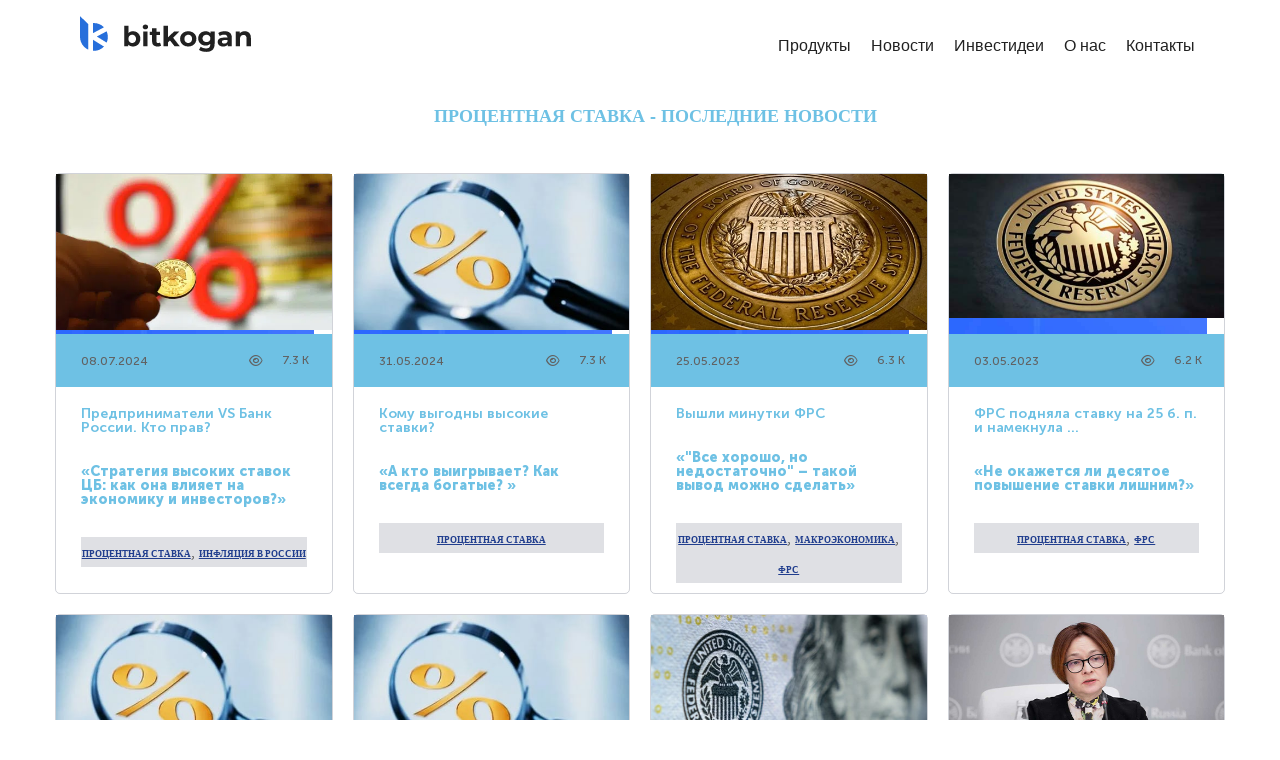

--- FILE ---
content_type: text/html; charset=UTF-8
request_url: https://bitkogan.com/tag/proczentnaya-stavka/
body_size: 70992
content:
<!DOCTYPE html>
<html lang="ru-RU">
<head>
	<meta charset="UTF-8">
	<meta name="viewport" content="width=device-width, initial-scale=1.0, viewport-fit=cover" />		

<script data-cfasync="false" data-pagespeed-no-defer>//<![CDATA[
	var gtm4wp_datalayer_name = "dataLayer";
	var dataLayer = dataLayer || [];
//]]>
</script>

	
	<title>Процентная ставка — свежие материалы по теме</title>
	<meta name="description" content="Самые последние новости по тегу «Процентная ставка» на сегодня, свежие статьи, актуальная аналитика, мнения и рекомендации экспертов и аналитиков." />
	<meta name="robots" content="index, follow, max-snippet:-1, max-image-preview:large, max-video-preview:-1" />
	<link rel="canonical" href="https://bitkogan.com/tag/proczentnaya-stavka/" />
	<script type="application/ld+json" class="yoast-schema-graph">{"@context":"https://schema.org","@graph":[{"@type":"WebSite","@id":"https://bitkogan.com/#website","url":"https://bitkogan.com/","name":"BitKogan","description":"\u0418\u043d\u0432\u0435\u0441\u0442\u0438\u0446\u0438\u0438, \u0443\u043f\u0440\u0430\u0432\u043b\u0435\u043d\u0438\u0435 \u0430\u043a\u0442\u0438\u0432\u0430\u043c\u0438, \u044d\u043a\u043e\u043d\u043e\u043c\u0438\u043a\u0430","potentialAction":[{"@type":"SearchAction","target":"https://bitkogan.com/?s={search_term_string}","query-input":"required name=search_term_string"}],"inLanguage":"ru-RU"},{"@type":"CollectionPage","@id":"https://bitkogan.com/tag/proczentnaya-stavka/#webpage","url":"https://bitkogan.com/tag/proczentnaya-stavka/","name":"\u041f\u0440\u043e\u0446\u0435\u043d\u0442\u043d\u0430\u044f \u0441\u0442\u0430\u0432\u043a\u0430 \u2014 \u0441\u0432\u0435\u0436\u0438\u0435 \u043c\u0430\u0442\u0435\u0440\u0438\u0430\u043b\u044b \u043f\u043e \u0442\u0435\u043c\u0435","isPartOf":{"@id":"https://bitkogan.com/#website"},"description":"\u0421\u0430\u043c\u044b\u0435 \u043f\u043e\u0441\u043b\u0435\u0434\u043d\u0438\u0435 \u043d\u043e\u0432\u043e\u0441\u0442\u0438 \u043f\u043e \u0442\u0435\u0433\u0443 \u00ab\u041f\u0440\u043e\u0446\u0435\u043d\u0442\u043d\u0430\u044f \u0441\u0442\u0430\u0432\u043a\u0430\u00bb \u043d\u0430 \u0441\u0435\u0433\u043e\u0434\u043d\u044f, \u0441\u0432\u0435\u0436\u0438\u0435 \u0441\u0442\u0430\u0442\u044c\u0438, \u0430\u043a\u0442\u0443\u0430\u043b\u044c\u043d\u0430\u044f \u0430\u043d\u0430\u043b\u0438\u0442\u0438\u043a\u0430, \u043c\u043d\u0435\u043d\u0438\u044f \u0438 \u0440\u0435\u043a\u043e\u043c\u0435\u043d\u0434\u0430\u0446\u0438\u0438 \u044d\u043a\u0441\u043f\u0435\u0440\u0442\u043e\u0432 \u0438 \u0430\u043d\u0430\u043b\u0438\u0442\u0438\u043a\u043e\u0432.","breadcrumb":{"@id":"https://bitkogan.com/tag/proczentnaya-stavka/#breadcrumb"},"inLanguage":"ru-RU","potentialAction":[{"@type":"ReadAction","target":["https://bitkogan.com/tag/proczentnaya-stavka/"]}]},{"@type":"BreadcrumbList","@id":"https://bitkogan.com/tag/proczentnaya-stavka/#breadcrumb","itemListElement":[{"@type":"ListItem","position":1,"item":{"@type":"WebPage","@id":"https://bitkogan.com/","url":"https://bitkogan.com/","name":"\u0413\u043b\u0430\u0432\u043d\u0430\u044f"}},{"@type":"ListItem","position":2,"item":{"@type":"WebPage","@id":"https://bitkogan.com/tag/proczentnaya-stavka/","url":"https://bitkogan.com/tag/proczentnaya-stavka/","name":"\u041f\u0440\u043e\u0446\u0435\u043d\u0442\u043d\u0430\u044f \u0441\u0442\u0430\u0432\u043a\u0430"}}]}]}</script>
	


<link rel='dns-prefetch' href='//use.fontawesome.com' />
<link rel='dns-prefetch' href='//s.w.org' />
<link rel="alternate" type="application/rss+xml" title="BitKogan &raquo; Лента" href="https://bitkogan.com/feed/" />
<link rel="alternate" type="application/rss+xml" title="BitKogan &raquo; Лента комментариев" href="https://bitkogan.com/comments/feed/" />
<link rel="alternate" type="application/rss+xml" title="BitKogan &raquo; Лента метки Процентная ставка" href="https://bitkogan.com/tag/proczentnaya-stavka/feed/" />
		<script type="text/javascript">
			window._wpemojiSettings = {"baseUrl":"https:\/\/s.w.org\/images\/core\/emoji\/13.0.0\/72x72\/","ext":".png","svgUrl":"https:\/\/s.w.org\/images\/core\/emoji\/13.0.0\/svg\/","svgExt":".svg","source":{"concatemoji":"https:\/\/bitkogan.com\/wp-includes\/js\/wp-emoji-release.min.js?ver=5.5.17"}};
			!function(e,a,t){var n,r,o,i=a.createElement("canvas"),p=i.getContext&&i.getContext("2d");function s(e,t){var a=String.fromCharCode;p.clearRect(0,0,i.width,i.height),p.fillText(a.apply(this,e),0,0);e=i.toDataURL();return p.clearRect(0,0,i.width,i.height),p.fillText(a.apply(this,t),0,0),e===i.toDataURL()}function c(e){var t=a.createElement("script");t.src=e,t.defer=t.type="text/javascript",a.getElementsByTagName("head")[0].appendChild(t)}for(o=Array("flag","emoji"),t.supports={everything:!0,everythingExceptFlag:!0},r=0;r<o.length;r++)t.supports[o[r]]=function(e){if(!p||!p.fillText)return!1;switch(p.textBaseline="top",p.font="600 32px Arial",e){case"flag":return s([127987,65039,8205,9895,65039],[127987,65039,8203,9895,65039])?!1:!s([55356,56826,55356,56819],[55356,56826,8203,55356,56819])&&!s([55356,57332,56128,56423,56128,56418,56128,56421,56128,56430,56128,56423,56128,56447],[55356,57332,8203,56128,56423,8203,56128,56418,8203,56128,56421,8203,56128,56430,8203,56128,56423,8203,56128,56447]);case"emoji":return!s([55357,56424,8205,55356,57212],[55357,56424,8203,55356,57212])}return!1}(o[r]),t.supports.everything=t.supports.everything&&t.supports[o[r]],"flag"!==o[r]&&(t.supports.everythingExceptFlag=t.supports.everythingExceptFlag&&t.supports[o[r]]);t.supports.everythingExceptFlag=t.supports.everythingExceptFlag&&!t.supports.flag,t.DOMReady=!1,t.readyCallback=function(){t.DOMReady=!0},t.supports.everything||(n=function(){t.readyCallback()},a.addEventListener?(a.addEventListener("DOMContentLoaded",n,!1),e.addEventListener("load",n,!1)):(e.attachEvent("onload",n),a.attachEvent("onreadystatechange",function(){"complete"===a.readyState&&t.readyCallback()})),(n=t.source||{}).concatemoji?c(n.concatemoji):n.wpemoji&&n.twemoji&&(c(n.twemoji),c(n.wpemoji)))}(window,document,window._wpemojiSettings);
		</script>
		<style type="text/css">
img.wp-smiley,
img.emoji {
	display: inline !important;
	border: none !important;
	box-shadow: none !important;
	height: 1em !important;
	width: 1em !important;
	margin: 0 .07em !important;
	vertical-align: -0.1em !important;
	background: none !important;
	padding: 0 !important;
}
</style>
	<link rel='stylesheet' id='wp-block-library-css'  href='https://bitkogan.com/wp-includes/css/dist/block-library/style.min.css?ver=5.5.17' type='text/css' media='all' />
<link rel='stylesheet' id='jet-engine-frontend-css'  href='https://bitkogan.com/wp-content/plugins/jet-engine/assets/css/frontend.css?ver=2.6.4' type='text/css' media='all' />
<link rel='stylesheet' id='smw-plugin-style-css'  href='https://bitkogan.com/wp-content/plugins/premium-stock-market-widgets/assets/dist/main.css?ver=3.0.2' type='text/css' media='all' />
<link rel='stylesheet' id='wp-post-modal-css'  href='https://bitkogan.com/wp-content/plugins/wp-post-modal/public/css/wp-post-modal-public.css?ver=1.0.0' type='text/css' media='all' />
<link rel='stylesheet' id='search-filter-plugin-styles-css'  href='https://bitkogan.com/wp-content/plugins/search-filter-pro/public/assets/css/search-filter.min.css?ver=2.5.4' type='text/css' media='all' />
<link rel='stylesheet' id='wgl-parent-style-css'  href='https://bitkogan.com/wp-content/themes/zikzag/style.css?ver=5.5.17' type='text/css' media='all' />
<link rel='stylesheet' id='zikzag-default-style-css'  href='https://bitkogan.com/wp-content/themes/zikzag-child/style.css?ver=5.5.17' type='text/css' media='all' />
<link rel='stylesheet' id='zikzag-flaticon-css'  href='https://bitkogan.com/wp-content/themes/zikzag/fonts/flaticon/flaticon.css?ver=5.5.17' type='text/css' media='all' />
<link rel='stylesheet' id='font-awesome-5-all-css'  href='https://bitkogan.com/wp-content/themes/zikzag/css/all.min.css?ver=5.5.17' type='text/css' media='all' />
<link rel='stylesheet' id='zikzag-main-css'  href='https://bitkogan.com/wp-content/themes/zikzag/css/main.css?ver=5.5.17' type='text/css' media='all' />
<style id='zikzag-main-inline-css' type='text/css'>
body {font-family:;font-size:16px;line-height:1.875;font-weight:;color:#616161;}input:not([type=checkbox]):not([type=submit]),select,textarea,label,blockquote cite,#comments .commentlist .comment_info .meta-wrapper *,.meta-wrapper,.blog-post_info-wrap > .meta-wrapper *,.author-widget_text,.portfolio__custom-meta span,.blog-post.format-quote .blog-post_quote-author,.wgl_module_team .team-department,body .comment-form-cookies-consent > label,.widget_product_categories .post_count,.widget_meta .post_count,.widget_archive .post_count,.wgl-counter .wgl-counter_title,.elementor-widget-wgl-pricing-table .pricing_header .pricing_desc,.elementor-widget-wgl-time-line-vertical .time_line-content .time_line-text,.wgl-portfolio-single_wrapper .wgl-portfolio-item_cats,.wgl-working-hours .working-item .working-item_day,.wgl-working-hours .working-item .working-item_hours,.post_meta-categories a,.wgl-tabs_title,.prev-link_wrapper .info_wrapper .prev_title,.prev-link_wrapper .info_wrapper .next_title,.next-link_wrapper .info_wrapper .prev_title,.next-link_wrapper .info_wrapper .next_title,.portfolio__custom-meta h5,.page_404_wrapper .zikzag_404__link {font-family:;}.elementor-widget-wgl-time-line-vertical .time_line-content .time_line-text {font-weight:;}::placeholder,select,body .footer .select__field:before,.widget_rss .rssSummary,.header_search.search_standard .header_search-field .search-field,.search-no-results .page_404_wrapper .search-form .search-field,.blog-post.format-quote .blog-post_quote-author-pos,.wgl_module_team .team-department,.blog-style-hero .blog-post.format-standard .blog-post_text,.blog-style-hero .blog-post.format-link .blog-post_text,.blog-style-hero .blog-post.format-audio .blog-post_text,.blog-style-hero .blog-post.format-quote .blog-post_text,.tagcloud a,.wp-block-tag-cloud a {color:#616161;}.single_meta .single_info-share_social-wpapper > span.share_title,.single_info-share_social-wpapper > span {font-family:;color:#616161;}h1,h2,h3,h4,h5,h6,h1 span,h2 span,h3 span,h4 span,h5 span,h6 span,h1 a,h2 a,h3 a,h4 a,h5 a,h6 a,body ol > li:before,.blog-post_cats,.blog-posts .blog-post_title,.column1 .item_title a,.zikzag_twitter .twitt_title,.tagcloud-wrapper .title_tags,.strip_template .strip-item a span,.single_team_page .team-single_speaches-info .speech-info_desc span,.shortcode_tab_item_title,.index_number,.primary-nav.footer-menu .menu-item a {font-family:;font-weight:;}.theme-header-font,legend,.widget .widget-title,.banner_404,.blog-post_text-bg,.author-info_content .author-info_name,.comments-title .number-comments,.post_meta-categories,.wgl-pricing_plan .pricing_price .price_decimal,.mashsb-count .counts,.mashsb-box .mashsb-buttons a .text,.prev-link,.next-link,.heading_subtitle,.info_prev-link_wrapper a,.info_next-link_wrapper a,.single_team_page .team-single_speaches-info .speech-info_day,.wgl-portfolio-item_cats,body .comment-respond .comment-reply-title,.page-header_title,[class|=dropcap],.elementor-drop-cap,.elementor-counter,.wgl-counter .wgl-counter_value-wrap,.post_date span {font-family:;}blockquote,.banner_404,.author-info_public,.wgl-portfolio-single_item .tagcloud .tagcloud_desc,.wgl-portfolio-single_item .single_info-share_social-wpapper .share_title {font-family:;color:#222222;}.countdown-section .countdown-amount,.wgl-infobox_bg_title,.wgl-background-text,.elementor-section.wgl-add-background-text:before {font-family:;font-weight:;}.theme-header-color,body .footer select option,button,h1,h2,h3,h4,h5,h6,h1 span,h2 span,h3 span,h4 span,h5 span,h6 span,h1 a,h2 a,h3 a,h4 a,h5 a,h6 a,.blog-style-hero .blog-post_title a,.blog-post_title a:hover,h3#reply-title a,.calendar_wrap tbody,.comment_author_says,.comment_author_says a,.search-field,.share_post-container:hover > a,.wgl-pagination .page .current,.wgl-pagination .page .prev,.wgl-pagination .page .next,.wgl-pagination .page-numbers:hover,.page-link .post-page-numbers,.share_post-container .share_post,.tagcloud-wrapper .title_tags,.wgl-pricing_plan .pricing_plan_wrap .pricing_content > ul > li > b,.prev-link-info_wrapper,.next-link-info_wrapper,.item_title a,.coming-soon_form .wpcf7 .wpcf7-submit:hover,.wpcf7 .dark-form .wpcf7-submit:hover,.wpcf7 .dark-form ~ * .wpcf7-submit:hover,.wgl_module_title.item_title .carousel_arrows a span:after,.wgl_module_team.info_under_image .team-department,.single-team .single_team_page .team-info_item h5,.wgl-portfolio-item_wrapper .portfolio_link,ul.wp-block-archives.wp-block-archives-list li a,ul.wp-block-categories.wp-block-categories-list li a,ul.wp-block-latest-posts li a,.blog-style-hero .blog-post.format-standard .blog-post_title a,.blog-style-hero .blog-post.format-link .blog-post_title a,.blog-style-hero .blog-post.format-audio .blog-post_title a,.blog-style-hero .blog-post.format-quote .blog-post_title a,.wgl-pagination .page-numbers,.wgl-button,.author-info_social-wrapper .author-info_social-link.fa,.page_404_wrapper .search-form:after,.wgl-portfolio-single_wrapper .portfolio__item-meta > span:after,.portfolio__see-more i,.wgl-header-row-section_top a:hover,.header_search.search_standard .header_search-field .search-form:after,.single_info-share_social-wpapper .share_social-title,.load_more_item{color:#222222;}.author-widget_social a,.widget ul li,.widget ul li a,ul.recent-posts-widget .post_title a,.widget .widget-title .widget-title_wrapper,.widget_search .search-form:after,.widget_search .woocommerce-product-search:after,.widget_product_search .search-form:after,.widget_product_search .woocommerce-product-search:after,.widget_product_search .woocommerce-product-search:after,.widget .banner-widget_button {color:#222222;}.wgl-portfolio-item_wrapper.gallery_type:hover .overlay {background-color:rgba(34,34,34,0.6);}.primary-nav > div > ul,.primary-nav > ul,.sitepress_container > .wpml-ls li,.primary-nav ul li.mega-menu-links > ul > li {font-family:;font-weight:;line-height:30px;font-size:14px;}.primary-nav ul li ul,.wpml-ls,.sitepress_container > .wpml-ls ul ul li,.primary-nav ul li div.mega-menu-container {font-family:;font-weight:;line-height:30px;font-size:16px;}.wgl-theme-header .header_search-field,.primary-nav ul li ul,.primary-nav ul li div.mega-menu-container,.wgl-theme-header .woo_mini_cart,.wpml-ls-legacy-dropdown .wpml-ls-current-language .wpml-ls-sub-menu {background-color:rgba(21,34,43,1);color:#ffffff;}.mobile_nav_wrapper,.wgl-menu_outer,.wgl-menu_outer .mobile-hamburger-close,.mobile_nav_wrapper .primary-nav ul li ul.sub-menu,.mobile_nav_wrapper .primary-nav ul li.mega-menu-links > ul.mega-menu > li > ul > li ul,.mobile_nav_wrapper .primary-nav ul li.mega-menu-links > ul.mega-menu > li > ul {background-color:rgba(21,34,43,1);color:#ffffff;}.mobile_nav_wrapper .wgl-menu_overlay {background-color:rgba(21,34,43,0.8);}#side-panel .side-panel_sidebar .widget .widget-title .widget-title_wrapper {color:rgba(35,35,35,1);}.theme-primary-color,a,a:hover .wgl-icon,.wgl-icon:hover,body ol > li:before,button,button:focus,button:active,h3#reply-title a:hover,ul li:before,ul.zikzag_check li:before,header.searсh-header .page-title span,#comments .commentlist .comment_info .meta-wrapper .comment-edit-link,.author-info_social-wrapper,.blog-post_link:before,.blog-post_title i,.blog-style-standard .blog-post:hover .blog-post_wrapper .blog-post_meta_info .meta-wrapper span,.blog-post_link>.link_post:hover,.blog-post.format-standard.link .blog-post_title:before,.calendar_wrap thead,.wp-block-calendar table thead,.copyright a:hover,.comment_author_says a:hover,#comments .comment-reply-link,.zikzag_submit_wrapper:hover > i,.zikzag_custom_button i,.zikzag_custom_text a,.zikzag_twitter a,.load_more_works:hover,.header_search .header_search-button > i:hover,.header_search-field .search-form:after,.mc_form_inside #mc_signup_submit:hover,.share_link span.fa:hover,.share_post span.fa:hover,.share_post-container,.wgl-likes .sl-icon.unliked,.wgl-likes .sl-button:hover,.wgl-portfolio-single_item .wgl-likes .sl-icon.unliked,.blog-post.format-link .blog-post_link .link_post:before,.single_team_page .team-single_speaches-info .speech-info_desc span,.single_team_page .team-info_wrapper .team-info_item a:hover,.single-member-page .member-icon:hover,.single-member-page .team-link:hover,.single_team_page .team-single_speaches-info .speech-info_day,.single_team_page .team__icons a:hover,.single-team .single_team_page .team-info_item.team-department span,.team-icons .member-icon:hover,.wpml-ls a:hover,.wpml-ls-legacy-dropdown .wpml-ls-current-language:hover > a,.wpml-ls-legacy-dropdown .wpml-ls-current-language a:hover,.wgl-social-share_pages.hovered_style ul li a:hover,.isotope-filter a:after,.single_type-1 .single_meta .post_author a:hover,.single_type-2 .single_meta .post_author a:hover,.meta-wrapper a:hover,.inside_image.sub_layer_animation .post_cats a,.inside_image.sub_layer_animation .post_cats span,ul.wp-block-archives.wp-block-archives-list li a:hover,ul.wp-block-categories.wp-block-categories-list li a:hover,ul.wp-block-categories.wp-block-categories-list li a:hover + .post_count,ul.wp-block-latest-posts li a:hover,.portfolio__custom-annotation .single_info-share_social-wpapper .share_link:hover .fa,.author-info_social-wrapper .author-info_social-link.fa:hover,.format-quote .blog-post_wrapper .blog-post_media_part:before,.blog-post.format-quote .blog-post_quote-author {color:#213e8e;}.wgl-portfolio-item_wrapper .portfolio_link-icon:hover,.wgl-portfolio-item_cats,.wgl-portfolio-single_wrapper .portfolio__item-meta span a:hover,.wgl_module_team .team-item_info .team__icons .team-icon a:hover,.wgl_module_team .team__icons a.team-icon.fa:hover,.wgl_module_team .team-icon i,.single_team_page .team__icons .team-icon i:not(:hover),.under_image .portfolio__item-title .title:hover a,.inside_image.sub_layer_animation .portfolio__item-meta,.wgl-portfolio_container .wgl-carousel.arrows_center_mode .slick-prev:hover:after,.wgl-portfolio_container .wgl-carousel.arrows_center_mode .slick-next:hover:after,.inside_image .portfolio__item-meta,.wgl-portfolio-single_wrapper .wgl-portfolio-item_cats a:hover,.wgl-services-2 .wgl-services_media-wrap .elementor-icon,.elementor-widget.divider_yes .wgl-infobox_title:before,.post_meta-categories a:hover,.button-read-more:hover,.isotope-filter a .number_filter {color:#213e8e;}.widget_rss ul li .rsswidget:hover,.widget_recent_entriesul li .post-date,.widget_meta ul li .post_count,.widget_archive ul li > a:before,.widget .widget-title .widget-title_wrapper:before,.widget_nav_menu .current-menu-ancestor > a,.widget_nav_menu .current-menu-item > a,s.widget_product_categories a:hover + .post_count,.widget_meta a:hover + .post_count,.widget_archive a:hover + .post_count,ul.recent-posts-widget li > .recent-posts-content .post_title a:hover,.recent-posts-widget .meta-wrapper a,.widget ul li a:hover,.widget.zikzag_widget.zikzag_banner-widget .banner-widget_text .tags_title:after,.author-widget_social a:hover,.widget.widget_recent_comments ul li span.comment-author-link a:hover,.zikzag_author-widget .author-widget_social a,.widget_categories ul li a:before,.widget_product_categories ul li a:before {color:#213e8e;}.wgl-video_popup .videobox_link{fill:#213e8e;}blockquote:before,ul li:before,ul.zikzag_plus li:after,ul.zikzag_plus li:before,ul.zikzag_hyphen li:before,ul.zikzag_dot li:before,#multiscroll-nav span,#multiscroll-nav li .active span,.dropcap-bg.secondary,.button-read-more:before,.button-read-more:after,.single_team_page .team-title:before,.wgl_module_team .team-icon i:hover,.blog-style-hero .btn-read-more .blog-post-read-more,.blog-style-hero .blog-post .wgl-video_popup,.blog-style-hero .blog-post .wgl-video_popup .videobox_link,.wpml-ls-legacy-dropdown .wpml-ls-sub-menu .wpml-ls-item a span:before,ul.wp-block-categories.wp-block-categories-list li a:hover:after,.wpcf7 .demo-1-form .wpcf7-submit,.post_date,.button-read-more .read-more-arrow,.inside_image.simple_animation .portfolio__description .portfolio__item-title,.hover_links a:before,.hover_links a:after,.primary-nav > ul > li > a:before,.primary-nav > ul > li > a:after,.wgl-portfolio__item-info .portfolio__custom-meta h5:before{background:#213e8e;}#comments > h3:after,button:hover,mark,span.highlighter,.header_search .header_search-field .header_search-button-wrapper,.header_search.search_mobile_menu .header_search-field .search-form:after,.wgl-theme-header .wgl-button,.button__wrapper,.sitepress_container > .wpml-ls ul ul li a:hover:after,.blog-style-hero .blog-post-hero_wrapper .divider_post_info,.button__wrapper:hover:after,.calendar_wrap caption,.wp-block-calendar table caption,.comment-reply-title:after,.zikzag_module_title:after,.zikzag_module_title .carousel_arrows a:hover span,.load_more_works,.mc_form_inside #mc_signup_submit,.wgl-social-share_pages.hovered_style .share_social-icon-plus,.wgl-ellipsis span,.wgl_module_title.item_title .carousel_arrows a:hover,.wgl_module_team .team-meta_info .line,.single-team .single_team_page .team-info_item.team-department:before,.wgl-social-share_pages.standard_style a:before,.wgl-portfolio_item_link:hover,.elementor-slick-slider .slick-slider .slick-prev:hover,.elementor-slick-slider .slick-slider .slick-next:hover,.elementor-slick-slider .slick-slider .slick-prev:focus,.elementor-slick-slider .slick-slider .slick-next:focus,.single-team .single_team_page .team__icons .team-icon:hover i,.zikzag_author-widget .author-widget_social a:hover,.sub-menu span.submenu-label {background-color:#213e8e;}.dropcap-bg:not(.secondary),.theme-secondary-color,body .comment-respond .comment-form a,blockquote cite a,ul.zikzag_check.secondary li:before,.blog-post_link:before,.isotope-filter a:hover,.isotope-filter a.active,.wgl_module_team .team-icon a,.zikzag_widget > ul > li:before,ul.wp-block-archives.wp-block-archives-list li:before,.widget_categories ul li a:hover,.widget_product_categories ul li a:hover {color:#213e8e;}.primary-nav > ul > li:hover > a:before,.primary-nav > ul > li:hover > a:after,.primary-nav ul li ul .menu-item:hover > a:before,.primary-nav ul li ul .menu-item:hover > a:after,.primary-nav > ul .menu-item.current-menu-item > a:before,.primary-nav > ul .menu-item.current-menu-item > a:after,.primary-nav > ul .menu-item.current_page_item > a:before,.primary-nav > ul .menu-item.current_page_item > a:after,.primary-nav > ul > li.current-menu-ancestor > a:before,.primary-nav > ul > li.current-menu-ancestor > a:after,.primary-nav > ul > li.current_page_ancestor > a:before,.primary-nav > ul > li.current_page_ancestor > a:after,.primary-nav > ul > li.current-menu-parent > a:before,.primary-nav > ul > li.current-menu-parent > a:after,.primary-nav > ul > li.current_page_parent > a:before,.primary-nav > ul > li.current_page_parent > a:after,.mobile_nav_wrapper .primary-nav ul li ul .menu-item.current-menu-item > a,.mobile_nav_wrapper .primary-nav ul ul li.menu-item.current-menu-ancestor > a,.mobile_nav_wrapper .primary-nav > ul > li.current-menu-item > a,.mobile_nav_wrapper .primary-nav > ul > li.current_page_item > a,.mobile_nav_wrapper .primary-nav > ul > li.current-menu-parent > a,.mobile_nav_wrapper .primary-nav > ul > li.current-menu-ancestor > a,.mobile_nav_wrapper .primary-nav > ul > li.current_page_parent > a,.mobile_nav_wrapper .primary-nav > ul > li.current_page_ancestor > a {color:#213e8e;}.primary-nav ul li.mega-menu.mega-cat div.mega-menu-container ul.mega-menu.cats-horizontal > li.is-active > a,.primary-nav > ul > li > a > span:after,.mobile_nav_wrapper .primary-nav > ul > li > a > span:after,.primary-nav ul li ul li > a > span:first-child:before,.primary-nav ul li ul li > a > span:first-child:after,.wpcf7 .demo-1-form .wpcf7-submit:hover {background:#213e8e;}.widget .widget-title:before,ul.zikzag_dot.secondary li:before,ul.zikzag_hyphen.secondary li:before,ul.zikzag_plus.secondary li:after,ul.zikzag_plus.secondary li:before,span.highlighter.secondary,.search-button:hover + .search__icon,.wgl-theme-header .lavalamp-object,.next-link_wrapper a,.wgl_module_team .team__icons:hover .team__icons-plus,.wgl_module_team .team__icons-plus:before,.wgl_module_team .team__icons-plus:after,.elementor-slick-slider .slick-slider .slick-next,.elementor-slick-slider .slick-slider .slick-prev,.footer .wpcf7 .footer-submit:hover:before,.zikzag_banner-widget .banner-widget_button .button-read-more{background:#213e8e;}.page_404_wrapper .zikzag_404__link,.wgl-demo-item .wgl-button{background:#213e8e;border-color:#213e8e;}aside > .widget + .widget:before,.widget_meta ul li a:hover:after,.widget_archive ul li a:hover:after,.widget_archive ul li a:before,.widget .calendar_wrap table td#today:before,.widget .calendar_wrap tbody td > a:before,.wp-block-calendar table td#today:before,.wp-block-calendar tbody td > a:before,.widget .counter_posts,.widget.widget_pages ul li a:before,.widget.widget_nav_menu ul li a:before,.widget_nav_menu .menu .menu-item:before,.widget_postshero .recent-posts-widget .post_cat a,.widget_meta ul li > a:before,.widget_archive ul li > a:before {background-color:#213e8e;}.blog-post.format-quote .blog-post_quote-icon svg .st0,.quote_icon_svg svg .st0 {fill:#213e8e;}#comments .form-submit input[type="submit"],.wpcf7 .wpcf7-submit,.load_more_item:hover,.wgl-carousel.navigation_offset_element .slick-prev:hover,.wgl-carousel.navigation_offset_element .slick-next:hover,.prev-link:hover,.next-link:hover,.wpcf7 .call_to_action_1 .wgl_col-2 .wpcf7-submit:hover,.coming-soon_form .wpcf7 .wpcf7-submit,form.post-password-form input[type='submit'],.wgl-demo-item .wgl-button:hover{border-color:#213e8e;background:#213e8e;}.header_search,.blog-post.format-link .blog-post_link .link_post,.blog-style-hero .format-no_featured .blog-post-hero_wrapper,.blog-style-hero .format-quote .blog-post-hero_wrapper,.blog-style-hero .format-audio .blog-post-hero_wrapper,.blog-style-hero .format-link .blog-post-hero_wrapper,.zikzag_module_title .carousel_arrows a:hover span:before,.load_more_works,.author-info_social-link:after,.author-widget_social a span,.single_info-share_social-wpapper .share_link .share-icon_animation,.inside_image.offset_animation:before,.wpcf7 .call_to_action_1 .wgl_col-2 .wpcf7-submit,.wgl-portfolio_item_link,.button-read-more .read-more-arrow:before,.button-read-more .read-more-arrow:after,.load_more_item{border-color:#213e8e;}#scroll_up{color:#1c2341;}#scroll_up .scroll_up-arrow{background-color:#1c2341;}#scroll_up .scroll_up-arrow:before,#scroll_up .scroll_up-arrow:after{border-color:#1c2341;}.search__icon,.widget_search .search-form:hover:after,.widget_search .woocommerce-product-search:hover:after,.widget_product_search .search-form:hover:after,.widget_product_search .woocommerce-product-search:hover:after,.zikzag_banner-widget .banner-widget_link:hover ~ .banner-widget_button .button-read-more,.wgl-theme-header .wgl-button,.zikzag_module_title .carousel_arrows a span,.page_404_wrapper .search-form:hover:after,.wgl-pagination .page-numbers.current,.page-link .post-page-numbers.current,.wgl-accordion-services .wgl-services_icon-wrap:before,.tagcloud a:hover,.wp-block-tag-cloud a:hover,input[type='submit'],button,form.post-password-form input[type='submit']:hover,#comments .form-submit input[type="submit"]:hover,.inside_image.simple_animation .portfolio__description .portfolio__item-meta,.wpcf7 .wpcf7-submit:hover,.wgl-portfolio__item-info {background:#14212b;}.slick-dots li button,.wgl-carousel .slick-dots li button:before,.prev-link_wrapper a,.single-team .single_team_page .team-title_wrapper,.page_404_wrapper .zikzag_404__link:hover,.wgl-likes:hover,.wgl-portfolio-single_item .wgl-likes{background-color:#14212b;}.zikzag_module_title .carousel_arrows a span:before,.wgl-pagination .page-numbers:hover,.wgl-pagination .page span.current,.page-link .post-page-numbers:hover,.page-link .post-page-numbers.current,.wgl-pricing_plan .pricing_highlighter,.wgl-carousel.pagination_circle_border .slick-dots li.slick-active button,.wgl-carousel.pagination_square_border .slick-dots li.slick-active button {border-color:#14212b;}ul.secondary li:before{color:#14212b;}.footer_top-area .widget.widget_archive ul li > a:hover,.footer_top-area .widget.widget_categories ul li > a:hover,.footer_top-area .widget.widget_pages ul li > a:hover,.footer_top-area .widget.widget_meta ul li > a:hover,.footer_top-area .widget.widget_recent_comments ul li > a:hover,.footer_top-area .widget.widget_recent_entries ul li > a:hover,.footer_top-area .widget.widget_nav_menu ul li > a:hover,.footer_top-area .widget.widget_wgl_posts .recent-posts-widget li > .recent-posts-content .post_title a:hover{color:#213e8e;}.footer ul li:before,.footer_top-area a:hover{color:#213e8e;}.footer_top-area .widget.widget_tag_cloud .tagcloud a:hover{background-color:#213e8e;}.footer_top-area .widget-title,.footer_top-area .widget_rss ul li .rsswidget,.footer_top-area .widget.widget_pages ul li a,.footer_top-area .widget.widget_nav_menu ul li a,.footer_top-area .widget.widget_wgl_posts .recent-posts-widget li > .recent-posts-content .post_title a,.footer_top-area .widget.widget_archive ul li > a,.footer_top-area .widget.widget_categories ul li > a,.footer_top-area .widget.widget_pages ul li > a,.footer_top-area .widget.widget_meta ul li > a,.footer_top-area .widget.widget_recent_comments ul li > a,.footer_top-area .widget.widget_recent_entries ul li > a,.footer_top-area .widget.widget_archive ul li:before,.footer_top-area .widget.widget_meta ul li:before,.footer_top-area .widget.widget_categories ul li:before,.footer_top-area .widget.widget_recent_comments ul li:before,.footer_top-area .widget.widget_recent_entries ul li:before,.footer_top-area .widget.widget_tag_cloud .tagcloud a:hover,.footer_top-area strong,.footer_top-area h1,.footer_top-area h2,.footer_top-area h3,.footer_top-area h4,.footer_top-area h5,.footer_top-area h6 {color:#ffffff;}.footer_top-area {color:#ffffff;}.footer_top-area .widget.widget_archive ul li:after,.footer_top-area .widget.widget_pages ul li:after,.footer_top-area .widget.widget_meta ul li:after,.footer_top-area .widget.widget_recent_comments ul li:after,.footer_top-area .widget.widget_recent_entries ul li:after,.footer_top-area .widget.widget_nav_menu ul li:after,.footer_top-area .widget.widget_categories ul li:after {background-color:#ffffff;}.footer .copyright {color:#9f9f9f;}.footer .wpcf7 form > p:last-of-type:after {background-color:#213e8e;}body {background:#ffffff;}ol.commentlist:after {background:#ffffff;}h1,h1 a,h1 span {font-size:60px;line-height:80px;}h2,h2 a,h2 span {}h3,h3 a,h3 span {}h4,h4 a,h4 span {}h5,h5 a,h5 span {}h6,h6 a,h6 span {}@media only screen and (max-width:1200px) {.wgl-theme-header .wgl-mobile-header {display:block;}.wgl-site-header,.wgl-theme-header .primary-nav {display:none;}.wgl-theme-header .mobile-hamburger-toggle {display:inline-block;}header.wgl-theme-header .mobile_nav_wrapper .primary-nav {display:block;}.wgl-theme-header .wgl-sticky-header {display:none;}.wgl-social-share_pages {display:none;}}@media only screen and (max-width:1200px) {body .wgl-theme-header.header_overlap{position:relative;z-index:2;}}.theme-gradient input[type="submit"]{background-color:#213e8e;}body.elementor-page main .wgl-container.wgl-content-sidebar,body.elementor-editor-active main .wgl-container.wgl-content-sidebar,body.elementor-editor-preview main .wgl-container.wgl-content-sidebar {max-width:1140px;margin-left:auto;margin-right:auto;}body.single main .wgl-container {max-width:1140px;margin-left:auto;margin-right:auto;}
</style>
<link rel='stylesheet' id='font-awesome-css'  href='https://bitkogan.com/wp-content/plugins/elementor/assets/lib/font-awesome/css/font-awesome.min.css?ver=4.7.0' type='text/css' media='all' />
<link rel='stylesheet' id='jet-menu-public-css'  href='https://bitkogan.com/wp-content/plugins/jet-menu/assets/public/css/public.css?ver=1.5.15' type='text/css' media='all' />
<link rel='stylesheet' id='cherry-handler-css-css'  href='https://bitkogan.com/wp-content/plugins/jet-menu/cherry-framework/modules/cherry-handler/assets/css/cherry-handler-styles.min.css?ver=1.5.11' type='text/css' media='all' />
<link rel='stylesheet' id='jet-menu-general-css'  href='https://bitkogan.com/wp-content/uploads/jet-menu/jet-menu-general.css?ver=1715956237' type='text/css' media='all' />
<link rel='stylesheet' id='jet-blocks-css'  href='https://bitkogan.com/wp-content/plugins/jet-blocks/assets/css/jet-blocks.css?ver=1.2.1' type='text/css' media='all' />
<link rel='stylesheet' id='jet-elements-css'  href='https://bitkogan.com/wp-content/plugins/jet-elements/assets/css/jet-elements.css?ver=2.2.9' type='text/css' media='all' />
<link rel='stylesheet' id='jet-elements-skin-css'  href='https://bitkogan.com/wp-content/plugins/jet-elements/assets/css/jet-elements-skin.css?ver=2.2.9' type='text/css' media='all' />
<link rel='stylesheet' id='elementor-icons-css'  href='https://bitkogan.com/wp-content/plugins/elementor/assets/lib/eicons/css/elementor-icons.min.css?ver=5.9.1' type='text/css' media='all' />
<link rel='stylesheet' id='elementor-animations-css'  href='https://bitkogan.com/wp-content/plugins/elementor/assets/lib/animations/animations.min.css?ver=3.0.10' type='text/css' media='all' />
<link rel='stylesheet' id='elementor-frontend-legacy-css'  href='https://bitkogan.com/wp-content/plugins/elementor/assets/css/frontend-legacy.min.css?ver=3.0.10' type='text/css' media='all' />
<link rel='stylesheet' id='elementor-frontend-css'  href='https://bitkogan.com/wp-content/plugins/elementor/assets/css/frontend.min.css?ver=3.0.10' type='text/css' media='all' />
<style id='elementor-frontend-inline-css' type='text/css'>
.elementor-column-gap-default > .elementor-column > .elementor-element-populated{
            padding-left: 15px;
            padding-right: 15px;
        }
.elementor-kit-82464{--e-global-color-primary:#6EC1E4;--e-global-color-secondary:#54595F;--e-global-color-text:#7A7A7A;--e-global-color-accent:#61CE70;--e-global-typography-primary-font-family:"Roboto";--e-global-typography-primary-font-weight:600;--e-global-typography-secondary-font-family:"Roboto Slab";--e-global-typography-secondary-font-weight:400;--e-global-typography-text-font-family:"Roboto";--e-global-typography-text-font-weight:400;--e-global-typography-accent-font-family:"Roboto";--e-global-typography-accent-font-weight:500;}.elementor-section.elementor-section-boxed > .elementor-container{max-width:1140px;}.elementor-widget:not(:last-child){margin-bottom:20px;}{}h1.entry-title{display:var(--page-title-display);}@media(max-width:1024px){.elementor-section.elementor-section-boxed > .elementor-container{max-width:1025px;}}@media(max-width:767px){.elementor-section.elementor-section-boxed > .elementor-container{max-width:768px;}}
.elementor-widget-heading .elementor-heading-title{color:var( --e-global-color-primary );font-family:var( --e-global-typography-primary-font-family );font-size:var( --e-global-typography-primary-font-size );font-weight:var( --e-global-typography-primary-font-weight );line-height:var( --e-global-typography-primary-line-height );}.elementor-widget-image .widget-image-caption{color:var( --e-global-color-text );font-family:var( --e-global-typography-text-font-family );font-size:var( --e-global-typography-text-font-size );font-weight:var( --e-global-typography-text-font-weight );line-height:var( --e-global-typography-text-line-height );}.elementor-widget-text-editor{color:var( --e-global-color-text );font-family:var( --e-global-typography-text-font-family );font-size:var( --e-global-typography-text-font-size );font-weight:var( --e-global-typography-text-font-weight );line-height:var( --e-global-typography-text-line-height );}.elementor-widget-text-editor.elementor-drop-cap-view-stacked .elementor-drop-cap{background-color:var( --e-global-color-primary );}.elementor-widget-text-editor.elementor-drop-cap-view-framed .elementor-drop-cap, .elementor-widget-text-editor.elementor-drop-cap-view-default .elementor-drop-cap{color:var( --e-global-color-primary );border-color:var( --e-global-color-primary );}.elementor-widget-button .elementor-button{font-family:var( --e-global-typography-accent-font-family );font-size:var( --e-global-typography-accent-font-size );font-weight:var( --e-global-typography-accent-font-weight );line-height:var( --e-global-typography-accent-line-height );background-color:var( --e-global-color-accent );}.elementor-widget-divider{--divider-color:var( --e-global-color-secondary );}.elementor-widget-divider .elementor-divider__text{color:var( --e-global-color-secondary );font-family:var( --e-global-typography-secondary-font-family );font-weight:var( --e-global-typography-secondary-font-weight );line-height:var( --e-global-typography-secondary-line-height );}.elementor-widget-divider.elementor-view-stacked .elementor-icon{background-color:var( --e-global-color-secondary );}.elementor-widget-divider.elementor-view-framed .elementor-icon, .elementor-widget-divider.elementor-view-default .elementor-icon{color:var( --e-global-color-secondary );border-color:var( --e-global-color-secondary );}.elementor-widget-divider.elementor-view-framed .elementor-icon, .elementor-widget-divider.elementor-view-default .elementor-icon svg{fill:var( --e-global-color-secondary );}.elementor-widget-image-box .elementor-image-box-content .elementor-image-box-title{color:var( --e-global-color-primary );font-family:var( --e-global-typography-primary-font-family );font-size:var( --e-global-typography-primary-font-size );font-weight:var( --e-global-typography-primary-font-weight );line-height:var( --e-global-typography-primary-line-height );}.elementor-widget-image-box .elementor-image-box-content .elementor-image-box-description{color:var( --e-global-color-text );font-family:var( --e-global-typography-text-font-family );font-size:var( --e-global-typography-text-font-size );font-weight:var( --e-global-typography-text-font-weight );line-height:var( --e-global-typography-text-line-height );}.elementor-widget-icon.elementor-view-stacked .elementor-icon{background-color:var( --e-global-color-primary );}.elementor-widget-icon.elementor-view-framed .elementor-icon, .elementor-widget-icon.elementor-view-default .elementor-icon{color:var( --e-global-color-primary );border-color:var( --e-global-color-primary );}.elementor-widget-icon.elementor-view-framed .elementor-icon, .elementor-widget-icon.elementor-view-default .elementor-icon svg{fill:var( --e-global-color-primary );}.elementor-widget-icon-box.elementor-view-stacked .elementor-icon{background-color:var( --e-global-color-primary );}.elementor-widget-icon-box.elementor-view-framed .elementor-icon, .elementor-widget-icon-box.elementor-view-default .elementor-icon{fill:var( --e-global-color-primary );color:var( --e-global-color-primary );border-color:var( --e-global-color-primary );}.elementor-widget-icon-box .elementor-icon-box-content .elementor-icon-box-title{color:var( --e-global-color-primary );}.elementor-widget-icon-box .elementor-icon-box-content .elementor-icon-box-title, .elementor-widget-icon-box .elementor-icon-box-content .elementor-icon-box-title a{font-family:var( --e-global-typography-primary-font-family );font-size:var( --e-global-typography-primary-font-size );font-weight:var( --e-global-typography-primary-font-weight );line-height:var( --e-global-typography-primary-line-height );}.elementor-widget-icon-box .elementor-icon-box-content .elementor-icon-box-description{color:var( --e-global-color-text );font-family:var( --e-global-typography-text-font-family );font-size:var( --e-global-typography-text-font-size );font-weight:var( --e-global-typography-text-font-weight );line-height:var( --e-global-typography-text-line-height );}.elementor-widget-star-rating .elementor-star-rating__title{color:var( --e-global-color-text );font-family:var( --e-global-typography-text-font-family );font-size:var( --e-global-typography-text-font-size );font-weight:var( --e-global-typography-text-font-weight );line-height:var( --e-global-typography-text-line-height );}.elementor-widget-image-gallery .gallery-item .gallery-caption{font-family:var( --e-global-typography-accent-font-family );font-size:var( --e-global-typography-accent-font-size );font-weight:var( --e-global-typography-accent-font-weight );line-height:var( --e-global-typography-accent-line-height );}.elementor-widget-icon-list .elementor-icon-list-item:not(:last-child):after{border-color:var( --e-global-color-text );}.elementor-widget-icon-list .elementor-icon-list-icon i{color:var( --e-global-color-primary );}.elementor-widget-icon-list .elementor-icon-list-icon svg{fill:var( --e-global-color-primary );}.elementor-widget-icon-list .elementor-icon-list-text{color:var( --e-global-color-secondary );}.elementor-widget-icon-list .elementor-icon-list-item, .elementor-widget-icon-list .elementor-icon-list-item a{font-family:var( --e-global-typography-text-font-family );font-size:var( --e-global-typography-text-font-size );font-weight:var( --e-global-typography-text-font-weight );line-height:var( --e-global-typography-text-line-height );}.elementor-widget-counter .elementor-counter-number-wrapper{color:var( --e-global-color-primary );font-family:var( --e-global-typography-primary-font-family );font-size:var( --e-global-typography-primary-font-size );font-weight:var( --e-global-typography-primary-font-weight );line-height:var( --e-global-typography-primary-line-height );}.elementor-widget-counter .elementor-counter-title{color:var( --e-global-color-secondary );font-family:var( --e-global-typography-secondary-font-family );font-weight:var( --e-global-typography-secondary-font-weight );line-height:var( --e-global-typography-secondary-line-height );}.elementor-widget-progress .elementor-progress-wrapper .elementor-progress-bar{background-color:var( --e-global-color-primary );}.elementor-widget-progress .elementor-title{color:var( --e-global-color-primary );font-family:var( --e-global-typography-text-font-family );font-size:var( --e-global-typography-text-font-size );font-weight:var( --e-global-typography-text-font-weight );line-height:var( --e-global-typography-text-line-height );}.elementor-widget-testimonial .elementor-testimonial-content{color:var( --e-global-color-text );font-family:var( --e-global-typography-text-font-family );font-size:var( --e-global-typography-text-font-size );font-weight:var( --e-global-typography-text-font-weight );line-height:var( --e-global-typography-text-line-height );}.elementor-widget-testimonial .elementor-testimonial-name{color:var( --e-global-color-primary );font-family:var( --e-global-typography-primary-font-family );font-size:var( --e-global-typography-primary-font-size );font-weight:var( --e-global-typography-primary-font-weight );line-height:var( --e-global-typography-primary-line-height );}.elementor-widget-testimonial .elementor-testimonial-job{color:var( --e-global-color-secondary );font-family:var( --e-global-typography-secondary-font-family );font-weight:var( --e-global-typography-secondary-font-weight );line-height:var( --e-global-typography-secondary-line-height );}.elementor-widget-tabs .elementor-tab-title, .elementor-widget-tabs .elementor-tab-title a{color:var( --e-global-color-primary );}.elementor-widget-tabs .elementor-tab-title.elementor-active a{color:var( --e-global-color-accent );}.elementor-widget-tabs .elementor-tab-title{font-family:var( --e-global-typography-primary-font-family );font-size:var( --e-global-typography-primary-font-size );font-weight:var( --e-global-typography-primary-font-weight );line-height:var( --e-global-typography-primary-line-height );}.elementor-widget-tabs .elementor-tab-content{color:var( --e-global-color-text );font-family:var( --e-global-typography-text-font-family );font-size:var( --e-global-typography-text-font-size );font-weight:var( --e-global-typography-text-font-weight );line-height:var( --e-global-typography-text-line-height );}.elementor-widget-accordion .elementor-accordion-icon, .elementor-widget-accordion .elementor-accordion-title{color:var( --e-global-color-primary );}.elementor-widget-accordion .elementor-active .elementor-accordion-icon, .elementor-widget-accordion .elementor-active .elementor-accordion-title{color:var( --e-global-color-accent );}.elementor-widget-accordion .elementor-accordion .elementor-accordion-title{font-family:var( --e-global-typography-primary-font-family );font-size:var( --e-global-typography-primary-font-size );font-weight:var( --e-global-typography-primary-font-weight );line-height:var( --e-global-typography-primary-line-height );}.elementor-widget-accordion .elementor-accordion .elementor-tab-content{color:var( --e-global-color-text );font-family:var( --e-global-typography-text-font-family );font-size:var( --e-global-typography-text-font-size );font-weight:var( --e-global-typography-text-font-weight );line-height:var( --e-global-typography-text-line-height );}.elementor-widget-toggle .elementor-toggle-title, .elementor-widget-toggle .elementor-toggle-icon{color:var( --e-global-color-primary );}.elementor-widget-toggle .elementor-tab-title.elementor-active a, .elementor-widget-toggle .elementor-tab-title.elementor-active .elementor-toggle-icon{color:var( --e-global-color-accent );}.elementor-widget-toggle .elementor-toggle .elementor-toggle-title{font-family:var( --e-global-typography-primary-font-family );font-size:var( --e-global-typography-primary-font-size );font-weight:var( --e-global-typography-primary-font-weight );line-height:var( --e-global-typography-primary-line-height );}.elementor-widget-toggle .elementor-toggle .elementor-tab-content{color:var( --e-global-color-text );font-family:var( --e-global-typography-text-font-family );font-size:var( --e-global-typography-text-font-size );font-weight:var( --e-global-typography-text-font-weight );line-height:var( --e-global-typography-text-line-height );}.elementor-widget-alert .elementor-alert-title{font-family:var( --e-global-typography-primary-font-family );font-size:var( --e-global-typography-primary-font-size );font-weight:var( --e-global-typography-primary-font-weight );line-height:var( --e-global-typography-primary-line-height );}.elementor-widget-alert .elementor-alert-description{font-family:var( --e-global-typography-text-font-family );font-size:var( --e-global-typography-text-font-size );font-weight:var( --e-global-typography-text-font-weight );line-height:var( --e-global-typography-text-line-height );}.elementor-widget-jet-hamburger-panel .jet-hamburger-panel__toggle{background-color:var( --e-global-color-primary );}.elementor-widget-jet-hamburger-panel .jet-hamburger-panel__toggle:hover{background-color:var( --e-global-color-primary );}.elementor-widget-jet-hamburger-panel .jet-hamburger-panel__toggle-label{font-family:var( --e-global-typography-primary-font-family );font-size:var( --e-global-typography-primary-font-size );font-weight:var( --e-global-typography-primary-font-weight );line-height:var( --e-global-typography-primary-line-height );}.elementor-widget-jet-hamburger-panel .jet-hamburger-panel__toggle:hover .jet-hamburger-panel__toggle-label{font-family:var( --e-global-typography-primary-font-family );font-size:var( --e-global-typography-primary-font-size );font-weight:var( --e-global-typography-primary-font-weight );line-height:var( --e-global-typography-primary-line-height );}.elementor-widget-jet-carousel  .jet-carousel__content .jet-carousel__item-title, .elementor-widget-jet-carousel .jet-banner__title{font-family:var( --e-global-typography-text-font-family );font-size:var( --e-global-typography-text-font-size );font-weight:var( --e-global-typography-text-font-weight );line-height:var( --e-global-typography-text-line-height );}.elementor-widget-jet-carousel .jet-carousel__content .jet-carousel__item-text{color:var( --e-global-color-text );}.elementor-widget-jet-carousel .jet-banner__text{color:var( --e-global-color-text );}.elementor-widget-jet-carousel  .jet-carousel__content .jet-carousel__item-text, .elementor-widget-jet-carousel .jet-banner__text{font-family:var( --e-global-typography-text-font-family );font-size:var( --e-global-typography-text-font-size );font-weight:var( --e-global-typography-text-font-weight );line-height:var( --e-global-typography-text-line-height );}.elementor-widget-jet-carousel  .jet-carousel__content .jet-carousel__item-button{font-family:var( --e-global-typography-accent-font-family );font-size:var( --e-global-typography-accent-font-size );font-weight:var( --e-global-typography-accent-font-weight );line-height:var( --e-global-typography-accent-line-height );}.elementor-widget-jet-carousel .jet-carousel__content .jet-carousel__item-button{background-color:var( --e-global-color-primary );}.elementor-widget-jet-carousel .jet-carousel .jet-arrow{background-color:var( --e-global-color-primary );}.elementor-widget-jet-carousel .jet-carousel .jet-arrow:hover{background-color:var( --e-global-color-primary );}.elementor-widget-jet-carousel .jet-carousel .jet-slick-dots li span{background-color:var( --e-global-color-text );}.elementor-widget-jet-carousel .jet-carousel .jet-slick-dots li span:hover{background-color:var( --e-global-color-primary );}.elementor-widget-jet-carousel .jet-carousel .jet-slick-dots li.slick-active span{background-color:var( --e-global-color-accent );}.elementor-widget-jet-button .jet-button__plane-normal{background-color:var( --e-global-color-primary );}.elementor-widget-jet-button .jet-button__plane-hover{background-color:var( --e-global-color-secondary );}.elementor-widget-jet-button  .jet-button__state-normal .jet-button__label{font-family:var( --e-global-typography-primary-font-family );font-size:var( --e-global-typography-primary-font-size );font-weight:var( --e-global-typography-primary-font-weight );line-height:var( --e-global-typography-primary-line-height );}.elementor-widget-jet-button  .jet-button__state-hover .jet-button__label{font-family:var( --e-global-typography-primary-font-family );font-size:var( --e-global-typography-primary-font-size );font-weight:var( --e-global-typography-primary-font-weight );line-height:var( --e-global-typography-primary-line-height );}.elementor-widget-jet-slider .jet-slider .slider-pro .jet-slider__item{background-color:var( --e-global-color-secondary );}.elementor-widget-jet-slider .jet-slider .sp-image-container:after{background-color:var( --e-global-color-secondary );}.elementor-widget-jet-slider .jet-slider__title{font-family:var( --e-global-typography-text-font-family );font-size:var( --e-global-typography-text-font-size );font-weight:var( --e-global-typography-text-font-weight );line-height:var( --e-global-typography-text-line-height );}.elementor-widget-jet-slider .jet-slider__subtitle{font-family:var( --e-global-typography-text-font-family );font-size:var( --e-global-typography-text-font-size );font-weight:var( --e-global-typography-text-font-weight );line-height:var( --e-global-typography-text-line-height );}.elementor-widget-jet-slider .jet-slider__desc{font-family:var( --e-global-typography-text-font-family );font-size:var( --e-global-typography-text-font-size );font-weight:var( --e-global-typography-text-font-weight );line-height:var( --e-global-typography-text-line-height );}.elementor-widget-jet-slider .jet-slider__button--primary{background-color:var( --e-global-color-primary );}.elementor-widget-jet-slider  .jet-slider__button--primary{font-family:var( --e-global-typography-accent-font-family );font-size:var( --e-global-typography-accent-font-size );font-weight:var( --e-global-typography-accent-font-weight );line-height:var( --e-global-typography-accent-line-height );}.elementor-widget-jet-slider .jet-slider__button--secondary{background-color:var( --e-global-color-secondary );}.elementor-widget-jet-slider  .jet-slider__button--secondary{font-family:var( --e-global-typography-accent-font-family );font-size:var( --e-global-typography-accent-font-size );font-weight:var( --e-global-typography-accent-font-weight );line-height:var( --e-global-typography-accent-line-height );}.elementor-widget-jet-slider .jet-slider .sp-buttons .sp-button:hover{background-color:var( --e-global-color-primary );}.elementor-widget-jet-slider .jet-slider .sp-buttons .sp-button.sp-selected-button{background-color:var( --e-global-color-primary );}.elementor-widget-jet-slider .jet-slider .sp-thumbnail-container:before{border-color:var( --e-global-color-primary );}.elementor-widget-jet-slider .jet-slider .sp-thumbnail-container:hover:before{border-color:var( --e-global-color-secondary );}.elementor-widget-jet-slider .jet-slider .sp-thumbnail-container.sp-selected-thumbnail:before{border-color:var( --e-global-color-primary );}.elementor-widget-jet-custom-menu > .elementor-widget-container > div > .jet-custom-nav > .jet-custom-nav__item > a{background-color:var( --e-global-color-text );}.elementor-widget-jet-custom-menu  > .elementor-widget-container > div > .jet-custom-nav > .jet-custom-nav__item > a .jet-menu-link-text{font-family:var( --e-global-typography-accent-font-family );font-size:var( --e-global-typography-accent-font-size );font-weight:var( --e-global-typography-accent-font-weight );line-height:var( --e-global-typography-accent-line-height );}.elementor-widget-jet-custom-menu  > .elementor-widget-container > div > .jet-custom-nav > .jet-custom-nav__item > a .jet-custom-item-desc.top-level-desc{font-family:var( --e-global-typography-accent-font-family );font-size:var( --e-global-typography-accent-font-size );font-weight:var( --e-global-typography-accent-font-weight );line-height:var( --e-global-typography-accent-line-height );}.elementor-widget-jet-custom-menu > .elementor-widget-container > div > .jet-custom-nav > .jet-custom-nav__item > .jet-custom-nav__sub .jet-custom-nav__item > a{background-color:var( --e-global-color-secondary );}.elementor-widget-jet-custom-menu  > .elementor-widget-container > div > .jet-custom-nav > .jet-custom-nav__item > .jet-custom-nav__sub .jet-custom-nav__item > a .jet-menu-link-text{font-family:var( --e-global-typography-primary-font-family );font-size:var( --e-global-typography-primary-font-size );font-weight:var( --e-global-typography-primary-font-weight );line-height:var( --e-global-typography-primary-line-height );}.elementor-widget-jet-custom-menu  > .elementor-widget-container > div > .jet-custom-nav > .jet-custom-nav__item > .jet-custom-nav__sub .jet-custom-nav__item > a .jet-custom-item-desc.sub-level-desc{font-family:var( --e-global-typography-accent-font-family );font-size:var( --e-global-typography-accent-font-size );font-weight:var( --e-global-typography-accent-font-weight );line-height:var( --e-global-typography-accent-line-height );}.elementor-widget-jet-custom-menu > .elementor-widget-container > div > .jet-custom-nav > .jet-custom-nav__item > a .jet-menu-icon:before{color:var( --e-global-color-text );}.elementor-widget-jet-custom-menu > .elementor-widget-container > div > .jet-custom-nav > .jet-custom-nav__item > .jet-custom-nav__sub a .jet-menu-icon:before{color:var( --e-global-color-text );}.elementor-widget-jet-custom-menu > .elementor-widget-container > div > .jet-custom-nav > .jet-custom-nav__item.hover-state > a .jet-menu-icon:before{color:var( --e-global-color-text );}.elementor-widget-jet-custom-menu > .elementor-widget-container > div > .jet-custom-nav > .jet-custom-nav__item > .jet-custom-nav__sub .jet-custom-nav__item.hover-state > a .jet-menu-icon:before{color:var( --e-global-color-text );}.elementor-widget-jet-custom-menu > .elementor-widget-container > div > .jet-custom-nav > .jet-custom-nav__item > a .jet-menu-badge .jet-menu-badge__inner{color:var( --e-global-color-text );}.elementor-widget-jet-custom-menu > .elementor-widget-container > div > .jet-custom-nav > .jet-custom-nav__item > .jet-custom-nav__sub a .jet-menu-badge .jet-menu-badge__inner{color:var( --e-global-color-text );}.elementor-widget-jet-custom-menu > .elementor-widget-container > div > .jet-custom-nav > .jet-custom-nav__item > a .jet-menu-badge .jet-menu-badge__inner, .elementor-widget-jet-custom-menu > .elementor-widget-container > div > .jet-custom-nav > .jet-custom-nav__item > .jet-custom-nav__sub a .jet-menu-badge .jet-menu-badge__inner{font-family:var( --e-global-typography-text-font-family );font-size:var( --e-global-typography-text-font-size );font-weight:var( --e-global-typography-text-font-weight );line-height:var( --e-global-typography-text-line-height );}.elementor-widget-jet-custom-menu > .elementor-widget-container > div > .jet-custom-nav > .jet-custom-nav__item > a .jet-dropdown-arrow:before{color:var( --e-global-color-text );}.elementor-widget-jet-custom-menu > .elementor-widget-container > div > .jet-custom-nav > .jet-custom-nav__item > .jet-custom-nav__sub a .jet-dropdown-arrow:before{color:var( --e-global-color-text );}.elementor-widget-jet-custom-menu > .elementor-widget-container > div > .jet-custom-nav > .jet-custom-nav__item.hover-state > a .jet-dropdown-arrow:before{color:var( --e-global-color-text );}.elementor-widget-jet-custom-menu > .elementor-widget-container > div > .jet-custom-nav > .jet-custom-nav__item > .jet-custom-nav__sub .jet-custom-nav__item.hover-state > a .jet-dropdown-arrow:before{color:var( --e-global-color-text );}.elementor-widget-jet-ajax-search .jet-search-title-fields__item-label{font-family:var( --e-global-typography-text-font-family );font-size:var( --e-global-typography-text-font-size );font-weight:var( --e-global-typography-text-font-weight );line-height:var( --e-global-typography-text-line-height );}.elementor-widget-jet-ajax-search .jet-search-title-fields__item-value{font-family:var( --e-global-typography-text-font-family );font-size:var( --e-global-typography-text-font-size );font-weight:var( --e-global-typography-text-font-weight );line-height:var( --e-global-typography-text-line-height );}.elementor-widget-jet-ajax-search .jet-search-content-fields__item-label{font-family:var( --e-global-typography-text-font-family );font-size:var( --e-global-typography-text-font-size );font-weight:var( --e-global-typography-text-font-weight );line-height:var( --e-global-typography-text-line-height );}.elementor-widget-jet-ajax-search .jet-search-content-fields__item-value{font-family:var( --e-global-typography-text-font-family );font-size:var( --e-global-typography-text-font-size );font-weight:var( --e-global-typography-text-font-weight );line-height:var( --e-global-typography-text-line-height );}.elementor-widget-jet-smart-filters-checkboxes .apply-filters__button{font-family:var( --e-global-typography-primary-font-family );font-size:var( --e-global-typography-primary-font-size );font-weight:var( --e-global-typography-primary-font-weight );line-height:var( --e-global-typography-primary-line-height );}.elementor-widget-jet-smart-filters-select .apply-filters__button{font-family:var( --e-global-typography-primary-font-family );font-size:var( --e-global-typography-primary-font-size );font-weight:var( --e-global-typography-primary-font-weight );line-height:var( --e-global-typography-primary-line-height );}.elementor-widget-jet-smart-filters-range .apply-filters__button{font-family:var( --e-global-typography-primary-font-family );font-size:var( --e-global-typography-primary-font-size );font-weight:var( --e-global-typography-primary-font-weight );line-height:var( --e-global-typography-primary-line-height );}.elementor-widget-jet-smart-filters-check-range .apply-filters__button{font-family:var( --e-global-typography-primary-font-family );font-size:var( --e-global-typography-primary-font-size );font-weight:var( --e-global-typography-primary-font-weight );line-height:var( --e-global-typography-primary-line-height );}.elementor-widget-jet-smart-filters-radio .apply-filters__button{font-family:var( --e-global-typography-primary-font-family );font-size:var( --e-global-typography-primary-font-size );font-weight:var( --e-global-typography-primary-font-weight );line-height:var( --e-global-typography-primary-line-height );}.elementor-widget-jet-smart-filters-rating .apply-filters__button{font-family:var( --e-global-typography-primary-font-family );font-size:var( --e-global-typography-primary-font-size );font-weight:var( --e-global-typography-primary-font-weight );line-height:var( --e-global-typography-primary-line-height );}.elementor-widget-jet-smart-filters-search .jet-search-filter__submit{font-family:var( --e-global-typography-primary-font-family );font-size:var( --e-global-typography-primary-font-size );font-weight:var( --e-global-typography-primary-font-weight );line-height:var( --e-global-typography-primary-line-height );}.elementor-widget-jet-smart-filters-color-image .apply-filters__button{font-family:var( --e-global-typography-primary-font-family );font-size:var( --e-global-typography-primary-font-size );font-weight:var( --e-global-typography-primary-font-weight );line-height:var( --e-global-typography-primary-line-height );}.elementor-widget-jet-smart-filters-sorting .apply-filters__button{font-family:var( --e-global-typography-primary-font-family );font-size:var( --e-global-typography-primary-font-size );font-weight:var( --e-global-typography-primary-font-weight );line-height:var( --e-global-typography-primary-line-height );}.elementor-widget-jet-smart-filters-apply-button .apply-filters__button{font-family:var( --e-global-typography-primary-font-family );font-size:var( --e-global-typography-primary-font-size );font-weight:var( --e-global-typography-primary-font-weight );line-height:var( --e-global-typography-primary-line-height );}.elementor-widget-jet-smart-filters-remove-filters .jet-remove-all-filters__button{font-family:var( --e-global-typography-primary-font-family );font-size:var( --e-global-typography-primary-font-size );font-weight:var( --e-global-typography-primary-font-weight );line-height:var( --e-global-typography-primary-line-height );}.elementor-widget-jet-tabs > .elementor-widget-container > .jet-tabs > .jet-tabs__control-wrapper > .jet-tabs__control .jet-tabs__label-text{color:var( --e-global-color-text );font-family:var( --e-global-typography-primary-font-family );font-size:var( --e-global-typography-primary-font-size );font-weight:var( --e-global-typography-primary-font-weight );line-height:var( --e-global-typography-primary-line-height );}.elementor-widget-jet-tabs > .elementor-widget-container > .jet-tabs > .jet-tabs__control-wrapper > .jet-tabs__control .jet-tabs__label-icon{color:var( --e-global-color-text );}.elementor-widget-jet-tabs > .elementor-widget-container > .jet-tabs > .jet-tabs__control-wrapper > .jet-tabs__control:hover .jet-tabs__label-text{color:var( --e-global-color-secondary );font-family:var( --e-global-typography-primary-font-family );font-size:var( --e-global-typography-primary-font-size );font-weight:var( --e-global-typography-primary-font-weight );line-height:var( --e-global-typography-primary-line-height );}.elementor-widget-jet-tabs > .elementor-widget-container > .jet-tabs > .jet-tabs__control-wrapper > .jet-tabs__control:hover .jet-tabs__label-icon{color:var( --e-global-color-secondary );}.elementor-widget-jet-tabs > .elementor-widget-container > .jet-tabs > .jet-tabs__control-wrapper > .jet-tabs__control.active-tab .jet-tabs__label-text{color:var( --e-global-color-primary );font-family:var( --e-global-typography-primary-font-family );font-size:var( --e-global-typography-primary-font-size );font-weight:var( --e-global-typography-primary-font-weight );line-height:var( --e-global-typography-primary-line-height );}.elementor-widget-jet-tabs > .elementor-widget-container > .jet-tabs > .jet-tabs__control-wrapper > .jet-tabs__control.active-tab .jet-tabs__label-icon{color:var( --e-global-color-primary );}.elementor-widget-theme-site-logo .widget-image-caption{color:var( --e-global-color-text );font-family:var( --e-global-typography-text-font-family );font-size:var( --e-global-typography-text-font-size );font-weight:var( --e-global-typography-text-font-weight );line-height:var( --e-global-typography-text-line-height );}.elementor-widget-theme-site-title .elementor-heading-title{color:var( --e-global-color-primary );font-family:var( --e-global-typography-primary-font-family );font-size:var( --e-global-typography-primary-font-size );font-weight:var( --e-global-typography-primary-font-weight );line-height:var( --e-global-typography-primary-line-height );}.elementor-widget-theme-page-title .elementor-heading-title{color:var( --e-global-color-primary );font-family:var( --e-global-typography-primary-font-family );font-size:var( --e-global-typography-primary-font-size );font-weight:var( --e-global-typography-primary-font-weight );line-height:var( --e-global-typography-primary-line-height );}.elementor-widget-theme-post-title .elementor-heading-title{color:var( --e-global-color-primary );font-family:var( --e-global-typography-primary-font-family );font-size:var( --e-global-typography-primary-font-size );font-weight:var( --e-global-typography-primary-font-weight );line-height:var( --e-global-typography-primary-line-height );}.elementor-widget-theme-post-excerpt .elementor-widget-container{color:var( --e-global-color-text );font-family:var( --e-global-typography-text-font-family );font-size:var( --e-global-typography-text-font-size );font-weight:var( --e-global-typography-text-font-weight );line-height:var( --e-global-typography-text-line-height );}.elementor-widget-theme-post-content{color:var( --e-global-color-text );font-family:var( --e-global-typography-text-font-family );font-size:var( --e-global-typography-text-font-size );font-weight:var( --e-global-typography-text-font-weight );line-height:var( --e-global-typography-text-line-height );}.elementor-widget-theme-post-featured-image .widget-image-caption{color:var( --e-global-color-text );font-family:var( --e-global-typography-text-font-family );font-size:var( --e-global-typography-text-font-size );font-weight:var( --e-global-typography-text-font-weight );line-height:var( --e-global-typography-text-line-height );}.elementor-widget-theme-archive-title .elementor-heading-title{color:var( --e-global-color-primary );font-family:var( --e-global-typography-primary-font-family );font-size:var( --e-global-typography-primary-font-size );font-weight:var( --e-global-typography-primary-font-weight );line-height:var( --e-global-typography-primary-line-height );}.elementor-widget-archive-posts .elementor-post__title, .elementor-widget-archive-posts .elementor-post__title a{color:var( --e-global-color-secondary );font-family:var( --e-global-typography-primary-font-family );font-size:var( --e-global-typography-primary-font-size );font-weight:var( --e-global-typography-primary-font-weight );line-height:var( --e-global-typography-primary-line-height );}.elementor-widget-archive-posts .elementor-post__meta-data{font-family:var( --e-global-typography-secondary-font-family );font-weight:var( --e-global-typography-secondary-font-weight );line-height:var( --e-global-typography-secondary-line-height );}.elementor-widget-archive-posts .elementor-post__excerpt p{font-family:var( --e-global-typography-text-font-family );font-size:var( --e-global-typography-text-font-size );font-weight:var( --e-global-typography-text-font-weight );line-height:var( --e-global-typography-text-line-height );}.elementor-widget-archive-posts .elementor-post__read-more{color:var( --e-global-color-accent );font-family:var( --e-global-typography-accent-font-family );font-size:var( --e-global-typography-accent-font-size );font-weight:var( --e-global-typography-accent-font-weight );line-height:var( --e-global-typography-accent-line-height );}.elementor-widget-archive-posts .elementor-post__card .elementor-post__badge{background-color:var( --e-global-color-accent );font-family:var( --e-global-typography-accent-font-family );font-weight:var( --e-global-typography-accent-font-weight );line-height:var( --e-global-typography-accent-line-height );}.elementor-widget-archive-posts .elementor-pagination{font-family:var( --e-global-typography-secondary-font-family );font-weight:var( --e-global-typography-secondary-font-weight );line-height:var( --e-global-typography-secondary-line-height );}.elementor-widget-archive-posts .elementor-posts-nothing-found{color:var( --e-global-color-text );font-family:var( --e-global-typography-text-font-family );font-size:var( --e-global-typography-text-font-size );font-weight:var( --e-global-typography-text-font-weight );line-height:var( --e-global-typography-text-line-height );}.elementor-widget-posts .elementor-post__title, .elementor-widget-posts .elementor-post__title a{color:var( --e-global-color-secondary );font-family:var( --e-global-typography-primary-font-family );font-size:var( --e-global-typography-primary-font-size );font-weight:var( --e-global-typography-primary-font-weight );line-height:var( --e-global-typography-primary-line-height );}.elementor-widget-posts .elementor-post__meta-data{font-family:var( --e-global-typography-secondary-font-family );font-weight:var( --e-global-typography-secondary-font-weight );line-height:var( --e-global-typography-secondary-line-height );}.elementor-widget-posts .elementor-post__excerpt p{font-family:var( --e-global-typography-text-font-family );font-size:var( --e-global-typography-text-font-size );font-weight:var( --e-global-typography-text-font-weight );line-height:var( --e-global-typography-text-line-height );}.elementor-widget-posts .elementor-post__read-more{color:var( --e-global-color-accent );font-family:var( --e-global-typography-accent-font-family );font-size:var( --e-global-typography-accent-font-size );font-weight:var( --e-global-typography-accent-font-weight );line-height:var( --e-global-typography-accent-line-height );}.elementor-widget-posts .elementor-post__card .elementor-post__badge{background-color:var( --e-global-color-accent );font-family:var( --e-global-typography-accent-font-family );font-weight:var( --e-global-typography-accent-font-weight );line-height:var( --e-global-typography-accent-line-height );}.elementor-widget-posts .elementor-pagination{font-family:var( --e-global-typography-secondary-font-family );font-weight:var( --e-global-typography-secondary-font-weight );line-height:var( --e-global-typography-secondary-line-height );}.elementor-widget-portfolio a .elementor-portfolio-item__overlay{background-color:var( --e-global-color-accent );}.elementor-widget-portfolio .elementor-portfolio-item__title{font-family:var( --e-global-typography-primary-font-family );font-size:var( --e-global-typography-primary-font-size );font-weight:var( --e-global-typography-primary-font-weight );line-height:var( --e-global-typography-primary-line-height );}.elementor-widget-portfolio .elementor-portfolio__filter{color:var( --e-global-color-text );font-family:var( --e-global-typography-primary-font-family );font-size:var( --e-global-typography-primary-font-size );font-weight:var( --e-global-typography-primary-font-weight );line-height:var( --e-global-typography-primary-line-height );}.elementor-widget-portfolio .elementor-portfolio__filter.elementor-active{color:var( --e-global-color-primary );}.elementor-widget-gallery .elementor-gallery-item__title{font-family:var( --e-global-typography-primary-font-family );font-size:var( --e-global-typography-primary-font-size );font-weight:var( --e-global-typography-primary-font-weight );line-height:var( --e-global-typography-primary-line-height );}.elementor-widget-gallery .elementor-gallery-item__description{font-family:var( --e-global-typography-text-font-family );font-size:var( --e-global-typography-text-font-size );font-weight:var( --e-global-typography-text-font-weight );line-height:var( --e-global-typography-text-line-height );}.elementor-widget-gallery{--galleries-title-color-normal:var( --e-global-color-primary );--galleries-title-color-hover:var( --e-global-color-secondary );--galleries-pointer-bg-color-hover:var( --e-global-color-accent );--gallery-title-color-active:var( --e-global-color-secondary );--galleries-pointer-bg-color-active:var( --e-global-color-accent );}.elementor-widget-gallery .elementor-gallery-title{font-family:var( --e-global-typography-primary-font-family );font-size:var( --e-global-typography-primary-font-size );font-weight:var( --e-global-typography-primary-font-weight );line-height:var( --e-global-typography-primary-line-height );}.elementor-widget-form .elementor-field-group > label, .elementor-widget-form .elementor-field-subgroup label{color:var( --e-global-color-text );}.elementor-widget-form .elementor-field-group > label{font-family:var( --e-global-typography-text-font-family );font-size:var( --e-global-typography-text-font-size );font-weight:var( --e-global-typography-text-font-weight );line-height:var( --e-global-typography-text-line-height );}.elementor-widget-form .elementor-field-type-html{color:var( --e-global-color-text );font-family:var( --e-global-typography-text-font-family );font-size:var( --e-global-typography-text-font-size );font-weight:var( --e-global-typography-text-font-weight );line-height:var( --e-global-typography-text-line-height );}.elementor-widget-form .elementor-field-group .elementor-field{color:var( --e-global-color-text );}.elementor-widget-form .elementor-field-group .elementor-field, .elementor-widget-form .elementor-field-subgroup label{font-family:var( --e-global-typography-text-font-family );font-size:var( --e-global-typography-text-font-size );font-weight:var( --e-global-typography-text-font-weight );line-height:var( --e-global-typography-text-line-height );}.elementor-widget-form .elementor-button{font-family:var( --e-global-typography-accent-font-family );font-size:var( --e-global-typography-accent-font-size );font-weight:var( --e-global-typography-accent-font-weight );line-height:var( --e-global-typography-accent-line-height );}.elementor-widget-form .e-form__buttons__wrapper__button-next{background-color:var( --e-global-color-accent );}.elementor-widget-form .elementor-button[type="submit"]{background-color:var( --e-global-color-accent );}.elementor-widget-form .e-form__buttons__wrapper__button-previous{background-color:var( --e-global-color-accent );}.elementor-widget-form .elementor-message{font-family:var( --e-global-typography-text-font-family );font-size:var( --e-global-typography-text-font-size );font-weight:var( --e-global-typography-text-font-weight );line-height:var( --e-global-typography-text-line-height );}.elementor-widget-form .e-form__indicators__indicator, .elementor-widget-form .e-form__indicators__indicator__label{font-family:var( --e-global-typography-accent-font-family );font-size:var( --e-global-typography-accent-font-size );font-weight:var( --e-global-typography-accent-font-weight );line-height:var( --e-global-typography-accent-line-height );}.elementor-widget-form{--e-form-steps-indicator-inactive-primary-color:var( --e-global-color-text );--e-form-steps-indicator-active-primary-color:var( --e-global-color-accent );--e-form-steps-indicator-completed-primary-color:var( --e-global-color-accent );--e-form-steps-indicator-progress-color:var( --e-global-color-accent );--e-form-steps-indicator-progress-background-color:var( --e-global-color-text );--e-form-steps-indicator-progress-meter-color:var( --e-global-color-text );}.elementor-widget-form .e-form__indicators__indicator__progress__meter{font-family:var( --e-global-typography-accent-font-family );font-size:var( --e-global-typography-accent-font-size );font-weight:var( --e-global-typography-accent-font-weight );line-height:var( --e-global-typography-accent-line-height );}.elementor-widget-login .elementor-field-group > a{color:var( --e-global-color-text );}.elementor-widget-login .elementor-field-group > a:hover{color:var( --e-global-color-accent );}.elementor-widget-login .elementor-form-fields-wrapper label{color:var( --e-global-color-text );font-family:var( --e-global-typography-text-font-family );font-size:var( --e-global-typography-text-font-size );font-weight:var( --e-global-typography-text-font-weight );line-height:var( --e-global-typography-text-line-height );}.elementor-widget-login .elementor-field-group .elementor-field{color:var( --e-global-color-text );}.elementor-widget-login .elementor-field-group .elementor-field, .elementor-widget-login .elementor-field-subgroup label{font-family:var( --e-global-typography-text-font-family );font-size:var( --e-global-typography-text-font-size );font-weight:var( --e-global-typography-text-font-weight );line-height:var( --e-global-typography-text-line-height );}.elementor-widget-login .elementor-button{font-family:var( --e-global-typography-accent-font-family );font-size:var( --e-global-typography-accent-font-size );font-weight:var( --e-global-typography-accent-font-weight );line-height:var( --e-global-typography-accent-line-height );background-color:var( --e-global-color-accent );}.elementor-widget-login .elementor-widget-container .elementor-login__logged-in-message{color:var( --e-global-color-text );font-family:var( --e-global-typography-text-font-family );font-size:var( --e-global-typography-text-font-size );font-weight:var( --e-global-typography-text-font-weight );line-height:var( --e-global-typography-text-line-height );}.elementor-widget-slides .elementor-slide-heading{font-family:var( --e-global-typography-primary-font-family );font-size:var( --e-global-typography-primary-font-size );font-weight:var( --e-global-typography-primary-font-weight );line-height:var( --e-global-typography-primary-line-height );}.elementor-widget-slides .elementor-slide-description{font-family:var( --e-global-typography-secondary-font-family );font-weight:var( --e-global-typography-secondary-font-weight );line-height:var( --e-global-typography-secondary-line-height );}.elementor-widget-slides .elementor-slide-button{font-family:var( --e-global-typography-accent-font-family );font-size:var( --e-global-typography-accent-font-size );font-weight:var( --e-global-typography-accent-font-weight );line-height:var( --e-global-typography-accent-line-height );}.elementor-widget-nav-menu .elementor-nav-menu .elementor-item{font-family:var( --e-global-typography-primary-font-family );font-size:var( --e-global-typography-primary-font-size );font-weight:var( --e-global-typography-primary-font-weight );line-height:var( --e-global-typography-primary-line-height );}.elementor-widget-nav-menu .elementor-nav-menu--main .elementor-item{color:var( --e-global-color-text );}.elementor-widget-nav-menu .elementor-nav-menu--main .elementor-item:hover,
					.elementor-widget-nav-menu .elementor-nav-menu--main .elementor-item.elementor-item-active,
					.elementor-widget-nav-menu .elementor-nav-menu--main .elementor-item.highlighted,
					.elementor-widget-nav-menu .elementor-nav-menu--main .elementor-item:focus{color:var( --e-global-color-accent );}.elementor-widget-nav-menu .elementor-nav-menu--main:not(.e--pointer-framed) .elementor-item:before,
					.elementor-widget-nav-menu .elementor-nav-menu--main:not(.e--pointer-framed) .elementor-item:after{background-color:var( --e-global-color-accent );}.elementor-widget-nav-menu .e--pointer-framed .elementor-item:before,
					.elementor-widget-nav-menu .e--pointer-framed .elementor-item:after{border-color:var( --e-global-color-accent );}.elementor-widget-nav-menu .elementor-nav-menu--dropdown .elementor-item, .elementor-widget-nav-menu .elementor-nav-menu--dropdown  .elementor-sub-item{font-family:var( --e-global-typography-accent-font-family );font-size:var( --e-global-typography-accent-font-size );font-weight:var( --e-global-typography-accent-font-weight );}.elementor-widget-animated-headline .elementor-headline-dynamic-wrapper path{stroke:var( --e-global-color-accent );}.elementor-widget-animated-headline .elementor-headline-plain-text{color:var( --e-global-color-secondary );}.elementor-widget-animated-headline .elementor-headline{font-family:var( --e-global-typography-primary-font-family );font-size:var( --e-global-typography-primary-font-size );font-weight:var( --e-global-typography-primary-font-weight );line-height:var( --e-global-typography-primary-line-height );}.elementor-widget-animated-headline .elementor-headline-dynamic-text{color:var( --e-global-color-secondary );font-family:var( --e-global-typography-primary-font-family );font-weight:var( --e-global-typography-primary-font-weight );line-height:var( --e-global-typography-primary-line-height );}.elementor-widget-price-list .elementor-price-list-header{color:var( --e-global-color-primary );font-family:var( --e-global-typography-primary-font-family );font-size:var( --e-global-typography-primary-font-size );font-weight:var( --e-global-typography-primary-font-weight );line-height:var( --e-global-typography-primary-line-height );}.elementor-widget-price-list .elementor-price-list-description{color:var( --e-global-color-text );font-family:var( --e-global-typography-text-font-family );font-size:var( --e-global-typography-text-font-size );font-weight:var( --e-global-typography-text-font-weight );line-height:var( --e-global-typography-text-line-height );}.elementor-widget-price-list .elementor-price-list-separator{border-bottom-color:var( --e-global-color-secondary );}.elementor-widget-price-table .elementor-price-table__header{background-color:var( --e-global-color-secondary );}.elementor-widget-price-table .elementor-price-table__heading{font-family:var( --e-global-typography-primary-font-family );font-size:var( --e-global-typography-primary-font-size );font-weight:var( --e-global-typography-primary-font-weight );line-height:var( --e-global-typography-primary-line-height );}.elementor-widget-price-table .elementor-price-table__subheading{font-family:var( --e-global-typography-secondary-font-family );font-weight:var( --e-global-typography-secondary-font-weight );line-height:var( --e-global-typography-secondary-line-height );}.elementor-widget-price-table .elementor-price-table__price{font-family:var( --e-global-typography-primary-font-family );font-size:var( --e-global-typography-primary-font-size );font-weight:var( --e-global-typography-primary-font-weight );line-height:var( --e-global-typography-primary-line-height );}.elementor-widget-price-table .elementor-price-table__original-price{color:var( --e-global-color-secondary );font-family:var( --e-global-typography-primary-font-family );font-size:var( --e-global-typography-primary-font-size );font-weight:var( --e-global-typography-primary-font-weight );line-height:var( --e-global-typography-primary-line-height );}.elementor-widget-price-table .elementor-price-table__period{color:var( --e-global-color-secondary );font-family:var( --e-global-typography-secondary-font-family );font-weight:var( --e-global-typography-secondary-font-weight );line-height:var( --e-global-typography-secondary-line-height );}.elementor-widget-price-table .elementor-price-table__features-list{color:var( --e-global-color-text );}.elementor-widget-price-table .elementor-price-table__features-list li{font-family:var( --e-global-typography-text-font-family );font-size:var( --e-global-typography-text-font-size );font-weight:var( --e-global-typography-text-font-weight );line-height:var( --e-global-typography-text-line-height );}.elementor-widget-price-table .elementor-price-table__features-list li:before{border-top-color:var( --e-global-color-text );}.elementor-widget-price-table .elementor-price-table__button{font-family:var( --e-global-typography-accent-font-family );font-size:var( --e-global-typography-accent-font-size );font-weight:var( --e-global-typography-accent-font-weight );line-height:var( --e-global-typography-accent-line-height );background-color:var( --e-global-color-accent );}.elementor-widget-price-table .elementor-price-table__additional_info{color:var( --e-global-color-text );font-family:var( --e-global-typography-text-font-family );font-size:var( --e-global-typography-text-font-size );font-weight:var( --e-global-typography-text-font-weight );line-height:var( --e-global-typography-text-line-height );}.elementor-widget-price-table .elementor-price-table__ribbon-inner{background-color:var( --e-global-color-accent );font-family:var( --e-global-typography-accent-font-family );font-size:var( --e-global-typography-accent-font-size );font-weight:var( --e-global-typography-accent-font-weight );line-height:var( --e-global-typography-accent-line-height );}.elementor-widget-flip-box .elementor-flip-box__front .elementor-flip-box__layer__title{font-family:var( --e-global-typography-primary-font-family );font-size:var( --e-global-typography-primary-font-size );font-weight:var( --e-global-typography-primary-font-weight );line-height:var( --e-global-typography-primary-line-height );}.elementor-widget-flip-box .elementor-flip-box__front .elementor-flip-box__layer__description{font-family:var( --e-global-typography-text-font-family );font-size:var( --e-global-typography-text-font-size );font-weight:var( --e-global-typography-text-font-weight );line-height:var( --e-global-typography-text-line-height );}.elementor-widget-flip-box .elementor-flip-box__back .elementor-flip-box__layer__title{font-family:var( --e-global-typography-primary-font-family );font-size:var( --e-global-typography-primary-font-size );font-weight:var( --e-global-typography-primary-font-weight );line-height:var( --e-global-typography-primary-line-height );}.elementor-widget-flip-box .elementor-flip-box__back .elementor-flip-box__layer__description{font-family:var( --e-global-typography-text-font-family );font-size:var( --e-global-typography-text-font-size );font-weight:var( --e-global-typography-text-font-weight );line-height:var( --e-global-typography-text-line-height );}.elementor-widget-flip-box .elementor-flip-box__button{font-family:var( --e-global-typography-accent-font-family );font-size:var( --e-global-typography-accent-font-size );font-weight:var( --e-global-typography-accent-font-weight );line-height:var( --e-global-typography-accent-line-height );}.elementor-widget-call-to-action .elementor-cta__title{font-family:var( --e-global-typography-primary-font-family );font-size:var( --e-global-typography-primary-font-size );font-weight:var( --e-global-typography-primary-font-weight );line-height:var( --e-global-typography-primary-line-height );}.elementor-widget-call-to-action .elementor-cta__description{font-family:var( --e-global-typography-text-font-family );font-size:var( --e-global-typography-text-font-size );font-weight:var( --e-global-typography-text-font-weight );line-height:var( --e-global-typography-text-line-height );}.elementor-widget-call-to-action .elementor-cta__button{font-family:var( --e-global-typography-accent-font-family );font-size:var( --e-global-typography-accent-font-size );font-weight:var( --e-global-typography-accent-font-weight );line-height:var( --e-global-typography-accent-line-height );}.elementor-widget-call-to-action .elementor-ribbon-inner{background-color:var( --e-global-color-accent );font-family:var( --e-global-typography-accent-font-family );font-size:var( --e-global-typography-accent-font-size );font-weight:var( --e-global-typography-accent-font-weight );line-height:var( --e-global-typography-accent-line-height );}.elementor-widget-media-carousel .elementor-carousel-image-overlay{font-family:var( --e-global-typography-accent-font-family );font-size:var( --e-global-typography-accent-font-size );font-weight:var( --e-global-typography-accent-font-weight );line-height:var( --e-global-typography-accent-line-height );}.elementor-widget-testimonial-carousel .elementor-testimonial__text{color:var( --e-global-color-text );font-family:var( --e-global-typography-text-font-family );font-size:var( --e-global-typography-text-font-size );font-weight:var( --e-global-typography-text-font-weight );line-height:var( --e-global-typography-text-line-height );}.elementor-widget-testimonial-carousel .elementor-testimonial__name{color:var( --e-global-color-text );font-family:var( --e-global-typography-primary-font-family );font-size:var( --e-global-typography-primary-font-size );font-weight:var( --e-global-typography-primary-font-weight );line-height:var( --e-global-typography-primary-line-height );}.elementor-widget-testimonial-carousel .elementor-testimonial__title{color:var( --e-global-color-primary );font-family:var( --e-global-typography-secondary-font-family );font-weight:var( --e-global-typography-secondary-font-weight );line-height:var( --e-global-typography-secondary-line-height );}.elementor-widget-reviews .elementor-testimonial__header, .elementor-widget-reviews .elementor-testimonial__name{font-family:var( --e-global-typography-primary-font-family );font-size:var( --e-global-typography-primary-font-size );font-weight:var( --e-global-typography-primary-font-weight );line-height:var( --e-global-typography-primary-line-height );}.elementor-widget-reviews .elementor-testimonial__text{font-family:var( --e-global-typography-text-font-family );font-size:var( --e-global-typography-text-font-size );font-weight:var( --e-global-typography-text-font-weight );line-height:var( --e-global-typography-text-line-height );}.elementor-widget-table-of-contents{--header-color:var( --e-global-color-secondary );--item-text-color:var( --e-global-color-text );--item-text-hover-color:var( --e-global-color-accent );--marker-color:var( --e-global-color-text );}.elementor-widget-table-of-contents .elementor-toc__header, .elementor-widget-table-of-contents .elementor-toc__header-title{font-family:var( --e-global-typography-primary-font-family );font-size:var( --e-global-typography-primary-font-size );font-weight:var( --e-global-typography-primary-font-weight );line-height:var( --e-global-typography-primary-line-height );}.elementor-widget-table-of-contents .elementor-toc__list-item{font-family:var( --e-global-typography-text-font-family );font-size:var( --e-global-typography-text-font-size );font-weight:var( --e-global-typography-text-font-weight );line-height:var( --e-global-typography-text-line-height );}.elementor-widget-countdown .elementor-countdown-item{background-color:var( --e-global-color-primary );}.elementor-widget-countdown .elementor-countdown-digits{font-family:var( --e-global-typography-text-font-family );font-size:var( --e-global-typography-text-font-size );font-weight:var( --e-global-typography-text-font-weight );line-height:var( --e-global-typography-text-line-height );}.elementor-widget-countdown .elementor-countdown-label{font-family:var( --e-global-typography-secondary-font-family );font-weight:var( --e-global-typography-secondary-font-weight );line-height:var( --e-global-typography-secondary-line-height );}.elementor-widget-countdown .elementor-countdown-expire--message{color:var( --e-global-color-text );font-family:var( --e-global-typography-text-font-family );font-size:var( --e-global-typography-text-font-size );font-weight:var( --e-global-typography-text-font-weight );line-height:var( --e-global-typography-text-line-height );}.elementor-widget-search-form input[type="search"].elementor-search-form__input{font-family:var( --e-global-typography-text-font-family );font-size:var( --e-global-typography-text-font-size );font-weight:var( --e-global-typography-text-font-weight );line-height:var( --e-global-typography-text-line-height );}.elementor-widget-search-form .elementor-search-form__input,
					.elementor-widget-search-form .elementor-search-form__icon,
					.elementor-widget-search-form .elementor-lightbox .dialog-lightbox-close-button,
					.elementor-widget-search-form .elementor-lightbox .dialog-lightbox-close-button:hover,
					.elementor-widget-search-form.elementor-search-form--skin-full_screen input[type="search"].elementor-search-form__input{color:var( --e-global-color-text );}.elementor-widget-search-form .elementor-search-form__submit{font-family:var( --e-global-typography-text-font-family );font-size:var( --e-global-typography-text-font-size );font-weight:var( --e-global-typography-text-font-weight );line-height:var( --e-global-typography-text-line-height );background-color:var( --e-global-color-secondary );}.elementor-widget-author-box .elementor-author-box__name{color:var( --e-global-color-secondary );font-family:var( --e-global-typography-primary-font-family );font-size:var( --e-global-typography-primary-font-size );font-weight:var( --e-global-typography-primary-font-weight );line-height:var( --e-global-typography-primary-line-height );}.elementor-widget-author-box .elementor-author-box__bio{color:var( --e-global-color-text );font-family:var( --e-global-typography-text-font-family );font-size:var( --e-global-typography-text-font-size );font-weight:var( --e-global-typography-text-font-weight );line-height:var( --e-global-typography-text-line-height );}.elementor-widget-author-box .elementor-author-box__button{color:var( --e-global-color-secondary );border-color:var( --e-global-color-secondary );font-family:var( --e-global-typography-accent-font-family );font-size:var( --e-global-typography-accent-font-size );font-weight:var( --e-global-typography-accent-font-weight );line-height:var( --e-global-typography-accent-line-height );}.elementor-widget-author-box .elementor-author-box__button:hover{border-color:var( --e-global-color-secondary );color:var( --e-global-color-secondary );}.elementor-widget-post-navigation span.post-navigation__prev--label{color:var( --e-global-color-text );}.elementor-widget-post-navigation span.post-navigation__next--label{color:var( --e-global-color-text );}.elementor-widget-post-navigation span.post-navigation__prev--label, .elementor-widget-post-navigation span.post-navigation__next--label{font-family:var( --e-global-typography-secondary-font-family );font-weight:var( --e-global-typography-secondary-font-weight );}.elementor-widget-post-navigation span.post-navigation__prev--title, .elementor-widget-post-navigation span.post-navigation__next--title{color:var( --e-global-color-secondary );font-family:var( --e-global-typography-secondary-font-family );font-weight:var( --e-global-typography-secondary-font-weight );}.elementor-widget-post-info .elementor-icon-list-item:not(:last-child):after{border-color:var( --e-global-color-text );}.elementor-widget-post-info .elementor-icon-list-icon i{color:var( --e-global-color-primary );}.elementor-widget-post-info .elementor-icon-list-icon svg{fill:var( --e-global-color-primary );}.elementor-widget-post-info .elementor-icon-list-text, .elementor-widget-post-info .elementor-icon-list-text a{color:var( --e-global-color-secondary );}.elementor-widget-post-info .elementor-icon-list-item{font-family:var( --e-global-typography-text-font-family );font-size:var( --e-global-typography-text-font-size );font-weight:var( --e-global-typography-text-font-weight );line-height:var( --e-global-typography-text-line-height );}.elementor-widget-sitemap .elementor-sitemap-title{color:var( --e-global-color-primary );font-family:var( --e-global-typography-primary-font-family );font-size:var( --e-global-typography-primary-font-size );font-weight:var( --e-global-typography-primary-font-weight );line-height:var( --e-global-typography-primary-line-height );}.elementor-widget-sitemap .elementor-sitemap-item, .elementor-widget-sitemap span.elementor-sitemap-list, .elementor-widget-sitemap .elementor-sitemap-item a{color:var( --e-global-color-text );font-family:var( --e-global-typography-text-font-family );font-size:var( --e-global-typography-text-font-size );font-weight:var( --e-global-typography-text-font-weight );line-height:var( --e-global-typography-text-line-height );}.elementor-widget-sitemap .elementor-sitemap-item{color:var( --e-global-color-text );}.elementor-widget-breadcrumbs{font-family:var( --e-global-typography-secondary-font-family );font-weight:var( --e-global-typography-secondary-font-weight );line-height:var( --e-global-typography-secondary-line-height );}.elementor-widget-blockquote .elementor-blockquote__content{color:var( --e-global-color-text );}.elementor-widget-blockquote .elementor-blockquote__author{color:var( --e-global-color-secondary );}.elementor-widget-lottie{--caption-color:var( --e-global-color-text );}.elementor-widget-lottie .e-lottie__caption{font-family:var( --e-global-typography-text-font-family );font-size:var( --e-global-typography-text-font-size );font-weight:var( --e-global-typography-text-font-weight );line-height:var( --e-global-typography-text-line-height );}@media(max-width:1024px){.elementor-widget-heading .elementor-heading-title{font-size:var( --e-global-typography-primary-font-size );line-height:var( --e-global-typography-primary-line-height );}.elementor-widget-image .widget-image-caption{font-size:var( --e-global-typography-text-font-size );line-height:var( --e-global-typography-text-line-height );}.elementor-widget-text-editor{font-size:var( --e-global-typography-text-font-size );line-height:var( --e-global-typography-text-line-height );}.elementor-widget-button .elementor-button{font-size:var( --e-global-typography-accent-font-size );line-height:var( --e-global-typography-accent-line-height );}.elementor-widget-divider .elementor-divider__text{line-height:var( --e-global-typography-secondary-line-height );}.elementor-widget-image-box .elementor-image-box-content .elementor-image-box-title{font-size:var( --e-global-typography-primary-font-size );line-height:var( --e-global-typography-primary-line-height );}.elementor-widget-image-box .elementor-image-box-content .elementor-image-box-description{font-size:var( --e-global-typography-text-font-size );line-height:var( --e-global-typography-text-line-height );}.elementor-widget-icon-box .elementor-icon-box-content .elementor-icon-box-title, .elementor-widget-icon-box .elementor-icon-box-content .elementor-icon-box-title a{font-size:var( --e-global-typography-primary-font-size );line-height:var( --e-global-typography-primary-line-height );}.elementor-widget-icon-box .elementor-icon-box-content .elementor-icon-box-description{font-size:var( --e-global-typography-text-font-size );line-height:var( --e-global-typography-text-line-height );}.elementor-widget-star-rating .elementor-star-rating__title{font-size:var( --e-global-typography-text-font-size );line-height:var( --e-global-typography-text-line-height );}.elementor-widget-image-gallery .gallery-item .gallery-caption{font-size:var( --e-global-typography-accent-font-size );line-height:var( --e-global-typography-accent-line-height );}.elementor-widget-icon-list .elementor-icon-list-item, .elementor-widget-icon-list .elementor-icon-list-item a{font-size:var( --e-global-typography-text-font-size );line-height:var( --e-global-typography-text-line-height );}.elementor-widget-counter .elementor-counter-number-wrapper{font-size:var( --e-global-typography-primary-font-size );line-height:var( --e-global-typography-primary-line-height );}.elementor-widget-counter .elementor-counter-title{line-height:var( --e-global-typography-secondary-line-height );}.elementor-widget-progress .elementor-title{font-size:var( --e-global-typography-text-font-size );line-height:var( --e-global-typography-text-line-height );}.elementor-widget-testimonial .elementor-testimonial-content{font-size:var( --e-global-typography-text-font-size );line-height:var( --e-global-typography-text-line-height );}.elementor-widget-testimonial .elementor-testimonial-name{font-size:var( --e-global-typography-primary-font-size );line-height:var( --e-global-typography-primary-line-height );}.elementor-widget-testimonial .elementor-testimonial-job{line-height:var( --e-global-typography-secondary-line-height );}.elementor-widget-tabs .elementor-tab-title{font-size:var( --e-global-typography-primary-font-size );line-height:var( --e-global-typography-primary-line-height );}.elementor-widget-tabs .elementor-tab-content{font-size:var( --e-global-typography-text-font-size );line-height:var( --e-global-typography-text-line-height );}.elementor-widget-accordion .elementor-accordion .elementor-accordion-title{font-size:var( --e-global-typography-primary-font-size );line-height:var( --e-global-typography-primary-line-height );}.elementor-widget-accordion .elementor-accordion .elementor-tab-content{font-size:var( --e-global-typography-text-font-size );line-height:var( --e-global-typography-text-line-height );}.elementor-widget-toggle .elementor-toggle .elementor-toggle-title{font-size:var( --e-global-typography-primary-font-size );line-height:var( --e-global-typography-primary-line-height );}.elementor-widget-toggle .elementor-toggle .elementor-tab-content{font-size:var( --e-global-typography-text-font-size );line-height:var( --e-global-typography-text-line-height );}.elementor-widget-alert .elementor-alert-title{font-size:var( --e-global-typography-primary-font-size );line-height:var( --e-global-typography-primary-line-height );}.elementor-widget-alert .elementor-alert-description{font-size:var( --e-global-typography-text-font-size );line-height:var( --e-global-typography-text-line-height );}.elementor-widget-jet-hamburger-panel .jet-hamburger-panel__toggle-label{font-size:var( --e-global-typography-primary-font-size );line-height:var( --e-global-typography-primary-line-height );}.elementor-widget-jet-hamburger-panel .jet-hamburger-panel__toggle:hover .jet-hamburger-panel__toggle-label{font-size:var( --e-global-typography-primary-font-size );line-height:var( --e-global-typography-primary-line-height );}.elementor-widget-jet-carousel  .jet-carousel__content .jet-carousel__item-title, .elementor-widget-jet-carousel .jet-banner__title{font-size:var( --e-global-typography-text-font-size );line-height:var( --e-global-typography-text-line-height );}.elementor-widget-jet-carousel  .jet-carousel__content .jet-carousel__item-text, .elementor-widget-jet-carousel .jet-banner__text{font-size:var( --e-global-typography-text-font-size );line-height:var( --e-global-typography-text-line-height );}.elementor-widget-jet-carousel  .jet-carousel__content .jet-carousel__item-button{font-size:var( --e-global-typography-accent-font-size );line-height:var( --e-global-typography-accent-line-height );}.elementor-widget-jet-button  .jet-button__state-normal .jet-button__label{font-size:var( --e-global-typography-primary-font-size );line-height:var( --e-global-typography-primary-line-height );}.elementor-widget-jet-button  .jet-button__state-hover .jet-button__label{font-size:var( --e-global-typography-primary-font-size );line-height:var( --e-global-typography-primary-line-height );}.elementor-widget-jet-slider .jet-slider__title{font-size:var( --e-global-typography-text-font-size );line-height:var( --e-global-typography-text-line-height );}.elementor-widget-jet-slider .jet-slider__subtitle{font-size:var( --e-global-typography-text-font-size );line-height:var( --e-global-typography-text-line-height );}.elementor-widget-jet-slider .jet-slider__desc{font-size:var( --e-global-typography-text-font-size );line-height:var( --e-global-typography-text-line-height );}.elementor-widget-jet-slider  .jet-slider__button--primary{font-size:var( --e-global-typography-accent-font-size );line-height:var( --e-global-typography-accent-line-height );}.elementor-widget-jet-slider  .jet-slider__button--secondary{font-size:var( --e-global-typography-accent-font-size );line-height:var( --e-global-typography-accent-line-height );}.elementor-widget-jet-custom-menu  > .elementor-widget-container > div > .jet-custom-nav > .jet-custom-nav__item > a .jet-menu-link-text{font-size:var( --e-global-typography-accent-font-size );line-height:var( --e-global-typography-accent-line-height );}.elementor-widget-jet-custom-menu  > .elementor-widget-container > div > .jet-custom-nav > .jet-custom-nav__item > a .jet-custom-item-desc.top-level-desc{font-size:var( --e-global-typography-accent-font-size );line-height:var( --e-global-typography-accent-line-height );}.elementor-widget-jet-custom-menu  > .elementor-widget-container > div > .jet-custom-nav > .jet-custom-nav__item > .jet-custom-nav__sub .jet-custom-nav__item > a .jet-menu-link-text{font-size:var( --e-global-typography-primary-font-size );line-height:var( --e-global-typography-primary-line-height );}.elementor-widget-jet-custom-menu  > .elementor-widget-container > div > .jet-custom-nav > .jet-custom-nav__item > .jet-custom-nav__sub .jet-custom-nav__item > a .jet-custom-item-desc.sub-level-desc{font-size:var( --e-global-typography-accent-font-size );line-height:var( --e-global-typography-accent-line-height );}.elementor-widget-jet-custom-menu > .elementor-widget-container > div > .jet-custom-nav > .jet-custom-nav__item > a .jet-menu-badge .jet-menu-badge__inner, .elementor-widget-jet-custom-menu > .elementor-widget-container > div > .jet-custom-nav > .jet-custom-nav__item > .jet-custom-nav__sub a .jet-menu-badge .jet-menu-badge__inner{font-size:var( --e-global-typography-text-font-size );line-height:var( --e-global-typography-text-line-height );}.elementor-widget-jet-ajax-search .jet-search-title-fields__item-label{font-size:var( --e-global-typography-text-font-size );line-height:var( --e-global-typography-text-line-height );}.elementor-widget-jet-ajax-search .jet-search-title-fields__item-value{font-size:var( --e-global-typography-text-font-size );line-height:var( --e-global-typography-text-line-height );}.elementor-widget-jet-ajax-search .jet-search-content-fields__item-label{font-size:var( --e-global-typography-text-font-size );line-height:var( --e-global-typography-text-line-height );}.elementor-widget-jet-ajax-search .jet-search-content-fields__item-value{font-size:var( --e-global-typography-text-font-size );line-height:var( --e-global-typography-text-line-height );}.elementor-widget-jet-smart-filters-checkboxes .apply-filters__button{font-size:var( --e-global-typography-primary-font-size );line-height:var( --e-global-typography-primary-line-height );}.elementor-widget-jet-smart-filters-select .apply-filters__button{font-size:var( --e-global-typography-primary-font-size );line-height:var( --e-global-typography-primary-line-height );}.elementor-widget-jet-smart-filters-range .apply-filters__button{font-size:var( --e-global-typography-primary-font-size );line-height:var( --e-global-typography-primary-line-height );}.elementor-widget-jet-smart-filters-check-range .apply-filters__button{font-size:var( --e-global-typography-primary-font-size );line-height:var( --e-global-typography-primary-line-height );}.elementor-widget-jet-smart-filters-radio .apply-filters__button{font-size:var( --e-global-typography-primary-font-size );line-height:var( --e-global-typography-primary-line-height );}.elementor-widget-jet-smart-filters-rating .apply-filters__button{font-size:var( --e-global-typography-primary-font-size );line-height:var( --e-global-typography-primary-line-height );}.elementor-widget-jet-smart-filters-search .jet-search-filter__submit{font-size:var( --e-global-typography-primary-font-size );line-height:var( --e-global-typography-primary-line-height );}.elementor-widget-jet-smart-filters-color-image .apply-filters__button{font-size:var( --e-global-typography-primary-font-size );line-height:var( --e-global-typography-primary-line-height );}.elementor-widget-jet-smart-filters-sorting .apply-filters__button{font-size:var( --e-global-typography-primary-font-size );line-height:var( --e-global-typography-primary-line-height );}.elementor-widget-jet-smart-filters-apply-button .apply-filters__button{font-size:var( --e-global-typography-primary-font-size );line-height:var( --e-global-typography-primary-line-height );}.elementor-widget-jet-smart-filters-remove-filters .jet-remove-all-filters__button{font-size:var( --e-global-typography-primary-font-size );line-height:var( --e-global-typography-primary-line-height );}.elementor-widget-jet-tabs > .elementor-widget-container > .jet-tabs > .jet-tabs__control-wrapper > .jet-tabs__control .jet-tabs__label-text{font-size:var( --e-global-typography-primary-font-size );line-height:var( --e-global-typography-primary-line-height );}.elementor-widget-jet-tabs > .elementor-widget-container > .jet-tabs > .jet-tabs__control-wrapper > .jet-tabs__control:hover .jet-tabs__label-text{font-size:var( --e-global-typography-primary-font-size );line-height:var( --e-global-typography-primary-line-height );}.elementor-widget-jet-tabs > .elementor-widget-container > .jet-tabs > .jet-tabs__control-wrapper > .jet-tabs__control.active-tab .jet-tabs__label-text{font-size:var( --e-global-typography-primary-font-size );line-height:var( --e-global-typography-primary-line-height );}.elementor-widget-theme-site-logo .widget-image-caption{font-size:var( --e-global-typography-text-font-size );line-height:var( --e-global-typography-text-line-height );}.elementor-widget-theme-site-title .elementor-heading-title{font-size:var( --e-global-typography-primary-font-size );line-height:var( --e-global-typography-primary-line-height );}.elementor-widget-theme-page-title .elementor-heading-title{font-size:var( --e-global-typography-primary-font-size );line-height:var( --e-global-typography-primary-line-height );}.elementor-widget-theme-post-title .elementor-heading-title{font-size:var( --e-global-typography-primary-font-size );line-height:var( --e-global-typography-primary-line-height );}.elementor-widget-theme-post-excerpt .elementor-widget-container{font-size:var( --e-global-typography-text-font-size );line-height:var( --e-global-typography-text-line-height );}.elementor-widget-theme-post-content{font-size:var( --e-global-typography-text-font-size );line-height:var( --e-global-typography-text-line-height );}.elementor-widget-theme-post-featured-image .widget-image-caption{font-size:var( --e-global-typography-text-font-size );line-height:var( --e-global-typography-text-line-height );}.elementor-widget-theme-archive-title .elementor-heading-title{font-size:var( --e-global-typography-primary-font-size );line-height:var( --e-global-typography-primary-line-height );}.elementor-widget-archive-posts .elementor-post__title, .elementor-widget-archive-posts .elementor-post__title a{font-size:var( --e-global-typography-primary-font-size );line-height:var( --e-global-typography-primary-line-height );}.elementor-widget-archive-posts .elementor-post__meta-data{line-height:var( --e-global-typography-secondary-line-height );}.elementor-widget-archive-posts .elementor-post__excerpt p{font-size:var( --e-global-typography-text-font-size );line-height:var( --e-global-typography-text-line-height );}.elementor-widget-archive-posts .elementor-post__read-more{font-size:var( --e-global-typography-accent-font-size );line-height:var( --e-global-typography-accent-line-height );}.elementor-widget-archive-posts .elementor-post__card .elementor-post__badge{line-height:var( --e-global-typography-accent-line-height );}.elementor-widget-archive-posts .elementor-pagination{line-height:var( --e-global-typography-secondary-line-height );}.elementor-widget-archive-posts .elementor-posts-nothing-found{font-size:var( --e-global-typography-text-font-size );line-height:var( --e-global-typography-text-line-height );}.elementor-widget-posts .elementor-post__title, .elementor-widget-posts .elementor-post__title a{font-size:var( --e-global-typography-primary-font-size );line-height:var( --e-global-typography-primary-line-height );}.elementor-widget-posts .elementor-post__meta-data{line-height:var( --e-global-typography-secondary-line-height );}.elementor-widget-posts .elementor-post__excerpt p{font-size:var( --e-global-typography-text-font-size );line-height:var( --e-global-typography-text-line-height );}.elementor-widget-posts .elementor-post__read-more{font-size:var( --e-global-typography-accent-font-size );line-height:var( --e-global-typography-accent-line-height );}.elementor-widget-posts .elementor-post__card .elementor-post__badge{line-height:var( --e-global-typography-accent-line-height );}.elementor-widget-posts .elementor-pagination{line-height:var( --e-global-typography-secondary-line-height );}.elementor-widget-portfolio .elementor-portfolio-item__title{font-size:var( --e-global-typography-primary-font-size );line-height:var( --e-global-typography-primary-line-height );}.elementor-widget-portfolio .elementor-portfolio__filter{font-size:var( --e-global-typography-primary-font-size );line-height:var( --e-global-typography-primary-line-height );}.elementor-widget-gallery .elementor-gallery-item__title{font-size:var( --e-global-typography-primary-font-size );line-height:var( --e-global-typography-primary-line-height );}.elementor-widget-gallery .elementor-gallery-item__description{font-size:var( --e-global-typography-text-font-size );line-height:var( --e-global-typography-text-line-height );}.elementor-widget-gallery .elementor-gallery-title{font-size:var( --e-global-typography-primary-font-size );line-height:var( --e-global-typography-primary-line-height );}.elementor-widget-form .elementor-field-group > label{font-size:var( --e-global-typography-text-font-size );line-height:var( --e-global-typography-text-line-height );}.elementor-widget-form .elementor-field-type-html{font-size:var( --e-global-typography-text-font-size );line-height:var( --e-global-typography-text-line-height );}.elementor-widget-form .elementor-field-group .elementor-field, .elementor-widget-form .elementor-field-subgroup label{font-size:var( --e-global-typography-text-font-size );line-height:var( --e-global-typography-text-line-height );}.elementor-widget-form .elementor-button{font-size:var( --e-global-typography-accent-font-size );line-height:var( --e-global-typography-accent-line-height );}.elementor-widget-form .elementor-message{font-size:var( --e-global-typography-text-font-size );line-height:var( --e-global-typography-text-line-height );}.elementor-widget-form .e-form__indicators__indicator, .elementor-widget-form .e-form__indicators__indicator__label{font-size:var( --e-global-typography-accent-font-size );line-height:var( --e-global-typography-accent-line-height );}.elementor-widget-form .e-form__indicators__indicator__progress__meter{font-size:var( --e-global-typography-accent-font-size );line-height:var( --e-global-typography-accent-line-height );}.elementor-widget-login .elementor-form-fields-wrapper label{font-size:var( --e-global-typography-text-font-size );line-height:var( --e-global-typography-text-line-height );}.elementor-widget-login .elementor-field-group .elementor-field, .elementor-widget-login .elementor-field-subgroup label{font-size:var( --e-global-typography-text-font-size );line-height:var( --e-global-typography-text-line-height );}.elementor-widget-login .elementor-button{font-size:var( --e-global-typography-accent-font-size );line-height:var( --e-global-typography-accent-line-height );}.elementor-widget-login .elementor-widget-container .elementor-login__logged-in-message{font-size:var( --e-global-typography-text-font-size );line-height:var( --e-global-typography-text-line-height );}.elementor-widget-slides .elementor-slide-heading{font-size:var( --e-global-typography-primary-font-size );line-height:var( --e-global-typography-primary-line-height );}.elementor-widget-slides .elementor-slide-description{line-height:var( --e-global-typography-secondary-line-height );}.elementor-widget-slides .elementor-slide-button{font-size:var( --e-global-typography-accent-font-size );line-height:var( --e-global-typography-accent-line-height );}.elementor-widget-nav-menu .elementor-nav-menu .elementor-item{font-size:var( --e-global-typography-primary-font-size );line-height:var( --e-global-typography-primary-line-height );}.elementor-widget-nav-menu .elementor-nav-menu--dropdown .elementor-item, .elementor-widget-nav-menu .elementor-nav-menu--dropdown  .elementor-sub-item{font-size:var( --e-global-typography-accent-font-size );}.elementor-widget-animated-headline .elementor-headline{font-size:var( --e-global-typography-primary-font-size );line-height:var( --e-global-typography-primary-line-height );}.elementor-widget-animated-headline .elementor-headline-dynamic-text{line-height:var( --e-global-typography-primary-line-height );}.elementor-widget-price-list .elementor-price-list-header{font-size:var( --e-global-typography-primary-font-size );line-height:var( --e-global-typography-primary-line-height );}.elementor-widget-price-list .elementor-price-list-description{font-size:var( --e-global-typography-text-font-size );line-height:var( --e-global-typography-text-line-height );}.elementor-widget-price-table .elementor-price-table__heading{font-size:var( --e-global-typography-primary-font-size );line-height:var( --e-global-typography-primary-line-height );}.elementor-widget-price-table .elementor-price-table__subheading{line-height:var( --e-global-typography-secondary-line-height );}.elementor-widget-price-table .elementor-price-table__price{font-size:var( --e-global-typography-primary-font-size );line-height:var( --e-global-typography-primary-line-height );}.elementor-widget-price-table .elementor-price-table__original-price{font-size:var( --e-global-typography-primary-font-size );line-height:var( --e-global-typography-primary-line-height );}.elementor-widget-price-table .elementor-price-table__period{line-height:var( --e-global-typography-secondary-line-height );}.elementor-widget-price-table .elementor-price-table__features-list li{font-size:var( --e-global-typography-text-font-size );line-height:var( --e-global-typography-text-line-height );}.elementor-widget-price-table .elementor-price-table__button{font-size:var( --e-global-typography-accent-font-size );line-height:var( --e-global-typography-accent-line-height );}.elementor-widget-price-table .elementor-price-table__additional_info{font-size:var( --e-global-typography-text-font-size );line-height:var( --e-global-typography-text-line-height );}.elementor-widget-price-table .elementor-price-table__ribbon-inner{font-size:var( --e-global-typography-accent-font-size );line-height:var( --e-global-typography-accent-line-height );}.elementor-widget-flip-box .elementor-flip-box__front .elementor-flip-box__layer__title{font-size:var( --e-global-typography-primary-font-size );line-height:var( --e-global-typography-primary-line-height );}.elementor-widget-flip-box .elementor-flip-box__front .elementor-flip-box__layer__description{font-size:var( --e-global-typography-text-font-size );line-height:var( --e-global-typography-text-line-height );}.elementor-widget-flip-box .elementor-flip-box__back .elementor-flip-box__layer__title{font-size:var( --e-global-typography-primary-font-size );line-height:var( --e-global-typography-primary-line-height );}.elementor-widget-flip-box .elementor-flip-box__back .elementor-flip-box__layer__description{font-size:var( --e-global-typography-text-font-size );line-height:var( --e-global-typography-text-line-height );}.elementor-widget-flip-box .elementor-flip-box__button{font-size:var( --e-global-typography-accent-font-size );line-height:var( --e-global-typography-accent-line-height );}.elementor-widget-call-to-action .elementor-cta__title{font-size:var( --e-global-typography-primary-font-size );line-height:var( --e-global-typography-primary-line-height );}.elementor-widget-call-to-action .elementor-cta__description{font-size:var( --e-global-typography-text-font-size );line-height:var( --e-global-typography-text-line-height );}.elementor-widget-call-to-action .elementor-cta__button{font-size:var( --e-global-typography-accent-font-size );line-height:var( --e-global-typography-accent-line-height );}.elementor-widget-call-to-action .elementor-ribbon-inner{font-size:var( --e-global-typography-accent-font-size );line-height:var( --e-global-typography-accent-line-height );}.elementor-widget-media-carousel .elementor-carousel-image-overlay{font-size:var( --e-global-typography-accent-font-size );line-height:var( --e-global-typography-accent-line-height );}.elementor-widget-testimonial-carousel .elementor-testimonial__text{font-size:var( --e-global-typography-text-font-size );line-height:var( --e-global-typography-text-line-height );}.elementor-widget-testimonial-carousel .elementor-testimonial__name{font-size:var( --e-global-typography-primary-font-size );line-height:var( --e-global-typography-primary-line-height );}.elementor-widget-testimonial-carousel .elementor-testimonial__title{line-height:var( --e-global-typography-secondary-line-height );}.elementor-widget-reviews .elementor-testimonial__header, .elementor-widget-reviews .elementor-testimonial__name{font-size:var( --e-global-typography-primary-font-size );line-height:var( --e-global-typography-primary-line-height );}.elementor-widget-reviews .elementor-testimonial__text{font-size:var( --e-global-typography-text-font-size );line-height:var( --e-global-typography-text-line-height );}.elementor-widget-table-of-contents .elementor-toc__header, .elementor-widget-table-of-contents .elementor-toc__header-title{font-size:var( --e-global-typography-primary-font-size );line-height:var( --e-global-typography-primary-line-height );}.elementor-widget-table-of-contents .elementor-toc__list-item{font-size:var( --e-global-typography-text-font-size );line-height:var( --e-global-typography-text-line-height );}.elementor-widget-countdown .elementor-countdown-digits{font-size:var( --e-global-typography-text-font-size );line-height:var( --e-global-typography-text-line-height );}.elementor-widget-countdown .elementor-countdown-label{line-height:var( --e-global-typography-secondary-line-height );}.elementor-widget-countdown .elementor-countdown-expire--message{font-size:var( --e-global-typography-text-font-size );line-height:var( --e-global-typography-text-line-height );}.elementor-widget-search-form input[type="search"].elementor-search-form__input{font-size:var( --e-global-typography-text-font-size );line-height:var( --e-global-typography-text-line-height );}.elementor-widget-search-form .elementor-search-form__submit{font-size:var( --e-global-typography-text-font-size );line-height:var( --e-global-typography-text-line-height );}.elementor-widget-author-box .elementor-author-box__name{font-size:var( --e-global-typography-primary-font-size );line-height:var( --e-global-typography-primary-line-height );}.elementor-widget-author-box .elementor-author-box__bio{font-size:var( --e-global-typography-text-font-size );line-height:var( --e-global-typography-text-line-height );}.elementor-widget-author-box .elementor-author-box__button{font-size:var( --e-global-typography-accent-font-size );line-height:var( --e-global-typography-accent-line-height );}.elementor-widget-post-info .elementor-icon-list-item{font-size:var( --e-global-typography-text-font-size );line-height:var( --e-global-typography-text-line-height );}.elementor-widget-sitemap .elementor-sitemap-title{font-size:var( --e-global-typography-primary-font-size );line-height:var( --e-global-typography-primary-line-height );}.elementor-widget-sitemap .elementor-sitemap-item, .elementor-widget-sitemap span.elementor-sitemap-list, .elementor-widget-sitemap .elementor-sitemap-item a{font-size:var( --e-global-typography-text-font-size );line-height:var( --e-global-typography-text-line-height );}.elementor-widget-breadcrumbs{line-height:var( --e-global-typography-secondary-line-height );}.elementor-widget-lottie .e-lottie__caption{font-size:var( --e-global-typography-text-font-size );line-height:var( --e-global-typography-text-line-height );}}@media(max-width:767px){.elementor-widget-heading .elementor-heading-title{font-size:var( --e-global-typography-primary-font-size );line-height:var( --e-global-typography-primary-line-height );}.elementor-widget-image .widget-image-caption{font-size:var( --e-global-typography-text-font-size );line-height:var( --e-global-typography-text-line-height );}.elementor-widget-text-editor{font-size:var( --e-global-typography-text-font-size );line-height:var( --e-global-typography-text-line-height );}.elementor-widget-button .elementor-button{font-size:var( --e-global-typography-accent-font-size );line-height:var( --e-global-typography-accent-line-height );}.elementor-widget-divider .elementor-divider__text{line-height:var( --e-global-typography-secondary-line-height );}.elementor-widget-image-box .elementor-image-box-content .elementor-image-box-title{font-size:var( --e-global-typography-primary-font-size );line-height:var( --e-global-typography-primary-line-height );}.elementor-widget-image-box .elementor-image-box-content .elementor-image-box-description{font-size:var( --e-global-typography-text-font-size );line-height:var( --e-global-typography-text-line-height );}.elementor-widget-icon-box .elementor-icon-box-content .elementor-icon-box-title, .elementor-widget-icon-box .elementor-icon-box-content .elementor-icon-box-title a{font-size:var( --e-global-typography-primary-font-size );line-height:var( --e-global-typography-primary-line-height );}.elementor-widget-icon-box .elementor-icon-box-content .elementor-icon-box-description{font-size:var( --e-global-typography-text-font-size );line-height:var( --e-global-typography-text-line-height );}.elementor-widget-star-rating .elementor-star-rating__title{font-size:var( --e-global-typography-text-font-size );line-height:var( --e-global-typography-text-line-height );}.elementor-widget-image-gallery .gallery-item .gallery-caption{font-size:var( --e-global-typography-accent-font-size );line-height:var( --e-global-typography-accent-line-height );}.elementor-widget-icon-list .elementor-icon-list-item, .elementor-widget-icon-list .elementor-icon-list-item a{font-size:var( --e-global-typography-text-font-size );line-height:var( --e-global-typography-text-line-height );}.elementor-widget-counter .elementor-counter-number-wrapper{font-size:var( --e-global-typography-primary-font-size );line-height:var( --e-global-typography-primary-line-height );}.elementor-widget-counter .elementor-counter-title{line-height:var( --e-global-typography-secondary-line-height );}.elementor-widget-progress .elementor-title{font-size:var( --e-global-typography-text-font-size );line-height:var( --e-global-typography-text-line-height );}.elementor-widget-testimonial .elementor-testimonial-content{font-size:var( --e-global-typography-text-font-size );line-height:var( --e-global-typography-text-line-height );}.elementor-widget-testimonial .elementor-testimonial-name{font-size:var( --e-global-typography-primary-font-size );line-height:var( --e-global-typography-primary-line-height );}.elementor-widget-testimonial .elementor-testimonial-job{line-height:var( --e-global-typography-secondary-line-height );}.elementor-widget-tabs .elementor-tab-title{font-size:var( --e-global-typography-primary-font-size );line-height:var( --e-global-typography-primary-line-height );}.elementor-widget-tabs .elementor-tab-content{font-size:var( --e-global-typography-text-font-size );line-height:var( --e-global-typography-text-line-height );}.elementor-widget-accordion .elementor-accordion .elementor-accordion-title{font-size:var( --e-global-typography-primary-font-size );line-height:var( --e-global-typography-primary-line-height );}.elementor-widget-accordion .elementor-accordion .elementor-tab-content{font-size:var( --e-global-typography-text-font-size );line-height:var( --e-global-typography-text-line-height );}.elementor-widget-toggle .elementor-toggle .elementor-toggle-title{font-size:var( --e-global-typography-primary-font-size );line-height:var( --e-global-typography-primary-line-height );}.elementor-widget-toggle .elementor-toggle .elementor-tab-content{font-size:var( --e-global-typography-text-font-size );line-height:var( --e-global-typography-text-line-height );}.elementor-widget-alert .elementor-alert-title{font-size:var( --e-global-typography-primary-font-size );line-height:var( --e-global-typography-primary-line-height );}.elementor-widget-alert .elementor-alert-description{font-size:var( --e-global-typography-text-font-size );line-height:var( --e-global-typography-text-line-height );}.elementor-widget-jet-hamburger-panel .jet-hamburger-panel__toggle-label{font-size:var( --e-global-typography-primary-font-size );line-height:var( --e-global-typography-primary-line-height );}.elementor-widget-jet-hamburger-panel .jet-hamburger-panel__toggle:hover .jet-hamburger-panel__toggle-label{font-size:var( --e-global-typography-primary-font-size );line-height:var( --e-global-typography-primary-line-height );}.elementor-widget-jet-carousel  .jet-carousel__content .jet-carousel__item-title, .elementor-widget-jet-carousel .jet-banner__title{font-size:var( --e-global-typography-text-font-size );line-height:var( --e-global-typography-text-line-height );}.elementor-widget-jet-carousel  .jet-carousel__content .jet-carousel__item-text, .elementor-widget-jet-carousel .jet-banner__text{font-size:var( --e-global-typography-text-font-size );line-height:var( --e-global-typography-text-line-height );}.elementor-widget-jet-carousel  .jet-carousel__content .jet-carousel__item-button{font-size:var( --e-global-typography-accent-font-size );line-height:var( --e-global-typography-accent-line-height );}.elementor-widget-jet-button  .jet-button__state-normal .jet-button__label{font-size:var( --e-global-typography-primary-font-size );line-height:var( --e-global-typography-primary-line-height );}.elementor-widget-jet-button  .jet-button__state-hover .jet-button__label{font-size:var( --e-global-typography-primary-font-size );line-height:var( --e-global-typography-primary-line-height );}.elementor-widget-jet-slider .jet-slider__title{font-size:var( --e-global-typography-text-font-size );line-height:var( --e-global-typography-text-line-height );}.elementor-widget-jet-slider .jet-slider__subtitle{font-size:var( --e-global-typography-text-font-size );line-height:var( --e-global-typography-text-line-height );}.elementor-widget-jet-slider .jet-slider__desc{font-size:var( --e-global-typography-text-font-size );line-height:var( --e-global-typography-text-line-height );}.elementor-widget-jet-slider  .jet-slider__button--primary{font-size:var( --e-global-typography-accent-font-size );line-height:var( --e-global-typography-accent-line-height );}.elementor-widget-jet-slider  .jet-slider__button--secondary{font-size:var( --e-global-typography-accent-font-size );line-height:var( --e-global-typography-accent-line-height );}.elementor-widget-jet-custom-menu  > .elementor-widget-container > div > .jet-custom-nav > .jet-custom-nav__item > a .jet-menu-link-text{font-size:var( --e-global-typography-accent-font-size );line-height:var( --e-global-typography-accent-line-height );}.elementor-widget-jet-custom-menu  > .elementor-widget-container > div > .jet-custom-nav > .jet-custom-nav__item > a .jet-custom-item-desc.top-level-desc{font-size:var( --e-global-typography-accent-font-size );line-height:var( --e-global-typography-accent-line-height );}.elementor-widget-jet-custom-menu  > .elementor-widget-container > div > .jet-custom-nav > .jet-custom-nav__item > .jet-custom-nav__sub .jet-custom-nav__item > a .jet-menu-link-text{font-size:var( --e-global-typography-primary-font-size );line-height:var( --e-global-typography-primary-line-height );}.elementor-widget-jet-custom-menu  > .elementor-widget-container > div > .jet-custom-nav > .jet-custom-nav__item > .jet-custom-nav__sub .jet-custom-nav__item > a .jet-custom-item-desc.sub-level-desc{font-size:var( --e-global-typography-accent-font-size );line-height:var( --e-global-typography-accent-line-height );}.elementor-widget-jet-custom-menu > .elementor-widget-container > div > .jet-custom-nav > .jet-custom-nav__item > a .jet-menu-badge .jet-menu-badge__inner, .elementor-widget-jet-custom-menu > .elementor-widget-container > div > .jet-custom-nav > .jet-custom-nav__item > .jet-custom-nav__sub a .jet-menu-badge .jet-menu-badge__inner{font-size:var( --e-global-typography-text-font-size );line-height:var( --e-global-typography-text-line-height );}.elementor-widget-jet-ajax-search .jet-search-title-fields__item-label{font-size:var( --e-global-typography-text-font-size );line-height:var( --e-global-typography-text-line-height );}.elementor-widget-jet-ajax-search .jet-search-title-fields__item-value{font-size:var( --e-global-typography-text-font-size );line-height:var( --e-global-typography-text-line-height );}.elementor-widget-jet-ajax-search .jet-search-content-fields__item-label{font-size:var( --e-global-typography-text-font-size );line-height:var( --e-global-typography-text-line-height );}.elementor-widget-jet-ajax-search .jet-search-content-fields__item-value{font-size:var( --e-global-typography-text-font-size );line-height:var( --e-global-typography-text-line-height );}.elementor-widget-jet-smart-filters-checkboxes .apply-filters__button{font-size:var( --e-global-typography-primary-font-size );line-height:var( --e-global-typography-primary-line-height );}.elementor-widget-jet-smart-filters-select .apply-filters__button{font-size:var( --e-global-typography-primary-font-size );line-height:var( --e-global-typography-primary-line-height );}.elementor-widget-jet-smart-filters-range .apply-filters__button{font-size:var( --e-global-typography-primary-font-size );line-height:var( --e-global-typography-primary-line-height );}.elementor-widget-jet-smart-filters-check-range .apply-filters__button{font-size:var( --e-global-typography-primary-font-size );line-height:var( --e-global-typography-primary-line-height );}.elementor-widget-jet-smart-filters-radio .apply-filters__button{font-size:var( --e-global-typography-primary-font-size );line-height:var( --e-global-typography-primary-line-height );}.elementor-widget-jet-smart-filters-rating .apply-filters__button{font-size:var( --e-global-typography-primary-font-size );line-height:var( --e-global-typography-primary-line-height );}.elementor-widget-jet-smart-filters-search .jet-search-filter__submit{font-size:var( --e-global-typography-primary-font-size );line-height:var( --e-global-typography-primary-line-height );}.elementor-widget-jet-smart-filters-color-image .apply-filters__button{font-size:var( --e-global-typography-primary-font-size );line-height:var( --e-global-typography-primary-line-height );}.elementor-widget-jet-smart-filters-sorting .apply-filters__button{font-size:var( --e-global-typography-primary-font-size );line-height:var( --e-global-typography-primary-line-height );}.elementor-widget-jet-smart-filters-apply-button .apply-filters__button{font-size:var( --e-global-typography-primary-font-size );line-height:var( --e-global-typography-primary-line-height );}.elementor-widget-jet-smart-filters-remove-filters .jet-remove-all-filters__button{font-size:var( --e-global-typography-primary-font-size );line-height:var( --e-global-typography-primary-line-height );}.elementor-widget-jet-tabs > .elementor-widget-container > .jet-tabs > .jet-tabs__control-wrapper > .jet-tabs__control .jet-tabs__label-text{font-size:var( --e-global-typography-primary-font-size );line-height:var( --e-global-typography-primary-line-height );}.elementor-widget-jet-tabs > .elementor-widget-container > .jet-tabs > .jet-tabs__control-wrapper > .jet-tabs__control:hover .jet-tabs__label-text{font-size:var( --e-global-typography-primary-font-size );line-height:var( --e-global-typography-primary-line-height );}.elementor-widget-jet-tabs > .elementor-widget-container > .jet-tabs > .jet-tabs__control-wrapper > .jet-tabs__control.active-tab .jet-tabs__label-text{font-size:var( --e-global-typography-primary-font-size );line-height:var( --e-global-typography-primary-line-height );}.elementor-widget-theme-site-logo .widget-image-caption{font-size:var( --e-global-typography-text-font-size );line-height:var( --e-global-typography-text-line-height );}.elementor-widget-theme-site-title .elementor-heading-title{font-size:var( --e-global-typography-primary-font-size );line-height:var( --e-global-typography-primary-line-height );}.elementor-widget-theme-page-title .elementor-heading-title{font-size:var( --e-global-typography-primary-font-size );line-height:var( --e-global-typography-primary-line-height );}.elementor-widget-theme-post-title .elementor-heading-title{font-size:var( --e-global-typography-primary-font-size );line-height:var( --e-global-typography-primary-line-height );}.elementor-widget-theme-post-excerpt .elementor-widget-container{font-size:var( --e-global-typography-text-font-size );line-height:var( --e-global-typography-text-line-height );}.elementor-widget-theme-post-content{font-size:var( --e-global-typography-text-font-size );line-height:var( --e-global-typography-text-line-height );}.elementor-widget-theme-post-featured-image .widget-image-caption{font-size:var( --e-global-typography-text-font-size );line-height:var( --e-global-typography-text-line-height );}.elementor-widget-theme-archive-title .elementor-heading-title{font-size:var( --e-global-typography-primary-font-size );line-height:var( --e-global-typography-primary-line-height );}.elementor-widget-archive-posts .elementor-post__title, .elementor-widget-archive-posts .elementor-post__title a{font-size:var( --e-global-typography-primary-font-size );line-height:var( --e-global-typography-primary-line-height );}.elementor-widget-archive-posts .elementor-post__meta-data{line-height:var( --e-global-typography-secondary-line-height );}.elementor-widget-archive-posts .elementor-post__excerpt p{font-size:var( --e-global-typography-text-font-size );line-height:var( --e-global-typography-text-line-height );}.elementor-widget-archive-posts .elementor-post__read-more{font-size:var( --e-global-typography-accent-font-size );line-height:var( --e-global-typography-accent-line-height );}.elementor-widget-archive-posts .elementor-post__card .elementor-post__badge{line-height:var( --e-global-typography-accent-line-height );}.elementor-widget-archive-posts .elementor-pagination{line-height:var( --e-global-typography-secondary-line-height );}.elementor-widget-archive-posts .elementor-posts-nothing-found{font-size:var( --e-global-typography-text-font-size );line-height:var( --e-global-typography-text-line-height );}.elementor-widget-posts .elementor-post__title, .elementor-widget-posts .elementor-post__title a{font-size:var( --e-global-typography-primary-font-size );line-height:var( --e-global-typography-primary-line-height );}.elementor-widget-posts .elementor-post__meta-data{line-height:var( --e-global-typography-secondary-line-height );}.elementor-widget-posts .elementor-post__excerpt p{font-size:var( --e-global-typography-text-font-size );line-height:var( --e-global-typography-text-line-height );}.elementor-widget-posts .elementor-post__read-more{font-size:var( --e-global-typography-accent-font-size );line-height:var( --e-global-typography-accent-line-height );}.elementor-widget-posts .elementor-post__card .elementor-post__badge{line-height:var( --e-global-typography-accent-line-height );}.elementor-widget-posts .elementor-pagination{line-height:var( --e-global-typography-secondary-line-height );}.elementor-widget-portfolio .elementor-portfolio-item__title{font-size:var( --e-global-typography-primary-font-size );line-height:var( --e-global-typography-primary-line-height );}.elementor-widget-portfolio .elementor-portfolio__filter{font-size:var( --e-global-typography-primary-font-size );line-height:var( --e-global-typography-primary-line-height );}.elementor-widget-gallery .elementor-gallery-item__title{font-size:var( --e-global-typography-primary-font-size );line-height:var( --e-global-typography-primary-line-height );}.elementor-widget-gallery .elementor-gallery-item__description{font-size:var( --e-global-typography-text-font-size );line-height:var( --e-global-typography-text-line-height );}.elementor-widget-gallery .elementor-gallery-title{font-size:var( --e-global-typography-primary-font-size );line-height:var( --e-global-typography-primary-line-height );}.elementor-widget-form .elementor-field-group > label{font-size:var( --e-global-typography-text-font-size );line-height:var( --e-global-typography-text-line-height );}.elementor-widget-form .elementor-field-type-html{font-size:var( --e-global-typography-text-font-size );line-height:var( --e-global-typography-text-line-height );}.elementor-widget-form .elementor-field-group .elementor-field, .elementor-widget-form .elementor-field-subgroup label{font-size:var( --e-global-typography-text-font-size );line-height:var( --e-global-typography-text-line-height );}.elementor-widget-form .elementor-button{font-size:var( --e-global-typography-accent-font-size );line-height:var( --e-global-typography-accent-line-height );}.elementor-widget-form .elementor-message{font-size:var( --e-global-typography-text-font-size );line-height:var( --e-global-typography-text-line-height );}.elementor-widget-form .e-form__indicators__indicator, .elementor-widget-form .e-form__indicators__indicator__label{font-size:var( --e-global-typography-accent-font-size );line-height:var( --e-global-typography-accent-line-height );}.elementor-widget-form .e-form__indicators__indicator__progress__meter{font-size:var( --e-global-typography-accent-font-size );line-height:var( --e-global-typography-accent-line-height );}.elementor-widget-login .elementor-form-fields-wrapper label{font-size:var( --e-global-typography-text-font-size );line-height:var( --e-global-typography-text-line-height );}.elementor-widget-login .elementor-field-group .elementor-field, .elementor-widget-login .elementor-field-subgroup label{font-size:var( --e-global-typography-text-font-size );line-height:var( --e-global-typography-text-line-height );}.elementor-widget-login .elementor-button{font-size:var( --e-global-typography-accent-font-size );line-height:var( --e-global-typography-accent-line-height );}.elementor-widget-login .elementor-widget-container .elementor-login__logged-in-message{font-size:var( --e-global-typography-text-font-size );line-height:var( --e-global-typography-text-line-height );}.elementor-widget-slides .elementor-slide-heading{font-size:var( --e-global-typography-primary-font-size );line-height:var( --e-global-typography-primary-line-height );}.elementor-widget-slides .elementor-slide-description{line-height:var( --e-global-typography-secondary-line-height );}.elementor-widget-slides .elementor-slide-button{font-size:var( --e-global-typography-accent-font-size );line-height:var( --e-global-typography-accent-line-height );}.elementor-widget-nav-menu .elementor-nav-menu .elementor-item{font-size:var( --e-global-typography-primary-font-size );line-height:var( --e-global-typography-primary-line-height );}.elementor-widget-nav-menu .elementor-nav-menu--dropdown .elementor-item, .elementor-widget-nav-menu .elementor-nav-menu--dropdown  .elementor-sub-item{font-size:var( --e-global-typography-accent-font-size );}.elementor-widget-animated-headline .elementor-headline{font-size:var( --e-global-typography-primary-font-size );line-height:var( --e-global-typography-primary-line-height );}.elementor-widget-animated-headline .elementor-headline-dynamic-text{line-height:var( --e-global-typography-primary-line-height );}.elementor-widget-price-list .elementor-price-list-header{font-size:var( --e-global-typography-primary-font-size );line-height:var( --e-global-typography-primary-line-height );}.elementor-widget-price-list .elementor-price-list-description{font-size:var( --e-global-typography-text-font-size );line-height:var( --e-global-typography-text-line-height );}.elementor-widget-price-table .elementor-price-table__heading{font-size:var( --e-global-typography-primary-font-size );line-height:var( --e-global-typography-primary-line-height );}.elementor-widget-price-table .elementor-price-table__subheading{line-height:var( --e-global-typography-secondary-line-height );}.elementor-widget-price-table .elementor-price-table__price{font-size:var( --e-global-typography-primary-font-size );line-height:var( --e-global-typography-primary-line-height );}.elementor-widget-price-table .elementor-price-table__original-price{font-size:var( --e-global-typography-primary-font-size );line-height:var( --e-global-typography-primary-line-height );}.elementor-widget-price-table .elementor-price-table__period{line-height:var( --e-global-typography-secondary-line-height );}.elementor-widget-price-table .elementor-price-table__features-list li{font-size:var( --e-global-typography-text-font-size );line-height:var( --e-global-typography-text-line-height );}.elementor-widget-price-table .elementor-price-table__button{font-size:var( --e-global-typography-accent-font-size );line-height:var( --e-global-typography-accent-line-height );}.elementor-widget-price-table .elementor-price-table__additional_info{font-size:var( --e-global-typography-text-font-size );line-height:var( --e-global-typography-text-line-height );}.elementor-widget-price-table .elementor-price-table__ribbon-inner{font-size:var( --e-global-typography-accent-font-size );line-height:var( --e-global-typography-accent-line-height );}.elementor-widget-flip-box .elementor-flip-box__front .elementor-flip-box__layer__title{font-size:var( --e-global-typography-primary-font-size );line-height:var( --e-global-typography-primary-line-height );}.elementor-widget-flip-box .elementor-flip-box__front .elementor-flip-box__layer__description{font-size:var( --e-global-typography-text-font-size );line-height:var( --e-global-typography-text-line-height );}.elementor-widget-flip-box .elementor-flip-box__back .elementor-flip-box__layer__title{font-size:var( --e-global-typography-primary-font-size );line-height:var( --e-global-typography-primary-line-height );}.elementor-widget-flip-box .elementor-flip-box__back .elementor-flip-box__layer__description{font-size:var( --e-global-typography-text-font-size );line-height:var( --e-global-typography-text-line-height );}.elementor-widget-flip-box .elementor-flip-box__button{font-size:var( --e-global-typography-accent-font-size );line-height:var( --e-global-typography-accent-line-height );}.elementor-widget-call-to-action .elementor-cta__title{font-size:var( --e-global-typography-primary-font-size );line-height:var( --e-global-typography-primary-line-height );}.elementor-widget-call-to-action .elementor-cta__description{font-size:var( --e-global-typography-text-font-size );line-height:var( --e-global-typography-text-line-height );}.elementor-widget-call-to-action .elementor-cta__button{font-size:var( --e-global-typography-accent-font-size );line-height:var( --e-global-typography-accent-line-height );}.elementor-widget-call-to-action .elementor-ribbon-inner{font-size:var( --e-global-typography-accent-font-size );line-height:var( --e-global-typography-accent-line-height );}.elementor-widget-media-carousel .elementor-carousel-image-overlay{font-size:var( --e-global-typography-accent-font-size );line-height:var( --e-global-typography-accent-line-height );}.elementor-widget-testimonial-carousel .elementor-testimonial__text{font-size:var( --e-global-typography-text-font-size );line-height:var( --e-global-typography-text-line-height );}.elementor-widget-testimonial-carousel .elementor-testimonial__name{font-size:var( --e-global-typography-primary-font-size );line-height:var( --e-global-typography-primary-line-height );}.elementor-widget-testimonial-carousel .elementor-testimonial__title{line-height:var( --e-global-typography-secondary-line-height );}.elementor-widget-reviews .elementor-testimonial__header, .elementor-widget-reviews .elementor-testimonial__name{font-size:var( --e-global-typography-primary-font-size );line-height:var( --e-global-typography-primary-line-height );}.elementor-widget-reviews .elementor-testimonial__text{font-size:var( --e-global-typography-text-font-size );line-height:var( --e-global-typography-text-line-height );}.elementor-widget-table-of-contents .elementor-toc__header, .elementor-widget-table-of-contents .elementor-toc__header-title{font-size:var( --e-global-typography-primary-font-size );line-height:var( --e-global-typography-primary-line-height );}.elementor-widget-table-of-contents .elementor-toc__list-item{font-size:var( --e-global-typography-text-font-size );line-height:var( --e-global-typography-text-line-height );}.elementor-widget-countdown .elementor-countdown-digits{font-size:var( --e-global-typography-text-font-size );line-height:var( --e-global-typography-text-line-height );}.elementor-widget-countdown .elementor-countdown-label{line-height:var( --e-global-typography-secondary-line-height );}.elementor-widget-countdown .elementor-countdown-expire--message{font-size:var( --e-global-typography-text-font-size );line-height:var( --e-global-typography-text-line-height );}.elementor-widget-search-form input[type="search"].elementor-search-form__input{font-size:var( --e-global-typography-text-font-size );line-height:var( --e-global-typography-text-line-height );}.elementor-widget-search-form .elementor-search-form__submit{font-size:var( --e-global-typography-text-font-size );line-height:var( --e-global-typography-text-line-height );}.elementor-widget-author-box .elementor-author-box__name{font-size:var( --e-global-typography-primary-font-size );line-height:var( --e-global-typography-primary-line-height );}.elementor-widget-author-box .elementor-author-box__bio{font-size:var( --e-global-typography-text-font-size );line-height:var( --e-global-typography-text-line-height );}.elementor-widget-author-box .elementor-author-box__button{font-size:var( --e-global-typography-accent-font-size );line-height:var( --e-global-typography-accent-line-height );}.elementor-widget-post-info .elementor-icon-list-item{font-size:var( --e-global-typography-text-font-size );line-height:var( --e-global-typography-text-line-height );}.elementor-widget-sitemap .elementor-sitemap-title{font-size:var( --e-global-typography-primary-font-size );line-height:var( --e-global-typography-primary-line-height );}.elementor-widget-sitemap .elementor-sitemap-item, .elementor-widget-sitemap span.elementor-sitemap-list, .elementor-widget-sitemap .elementor-sitemap-item a{font-size:var( --e-global-typography-text-font-size );line-height:var( --e-global-typography-text-line-height );}.elementor-widget-breadcrumbs{line-height:var( --e-global-typography-secondary-line-height );}.elementor-widget-lottie .e-lottie__caption{font-size:var( --e-global-typography-text-font-size );line-height:var( --e-global-typography-text-line-height );}}
.elementor-32946 .elementor-element.elementor-element-81a6b7a > .elementor-container{max-width:1140px;}.elementor-32946 .elementor-element.elementor-element-81a6b7a > .elementor-container > .elementor-row > .elementor-column > .elementor-column-wrap > .elementor-widget-wrap{align-content:center;align-items:center;}.elementor-32946 .elementor-element.elementor-element-487ac26{text-align:left;}.elementor-32946 .elementor-element.elementor-element-487ac26 .elementor-image img{width:174px;height:50px;}.elementor-32946 .elementor-element.elementor-element-258ca6b > .elementor-element-populated{margin:0px 0px 0px 0px;padding:0px 0px 0px 0px;}.elementor-32946 .elementor-element.elementor-element-a031794 .jet-menu{justify-content:flex-end !important;}.jet-desktop-menu-active .elementor-32946 .elementor-element.elementor-element-a031794 .jet-menu > .jet-menu-item{flex-grow:0;max-width:100%;}.jet-desktop-menu-active .elementor-32946 .elementor-element.elementor-element-a031794 .jet-menu{min-width:400px;}.elementor-32946 .elementor-element.elementor-element-a031794 .jet-menu .jet-menu-item .top-level-link{font-family:"Montserrat", Sans-serif;font-size:16px;font-weight:400;color:#212121;}.elementor-32946 .elementor-element.elementor-element-a031794 .jet-menu .jet-menu-item .jet-menu-item-desc.top-level-desc{color:#212121;}.elementor-32946 .elementor-element.elementor-element-a031794 .jet-menu .jet-menu-item:hover > .top-level-link{color:#276FDB;}.jet-mobile-menu-active .elementor-32946 .elementor-element.elementor-element-a031794 .jet-menu-container .jet-mobile-menu-toggle-button{color:#FFFFFF;background-color:#276FDB;}body.jet-mobile-menu-active .jet-mobile-menu-cover{background-color:#000000D9;}.elementor-32946 .elementor-element.elementor-element-a031794 .jet-menu .jet-menu-item .top-level-link .jet-menu-icon{font-size:0px;flex:0 0 100%;width:0;order:-2;}.elementor-32946 .elementor-element.elementor-element-a031794 .jet-menu .jet-menu-item .top-level-link .jet-menu-badge__inner{font-family:"Montserrat", Sans-serif;}.elementor-32946 .elementor-element.elementor-element-a031794 .jet-menu .jet-menu-item .top-level-link .jet-menu-badge{order:0;}.elementor-32946 .elementor-element.elementor-element-a031794 .jet-menu .jet-menu-item .top-level-link .jet-dropdown-arrow{font-size:21px;text-align:center;order:0;align-self:center;flex:0 0 auto;width:auto;}body:not(.rtl) .elementor-32946 .elementor-element.elementor-element-a031794{left:-5px;}body.rtl .elementor-32946 .elementor-element.elementor-element-a031794{right:-5px;}.elementor-32946 .elementor-element.elementor-element-a031794{top:16px;}@media(max-width:1024px){.elementor-32946 .elementor-element.elementor-element-487ac26 .elementor-image img{height:27px;}.elementor-32946 .elementor-element.elementor-element-a031794 .jet-menu .jet-menu-item .top-level-link{font-size:16px;padding:10px 10px 10px 10px;}.elementor-32946 .elementor-element.elementor-element-a031794 .jet-menu .jet-menu-item .top-level-link .jet-menu-badge__inner{font-size:16px;}}@media(min-width:768px){.elementor-32946 .elementor-element.elementor-element-affc418{width:20%;}.elementor-32946 .elementor-element.elementor-element-258ca6b{width:80%;}}@media(max-width:767px){.elementor-32946 .elementor-element.elementor-element-487ac26 .elementor-image img{width:136px;height:35px;}}/* Start custom CSS for jet-mega-menu, class: .elementor-element-a031794 */.header-megamenu .jet-menu-item:last-child {
    display: none;
}/* End custom CSS */
/* Start custom CSS for section, class: .elementor-element-81a6b7a */.elementor-32946 .elementor-element.elementor-element-25e1b571 {
    border-width: 0;
    box-shadow: 2px 2px 10px 0px rgb(0 0 0 / 0%) !important;
}

.header_menu .jet-menu-item:last-child a {
    border: 2px solid #276FDB;
    background: transparent;
    border-radius: 12px;
    color: #276FDB !important;
    font-size: 16px !important;
    margin-left: 20px;
    height: 40px;
    font-family: "Open Sans", Sans-serif !important;
    font-weight: 600 !important;
    padding: 0 32px !important;
    display: flex;
    letter-spacing: 0.4px !important;
    justify-content: center;
}

.header_menu .jet-menu-item:last-child a:hover {
    border: 2px solid rgba(34, 95, 188, 1) !important;
    color: rgba(34, 95, 188, 1) !important;
}

.header_menu {
    z-index: 9999;
}

.elementor-element-56a932c .elementor-column-wrap {
    padding: 0 !important;
}

.jet-listing-grid__item .jet-listing.jet-listing-dynamic-image {
    position: relative;
    z-index: 1;
    height: 160px;
}

.jet-listing-grid__item .jet-listing.jet-listing-dynamic-image:before {
    content:'';
    position: absolute;
    top: 0;
    left: 0;
    width: 258px;
    height: 160px;
    background: url('../../../wp-content/uploads/2024/05/zaglushka-min.jpg');
    background-repeat: no-repeat;
    z-index: -1;
    background-size: cover;
}

@media screen and (max-width: 768px) {
    .header_menu ~ section {
        border-bottom: 1px solid #DDE1E6;
    }
    
    .header_menu .jet-menu-item:last-child a {
    border: 0px solid transparent;
    background: transparent;
    border-radius: 0;
    color: #212121 !important;
    font-size: 14px !important;
    margin-left: 0;
    line-height: inherit;
    font-weight: 400 !important;
    width: auto;
    display: block;
    letter-spacing: 0.4px !important;
    justify-content: left;
}
    .jet-mobile-menu-toggle-button {
        box-shadow: 0px 0px 0px 0px rgba(0,0,0,0) !important;
    }
    
    .jet-mobile-menu-toggle-button:hover {
        box-shadow: 0px 0px 0px 0px rgba(0,0,0,0) !important;
        border-color: transparent !important;
        color: #fff !important;
    }
}/* End custom CSS */
.elementor-33136 .elementor-element.elementor-element-d90a2f8 > .elementor-container{max-width:1140px;}.elementor-33136 .elementor-element.elementor-element-d90a2f8 > .elementor-container > .elementor-row > .elementor-column > .elementor-column-wrap > .elementor-widget-wrap{align-content:center;align-items:center;}.elementor-33136 .elementor-element.elementor-element-d90a2f8 > .elementor-background-overlay{background-color:#212121;opacity:1;}.elementor-33136 .elementor-element.elementor-element-d90a2f8{margin-top:0px;margin-bottom:0px;padding:15px 0px 15px 0px;}.elementor-33136 .elementor-element.elementor-element-38a906a .elementor-repeater-item-c45ad7d.elementor-social-icon{background-color:var( --e-global-color-primary );}.elementor-33136 .elementor-element.elementor-element-38a906a{--grid-template-columns:repeat(0, auto);--grid-column-gap:5px;--grid-side-margin:5px;--grid-row-gap:0px;--grid-bottom-margin:0px;}.elementor-33136 .elementor-element.elementor-element-38a906a .elementor-widget-container{justify-content:flex-start;}.elementor-33136 .elementor-element.elementor-element-38a906a .elementor-social-icon{font-size:22px;}.elementor-33136 .elementor-element.elementor-element-38a906a > .elementor-widget-container{margin:0px 0px 0px 0px;padding:0px 0px 0px 0px;}.elementor-33136 .elementor-element.elementor-element-36ec9d1 .elementor-heading-title{color:#FFFFFF33;font-family:"Open Sans", Sans-serif;font-size:16px;font-weight:400;line-height:1em;}.elementor-33136 .elementor-element.elementor-element-dded284{text-align:right;}.elementor-33136 .elementor-element.elementor-element-dded284 .elementor-heading-title{color:#FFFFFF33;font-family:"Montserrat", Sans-serif;font-weight:400;line-height:1em;}.elementor-33136 .elementor-element.elementor-element-d00f8cd > .elementor-container{max-width:1140px;min-height:250px;}.elementor-33136 .elementor-element.elementor-element-d00f8cd > .elementor-container:after{content:"";min-height:inherit;}.elementor-33136 .elementor-element.elementor-element-d00f8cd > .elementor-container > .elementor-row > .elementor-column > .elementor-column-wrap > .elementor-widget-wrap{align-content:flex-start;align-items:flex-start;}.elementor-33136 .elementor-element.elementor-element-d00f8cd:not(.elementor-motion-effects-element-type-background), .elementor-33136 .elementor-element.elementor-element-d00f8cd > .elementor-motion-effects-container > .elementor-motion-effects-layer{background-color:var( --e-global-color-primary );}.elementor-33136 .elementor-element.elementor-element-d00f8cd{transition:background 0.3s, border 0.3s, border-radius 0.3s, box-shadow 0.3s;margin-top:0px;margin-bottom:0px;padding:80px 0px 0px 0px;}.elementor-33136 .elementor-element.elementor-element-d00f8cd > .elementor-background-overlay{transition:background 0.3s, border-radius 0.3s, opacity 0.3s;}.elementor-bc-flex-widget .elementor-33136 .elementor-element.elementor-element-1f56d74.elementor-column .elementor-column-wrap{align-items:space-between;}.elementor-33136 .elementor-element.elementor-element-1f56d74.elementor-column.elementor-element[data-element_type="column"] > .elementor-column-wrap.elementor-element-populated > .elementor-widget-wrap{align-content:space-between;align-items:space-between;}.elementor-33136 .elementor-element.elementor-element-1f56d74.elementor-column > .elementor-column-wrap > .elementor-widget-wrap{justify-content:space-around;}.elementor-33136 .elementor-element.elementor-element-1f56d74 > .elementor-element-populated{margin:0px 0px 0px 0px;padding:0px 0px 0px 0px;}.elementor-33136 .elementor-element.elementor-element-70a55d5{text-align:left;}.elementor-33136 .elementor-element.elementor-element-aba945a .elementor-repeater-item-c45ad7d.elementor-social-icon{background-color:var( --e-global-color-primary );}.elementor-33136 .elementor-element.elementor-element-aba945a{--grid-template-columns:repeat(0, auto);--grid-column-gap:10px;--grid-side-margin:10px;--grid-row-gap:0px;--grid-bottom-margin:0px;}.elementor-33136 .elementor-element.elementor-element-aba945a .elementor-widget-container{justify-content:flex-start;}.elementor-33136 .elementor-element.elementor-element-aba945a .elementor-social-icon{font-size:26px;}.elementor-33136 .elementor-element.elementor-element-aba945a > .elementor-widget-container{margin:0px 0px 0px 0px;padding:0px 0px 0px 0px;}.elementor-bc-flex-widget .elementor-33136 .elementor-element.elementor-element-ef362a9.elementor-column .elementor-column-wrap{align-items:space-between;}.elementor-33136 .elementor-element.elementor-element-ef362a9.elementor-column.elementor-element[data-element_type="column"] > .elementor-column-wrap.elementor-element-populated > .elementor-widget-wrap{align-content:space-between;align-items:space-between;}.elementor-33136 .elementor-element.elementor-element-ef362a9 > .elementor-element-populated{text-align:left;margin:0px 0px 0px 0px;padding:0px 0px 0px 0px;}.elementor-33136 .elementor-element.elementor-element-cead4cd .jet-menu{justify-content:flex-start !important;}.jet-desktop-menu-active .elementor-33136 .elementor-element.elementor-element-cead4cd .jet-menu > .jet-menu-item{flex-grow:0;max-width:100%;}.elementor-33136 .elementor-element.elementor-element-cead4cd .jet-menu .jet-menu-item .top-level-link{font-family:"Montserrat", Sans-serif;font-size:16px;font-weight:400;}.elementor-33136 .elementor-element.elementor-element-cead4cd .jet-menu div.jet-sub-mega-menu{border-radius:10px 10px 10px 10px;}.elementor-bc-flex-widget .elementor-33136 .elementor-element.elementor-element-caf7692.elementor-column .elementor-column-wrap{align-items:space-between;}.elementor-33136 .elementor-element.elementor-element-caf7692.elementor-column.elementor-element[data-element_type="column"] > .elementor-column-wrap.elementor-element-populated > .elementor-widget-wrap{align-content:space-between;align-items:space-between;}.elementor-33136 .elementor-element.elementor-element-caf7692.elementor-column > .elementor-column-wrap > .elementor-widget-wrap{justify-content:flex-end;}.elementor-33136 .elementor-element.elementor-element-caf7692 > .elementor-column-wrap > .elementor-widget-wrap > .elementor-widget:not(.elementor-widget__width-auto):not(.elementor-widget__width-initial):not(:last-child):not(.elementor-absolute){margin-bottom:0px;}.elementor-33136 .elementor-element.elementor-element-caf7692 > .elementor-element-populated{margin:0px 0px 0px 0px;padding:0px 0px 0px 0px;}.elementor-33136 .elementor-element.elementor-element-c7a6a2b .elementor-field-group{padding-right:calc( 10px/2 );padding-left:calc( 10px/2 );margin-bottom:10px;}.elementor-33136 .elementor-element.elementor-element-c7a6a2b .elementor-form-fields-wrapper{margin-left:calc( -10px/2 );margin-right:calc( -10px/2 );margin-bottom:-10px;}.elementor-33136 .elementor-element.elementor-element-c7a6a2b .elementor-field-group.recaptcha_v3-bottomleft, .elementor-33136 .elementor-element.elementor-element-c7a6a2b .elementor-field-group.recaptcha_v3-bottomright{margin-bottom:0;}body.rtl .elementor-33136 .elementor-element.elementor-element-c7a6a2b .elementor-labels-inline .elementor-field-group > label{padding-left:0px;}body:not(.rtl) .elementor-33136 .elementor-element.elementor-element-c7a6a2b .elementor-labels-inline .elementor-field-group > label{padding-right:0px;}body .elementor-33136 .elementor-element.elementor-element-c7a6a2b .elementor-labels-above .elementor-field-group > label{padding-bottom:0px;}.elementor-33136 .elementor-element.elementor-element-c7a6a2b .elementor-field-group > label, .elementor-33136 .elementor-element.elementor-element-c7a6a2b .elementor-field-subgroup label{color:#212121;}.elementor-33136 .elementor-element.elementor-element-c7a6a2b .elementor-field-group > label{font-family:"Open Sans", Sans-serif;font-size:16px;font-weight:600;line-height:1.2em;}.elementor-33136 .elementor-element.elementor-element-c7a6a2b .elementor-field-type-html{padding-bottom:0px;color:#212121;font-family:"Open Sans", Sans-serif;font-size:16px;font-weight:600;line-height:1.3em;}.elementor-33136 .elementor-element.elementor-element-c7a6a2b .elementor-field-group .elementor-field{color:#212121;}.elementor-33136 .elementor-element.elementor-element-c7a6a2b .elementor-field-group:not(.elementor-field-type-upload) .elementor-field:not(.elementor-select-wrapper){background-color:#FFFFFF;border-radius:12px 12px 12px 12px;}.elementor-33136 .elementor-element.elementor-element-c7a6a2b .elementor-field-group .elementor-select-wrapper select{background-color:#FFFFFF;border-radius:12px 12px 12px 12px;}.elementor-33136 .elementor-element.elementor-element-c7a6a2b .elementor-button{font-family:"Open Sans", Sans-serif;font-size:16px;font-weight:600;line-height:1.2em;border-radius:12px 12px 12px 12px;}.elementor-33136 .elementor-element.elementor-element-c7a6a2b .e-form__buttons__wrapper__button-next{background-color:#276FDB;color:#ffffff;}.elementor-33136 .elementor-element.elementor-element-c7a6a2b .elementor-button[type="submit"]{background-color:#276FDB;color:#ffffff;}.elementor-33136 .elementor-element.elementor-element-c7a6a2b .elementor-button[type="submit"] svg *{fill:#ffffff;}.elementor-33136 .elementor-element.elementor-element-c7a6a2b .e-form__buttons__wrapper__button-previous{color:#ffffff;}.elementor-33136 .elementor-element.elementor-element-c7a6a2b .e-form__buttons__wrapper__button-next:hover{background-color:#225FBC;color:#E2E2E2;}.elementor-33136 .elementor-element.elementor-element-c7a6a2b .elementor-button[type="submit"]:hover{background-color:#225FBC;color:#E2E2E2;}.elementor-33136 .elementor-element.elementor-element-c7a6a2b .elementor-button[type="submit"]:hover svg *{fill:#E2E2E2;}.elementor-33136 .elementor-element.elementor-element-c7a6a2b .e-form__buttons__wrapper__button-previous:hover{color:#ffffff;}.elementor-33136 .elementor-element.elementor-element-c7a6a2b{--e-form-steps-indicators-spacing:20px;--e-form-steps-indicator-padding:30px;--e-form-steps-indicator-inactive-primary-color:#212121;--e-form-steps-indicator-inactive-secondary-color:#ffffff;--e-form-steps-indicator-active-secondary-color:#ffffff;--e-form-steps-indicator-completed-secondary-color:#ffffff;--e-form-steps-divider-width:1px;--e-form-steps-divider-gap:10px;}.elementor-33136 .elementor-element.elementor-element-c7a6a2b > .elementor-widget-container{margin:0px 0px 30px 0px;}.elementor-33136 .elementor-element.elementor-element-259a0b8 .elementor-button{font-family:"Open Sans", Sans-serif;font-size:16px;font-weight:600;font-style:normal;line-height:1em;fill:#FFFFFF;color:#FFFFFF;border-style:solid;border-width:1px 1px 1px 1px;border-radius:12px 12px 12px 12px;padding:0px 32px 0px 32px;}.elementor-33136 .elementor-element.elementor-element-259a0b8 .elementor-button:hover, .elementor-33136 .elementor-element.elementor-element-259a0b8 .elementor-button:focus{color:#E2E2E2;background-color:#FFFFFF00;border-color:#E2E2E2;}.elementor-33136 .elementor-element.elementor-element-259a0b8 .elementor-button:hover svg, .elementor-33136 .elementor-element.elementor-element-259a0b8 .elementor-button:focus svg{fill:#E2E2E2;}.elementor-33136 .elementor-element.elementor-element-259a0b8 > .elementor-widget-container{margin:0px 0px 0px 0px;padding:0px 0px 0px 0px;}.elementor-33136 .elementor-element.elementor-element-5febdf3 > .elementor-widget-container{margin:20px 0px 0px 0px;padding:20px 0px 0px 0px;}@media(max-width:1024px){.elementor-33136 .elementor-element.elementor-element-d00f8cd{padding:40px 0px 40px 0px;}.elementor-bc-flex-widget .elementor-33136 .elementor-element.elementor-element-1f56d74.elementor-column .elementor-column-wrap{align-items:space-between;}.elementor-33136 .elementor-element.elementor-element-1f56d74.elementor-column.elementor-element[data-element_type="column"] > .elementor-column-wrap.elementor-element-populated > .elementor-widget-wrap{align-content:space-between;align-items:space-between;}.elementor-33136 .elementor-element.elementor-element-1f56d74 > .elementor-element-populated{margin:0px 0px 0px 10px;padding:0px 0px 0px 0px;}.elementor-33136 .elementor-element.elementor-element-70a55d5 > .elementor-widget-container{margin:0px 0px 0px 0px;}}@media(max-width:767px){.elementor-33136 .elementor-element.elementor-element-38a906a .elementor-widget-container{justify-content:center;}.elementor-33136 .elementor-element.elementor-element-38a906a > .elementor-widget-container{margin:0px 0px 0px 0px;padding:0px 0px 15px 0px;}.elementor-33136 .elementor-element.elementor-element-36ec9d1{text-align:center;}.elementor-33136 .elementor-element.elementor-element-dded284{text-align:center;}.elementor-33136 .elementor-element.elementor-element-d00f8cd{margin-top:0px;margin-bottom:0px;padding:20px 0px 20px 0px;}.elementor-33136 .elementor-element.elementor-element-70a55d5 .elementor-image img{width:160px;}.elementor-33136 .elementor-element.elementor-element-70a55d5 > .elementor-widget-container{margin:0px 0px 0px 10px;padding:0px 0px 0px 0px;}.elementor-33136 .elementor-element.elementor-element-aba945a > .elementor-widget-container{margin:0px 0px 0px 0px;padding:15px 0px 15px 0px;}.elementor-33136 .elementor-element.elementor-element-ef362a9 > .elementor-element-populated{margin:0px 0px 0px 0px;padding:30px 0px 30px 0px;}.elementor-33136 .elementor-element.elementor-element-cead4cd > .elementor-widget-container{margin:0px 0px 0px 0px;padding:0px 0px 0px 0px;}.elementor-33136 .elementor-element.elementor-element-c7a6a2b > .elementor-widget-container{margin:0px 0px 0px 0px;padding:0px 0px 0px 0px;}.elementor-33136 .elementor-element.elementor-element-259a0b8 > .elementor-widget-container{margin:-30px 0px 0px 0px;padding:0px 0px 0px 0px;}}@media(min-width:768px){.elementor-33136 .elementor-element.elementor-element-1f56d74{width:25%;}.elementor-33136 .elementor-element.elementor-element-ef362a9{width:51%;}.elementor-33136 .elementor-element.elementor-element-caf7692{width:23.665%;}}@media(max-width:1024px) and (min-width:768px){.elementor-33136 .elementor-element.elementor-element-1f56d74{width:100%;}.elementor-33136 .elementor-element.elementor-element-ef362a9{width:50%;}.elementor-33136 .elementor-element.elementor-element-caf7692{width:50%;}}/* Start custom CSS for heading, class: .elementor-element-dded284 */.policy a,
.policy a:hover {
    font-family: "Open Sans", Sans-serif !important;
    font-weight: 400 !important;
    font-size: 16px;
}/* End custom CSS */
/* Start custom CSS for image, class: .elementor-element-70a55d5 */.footer-logo img {
    display: block;
    width: 100% !important;
}/* End custom CSS */
/* Start custom CSS for jet-mega-menu, class: .elementor-element-cead4cd */@media screen and (max-width: 768px) {
    #jet-menu-item-74244 {
        display: none;
    } 
}/* End custom CSS */
/* Start custom CSS for form, class: .elementor-element-c7a6a2b */.form-footer button,
.form-footer #form-field-email {
    height: 56px !important;
    border-radius: 12px !important;
}/* End custom CSS */
/* Start custom CSS for button, class: .elementor-element-259a0b8 */.big-button {
    width: 100%;
}

.big-button .elementor-button {
    width: 100%;
    height: 40px;
    display: flex;
    align-items: center;
    justify-content: center;
}/* End custom CSS */
/* Start custom CSS for section, class: .elementor-element-d00f8cd */.home #menu-novoe-menyu-futer li {
    margin-bottom: 20px;
}

#menu-novoe-menyu-futer {
    display: flex;
    flex-wrap: wrap;
    list-style-type: none;
    gap: 50px;
}

#menu-novoe-menyu-futer li {
    flex: 1 0 calc(50% - 25px);
    list-style-type: none;
}

#menu-novoe-menyu-futer li a {
    font-family: "Open Sans", Sans-serif;
    font-size: 15px;
    font-weight: 400;
}

#menu-novoe-menyu-futer li:before {
    content: '';
    width: 0;
}

.footer-right-column button[type="submit"] {
    width: 100%;
    text-transform: none;
    height: 52px;
}

.footer-right-column input[type="email"] {
    height: 52px !important;
    border-radius: 20px !important;
    padding: 0 20px !important;
    overflow: hidden;
    font-family: "Open Sans", Sans-serif;
    border: 0 !important;
}

#newsletter_form .elementor-message {
    color: #fff;
}

@media screen and (max-width: 1024px) {
    #menu-novoe-menyu-futer {
        gap: 20px;
    }
    
    .footer-right-column .elementor-column-wrap {
        width: 300px;
        max-width: 100%;
    }
}

@media screen and (max-width: 768px) {
    .footer-right-column {
        display: flex;
        justify-content: center;
        padding: 15px;
    }
    
    
    .menu_footer .jet-menu-container.jet-mobile-menu {
        position :relative !important;
        top: inherit !important;
        right: inherit !important;
        max-width: 100% !important;
        height: auto !important;
        background-color: #212121 !important;
    }
    
    .menu_footer .jet-menu-inner {
        overflow-y: auto !important;
        height: auto !important;
    }
    
    .menu_footer {
        display: flex;
        gap: 10px;
    }
    
    .menu_footer .jet-mobile-menu-toggle-button {
        opacity: 0;
    }
    
    .elementor-element-0ee176a,
    .elementor-element-d36cfa7 {
        overflow: hidden !important;
    }
}/* End custom CSS */
/* Start custom CSS */.elementor-33136 .elementor-element.elementor-element-d00f8cd {
    background: #212121 !important;
}

.elementor-element.elementor-element-9b78606.elementor-widget.elementor-widget-html {
    display: none !important;
}

.elementor-33136 .elementor-element.elementor-element-1f56d74.elementor-column.elementor-element[data-element_type="column"] > .elementor-column-wrap.elementor-element-populated > .elementor-widget-wrap {
        align-content: baseline !important;
}

.elementor-33136 .elementor-element.elementor-element-cead4cd .jet-menu .jet-menu-item .top-level-link {
    color: #fff !important;
}

.elementor-element-259a0b8 .elementor-button-link {
    background-color: #212121 !important;
}

.elementor-33136 .elementor-element.elementor-element-aba945a .elementor-repeater-item-c45ad7d.elementor-social-icon {
    background-color: transparent !important;
}/* End custom CSS */
.elementor-25114 .elementor-element.elementor-element-5e87552c > .elementor-container{max-width:1100px;}.elementor-25114 .elementor-element.elementor-element-19a07277 > .elementor-element-populated{margin:0px 0px 0px 30px;}.elementor-25114 .elementor-element.elementor-element-1803005d{text-align:center;}.elementor-25114 .elementor-element.elementor-element-1803005d .elementor-heading-title{font-size:18px;font-weight:600;text-transform:uppercase;}.elementor-25114 .elementor-element.elementor-element-1803005d > .elementor-widget-container{margin:20px 0px 0px 0px;}.elementor-25114 .elementor-element.elementor-element-808c699 > .elementor-container{max-width:1190px;}.elementor-25114 .elementor-element.elementor-element-17f42f5 .jet-listing-grid__item{padding-left:calc(20px / 2);padding-right:calc(20px / 2);padding-top:calc(20px / 2);padding-bottom:calc(20px / 2);}.elementor-25114 .elementor-element.elementor-element-17f42f5 .jet-listing-grid__items{margin-left:calc(-20px / 2);margin-right:calc(-20px / 2);width:calc(100% + 20px);}.elementor-25114 .elementor-element.elementor-element-17f42f5 > .elementor-widget-container{margin:-10px 0px 0px 0px;padding:0px 0px 20px 0px;}.elementor-25114 .elementor-element.elementor-element-2f7a416 .jet-listing-grid__item{padding-left:calc(20px / 2);padding-right:calc(20px / 2);padding-top:calc(20px / 2);padding-bottom:calc(20px / 2);}.elementor-25114 .elementor-element.elementor-element-2f7a416 .jet-listing-grid__items{margin-left:calc(-20px / 2);margin-right:calc(-20px / 2);width:calc(100% + 20px);}.elementor-25114 .elementor-element.elementor-element-2f7a416 .jet-listing-grid__slider-icon{width:10px;height:10px;line-height:10px;margin-top:calc( -10px/2 );font-size:10px;color:#1C234100;background:var( --e-global-color-d937e85 );}.elementor-25114 .elementor-element.elementor-element-2f7a416 .jet-listing-grid__slider .jet-slick-dots li{background:#1C234100;}.elementor-25114 .elementor-element.elementor-element-2f7a416 > .elementor-widget-container{margin:-10px 0px 0px 0px;padding:0px 0px 20px 0px;}.elementor-25114 .elementor-element.elementor-element-9655f0f{text-align:left;}.elementor-25114 .elementor-element.elementor-element-9655f0f .elementor-heading-title{color:#1C234100;font-size:12px;}.elementor-25114 .elementor-element.elementor-element-9655f0f > .elementor-widget-container{margin:-10px 0px 0px 0px;}.elementor-25114 .elementor-element.elementor-element-58b426b{color:#F5F5F5;}.elementor-25114 .elementor-element.elementor-element-58b426b > .elementor-widget-container{margin:-10px 0px -10px 0px;}@media(max-width:767px){.elementor-25114 .elementor-element.elementor-element-19a07277 > .elementor-element-populated{margin:0px 0px 0px 0px;}.elementor-25114 .elementor-element.elementor-element-1803005d{text-align:left;}.elementor-25114 .elementor-element.elementor-element-1803005d .elementor-heading-title{font-size:16px;}.elementor-25114 .elementor-element.elementor-element-1803005d > .elementor-widget-container{margin:0px 0px 0px 10px;}.elementor-25114 .elementor-element.elementor-element-17f42f5 .jet-listing-grid__item{padding-left:calc(0px / 2);padding-right:calc(0px / 2);padding-top:calc(10px / 2);padding-bottom:calc(10px / 2);}.elementor-25114 .elementor-element.elementor-element-17f42f5 .jet-listing-grid__items{margin-left:calc(-0px / 2);margin-right:calc(-0px / 2);width:calc(100% + 0px);}.elementor-25114 .elementor-element.elementor-element-2f7a416 .jet-listing-grid__item{padding-left:calc(0px / 2);padding-right:calc(0px / 2);padding-top:calc(10px / 2);padding-bottom:calc(10px / 2);}.elementor-25114 .elementor-element.elementor-element-2f7a416 .jet-listing-grid__items{margin-left:calc(-0px / 2);margin-right:calc(-0px / 2);width:calc(100% + 0px);}}
</style>
<link rel='stylesheet' id='elementor-pro-css'  href='https://bitkogan.com/wp-content/plugins/elementor-pro/assets/css/frontend.min.css?ver=3.0.5' type='text/css' media='all' />
<link rel='stylesheet' id='jquery-chosen-css'  href='https://bitkogan.com/wp-content/plugins/jet-search/assets/lib/chosen/chosen.min.css?ver=1.8.7' type='text/css' media='all' />
<link rel='stylesheet' id='jet-search-css'  href='https://bitkogan.com/wp-content/plugins/jet-search/assets/css/jet-search.css?ver=2.1.3' type='text/css' media='all' />
<link rel='stylesheet' id='jet-smart-filters-css'  href='https://bitkogan.com/wp-content/plugins/jet-smart-filters/assets/css/public.css?ver=1.7.0' type='text/css' media='all' />
<link rel='stylesheet' id='jet-tabs-frontend-css'  href='https://bitkogan.com/wp-content/plugins/jet-tabs/assets/css/jet-tabs-frontend.css?ver=2.1.2' type='text/css' media='all' />
<link rel='stylesheet' id='eci-icon-fonts-css'  href='https://bitkogan.com/wp-content/uploads/elementor_icons_files/merged-icons-font.css?ver=1710343735' type='text/css' media='all' />
<script type='text/javascript' src='https://bitkogan.com/wp-includes/js/jquery/jquery.js?ver=1.12.4-wp' id='jquery-core-js'></script>
<script type='text/javascript' src='https://bitkogan.com/wp-content/plugins/wp-yandex-metrika/assets/YmEc.min.js?ver=1.2.1' id='wp-yandex-metrika_YmEc-js'></script>
<script type='text/javascript' id='wp-yandex-metrika_YmEc-js-after'>
window.tmpwpym={datalayername:'dataLayer',counters:JSON.parse('[{"number":"53954629","webvisor":"1"}]'),targets:JSON.parse('[]')};
</script>
<script type='text/javascript' src='https://bitkogan.com/wp-content/plugins/wp-yandex-metrika/assets/frontend.min.js?ver=1.2.1' id='wp-yandex-metrika_frontend-js'></script>
<script type='text/javascript' id='wp-post-modal-js-extra'>
/* <![CDATA[ */
var fromPHP = {"pluginUrl":"https:\/\/bitkogan.com\/wp-content\/plugins\/wp-post-modal\/public\/","breakpoint":"0","styled":"","disableScrolling":"","loader":"","ajax_url":"https:\/\/bitkogan.com\/wp-admin\/admin-ajax.php","siteUrl":"https:\/\/bitkogan.com","restMethod":"","iframe":"","urlState":"","containerID":"#modal-ready","modalLinkClass":"modal-link","isAdmin":"","customizing":""};
/* ]]> */
</script>
<script type='text/javascript' src='https://bitkogan.com/wp-content/plugins/wp-post-modal/public/js/wp-post-modal-public.js?ver=1.0.0' id='wp-post-modal-js'></script>
<script type='text/javascript' id='search-filter-plugin-build-js-extra'>
/* <![CDATA[ */
var SF_LDATA = {"ajax_url":"https:\/\/bitkogan.com\/wp-admin\/admin-ajax.php","home_url":"https:\/\/bitkogan.com\/","extensions":[]};
/* ]]> */
</script>
<script type='text/javascript' src='https://bitkogan.com/wp-content/plugins/search-filter-pro/public/assets/js/search-filter-build.min.js?ver=2.5.4' id='search-filter-plugin-build-js'></script>
<script type='text/javascript' src='https://bitkogan.com/wp-content/plugins/search-filter-pro/public/assets/js/chosen.jquery.min.js?ver=2.5.4' id='search-filter-plugin-chosen-js'></script>
<script type='text/javascript' src='https://bitkogan.com/wp-content/plugins/elementor/assets/lib/font-awesome/js/v4-shims.min.js?ver=3.0.10' id='font-awesome-4-shim-js'></script>
<script type='text/javascript' id='wbcr_clearfy-css-lazy-load-js-extra'>
/* <![CDATA[ */
var wbcr_clearfy_async_links = {"wbcr_clearfy-font-awesome":"https:\/\/use.fontawesome.com\/releases\/v6.5.1\/css\/all.css"};
/* ]]> */
</script>
<script type='text/javascript' src='https://bitkogan.com/wp-content/plugins/clearfy/assets/js/css-lazy-load.min.js?ver=1.9.0' id='wbcr_clearfy-css-lazy-load-js'></script>
<link rel="https://api.w.org/" href="https://bitkogan.com/wp-json/" /><link rel="alternate" type="application/json" href="https://bitkogan.com/wp-json/wp/v2/tags/2259" /><link rel="EditURI" type="application/rsd+xml" title="RSD" href="https://bitkogan.com/xmlrpc.php?rsd" />
<link rel="wlwmanifest" type="application/wlwmanifest+xml" href="https://bitkogan.com/wp-includes/wlwmanifest.xml" /> 
<meta name="verification" content="f612c7d25f5690ad41496fcfdbf8d1" />

<script data-cfasync="false" data-pagespeed-no-defer>//<![CDATA[
	var dataLayer_content = {"pagePostType":"post","pagePostType2":"tag-post"};
	dataLayer.push( dataLayer_content );//]]>
</script>
<script data-cfasync="false">//<![CDATA[
(function(w,d,s,l,i){w[l]=w[l]||[];w[l].push({'gtm.start':
new Date().getTime(),event:'gtm.js'});var f=d.getElementsByTagName(s)[0],
j=d.createElement(s),dl=l!='dataLayer'?'&l='+l:'';j.async=true;j.src=
'//www.googletagmanager.com/gtm.'+'js?id='+i+dl;f.parentNode.insertBefore(j,f);
})(window,document,'script','dataLayer','GTM-WFBJ62M');//]]>
</script>

<meta name="generator" content="Powered by Slider Revolution 6.6.18 - responsive, Mobile-Friendly Slider Plugin for WordPress with comfortable drag and drop interface." />
        
        <script type="text/javascript">
            (function (m, e, t, r, i, k, a) {
                m[i] = m[i] || function () {
                    (m[i].a = m[i].a || []).push(arguments)
                };
                m[i].l = 1 * new Date();
                k = e.createElement(t), a = e.getElementsByTagName(t)[0], k.async = 1, k.src = r, a.parentNode.insertBefore(k, a)
            })

            (window, document, "script", "https://mc.yandex.ru/metrika/tag.js", "ym");

            ym("53954629", "init", {
                clickmap: true,
                trackLinks: true,
                accurateTrackBounce: true,
                webvisor: true,
                ecommerce: "dataLayer",
                params: {
                    __ym: {
                        "ymCmsPlugin": {
                            "cms": "wordpress",
                            "cmsVersion":"5.5",
                            "pluginVersion": "1.2.1",
                            "ymCmsRip": "1555056762"
                        }
                    }
                }
            });
        </script>
        
        <link rel="icon" href="https://bitkogan.com/wp-content/uploads/2024/01/cropped-group-38904-1-32x32.png" sizes="32x32" />
<link rel="icon" href="https://bitkogan.com/wp-content/uploads/2024/01/cropped-group-38904-1-192x192.png" sizes="192x192" />
<link rel="apple-touch-icon" href="https://bitkogan.com/wp-content/uploads/2024/01/cropped-group-38904-1-180x180.png" />
<meta name="msapplication-TileImage" content="https://bitkogan.com/wp-content/uploads/2024/01/cropped-group-38904-1-270x270.png" />
<script>function setREVStartSize(e){
			//window.requestAnimationFrame(function() {
				window.RSIW = window.RSIW===undefined ? window.innerWidth : window.RSIW;
				window.RSIH = window.RSIH===undefined ? window.innerHeight : window.RSIH;
				try {
					var pw = document.getElementById(e.c).parentNode.offsetWidth,
						newh;
					pw = pw===0 || isNaN(pw) || (e.l=="fullwidth" || e.layout=="fullwidth") ? window.RSIW : pw;
					e.tabw = e.tabw===undefined ? 0 : parseInt(e.tabw);
					e.thumbw = e.thumbw===undefined ? 0 : parseInt(e.thumbw);
					e.tabh = e.tabh===undefined ? 0 : parseInt(e.tabh);
					e.thumbh = e.thumbh===undefined ? 0 : parseInt(e.thumbh);
					e.tabhide = e.tabhide===undefined ? 0 : parseInt(e.tabhide);
					e.thumbhide = e.thumbhide===undefined ? 0 : parseInt(e.thumbhide);
					e.mh = e.mh===undefined || e.mh=="" || e.mh==="auto" ? 0 : parseInt(e.mh,0);
					if(e.layout==="fullscreen" || e.l==="fullscreen")
						newh = Math.max(e.mh,window.RSIH);
					else{
						e.gw = Array.isArray(e.gw) ? e.gw : [e.gw];
						for (var i in e.rl) if (e.gw[i]===undefined || e.gw[i]===0) e.gw[i] = e.gw[i-1];
						e.gh = e.el===undefined || e.el==="" || (Array.isArray(e.el) && e.el.length==0)? e.gh : e.el;
						e.gh = Array.isArray(e.gh) ? e.gh : [e.gh];
						for (var i in e.rl) if (e.gh[i]===undefined || e.gh[i]===0) e.gh[i] = e.gh[i-1];
											
						var nl = new Array(e.rl.length),
							ix = 0,
							sl;
						e.tabw = e.tabhide>=pw ? 0 : e.tabw;
						e.thumbw = e.thumbhide>=pw ? 0 : e.thumbw;
						e.tabh = e.tabhide>=pw ? 0 : e.tabh;
						e.thumbh = e.thumbhide>=pw ? 0 : e.thumbh;
						for (var i in e.rl) nl[i] = e.rl[i]<window.RSIW ? 0 : e.rl[i];
						sl = nl[0];
						for (var i in nl) if (sl>nl[i] && nl[i]>0) { sl = nl[i]; ix=i;}
						var m = pw>(e.gw[ix]+e.tabw+e.thumbw) ? 1 : (pw-(e.tabw+e.thumbw)) / (e.gw[ix]);
						newh =  (e.gh[ix] * m) + (e.tabh + e.thumbh);
					}
					var el = document.getElementById(e.c);
					if (el!==null && el) el.style.height = newh+"px";
					el = document.getElementById(e.c+"_wrapper");
					if (el!==null && el) {
						el.style.height = newh+"px";
						el.style.display = "block";
					}
				} catch(e){
					console.log("Failure at Presize of Slider:" + e)
				}
			//});
		  };</script>
<style type="text/css" title="dynamic-css" class="options-output">#side-panel .side-panel_sidebar{padding-top:40px;padding-right:50px;padding-bottom:40px;padding-left:50px;}</style><script></script></head>
<body class="archive tag tag-proczentnaya-stavka tag-2259 elementor-default elementor-template-full-width elementor-kit-82464 elementor-page-25114">

		<div data-elementor-type="header" data-elementor-id="32946" class="elementor elementor-32946 elementor-location-header" data-elementor-settings="[]">
		<div class="elementor-section-wrap">
					<section class="elementor-section elementor-top-section elementor-element elementor-element-81a6b7a elementor-section-content-middle header_menu elementor-section-boxed elementor-section-height-default elementor-section-height-default" data-id="81a6b7a" data-element_type="section">
						<div class="elementor-container elementor-column-gap-default">
							<div class="elementor-row">
					<div class="elementor-column elementor-col-50 elementor-top-column elementor-element elementor-element-affc418" data-id="affc418" data-element_type="column">
			<div class="elementor-column-wrap elementor-element-populated">
							<div class="elementor-widget-wrap">
						<div class="elementor-element elementor-element-487ac26 elementor-widget elementor-widget-image" data-id="487ac26" data-element_type="widget" data-widget_type="image.default">
				<div class="elementor-widget-container">
					<div class="elementor-image">
											<a href="https://bitkogan.com">
							<img width="175" height="38" src="https://bitkogan.com/wp-content/uploads/2021/08/logo.svg" class="attachment-large size-large" alt="logo" loading="lazy" />								</a>
											</div>
				</div>
				</div>
						</div>
					</div>
		</div>
				<div class="elementor-column elementor-col-50 elementor-top-column elementor-element elementor-element-258ca6b" data-id="258ca6b" data-element_type="column">
			<div class="elementor-column-wrap elementor-element-populated">
							<div class="elementor-widget-wrap">
						<div class="elementor-element elementor-element-a031794 header-megamenu elementor-absolute elementor-widget elementor-widget-jet-mega-menu" data-id="a031794" data-element_type="widget" data-settings="{&quot;_position&quot;:&quot;absolute&quot;}" data-widget_type="jet-mega-menu.default">
				<div class="elementor-widget-container">
			<div class="menu-gamburger-heder-menyu-container"><div class="jet-menu-container"><div class="jet-menu-inner"><ul class="jet-menu  jet-menu--animation-type-fade "><li id="jet-menu-item-38378" class="jet-menu-item jet-menu-item-type-custom jet-menu-item-object-custom jet-no-roll-up jet-simple-menu-item jet-regular-item jet-menu-item-38378"><a href="/#finance-products" class="top-level-link"><div class="jet-menu-item-wrapper"><div class="jet-menu-title">Продукты</div></div></a></li>
<li id="jet-menu-item-38379" class="jet-menu-item jet-menu-item-type-custom jet-menu-item-object-custom jet-no-roll-up jet-simple-menu-item jet-regular-item jet-menu-item-38379"><a href="/#news" class="top-level-link"><div class="jet-menu-item-wrapper"><div class="jet-menu-title">Новости</div></div></a></li>
<li id="jet-menu-item-38380" class="jet-menu-item jet-menu-item-type-custom jet-menu-item-object-custom jet-no-roll-up jet-simple-menu-item jet-regular-item jet-menu-item-38380"><a href="/#jet-tabs-control-9361" class="top-level-link"><div class="jet-menu-item-wrapper"><div class="jet-menu-title">Инвестидеи</div></div></a></li>
<li id="jet-menu-item-39297" class="jet-menu-item jet-menu-item-type-post_type jet-menu-item-object-page jet-no-roll-up jet-simple-menu-item jet-regular-item jet-menu-item-39297"><a href="https://bitkogan.com/about-us/" class="top-level-link"><div class="jet-menu-item-wrapper"><div class="jet-menu-title">О нас</div></div></a></li>
<li id="jet-menu-item-38382" class="jet-menu-item jet-menu-item-type-custom jet-menu-item-object-custom jet-no-roll-up jet-simple-menu-item jet-regular-item jet-menu-item-38382"><a href="/contacts/" class="top-level-link"><div class="jet-menu-item-wrapper"><div class="jet-menu-title">Контакты</div></div></a></li>
<li id="jet-menu-item-38383" class="jet-menu-item jet-menu-item-type-custom jet-menu-item-object-custom jet-no-roll-up jet-simple-menu-item jet-regular-item jet-menu-item-38383"><a href="/#jet-tabs-control-9365" class="top-level-link"><div class="jet-menu-item-wrapper"><div class="jet-menu-title">Обратная связь</div></div></a></li>
</ul></div></div></div>		</div>
				</div>
						</div>
					</div>
		</div>
								</div>
					</div>
		</section>
				</div>
		</div>
				<div data-elementor-type="archive" data-elementor-id="25114" class="elementor elementor-25114 elementor-location-archive" data-elementor-settings="[]">
		<div class="elementor-section-wrap">
					<section class="elementor-section elementor-top-section elementor-element elementor-element-5e87552c elementor-section-boxed elementor-section-height-default elementor-section-height-default" data-id="5e87552c" data-element_type="section">
						<div class="elementor-container elementor-column-gap-default">
							<div class="elementor-row">
					<div class="elementor-column elementor-col-100 elementor-top-column elementor-element elementor-element-19a07277" data-id="19a07277" data-element_type="column">
			<div class="elementor-column-wrap elementor-element-populated">
							<div class="elementor-widget-wrap">
						<div class="elementor-element elementor-element-1803005d elementor-widget elementor-widget-theme-archive-title elementor-page-title elementor-widget-heading" data-id="1803005d" data-element_type="widget" data-widget_type="theme-archive-title.default">
				<div class="elementor-widget-container">
			<h1 class="elementor-heading-title elementor-size-default">Процентная ставка - ПОСЛЕДНИЕ НОВОСТИ</h1>		</div>
				</div>
						</div>
					</div>
		</div>
								</div>
					</div>
		</section>
				<section class="elementor-section elementor-top-section elementor-element elementor-element-808c699 elementor-section-boxed elementor-section-height-default elementor-section-height-default" data-id="808c699" data-element_type="section">
						<div class="elementor-container elementor-column-gap-default">
							<div class="elementor-row">
					<div class="elementor-column elementor-col-100 elementor-top-column elementor-element elementor-element-9305077" data-id="9305077" data-element_type="column">
			<div class="elementor-column-wrap elementor-element-populated">
							<div class="elementor-widget-wrap">
						<div class="elementor-element elementor-element-7ce21d3 elementor-widget elementor-widget-text-editor" data-id="7ce21d3" data-element_type="widget" data-widget_type="text-editor.default">
				<div class="elementor-widget-container">
					<div class="elementor-text-editor elementor-clearfix"></div>
				</div>
				</div>
				<div class="elementor-element elementor-element-17f42f5 elementor-widget elementor-widget-jet-listing-grid" data-id="17f42f5" data-element_type="widget" data-widget_type="jet-listing-grid.default">
				<div class="elementor-widget-container">
			<div class="jet-listing-grid jet-listing"><div class="jet-listing-grid__items grid-col-desk-4 grid-col-tablet-4 grid-col-mobile-1 jet-listing-grid--25125 jet-equal-columns__wrapper"  data-nav="{&quot;enabled&quot;:true,&quot;type&quot;:&quot;scroll&quot;,&quot;more_el&quot;:null,&quot;query&quot;:{&quot;post_status&quot;:&quot;publish&quot;,&quot;found_posts&quot;:9,&quot;max_num_pages&quot;:1,&quot;post_type&quot;:&quot;&quot;,&quot;tax_query&quot;:[{&quot;taxonomy&quot;:&quot;post_tag&quot;,&quot;terms&quot;:[&quot;proczentnaya-stavka&quot;],&quot;field&quot;:&quot;slug&quot;,&quot;operator&quot;:&quot;IN&quot;,&quot;include_children&quot;:true}],&quot;orderby&quot;:&quot;&quot;,&quot;order&quot;:&quot;DESC&quot;,&quot;paged&quot;:0,&quot;posts_per_page&quot;:20,&quot;suppress_filters&quot;:false,&quot;jet_smart_filters&quot;:&quot;jet-engine\/default&quot;},&quot;widget_settings&quot;:{&quot;lisitng_id&quot;:&quot;25125&quot;,&quot;posts_num&quot;:6,&quot;columns&quot;:4,&quot;columns_tablet&quot;:4,&quot;columns_mobile&quot;:1,&quot;is_archive_template&quot;:&quot;yes&quot;,&quot;post_status&quot;:[&quot;publish&quot;],&quot;use_random_posts_num&quot;:&quot;&quot;,&quot;max_posts_num&quot;:9,&quot;not_found_message&quot;:&quot;\u0414\u0430\u043d\u043d\u044b\u0435 \u043d\u0435 \u043d\u0430\u0439\u0434\u0435\u043d\u044b&quot;,&quot;is_masonry&quot;:&quot;&quot;,&quot;equal_columns_height&quot;:&quot;yes&quot;,&quot;use_load_more&quot;:&quot;yes&quot;,&quot;load_more_id&quot;:&quot;&quot;,&quot;load_more_type&quot;:&quot;scroll&quot;,&quot;use_custom_post_types&quot;:&quot;&quot;,&quot;custom_post_types&quot;:[],&quot;hide_widget_if&quot;:&quot;&quot;,&quot;carousel_enabled&quot;:&quot;&quot;,&quot;slides_to_scroll&quot;:&quot;1&quot;,&quot;arrows&quot;:&quot;true&quot;,&quot;arrow_icon&quot;:&quot;fa fa-angle-left&quot;,&quot;dots&quot;:&quot;&quot;,&quot;autoplay&quot;:&quot;true&quot;,&quot;autoplay_speed&quot;:5000,&quot;infinite&quot;:&quot;true&quot;,&quot;effect&quot;:&quot;slide&quot;,&quot;speed&quot;:500,&quot;inject_alternative_items&quot;:&quot;&quot;,&quot;injection_items&quot;:[],&quot;scroll_slider_enabled&quot;:&quot;&quot;,&quot;scroll_slider_on&quot;:[&quot;desktop&quot;,&quot;tablet&quot;,&quot;mobile&quot;],&quot;_element_id&quot;:&quot;&quot;}}" data-page="1" data-pages="1" data-listing-source="posts"><style id="elementor-post-25125">.elementor-25125 .elementor-element.elementor-element-79461b9d:not(.elementor-motion-effects-element-type-background), .elementor-25125 .elementor-element.elementor-element-79461b9d > .elementor-motion-effects-container > .elementor-motion-effects-layer{background-color:var( --e-global-color-185689d );}.elementor-25125 .elementor-element.elementor-element-79461b9d{border-style:solid;border-width:1px 1px 1px 1px;border-color:#1C234133;transition:background 0.3s, border 0.3s, border-radius 0.3s, box-shadow 0.3s;padding:0px 0px 0px 0px;}.elementor-25125 .elementor-element.elementor-element-79461b9d, .elementor-25125 .elementor-element.elementor-element-79461b9d > .elementor-background-overlay{border-radius:5px 5px 5px 5px;}.elementor-25125 .elementor-element.elementor-element-79461b9d > .elementor-background-overlay{transition:background 0.3s, border-radius 0.3s, opacity 0.3s;}.elementor-25125 .elementor-element.elementor-element-2954e3c4 > .elementor-element-populated{padding:0px 0px 0px 0px;}.elementor-25125 .elementor-element.elementor-element-79c83d02{transition:background 0.3s, border 0.3s, border-radius 0.3s, box-shadow 0.3s;padding:0px 0px 0px 0px;}.elementor-25125 .elementor-element.elementor-element-79c83d02 > .elementor-background-overlay{transition:background 0.3s, border-radius 0.3s, opacity 0.3s;}.elementor-25125 .elementor-element.elementor-element-4ebd878e > .elementor-element-populated{margin:0px 0px 0px 0px;padding:0px 0px 0px 0px;}.elementor-25125 .elementor-element.elementor-element-49868928 .jet-listing-dynamic-image{justify-content:flex-start;}.elementor-25125 .elementor-element.elementor-element-49868928 > .elementor-widget-container{margin:0px 0px 0px 0px;}.elementor-25125 .elementor-element.elementor-element-36e7f995:not(.elementor-motion-effects-element-type-background), .elementor-25125 .elementor-element.elementor-element-36e7f995 > .elementor-motion-effects-container > .elementor-motion-effects-layer{background-color:var( --e-global-color-primary );}.elementor-25125 .elementor-element.elementor-element-36e7f995{transition:background 0.3s, border 0.3s, border-radius 0.3s, box-shadow 0.3s;margin-top:0px;margin-bottom:0px;padding:0px 0px 0px 0px;}.elementor-25125 .elementor-element.elementor-element-36e7f995 > .elementor-background-overlay{transition:background 0.3s, border-radius 0.3s, opacity 0.3s;}.elementor-25125 .elementor-element.elementor-element-3cf48b4b > .elementor-element-populated{transition:background 0.3s, border 0.3s, border-radius 0.3s, box-shadow 0.3s;margin:0px 0px 0px 0px;}.elementor-25125 .elementor-element.elementor-element-3cf48b4b > .elementor-element-populated > .elementor-background-overlay{transition:background 0.3s, border-radius 0.3s, opacity 0.3s;}.elementor-25125 .elementor-element.elementor-element-2d450c9a .jet-listing-dynamic-meta{text-align:flex-start;}.elementor-25125 .elementor-element.elementor-element-2d450c9a .jet-listing-dynamic-meta__item, .elementor-25125 .elementor-element.elementor-element-2d450c9a .jet-listing-dynamic-meta__item-val{font-family:"Bitkogan_fon", Sans-serif;font-size:12px;font-weight:400;}.elementor-25125 .elementor-element.elementor-element-2d450c9a .jet-listing-dynamic-meta__item{color:var( --e-global-color-185689d );}.elementor-25125 .elementor-element.elementor-element-2d450c9a .jet-listing-dynamic-meta__item:hover{color:var( --e-global-color-197bb16 );}.elementor-25125 .elementor-element.elementor-element-2d450c9a .jet-listing-dynamic-meta__item-val{color:var( --e-global-color-185689d );padding:0px 0px 0px 15px;}.elementor-25125 .elementor-element.elementor-element-2d450c9a > .elementor-widget-container{margin:1px 0px 0px 0px;}.elementor-25125 .elementor-element.elementor-element-fcac9f9 .elementor-icon-wrapper{text-align:right;}.elementor-25125 .elementor-element.elementor-element-fcac9f9.elementor-view-stacked .elementor-icon{background-color:var( --e-global-color-185689d );}.elementor-25125 .elementor-element.elementor-element-fcac9f9.elementor-view-framed .elementor-icon, .elementor-25125 .elementor-element.elementor-element-fcac9f9.elementor-view-default .elementor-icon{color:var( --e-global-color-185689d );border-color:var( --e-global-color-185689d );}.elementor-25125 .elementor-element.elementor-element-fcac9f9.elementor-view-framed .elementor-icon, .elementor-25125 .elementor-element.elementor-element-fcac9f9.elementor-view-default .elementor-icon svg{fill:var( --e-global-color-185689d );}.elementor-25125 .elementor-element.elementor-element-fcac9f9 .elementor-icon{font-size:12px;}.elementor-25125 .elementor-element.elementor-element-fcac9f9 .elementor-icon i, .elementor-25125 .elementor-element.elementor-element-fcac9f9 .elementor-icon svg{transform:rotate(0deg);}.elementor-25125 .elementor-element.elementor-element-fcac9f9 > .elementor-widget-container{margin:3px 0px 0px 0px;}.elementor-25125 .elementor-element.elementor-element-4c26481a .jet-listing-dynamic-link__link{align-self:flex-start;font-family:"Bitkogan_fon", Sans-serif;font-size:12px;font-weight:400;color:var( --e-global-color-185689d );flex-direction:row;}.elementor-25125 .elementor-element.elementor-element-4c26481a .jet-listing-dynamic-link__link:hover{color:var( --e-global-color-197bb16 );}.elementor-25125 .elementor-element.elementor-element-4c26481a .jet-listing-dynamic-link__icon{order:1;}.elementor-25125 .elementor-element.elementor-element-4c26481a > .elementor-widget-container{margin:5px 0px 0px 0px;}.elementor-25125 .elementor-element.elementor-element-37950879:not(.elementor-motion-effects-element-type-background), .elementor-25125 .elementor-element.elementor-element-37950879 > .elementor-motion-effects-container > .elementor-motion-effects-layer{background-color:var( --e-global-color-185689d );}.elementor-25125 .elementor-element.elementor-element-37950879{transition:background 0.3s, border 0.3s, border-radius 0.3s, box-shadow 0.3s;margin-top:10px;margin-bottom:0px;}.elementor-25125 .elementor-element.elementor-element-37950879 > .elementor-background-overlay{transition:background 0.3s, border-radius 0.3s, opacity 0.3s;}.elementor-25125 .elementor-element.elementor-element-238dceec .jet-listing-dynamic-link__link{align-self:flex-start;font-family:"Bitkogan_fon", Sans-serif;font-size:14px;font-weight:600;line-height:1em;color:var( --e-global-color-primary );flex-direction:row;}.elementor-25125 .elementor-element.elementor-element-238dceec .jet-listing-dynamic-link__icon{order:1;}.elementor-25125 .elementor-element.elementor-element-238dceec > .elementor-widget-container{margin:0px 15px 10px 15px;}.elementor-25125 .elementor-element.elementor-element-552452f1 .jet-listing-dynamic-link__link{align-self:flex-start;font-family:"Bitkogan_fon", Sans-serif;font-size:14px;font-weight:900;line-height:1em;color:var( --e-global-color-primary );flex-direction:row;}.elementor-25125 .elementor-element.elementor-element-552452f1 .jet-listing-dynamic-link__icon{order:1;}.elementor-25125 .elementor-element.elementor-element-552452f1 > .elementor-widget-container{margin:0px 15px 10px 15px;}.elementor-25125 .elementor-element.elementor-element-d7e3441 .jet-listing-dynamic-terms{text-align:center;}.elementor-25125 .elementor-element.elementor-element-d7e3441 .jet-listing-dynamic-terms__link{font-size:9px;font-weight:600;text-transform:uppercase;text-decoration:underline;line-height:0.9em;padding:0px 0px 0px 0px;margin:0px 0px 0px 0px;}.elementor-25125 .elementor-element.elementor-element-d7e3441 .jet-listing-dynamic-terms__link:hover{color:var( --e-global-color-primary );}.elementor-25125 .elementor-element.elementor-element-d7e3441 > .elementor-widget-container{margin:0px 15px 0px 15px;background-color:#1C234124;}.elementor-25125 .elementor-element.elementor-element-4f7a86b4{border-style:solid;border-color:#7A7A7A50;transition:background 0.3s, border 0.3s, border-radius 0.3s, box-shadow 0.3s;}.elementor-25125 .elementor-element.elementor-element-4f7a86b4 > .elementor-background-overlay{transition:background 0.3s, border-radius 0.3s, opacity 0.3s;}.elementor-25125 .elementor-element.elementor-element-3421f07 .elementor-button{font-size:12px;fill:#DFDADD;color:#DFDADD;background-color:#1C2341;border-radius:5px 5px 5px 5px;padding:3px 10px 3px 10px;}.elementor-25125 .elementor-element.elementor-element-170f5308 .jet-listing-dynamic-terms{text-align:center;}.elementor-25125 .elementor-element.elementor-element-170f5308 .jet-listing-dynamic-terms__link{font-size:10px;text-transform:uppercase;text-decoration:underline;}.elementor-25125 .elementor-element.elementor-element-32cdb4de .jet-listing-dynamic-link__link{align-self:flex-start;font-family:"Bitkogan_fon", Sans-serif;font-weight:400;line-height:1em;color:#616161;flex-direction:row;}.elementor-25125 .elementor-element.elementor-element-32cdb4de .jet-listing-dynamic-link__icon{order:1;}.elementor-25125 .elementor-element.elementor-element-32cdb4de > .elementor-widget-container{margin:0px 0px 0px 0px;}.elementor-25125 .elementor-element.elementor-element-4d186287 .jet-listing-dynamic-link__link{align-self:flex-start;font-family:"Bitkogan_fon", Sans-serif;font-weight:700;line-height:1em;color:var( --e-global-color-primary );flex-direction:row;}.elementor-25125 .elementor-element.elementor-element-4d186287 .jet-listing-dynamic-link__icon{order:1;}.elementor-25125 .elementor-element.elementor-element-4d186287 > .elementor-widget-container{margin:0px 0px -2px 0px;}@media(max-width:1024px){.elementor-25125 .elementor-element.elementor-element-d7e3441 > .elementor-widget-container{margin:-10px 0px 0px 0px;}.elementor-25125 .elementor-element.elementor-element-170f5308 .jet-listing-dynamic-terms{text-align:center;}}@media(max-width:767px){.elementor-25125 .elementor-element.elementor-element-4f7a86b4{border-width:0px 0px 1px 0px;padding:0px 0px 0px 0px;}.elementor-25125 .elementor-element.elementor-element-7e2cb795{width:29%;}.elementor-25125 .elementor-element.elementor-element-7e2cb795 > .elementor-element-populated{margin:0px 0px 0px 0px;padding:0px 0px 0px 0px;}.elementor-25125 .elementor-element.elementor-element-3421f07 > .elementor-widget-container{margin:5px 0px 0px 10px;}.elementor-25125 .elementor-element.elementor-element-170f5308 .jet-listing-dynamic-terms{text-align:center;}.elementor-25125 .elementor-element.elementor-element-170f5308 .jet-listing-dynamic-terms__link{font-size:8px;}.elementor-25125 .elementor-element.elementor-element-170f5308 > .elementor-widget-container{margin:0px 10px 0px 0px;}.elementor-25125 .elementor-element.elementor-element-3720cec2{width:70%;}.elementor-25125 .elementor-element.elementor-element-3720cec2 > .elementor-element-populated{margin:0px 0px 0px 0px;padding:0px 0px 0px 15px;}.elementor-25125 .elementor-element.elementor-element-32cdb4de .jet-listing-dynamic-link__link{font-size:13px;}.elementor-25125 .elementor-element.elementor-element-32cdb4de > .elementor-widget-container{margin:5px 5px 0px 0px;}.elementor-25125 .elementor-element.elementor-element-4d186287 .jet-listing-dynamic-link__link{font-size:13px;}.elementor-25125 .elementor-element.elementor-element-4d186287 > .elementor-widget-container{margin:0px 5px 5px 0px;}}@media(min-width:768px){.elementor-25125 .elementor-element.elementor-element-7d559782{width:45%;}.elementor-25125 .elementor-element.elementor-element-7a29e089{width:21.332%;}.elementor-25125 .elementor-element.elementor-element-7e2cb795{width:9%;}.elementor-25125 .elementor-element.elementor-element-3720cec2{width:91%;}}@media(max-width:1024px) and (min-width:768px){.elementor-25125 .elementor-element.elementor-element-7e2cb795{width:15%;}.elementor-25125 .elementor-element.elementor-element-3720cec2{width:85%;}}/* Start Custom Fonts CSS */@font-face {
	font-family: 'Bitkogan_fon';
	font-style: normal;
	font-weight: 100;
	font-display: auto;
	src: url('https://bitkogan.com/wp-content/uploads/2021/04/museosanscyrl-100.woff') format('woff'),
		url('https://bitkogan.com/wp-content/uploads/2021/04/MuseoSansCyrl-100.ttf') format('truetype');
}
@font-face {
	font-family: 'Bitkogan_fon';
	font-style: italic;
	font-weight: 100;
	font-display: auto;
	src: url('https://bitkogan.com/wp-content/uploads/2021/04/museosanscyrl-100italic.woff') format('woff'),
		url('https://bitkogan.com/wp-content/uploads/2021/04/MuseoSansCyrl-100Italic.ttf') format('truetype');
}
@font-face {
	font-family: 'Bitkogan_fon';
	font-style: normal;
	font-weight: 300;
	font-display: auto;
	src: url('https://bitkogan.com/wp-content/uploads/2021/04/museosanscyrl-300.woff') format('woff'),
		url('https://bitkogan.com/wp-content/uploads/2021/04/MuseoSansCyrl-300.ttf') format('truetype');
}
@font-face {
	font-family: 'Bitkogan_fon';
	font-style: italic;
	font-weight: 300;
	font-display: auto;
	src: url('https://bitkogan.com/wp-content/uploads/2021/04/museosanscyrl-300italic.woff') format('woff'),
		url('https://bitkogan.com/wp-content/uploads/2021/04/MuseoSansCyrl-300Italic.ttf') format('truetype');
}
@font-face {
	font-family: 'Bitkogan_fon';
	font-style: normal;
	font-weight: 500;
	font-display: auto;
	src: url('https://bitkogan.com/wp-content/uploads/2021/04/museosanscyrl-500.woff') format('woff'),
		url('https://bitkogan.com/wp-content/uploads/2021/04/MuseoSansCyrl-500.ttf') format('truetype');
}
@font-face {
	font-family: 'Bitkogan_fon';
	font-style: italic;
	font-weight: 500;
	font-display: auto;
	src: url('https://bitkogan.com/wp-content/uploads/2021/04/museosanscyrl-500italic.woff') format('woff'),
		url('https://bitkogan.com/wp-content/uploads/2021/04/MuseoSansCyrl-500Italic.ttf') format('truetype');
}
@font-face {
	font-family: 'Bitkogan_fon';
	font-style: normal;
	font-weight: 700;
	font-display: auto;
	src: url('https://bitkogan.com/wp-content/uploads/2021/04/museosanscyrl-700.woff') format('woff'),
		url('https://bitkogan.com/wp-content/uploads/2021/04/MuseoSansCyrl-700.ttf') format('truetype');
}
@font-face {
	font-family: 'Bitkogan_fon';
	font-style: italic;
	font-weight: 700;
	font-display: auto;
	src: url('https://bitkogan.com/wp-content/uploads/2021/04/museosanscyrl-700italic.woff') format('woff'),
		url('https://bitkogan.com/wp-content/uploads/2021/04/MuseoSansCyrl-700Italic.ttf') format('truetype');
}
@font-face {
	font-family: 'Bitkogan_fon';
	font-style: normal;
	font-weight: 900;
	font-display: auto;
	src: url('https://bitkogan.com/wp-content/uploads/2021/04/museosanscyrl-900.woff') format('woff'),
		url('https://bitkogan.com/wp-content/uploads/2021/04/MuseoSansCyrl-900.ttf') format('truetype');
}
@font-face {
	font-family: 'Bitkogan_fon';
	font-style: italic;
	font-weight: 900;
	font-display: auto;
	src: url('https://bitkogan.com/wp-content/uploads/2021/04/museosanscyrl-900italic.woff') format('woff'),
		url('https://bitkogan.com/wp-content/uploads/2021/04/MuseoSansCyrl-900Italic.ttf') format('truetype');
}
/* End Custom Fonts CSS */</style><div class="jet-listing-grid__item jet-listing-dynamic-post-76432 jet-equal-columns" data-post-id="76432">		<div data-elementor-type="jet-listing-items" data-elementor-id="25125" class="elementor elementor-25125" data-elementor-settings="[]">
						<div class="elementor-inner">
							<div class="elementor-section-wrap">
							<section class="elementor-section elementor-top-section elementor-element elementor-element-79461b9d elementor-section-full_width elementor-hidden-phone elementor-section-height-default elementor-section-height-default" data-id="79461b9d" data-element_type="section" data-settings="{&quot;background_background&quot;:&quot;classic&quot;}">
						<div class="elementor-container elementor-column-gap-default">
							<div class="elementor-row">
					<div class="elementor-column elementor-col-100 elementor-top-column elementor-element elementor-element-2954e3c4" data-id="2954e3c4" data-element_type="column">
			<div class="elementor-column-wrap elementor-element-populated">
							<div class="elementor-widget-wrap">
						<section class="elementor-section elementor-inner-section elementor-element elementor-element-79c83d02 elementor-section-full_width elementor-section-height-default elementor-section-height-default" data-id="79c83d02" data-element_type="section" data-settings="{&quot;background_background&quot;:&quot;classic&quot;}">
						<div class="elementor-container elementor-column-gap-default">
							<div class="elementor-row">
					<div class="elementor-column elementor-col-100 elementor-inner-column elementor-element elementor-element-4ebd878e" data-id="4ebd878e" data-element_type="column">
			<div class="elementor-column-wrap elementor-element-populated">
							<div class="elementor-widget-wrap">
						<div class="elementor-element elementor-element-49868928 elementor-widget elementor-widget-jet-listing-dynamic-image" data-id="49868928" data-element_type="widget" data-widget_type="jet-listing-dynamic-image.default">
				<div class="elementor-widget-container">
			<div class="jet-listing jet-listing-dynamic-image"><picture class="attachment-full size-full wp-post-image" loading="lazy">
<source type="image/webp" srcset="https://bitkogan.com/wp-content/uploads/2021/07/klyuchevaya-stavka-v-2021-godu.-czb-na-23-iyulya.jpg.webp 504w, https://bitkogan.com/wp-content/uploads/2021/07/klyuchevaya-stavka-v-2021-godu.-czb-na-23-iyulya-300x170.jpg.webp 300w" sizes="(max-width: 504px) 100vw, 504px"/>
<img width="504" height="285" src="https://bitkogan.com/wp-content/uploads/2021/07/klyuchevaya-stavka-v-2021-godu.-czb-na-23-iyulya.jpg" alt="ЧитателисчитаютравновероятнымповышениеставкиЦБиюляна/бп" loading="lazy" srcset="https://bitkogan.com/wp-content/uploads/2021/07/klyuchevaya-stavka-v-2021-godu.-czb-na-23-iyulya.jpg 504w, https://bitkogan.com/wp-content/uploads/2021/07/klyuchevaya-stavka-v-2021-godu.-czb-na-23-iyulya-300x170.jpg 300w" sizes="(max-width: 504px) 100vw, 504px"/>
</picture>
</div>		</div>
				</div>
						</div>
					</div>
		</div>
								</div>
					</div>
		</section>
				<section class="elementor-section elementor-inner-section elementor-element elementor-element-36e7f995 elementor-section-full_width elementor-section-height-default elementor-section-height-default" data-id="36e7f995" data-element_type="section" data-settings="{&quot;background_background&quot;:&quot;classic&quot;}">
						<div class="elementor-container elementor-column-gap-default">
							<div class="elementor-row">
					<div class="elementor-column elementor-col-33 elementor-inner-column elementor-element elementor-element-3cf48b4b" data-id="3cf48b4b" data-element_type="column" data-settings="{&quot;background_background&quot;:&quot;classic&quot;}">
			<div class="elementor-column-wrap elementor-element-populated">
							<div class="elementor-widget-wrap">
						<div class="elementor-element elementor-element-2d450c9a elementor-widget elementor-widget-jet-listing-dynamic-meta" data-id="2d450c9a" data-element_type="widget" data-widget_type="jet-listing-dynamic-meta.default">
				<div class="elementor-widget-container">
			<div class="jet-listing jet-listing-dynamic-meta meta-layout-inline"><div class="jet-listing-dynamic-meta__date jet-listing-dynamic-meta__item"><a href="https://bitkogan.com/2024/07/" class="jet-listing-dynamic-meta__item-val"><time datetime="2024-07-08T20:35:04+03:00">08.07.2024</time></a></div></div>		</div>
				</div>
						</div>
					</div>
		</div>
				<div class="elementor-column elementor-col-33 elementor-inner-column elementor-element elementor-element-7d559782" data-id="7d559782" data-element_type="column">
			<div class="elementor-column-wrap elementor-element-populated">
							<div class="elementor-widget-wrap">
						<div class="elementor-element elementor-element-fcac9f9 elementor-view-default elementor-widget elementor-widget-icon" data-id="fcac9f9" data-element_type="widget" data-widget_type="icon.default">
				<div class="elementor-widget-container">
					<div class="elementor-icon-wrapper">
			<div class="elementor-icon">
			<i aria-hidden="true" class="far fa-eye"></i>			</div>
		</div>
				</div>
				</div>
						</div>
					</div>
		</div>
				<div class="elementor-column elementor-col-33 elementor-inner-column elementor-element elementor-element-7a29e089" data-id="7a29e089" data-element_type="column">
			<div class="elementor-column-wrap elementor-element-populated">
							<div class="elementor-widget-wrap">
						<div class="elementor-element elementor-element-4c26481a elementor-widget elementor-widget-jet-listing-dynamic-link" data-id="4c26481a" data-element_type="widget" data-widget_type="jet-listing-dynamic-link.default">
				<div class="elementor-widget-container">
			<div class="jet-listing jet-listing-dynamic-link"><a href="https://bitkogan.com/2024/07/08/predprinimateli-vs-bank-rossii-kto-prav/" class="jet-listing-dynamic-link__link"><span class="jet-listing-dynamic-link__label">7.3 К</span></a></div>		</div>
				</div>
						</div>
					</div>
		</div>
								</div>
					</div>
		</section>
				<section class="elementor-section elementor-inner-section elementor-element elementor-element-37950879 elementor-section-full_width elementor-section-height-default elementor-section-height-default" data-id="37950879" data-element_type="section" data-settings="{&quot;background_background&quot;:&quot;classic&quot;}">
						<div class="elementor-container elementor-column-gap-default">
							<div class="elementor-row">
					<div class="elementor-column elementor-col-100 elementor-inner-column elementor-element elementor-element-5d1905ba" data-id="5d1905ba" data-element_type="column">
			<div class="elementor-column-wrap elementor-element-populated">
							<div class="elementor-widget-wrap">
						<div class="elementor-element elementor-element-238dceec elementor-widget elementor-widget-jet-listing-dynamic-link" data-id="238dceec" data-element_type="widget" data-widget_type="jet-listing-dynamic-link.default">
				<div class="elementor-widget-container">
			<div class="jet-listing jet-listing-dynamic-link"><a href="https://bitkogan.com/2024/07/08/predprinimateli-vs-bank-rossii-kto-prav/" class="jet-listing-dynamic-link__link"><span class="jet-listing-dynamic-link__label">Предприниматели VS Банк России. Кто прав?</span></a></div>		</div>
				</div>
				<div class="elementor-element elementor-element-552452f1 elementor-widget elementor-widget-jet-listing-dynamic-link" data-id="552452f1" data-element_type="widget" data-widget_type="jet-listing-dynamic-link.default">
				<div class="elementor-widget-container">
			<div class="jet-listing jet-listing-dynamic-link"><a href="https://bitkogan.com/2024/07/08/predprinimateli-vs-bank-rossii-kto-prav/" class="jet-listing-dynamic-link__link"><span class="jet-listing-dynamic-link__label">«Стратегия высоких ставок ЦБ: как она влияет на экономику и инвесторов?»</span></a></div>		</div>
				</div>
				<div class="elementor-element elementor-element-d7e3441 elementor-widget elementor-widget-jet-listing-dynamic-terms" data-id="d7e3441" data-element_type="widget" data-widget_type="jet-listing-dynamic-terms.default">
				<div class="elementor-widget-container">
			<div class="jet-listing jet-listing-dynamic-terms"><a href="https://bitkogan.com/tag/proczentnaya-stavka/" class="jet-listing-dynamic-terms__link">Процентная ставка</a><span class="jet-listing-dynamic-terms__delimiter">,</span> <a href="https://bitkogan.com/tag/inflyacziya-v-rossii/" class="jet-listing-dynamic-terms__link">инфляция в России</a></div>		</div>
				</div>
						</div>
					</div>
		</div>
								</div>
					</div>
		</section>
						</div>
					</div>
		</div>
								</div>
					</div>
		</section>
				<section class="elementor-section elementor-top-section elementor-element elementor-element-4f7a86b4 elementor-hidden-desktop elementor-hidden-tablet elementor-section-boxed elementor-section-height-default elementor-section-height-default" data-id="4f7a86b4" data-element_type="section">
						<div class="elementor-container elementor-column-gap-default">
							<div class="elementor-row">
					<div class="elementor-column elementor-col-50 elementor-top-column elementor-element elementor-element-7e2cb795" data-id="7e2cb795" data-element_type="column">
			<div class="elementor-column-wrap elementor-element-populated">
							<div class="elementor-widget-wrap">
						<div class="elementor-element elementor-element-3421f07 elementor-widget elementor-widget-button" data-id="3421f07" data-element_type="widget" data-widget_type="button.default">
				<div class="elementor-widget-container">
					<div class="elementor-button-wrapper">
			<a href="https://bitkogan.com/2024/07/08/predprinimateli-vs-bank-rossii-kto-prav/" class="elementor-button-link elementor-button elementor-size-sm" role="button">
						<span class="elementor-button-content-wrapper">
						<span class="elementor-button-text">08.07.2024</span>
		</span>
					</a>
		</div>
				</div>
				</div>
				<div class="elementor-element elementor-element-170f5308 elementor-widget elementor-widget-jet-listing-dynamic-terms" data-id="170f5308" data-element_type="widget" data-widget_type="jet-listing-dynamic-terms.default">
				<div class="elementor-widget-container">
			<div class="jet-listing jet-listing-dynamic-terms"><a href="https://bitkogan.com/tag/proczentnaya-stavka/" class="jet-listing-dynamic-terms__link">Процентная ставка</a></div>		</div>
				</div>
						</div>
					</div>
		</div>
				<div class="elementor-column elementor-col-50 elementor-top-column elementor-element elementor-element-3720cec2" data-id="3720cec2" data-element_type="column">
			<div class="elementor-column-wrap elementor-element-populated">
							<div class="elementor-widget-wrap">
						<div class="elementor-element elementor-element-32cdb4de elementor-widget elementor-widget-jet-listing-dynamic-link" data-id="32cdb4de" data-element_type="widget" data-widget_type="jet-listing-dynamic-link.default">
				<div class="elementor-widget-container">
			<div class="jet-listing jet-listing-dynamic-link"><a href="https://bitkogan.com/2024/07/08/predprinimateli-vs-bank-rossii-kto-prav/" class="jet-listing-dynamic-link__link"><span class="jet-listing-dynamic-link__label">Предприниматели VS Банк России. Кто прав?</span></a></div>		</div>
				</div>
				<div class="elementor-element elementor-element-4d186287 elementor-widget elementor-widget-jet-listing-dynamic-link" data-id="4d186287" data-element_type="widget" data-widget_type="jet-listing-dynamic-link.default">
				<div class="elementor-widget-container">
			<div class="jet-listing jet-listing-dynamic-link"><a href="https://bitkogan.com/2024/07/08/predprinimateli-vs-bank-rossii-kto-prav/" class="jet-listing-dynamic-link__link"><span class="jet-listing-dynamic-link__label">«Стратегия высоких ставок ЦБ: как она влияет на экономику и инвесторов?»</span></a></div>		</div>
				</div>
						</div>
					</div>
		</div>
								</div>
					</div>
		</section>
						</div>
						</div>
					</div>
		</div><div class="jet-listing-grid__item jet-listing-dynamic-post-75600 jet-equal-columns" data-post-id="75600">		<div data-elementor-type="jet-listing-items" data-elementor-id="25125" class="elementor elementor-25125" data-elementor-settings="[]">
						<div class="elementor-inner">
							<div class="elementor-section-wrap">
							<section class="elementor-section elementor-top-section elementor-element elementor-element-79461b9d elementor-section-full_width elementor-hidden-phone elementor-section-height-default elementor-section-height-default" data-id="79461b9d" data-element_type="section" data-settings="{&quot;background_background&quot;:&quot;classic&quot;}">
						<div class="elementor-container elementor-column-gap-default">
							<div class="elementor-row">
					<div class="elementor-column elementor-col-100 elementor-top-column elementor-element elementor-element-2954e3c4" data-id="2954e3c4" data-element_type="column">
			<div class="elementor-column-wrap elementor-element-populated">
							<div class="elementor-widget-wrap">
						<section class="elementor-section elementor-inner-section elementor-element elementor-element-79c83d02 elementor-section-full_width elementor-section-height-default elementor-section-height-default" data-id="79c83d02" data-element_type="section" data-settings="{&quot;background_background&quot;:&quot;classic&quot;}">
						<div class="elementor-container elementor-column-gap-default">
							<div class="elementor-row">
					<div class="elementor-column elementor-col-100 elementor-inner-column elementor-element elementor-element-4ebd878e" data-id="4ebd878e" data-element_type="column">
			<div class="elementor-column-wrap elementor-element-populated">
							<div class="elementor-widget-wrap">
						<div class="elementor-element elementor-element-49868928 elementor-widget elementor-widget-jet-listing-dynamic-image" data-id="49868928" data-element_type="widget" data-widget_type="jet-listing-dynamic-image.default">
				<div class="elementor-widget-container">
			<div class="jet-listing jet-listing-dynamic-image"><img width="504" height="285" src="https://bitkogan.com/wp-content/uploads/2022/07/kluch-stavk.jpg" class="attachment-full size-full wp-post-image" alt="kluch stavk" loading="lazy" srcset="https://bitkogan.com/wp-content/uploads/2022/07/kluch-stavk.jpg 504w, https://bitkogan.com/wp-content/uploads/2022/07/kluch-stavk-300x170.jpg 300w" sizes="(max-width: 504px) 100vw, 504px" /></div>		</div>
				</div>
						</div>
					</div>
		</div>
								</div>
					</div>
		</section>
				<section class="elementor-section elementor-inner-section elementor-element elementor-element-36e7f995 elementor-section-full_width elementor-section-height-default elementor-section-height-default" data-id="36e7f995" data-element_type="section" data-settings="{&quot;background_background&quot;:&quot;classic&quot;}">
						<div class="elementor-container elementor-column-gap-default">
							<div class="elementor-row">
					<div class="elementor-column elementor-col-33 elementor-inner-column elementor-element elementor-element-3cf48b4b" data-id="3cf48b4b" data-element_type="column" data-settings="{&quot;background_background&quot;:&quot;classic&quot;}">
			<div class="elementor-column-wrap elementor-element-populated">
							<div class="elementor-widget-wrap">
						<div class="elementor-element elementor-element-2d450c9a elementor-widget elementor-widget-jet-listing-dynamic-meta" data-id="2d450c9a" data-element_type="widget" data-widget_type="jet-listing-dynamic-meta.default">
				<div class="elementor-widget-container">
			<div class="jet-listing jet-listing-dynamic-meta meta-layout-inline"><div class="jet-listing-dynamic-meta__date jet-listing-dynamic-meta__item"><a href="https://bitkogan.com/2024/05/" class="jet-listing-dynamic-meta__item-val"><time datetime="2024-05-31T17:06:56+03:00">31.05.2024</time></a></div></div>		</div>
				</div>
						</div>
					</div>
		</div>
				<div class="elementor-column elementor-col-33 elementor-inner-column elementor-element elementor-element-7d559782" data-id="7d559782" data-element_type="column">
			<div class="elementor-column-wrap elementor-element-populated">
							<div class="elementor-widget-wrap">
						<div class="elementor-element elementor-element-fcac9f9 elementor-view-default elementor-widget elementor-widget-icon" data-id="fcac9f9" data-element_type="widget" data-widget_type="icon.default">
				<div class="elementor-widget-container">
					<div class="elementor-icon-wrapper">
			<div class="elementor-icon">
			<i aria-hidden="true" class="far fa-eye"></i>			</div>
		</div>
				</div>
				</div>
						</div>
					</div>
		</div>
				<div class="elementor-column elementor-col-33 elementor-inner-column elementor-element elementor-element-7a29e089" data-id="7a29e089" data-element_type="column">
			<div class="elementor-column-wrap elementor-element-populated">
							<div class="elementor-widget-wrap">
						<div class="elementor-element elementor-element-4c26481a elementor-widget elementor-widget-jet-listing-dynamic-link" data-id="4c26481a" data-element_type="widget" data-widget_type="jet-listing-dynamic-link.default">
				<div class="elementor-widget-container">
			<div class="jet-listing jet-listing-dynamic-link"><a href="https://bitkogan.com/2024/05/31/komu-vygodny-vysokie-stavki/" class="jet-listing-dynamic-link__link"><span class="jet-listing-dynamic-link__label">7.3 К</span></a></div>		</div>
				</div>
						</div>
					</div>
		</div>
								</div>
					</div>
		</section>
				<section class="elementor-section elementor-inner-section elementor-element elementor-element-37950879 elementor-section-full_width elementor-section-height-default elementor-section-height-default" data-id="37950879" data-element_type="section" data-settings="{&quot;background_background&quot;:&quot;classic&quot;}">
						<div class="elementor-container elementor-column-gap-default">
							<div class="elementor-row">
					<div class="elementor-column elementor-col-100 elementor-inner-column elementor-element elementor-element-5d1905ba" data-id="5d1905ba" data-element_type="column">
			<div class="elementor-column-wrap elementor-element-populated">
							<div class="elementor-widget-wrap">
						<div class="elementor-element elementor-element-238dceec elementor-widget elementor-widget-jet-listing-dynamic-link" data-id="238dceec" data-element_type="widget" data-widget_type="jet-listing-dynamic-link.default">
				<div class="elementor-widget-container">
			<div class="jet-listing jet-listing-dynamic-link"><a href="https://bitkogan.com/2024/05/31/komu-vygodny-vysokie-stavki/" class="jet-listing-dynamic-link__link"><span class="jet-listing-dynamic-link__label">Кому выгодны высокие ставки?</span></a></div>		</div>
				</div>
				<div class="elementor-element elementor-element-552452f1 elementor-widget elementor-widget-jet-listing-dynamic-link" data-id="552452f1" data-element_type="widget" data-widget_type="jet-listing-dynamic-link.default">
				<div class="elementor-widget-container">
			<div class="jet-listing jet-listing-dynamic-link"><a href="https://bitkogan.com/2024/05/31/komu-vygodny-vysokie-stavki/" class="jet-listing-dynamic-link__link"><span class="jet-listing-dynamic-link__label">«А кто выигрывает? Как всегда богатые? »</span></a></div>		</div>
				</div>
				<div class="elementor-element elementor-element-d7e3441 elementor-widget elementor-widget-jet-listing-dynamic-terms" data-id="d7e3441" data-element_type="widget" data-widget_type="jet-listing-dynamic-terms.default">
				<div class="elementor-widget-container">
			<div class="jet-listing jet-listing-dynamic-terms"><a href="https://bitkogan.com/tag/proczentnaya-stavka/" class="jet-listing-dynamic-terms__link">Процентная ставка</a></div>		</div>
				</div>
						</div>
					</div>
		</div>
								</div>
					</div>
		</section>
						</div>
					</div>
		</div>
								</div>
					</div>
		</section>
				<section class="elementor-section elementor-top-section elementor-element elementor-element-4f7a86b4 elementor-hidden-desktop elementor-hidden-tablet elementor-section-boxed elementor-section-height-default elementor-section-height-default" data-id="4f7a86b4" data-element_type="section">
						<div class="elementor-container elementor-column-gap-default">
							<div class="elementor-row">
					<div class="elementor-column elementor-col-50 elementor-top-column elementor-element elementor-element-7e2cb795" data-id="7e2cb795" data-element_type="column">
			<div class="elementor-column-wrap elementor-element-populated">
							<div class="elementor-widget-wrap">
						<div class="elementor-element elementor-element-3421f07 elementor-widget elementor-widget-button" data-id="3421f07" data-element_type="widget" data-widget_type="button.default">
				<div class="elementor-widget-container">
					<div class="elementor-button-wrapper">
			<a href="https://bitkogan.com/2024/05/31/komu-vygodny-vysokie-stavki/" class="elementor-button-link elementor-button elementor-size-sm" role="button">
						<span class="elementor-button-content-wrapper">
						<span class="elementor-button-text">31.05.2024</span>
		</span>
					</a>
		</div>
				</div>
				</div>
				<div class="elementor-element elementor-element-170f5308 elementor-widget elementor-widget-jet-listing-dynamic-terms" data-id="170f5308" data-element_type="widget" data-widget_type="jet-listing-dynamic-terms.default">
				<div class="elementor-widget-container">
			<div class="jet-listing jet-listing-dynamic-terms"><a href="https://bitkogan.com/tag/proczentnaya-stavka/" class="jet-listing-dynamic-terms__link">Процентная ставка</a></div>		</div>
				</div>
						</div>
					</div>
		</div>
				<div class="elementor-column elementor-col-50 elementor-top-column elementor-element elementor-element-3720cec2" data-id="3720cec2" data-element_type="column">
			<div class="elementor-column-wrap elementor-element-populated">
							<div class="elementor-widget-wrap">
						<div class="elementor-element elementor-element-32cdb4de elementor-widget elementor-widget-jet-listing-dynamic-link" data-id="32cdb4de" data-element_type="widget" data-widget_type="jet-listing-dynamic-link.default">
				<div class="elementor-widget-container">
			<div class="jet-listing jet-listing-dynamic-link"><a href="https://bitkogan.com/2024/05/31/komu-vygodny-vysokie-stavki/" class="jet-listing-dynamic-link__link"><span class="jet-listing-dynamic-link__label">Кому выгодны высокие ставки?</span></a></div>		</div>
				</div>
				<div class="elementor-element elementor-element-4d186287 elementor-widget elementor-widget-jet-listing-dynamic-link" data-id="4d186287" data-element_type="widget" data-widget_type="jet-listing-dynamic-link.default">
				<div class="elementor-widget-container">
			<div class="jet-listing jet-listing-dynamic-link"><a href="https://bitkogan.com/2024/05/31/komu-vygodny-vysokie-stavki/" class="jet-listing-dynamic-link__link"><span class="jet-listing-dynamic-link__label">«А кто выигрывает? Как всегда богатые? »</span></a></div>		</div>
				</div>
						</div>
					</div>
		</div>
								</div>
					</div>
		</section>
						</div>
						</div>
					</div>
		</div><div class="jet-listing-grid__item jet-listing-dynamic-post-61247 jet-equal-columns" data-post-id="61247">		<div data-elementor-type="jet-listing-items" data-elementor-id="25125" class="elementor elementor-25125" data-elementor-settings="[]">
						<div class="elementor-inner">
							<div class="elementor-section-wrap">
							<section class="elementor-section elementor-top-section elementor-element elementor-element-79461b9d elementor-section-full_width elementor-hidden-phone elementor-section-height-default elementor-section-height-default" data-id="79461b9d" data-element_type="section" data-settings="{&quot;background_background&quot;:&quot;classic&quot;}">
						<div class="elementor-container elementor-column-gap-default">
							<div class="elementor-row">
					<div class="elementor-column elementor-col-100 elementor-top-column elementor-element elementor-element-2954e3c4" data-id="2954e3c4" data-element_type="column">
			<div class="elementor-column-wrap elementor-element-populated">
							<div class="elementor-widget-wrap">
						<section class="elementor-section elementor-inner-section elementor-element elementor-element-79c83d02 elementor-section-full_width elementor-section-height-default elementor-section-height-default" data-id="79c83d02" data-element_type="section" data-settings="{&quot;background_background&quot;:&quot;classic&quot;}">
						<div class="elementor-container elementor-column-gap-default">
							<div class="elementor-row">
					<div class="elementor-column elementor-col-100 elementor-inner-column elementor-element elementor-element-4ebd878e" data-id="4ebd878e" data-element_type="column">
			<div class="elementor-column-wrap elementor-element-populated">
							<div class="elementor-widget-wrap">
						<div class="elementor-element elementor-element-49868928 elementor-widget elementor-widget-jet-listing-dynamic-image" data-id="49868928" data-element_type="widget" data-widget_type="jet-listing-dynamic-image.default">
				<div class="elementor-widget-container">
			<div class="jet-listing jet-listing-dynamic-image"><img width="504" height="285" src="https://bitkogan.com/wp-content/uploads/2021/10/skandal-vokrug-glavy-frs.jpg" class="attachment-full size-full wp-post-image" alt="skandal vokrug glavy frs" loading="lazy" srcset="https://bitkogan.com/wp-content/uploads/2021/10/skandal-vokrug-glavy-frs.jpg 504w, https://bitkogan.com/wp-content/uploads/2021/10/skandal-vokrug-glavy-frs-300x170.jpg 300w" sizes="(max-width: 504px) 100vw, 504px" /></div>		</div>
				</div>
						</div>
					</div>
		</div>
								</div>
					</div>
		</section>
				<section class="elementor-section elementor-inner-section elementor-element elementor-element-36e7f995 elementor-section-full_width elementor-section-height-default elementor-section-height-default" data-id="36e7f995" data-element_type="section" data-settings="{&quot;background_background&quot;:&quot;classic&quot;}">
						<div class="elementor-container elementor-column-gap-default">
							<div class="elementor-row">
					<div class="elementor-column elementor-col-33 elementor-inner-column elementor-element elementor-element-3cf48b4b" data-id="3cf48b4b" data-element_type="column" data-settings="{&quot;background_background&quot;:&quot;classic&quot;}">
			<div class="elementor-column-wrap elementor-element-populated">
							<div class="elementor-widget-wrap">
						<div class="elementor-element elementor-element-2d450c9a elementor-widget elementor-widget-jet-listing-dynamic-meta" data-id="2d450c9a" data-element_type="widget" data-widget_type="jet-listing-dynamic-meta.default">
				<div class="elementor-widget-container">
			<div class="jet-listing jet-listing-dynamic-meta meta-layout-inline"><div class="jet-listing-dynamic-meta__date jet-listing-dynamic-meta__item"><a href="https://bitkogan.com/2023/05/" class="jet-listing-dynamic-meta__item-val"><time datetime="2023-05-25T10:15:00+03:00">25.05.2023</time></a></div></div>		</div>
				</div>
						</div>
					</div>
		</div>
				<div class="elementor-column elementor-col-33 elementor-inner-column elementor-element elementor-element-7d559782" data-id="7d559782" data-element_type="column">
			<div class="elementor-column-wrap elementor-element-populated">
							<div class="elementor-widget-wrap">
						<div class="elementor-element elementor-element-fcac9f9 elementor-view-default elementor-widget elementor-widget-icon" data-id="fcac9f9" data-element_type="widget" data-widget_type="icon.default">
				<div class="elementor-widget-container">
					<div class="elementor-icon-wrapper">
			<div class="elementor-icon">
			<i aria-hidden="true" class="far fa-eye"></i>			</div>
		</div>
				</div>
				</div>
						</div>
					</div>
		</div>
				<div class="elementor-column elementor-col-33 elementor-inner-column elementor-element elementor-element-7a29e089" data-id="7a29e089" data-element_type="column">
			<div class="elementor-column-wrap elementor-element-populated">
							<div class="elementor-widget-wrap">
						<div class="elementor-element elementor-element-4c26481a elementor-widget elementor-widget-jet-listing-dynamic-link" data-id="4c26481a" data-element_type="widget" data-widget_type="jet-listing-dynamic-link.default">
				<div class="elementor-widget-container">
			<div class="jet-listing jet-listing-dynamic-link"><a href="https://bitkogan.com/2023/05/25/vyshli-minutki-frs/" class="jet-listing-dynamic-link__link"><span class="jet-listing-dynamic-link__label">6.3 К</span></a></div>		</div>
				</div>
						</div>
					</div>
		</div>
								</div>
					</div>
		</section>
				<section class="elementor-section elementor-inner-section elementor-element elementor-element-37950879 elementor-section-full_width elementor-section-height-default elementor-section-height-default" data-id="37950879" data-element_type="section" data-settings="{&quot;background_background&quot;:&quot;classic&quot;}">
						<div class="elementor-container elementor-column-gap-default">
							<div class="elementor-row">
					<div class="elementor-column elementor-col-100 elementor-inner-column elementor-element elementor-element-5d1905ba" data-id="5d1905ba" data-element_type="column">
			<div class="elementor-column-wrap elementor-element-populated">
							<div class="elementor-widget-wrap">
						<div class="elementor-element elementor-element-238dceec elementor-widget elementor-widget-jet-listing-dynamic-link" data-id="238dceec" data-element_type="widget" data-widget_type="jet-listing-dynamic-link.default">
				<div class="elementor-widget-container">
			<div class="jet-listing jet-listing-dynamic-link"><a href="https://bitkogan.com/2023/05/25/vyshli-minutki-frs/" class="jet-listing-dynamic-link__link"><span class="jet-listing-dynamic-link__label">Вышли минутки ФРС</span></a></div>		</div>
				</div>
				<div class="elementor-element elementor-element-552452f1 elementor-widget elementor-widget-jet-listing-dynamic-link" data-id="552452f1" data-element_type="widget" data-widget_type="jet-listing-dynamic-link.default">
				<div class="elementor-widget-container">
			<div class="jet-listing jet-listing-dynamic-link"><a href="https://bitkogan.com/2023/05/25/vyshli-minutki-frs/" class="jet-listing-dynamic-link__link"><span class="jet-listing-dynamic-link__label">«"Все хорошо, но недостаточно" – такой вывод можно сделать»</span></a></div>		</div>
				</div>
				<div class="elementor-element elementor-element-d7e3441 elementor-widget elementor-widget-jet-listing-dynamic-terms" data-id="d7e3441" data-element_type="widget" data-widget_type="jet-listing-dynamic-terms.default">
				<div class="elementor-widget-container">
			<div class="jet-listing jet-listing-dynamic-terms"><a href="https://bitkogan.com/tag/proczentnaya-stavka/" class="jet-listing-dynamic-terms__link">Процентная ставка</a><span class="jet-listing-dynamic-terms__delimiter">,</span> <a href="https://bitkogan.com/tag/makroekonomika/" class="jet-listing-dynamic-terms__link">Макроэкономика</a><span class="jet-listing-dynamic-terms__delimiter">,</span> <a href="https://bitkogan.com/tag/frs/" class="jet-listing-dynamic-terms__link">ФРС</a></div>		</div>
				</div>
						</div>
					</div>
		</div>
								</div>
					</div>
		</section>
						</div>
					</div>
		</div>
								</div>
					</div>
		</section>
				<section class="elementor-section elementor-top-section elementor-element elementor-element-4f7a86b4 elementor-hidden-desktop elementor-hidden-tablet elementor-section-boxed elementor-section-height-default elementor-section-height-default" data-id="4f7a86b4" data-element_type="section">
						<div class="elementor-container elementor-column-gap-default">
							<div class="elementor-row">
					<div class="elementor-column elementor-col-50 elementor-top-column elementor-element elementor-element-7e2cb795" data-id="7e2cb795" data-element_type="column">
			<div class="elementor-column-wrap elementor-element-populated">
							<div class="elementor-widget-wrap">
						<div class="elementor-element elementor-element-3421f07 elementor-widget elementor-widget-button" data-id="3421f07" data-element_type="widget" data-widget_type="button.default">
				<div class="elementor-widget-container">
					<div class="elementor-button-wrapper">
			<a href="https://bitkogan.com/2023/05/25/vyshli-minutki-frs/" class="elementor-button-link elementor-button elementor-size-sm" role="button">
						<span class="elementor-button-content-wrapper">
						<span class="elementor-button-text">25.05.2023</span>
		</span>
					</a>
		</div>
				</div>
				</div>
				<div class="elementor-element elementor-element-170f5308 elementor-widget elementor-widget-jet-listing-dynamic-terms" data-id="170f5308" data-element_type="widget" data-widget_type="jet-listing-dynamic-terms.default">
				<div class="elementor-widget-container">
			<div class="jet-listing jet-listing-dynamic-terms"><a href="https://bitkogan.com/tag/proczentnaya-stavka/" class="jet-listing-dynamic-terms__link">Процентная ставка</a></div>		</div>
				</div>
						</div>
					</div>
		</div>
				<div class="elementor-column elementor-col-50 elementor-top-column elementor-element elementor-element-3720cec2" data-id="3720cec2" data-element_type="column">
			<div class="elementor-column-wrap elementor-element-populated">
							<div class="elementor-widget-wrap">
						<div class="elementor-element elementor-element-32cdb4de elementor-widget elementor-widget-jet-listing-dynamic-link" data-id="32cdb4de" data-element_type="widget" data-widget_type="jet-listing-dynamic-link.default">
				<div class="elementor-widget-container">
			<div class="jet-listing jet-listing-dynamic-link"><a href="https://bitkogan.com/2023/05/25/vyshli-minutki-frs/" class="jet-listing-dynamic-link__link"><span class="jet-listing-dynamic-link__label">Вышли минутки ФРС</span></a></div>		</div>
				</div>
				<div class="elementor-element elementor-element-4d186287 elementor-widget elementor-widget-jet-listing-dynamic-link" data-id="4d186287" data-element_type="widget" data-widget_type="jet-listing-dynamic-link.default">
				<div class="elementor-widget-container">
			<div class="jet-listing jet-listing-dynamic-link"><a href="https://bitkogan.com/2023/05/25/vyshli-minutki-frs/" class="jet-listing-dynamic-link__link"><span class="jet-listing-dynamic-link__label">«"Все хорошо, но недостаточно" – такой вывод можно сделать»</span></a></div>		</div>
				</div>
						</div>
					</div>
		</div>
								</div>
					</div>
		</section>
						</div>
						</div>
					</div>
		</div><div class="jet-listing-grid__item jet-listing-dynamic-post-59933 jet-equal-columns" data-post-id="59933">		<div data-elementor-type="jet-listing-items" data-elementor-id="25125" class="elementor elementor-25125" data-elementor-settings="[]">
						<div class="elementor-inner">
							<div class="elementor-section-wrap">
							<section class="elementor-section elementor-top-section elementor-element elementor-element-79461b9d elementor-section-full_width elementor-hidden-phone elementor-section-height-default elementor-section-height-default" data-id="79461b9d" data-element_type="section" data-settings="{&quot;background_background&quot;:&quot;classic&quot;}">
						<div class="elementor-container elementor-column-gap-default">
							<div class="elementor-row">
					<div class="elementor-column elementor-col-100 elementor-top-column elementor-element elementor-element-2954e3c4" data-id="2954e3c4" data-element_type="column">
			<div class="elementor-column-wrap elementor-element-populated">
							<div class="elementor-widget-wrap">
						<section class="elementor-section elementor-inner-section elementor-element elementor-element-79c83d02 elementor-section-full_width elementor-section-height-default elementor-section-height-default" data-id="79c83d02" data-element_type="section" data-settings="{&quot;background_background&quot;:&quot;classic&quot;}">
						<div class="elementor-container elementor-column-gap-default">
							<div class="elementor-row">
					<div class="elementor-column elementor-col-100 elementor-inner-column elementor-element elementor-element-4ebd878e" data-id="4ebd878e" data-element_type="column">
			<div class="elementor-column-wrap elementor-element-populated">
							<div class="elementor-widget-wrap">
						<div class="elementor-element elementor-element-49868928 elementor-widget elementor-widget-jet-listing-dynamic-image" data-id="49868928" data-element_type="widget" data-widget_type="jet-listing-dynamic-image.default">
				<div class="elementor-widget-container">
			<div class="jet-listing jet-listing-dynamic-image"><img width="480" height="251" src="https://bitkogan.com/wp-content/uploads/2022/01/repo_frc.jpg" class="attachment-full size-full wp-post-image" alt="repo frc" loading="lazy" srcset="https://bitkogan.com/wp-content/uploads/2022/01/repo_frc.jpg 480w, https://bitkogan.com/wp-content/uploads/2022/01/repo_frc-300x157.jpg 300w" sizes="(max-width: 480px) 100vw, 480px" /></div>		</div>
				</div>
						</div>
					</div>
		</div>
								</div>
					</div>
		</section>
				<section class="elementor-section elementor-inner-section elementor-element elementor-element-36e7f995 elementor-section-full_width elementor-section-height-default elementor-section-height-default" data-id="36e7f995" data-element_type="section" data-settings="{&quot;background_background&quot;:&quot;classic&quot;}">
						<div class="elementor-container elementor-column-gap-default">
							<div class="elementor-row">
					<div class="elementor-column elementor-col-33 elementor-inner-column elementor-element elementor-element-3cf48b4b" data-id="3cf48b4b" data-element_type="column" data-settings="{&quot;background_background&quot;:&quot;classic&quot;}">
			<div class="elementor-column-wrap elementor-element-populated">
							<div class="elementor-widget-wrap">
						<div class="elementor-element elementor-element-2d450c9a elementor-widget elementor-widget-jet-listing-dynamic-meta" data-id="2d450c9a" data-element_type="widget" data-widget_type="jet-listing-dynamic-meta.default">
				<div class="elementor-widget-container">
			<div class="jet-listing jet-listing-dynamic-meta meta-layout-inline"><div class="jet-listing-dynamic-meta__date jet-listing-dynamic-meta__item"><a href="https://bitkogan.com/2023/05/" class="jet-listing-dynamic-meta__item-val"><time datetime="2023-05-03T21:21:00+03:00">03.05.2023</time></a></div></div>		</div>
				</div>
						</div>
					</div>
		</div>
				<div class="elementor-column elementor-col-33 elementor-inner-column elementor-element elementor-element-7d559782" data-id="7d559782" data-element_type="column">
			<div class="elementor-column-wrap elementor-element-populated">
							<div class="elementor-widget-wrap">
						<div class="elementor-element elementor-element-fcac9f9 elementor-view-default elementor-widget elementor-widget-icon" data-id="fcac9f9" data-element_type="widget" data-widget_type="icon.default">
				<div class="elementor-widget-container">
					<div class="elementor-icon-wrapper">
			<div class="elementor-icon">
			<i aria-hidden="true" class="far fa-eye"></i>			</div>
		</div>
				</div>
				</div>
						</div>
					</div>
		</div>
				<div class="elementor-column elementor-col-33 elementor-inner-column elementor-element elementor-element-7a29e089" data-id="7a29e089" data-element_type="column">
			<div class="elementor-column-wrap elementor-element-populated">
							<div class="elementor-widget-wrap">
						<div class="elementor-element elementor-element-4c26481a elementor-widget elementor-widget-jet-listing-dynamic-link" data-id="4c26481a" data-element_type="widget" data-widget_type="jet-listing-dynamic-link.default">
				<div class="elementor-widget-container">
			<div class="jet-listing jet-listing-dynamic-link"><a href="https://bitkogan.com/2023/05/03/frs-podnyala-stavku-na-25-b-p-i-nameknula/" class="jet-listing-dynamic-link__link"><span class="jet-listing-dynamic-link__label">6.2 К</span></a></div>		</div>
				</div>
						</div>
					</div>
		</div>
								</div>
					</div>
		</section>
				<section class="elementor-section elementor-inner-section elementor-element elementor-element-37950879 elementor-section-full_width elementor-section-height-default elementor-section-height-default" data-id="37950879" data-element_type="section" data-settings="{&quot;background_background&quot;:&quot;classic&quot;}">
						<div class="elementor-container elementor-column-gap-default">
							<div class="elementor-row">
					<div class="elementor-column elementor-col-100 elementor-inner-column elementor-element elementor-element-5d1905ba" data-id="5d1905ba" data-element_type="column">
			<div class="elementor-column-wrap elementor-element-populated">
							<div class="elementor-widget-wrap">
						<div class="elementor-element elementor-element-238dceec elementor-widget elementor-widget-jet-listing-dynamic-link" data-id="238dceec" data-element_type="widget" data-widget_type="jet-listing-dynamic-link.default">
				<div class="elementor-widget-container">
			<div class="jet-listing jet-listing-dynamic-link"><a href="https://bitkogan.com/2023/05/03/frs-podnyala-stavku-na-25-b-p-i-nameknula/" class="jet-listing-dynamic-link__link"><span class="jet-listing-dynamic-link__label">ФРС подняла ставку на 25 б. п. и намекнула &#8230;</span></a></div>		</div>
				</div>
				<div class="elementor-element elementor-element-552452f1 elementor-widget elementor-widget-jet-listing-dynamic-link" data-id="552452f1" data-element_type="widget" data-widget_type="jet-listing-dynamic-link.default">
				<div class="elementor-widget-container">
			<div class="jet-listing jet-listing-dynamic-link"><a href="https://bitkogan.com/2023/05/03/frs-podnyala-stavku-na-25-b-p-i-nameknula/" class="jet-listing-dynamic-link__link"><span class="jet-listing-dynamic-link__label">«Не окажется ли десятое повышение ставки лишним?»</span></a></div>		</div>
				</div>
				<div class="elementor-element elementor-element-d7e3441 elementor-widget elementor-widget-jet-listing-dynamic-terms" data-id="d7e3441" data-element_type="widget" data-widget_type="jet-listing-dynamic-terms.default">
				<div class="elementor-widget-container">
			<div class="jet-listing jet-listing-dynamic-terms"><a href="https://bitkogan.com/tag/proczentnaya-stavka/" class="jet-listing-dynamic-terms__link">Процентная ставка</a><span class="jet-listing-dynamic-terms__delimiter">,</span> <a href="https://bitkogan.com/tag/frs/" class="jet-listing-dynamic-terms__link">ФРС</a></div>		</div>
				</div>
						</div>
					</div>
		</div>
								</div>
					</div>
		</section>
						</div>
					</div>
		</div>
								</div>
					</div>
		</section>
				<section class="elementor-section elementor-top-section elementor-element elementor-element-4f7a86b4 elementor-hidden-desktop elementor-hidden-tablet elementor-section-boxed elementor-section-height-default elementor-section-height-default" data-id="4f7a86b4" data-element_type="section">
						<div class="elementor-container elementor-column-gap-default">
							<div class="elementor-row">
					<div class="elementor-column elementor-col-50 elementor-top-column elementor-element elementor-element-7e2cb795" data-id="7e2cb795" data-element_type="column">
			<div class="elementor-column-wrap elementor-element-populated">
							<div class="elementor-widget-wrap">
						<div class="elementor-element elementor-element-3421f07 elementor-widget elementor-widget-button" data-id="3421f07" data-element_type="widget" data-widget_type="button.default">
				<div class="elementor-widget-container">
					<div class="elementor-button-wrapper">
			<a href="https://bitkogan.com/2023/05/03/frs-podnyala-stavku-na-25-b-p-i-nameknula/" class="elementor-button-link elementor-button elementor-size-sm" role="button">
						<span class="elementor-button-content-wrapper">
						<span class="elementor-button-text">03.05.2023</span>
		</span>
					</a>
		</div>
				</div>
				</div>
				<div class="elementor-element elementor-element-170f5308 elementor-widget elementor-widget-jet-listing-dynamic-terms" data-id="170f5308" data-element_type="widget" data-widget_type="jet-listing-dynamic-terms.default">
				<div class="elementor-widget-container">
			<div class="jet-listing jet-listing-dynamic-terms"><a href="https://bitkogan.com/tag/proczentnaya-stavka/" class="jet-listing-dynamic-terms__link">Процентная ставка</a></div>		</div>
				</div>
						</div>
					</div>
		</div>
				<div class="elementor-column elementor-col-50 elementor-top-column elementor-element elementor-element-3720cec2" data-id="3720cec2" data-element_type="column">
			<div class="elementor-column-wrap elementor-element-populated">
							<div class="elementor-widget-wrap">
						<div class="elementor-element elementor-element-32cdb4de elementor-widget elementor-widget-jet-listing-dynamic-link" data-id="32cdb4de" data-element_type="widget" data-widget_type="jet-listing-dynamic-link.default">
				<div class="elementor-widget-container">
			<div class="jet-listing jet-listing-dynamic-link"><a href="https://bitkogan.com/2023/05/03/frs-podnyala-stavku-na-25-b-p-i-nameknula/" class="jet-listing-dynamic-link__link"><span class="jet-listing-dynamic-link__label">ФРС подняла ставку на 25 б. п. и намекнула &#8230;</span></a></div>		</div>
				</div>
				<div class="elementor-element elementor-element-4d186287 elementor-widget elementor-widget-jet-listing-dynamic-link" data-id="4d186287" data-element_type="widget" data-widget_type="jet-listing-dynamic-link.default">
				<div class="elementor-widget-container">
			<div class="jet-listing jet-listing-dynamic-link"><a href="https://bitkogan.com/2023/05/03/frs-podnyala-stavku-na-25-b-p-i-nameknula/" class="jet-listing-dynamic-link__link"><span class="jet-listing-dynamic-link__label">«Не окажется ли десятое повышение ставки лишним?»</span></a></div>		</div>
				</div>
						</div>
					</div>
		</div>
								</div>
					</div>
		</section>
						</div>
						</div>
					</div>
		</div><div class="jet-listing-grid__item jet-listing-dynamic-post-56583 jet-equal-columns" data-post-id="56583">		<div data-elementor-type="jet-listing-items" data-elementor-id="25125" class="elementor elementor-25125" data-elementor-settings="[]">
						<div class="elementor-inner">
							<div class="elementor-section-wrap">
							<section class="elementor-section elementor-top-section elementor-element elementor-element-79461b9d elementor-section-full_width elementor-hidden-phone elementor-section-height-default elementor-section-height-default" data-id="79461b9d" data-element_type="section" data-settings="{&quot;background_background&quot;:&quot;classic&quot;}">
						<div class="elementor-container elementor-column-gap-default">
							<div class="elementor-row">
					<div class="elementor-column elementor-col-100 elementor-top-column elementor-element elementor-element-2954e3c4" data-id="2954e3c4" data-element_type="column">
			<div class="elementor-column-wrap elementor-element-populated">
							<div class="elementor-widget-wrap">
						<section class="elementor-section elementor-inner-section elementor-element elementor-element-79c83d02 elementor-section-full_width elementor-section-height-default elementor-section-height-default" data-id="79c83d02" data-element_type="section" data-settings="{&quot;background_background&quot;:&quot;classic&quot;}">
						<div class="elementor-container elementor-column-gap-default">
							<div class="elementor-row">
					<div class="elementor-column elementor-col-100 elementor-inner-column elementor-element elementor-element-4ebd878e" data-id="4ebd878e" data-element_type="column">
			<div class="elementor-column-wrap elementor-element-populated">
							<div class="elementor-widget-wrap">
						<div class="elementor-element elementor-element-49868928 elementor-widget elementor-widget-jet-listing-dynamic-image" data-id="49868928" data-element_type="widget" data-widget_type="jet-listing-dynamic-image.default">
				<div class="elementor-widget-container">
			<div class="jet-listing jet-listing-dynamic-image"><img width="504" height="285" src="https://bitkogan.com/wp-content/uploads/2022/07/kluch-stavk.jpg" class="attachment-full size-full wp-post-image" alt="kluch stavk" loading="lazy" srcset="https://bitkogan.com/wp-content/uploads/2022/07/kluch-stavk.jpg 504w, https://bitkogan.com/wp-content/uploads/2022/07/kluch-stavk-300x170.jpg 300w" sizes="(max-width: 504px) 100vw, 504px" /></div>		</div>
				</div>
						</div>
					</div>
		</div>
								</div>
					</div>
		</section>
				<section class="elementor-section elementor-inner-section elementor-element elementor-element-36e7f995 elementor-section-full_width elementor-section-height-default elementor-section-height-default" data-id="36e7f995" data-element_type="section" data-settings="{&quot;background_background&quot;:&quot;classic&quot;}">
						<div class="elementor-container elementor-column-gap-default">
							<div class="elementor-row">
					<div class="elementor-column elementor-col-33 elementor-inner-column elementor-element elementor-element-3cf48b4b" data-id="3cf48b4b" data-element_type="column" data-settings="{&quot;background_background&quot;:&quot;classic&quot;}">
			<div class="elementor-column-wrap elementor-element-populated">
							<div class="elementor-widget-wrap">
						<div class="elementor-element elementor-element-2d450c9a elementor-widget elementor-widget-jet-listing-dynamic-meta" data-id="2d450c9a" data-element_type="widget" data-widget_type="jet-listing-dynamic-meta.default">
				<div class="elementor-widget-container">
			<div class="jet-listing jet-listing-dynamic-meta meta-layout-inline"><div class="jet-listing-dynamic-meta__date jet-listing-dynamic-meta__item"><a href="https://bitkogan.com/2023/02/" class="jet-listing-dynamic-meta__item-val"><time datetime="2023-02-28T11:49:51+03:00">28.02.2023</time></a></div></div>		</div>
				</div>
						</div>
					</div>
		</div>
				<div class="elementor-column elementor-col-33 elementor-inner-column elementor-element elementor-element-7d559782" data-id="7d559782" data-element_type="column">
			<div class="elementor-column-wrap elementor-element-populated">
							<div class="elementor-widget-wrap">
						<div class="elementor-element elementor-element-fcac9f9 elementor-view-default elementor-widget elementor-widget-icon" data-id="fcac9f9" data-element_type="widget" data-widget_type="icon.default">
				<div class="elementor-widget-container">
					<div class="elementor-icon-wrapper">
			<div class="elementor-icon">
			<i aria-hidden="true" class="far fa-eye"></i>			</div>
		</div>
				</div>
				</div>
						</div>
					</div>
		</div>
				<div class="elementor-column elementor-col-33 elementor-inner-column elementor-element elementor-element-7a29e089" data-id="7a29e089" data-element_type="column">
			<div class="elementor-column-wrap elementor-element-populated">
							<div class="elementor-widget-wrap">
						<div class="elementor-element elementor-element-4c26481a elementor-widget elementor-widget-jet-listing-dynamic-link" data-id="4c26481a" data-element_type="widget" data-widget_type="jet-listing-dynamic-link.default">
				<div class="elementor-widget-container">
			<div class="jet-listing jet-listing-dynamic-link"><a href="https://bitkogan.com/2023/02/28/analitiki-prognoziruyut-povyshenie-stavki-kto-bolshe/" class="jet-listing-dynamic-link__link"><span class="jet-listing-dynamic-link__label">5.1 К</span></a></div>		</div>
				</div>
						</div>
					</div>
		</div>
								</div>
					</div>
		</section>
				<section class="elementor-section elementor-inner-section elementor-element elementor-element-37950879 elementor-section-full_width elementor-section-height-default elementor-section-height-default" data-id="37950879" data-element_type="section" data-settings="{&quot;background_background&quot;:&quot;classic&quot;}">
						<div class="elementor-container elementor-column-gap-default">
							<div class="elementor-row">
					<div class="elementor-column elementor-col-100 elementor-inner-column elementor-element elementor-element-5d1905ba" data-id="5d1905ba" data-element_type="column">
			<div class="elementor-column-wrap elementor-element-populated">
							<div class="elementor-widget-wrap">
						<div class="elementor-element elementor-element-238dceec elementor-widget elementor-widget-jet-listing-dynamic-link" data-id="238dceec" data-element_type="widget" data-widget_type="jet-listing-dynamic-link.default">
				<div class="elementor-widget-container">
			<div class="jet-listing jet-listing-dynamic-link"><a href="https://bitkogan.com/2023/02/28/analitiki-prognoziruyut-povyshenie-stavki-kto-bolshe/" class="jet-listing-dynamic-link__link"><span class="jet-listing-dynamic-link__label">Аналитики прогнозируют повышение ставки. Кто больше?</span></a></div>		</div>
				</div>
				<div class="elementor-element elementor-element-552452f1 elementor-widget elementor-widget-jet-listing-dynamic-link" data-id="552452f1" data-element_type="widget" data-widget_type="jet-listing-dynamic-link.default">
				<div class="elementor-widget-container">
			<div class="jet-listing jet-listing-dynamic-link"><a href="https://bitkogan.com/2023/02/28/analitiki-prognoziruyut-povyshenie-stavki-kto-bolshe/" class="jet-listing-dynamic-link__link"><span class="jet-listing-dynamic-link__label">«Cтрашилки – штука замечательная. Чем их больше, тем больше шортов на рынке»</span></a></div>		</div>
				</div>
				<div class="elementor-element elementor-element-d7e3441 elementor-widget elementor-widget-jet-listing-dynamic-terms" data-id="d7e3441" data-element_type="widget" data-widget_type="jet-listing-dynamic-terms.default">
				<div class="elementor-widget-container">
			<div class="jet-listing jet-listing-dynamic-terms"><a href="https://bitkogan.com/tag/proczentnaya-stavka/" class="jet-listing-dynamic-terms__link">Процентная ставка</a></div>		</div>
				</div>
						</div>
					</div>
		</div>
								</div>
					</div>
		</section>
						</div>
					</div>
		</div>
								</div>
					</div>
		</section>
				<section class="elementor-section elementor-top-section elementor-element elementor-element-4f7a86b4 elementor-hidden-desktop elementor-hidden-tablet elementor-section-boxed elementor-section-height-default elementor-section-height-default" data-id="4f7a86b4" data-element_type="section">
						<div class="elementor-container elementor-column-gap-default">
							<div class="elementor-row">
					<div class="elementor-column elementor-col-50 elementor-top-column elementor-element elementor-element-7e2cb795" data-id="7e2cb795" data-element_type="column">
			<div class="elementor-column-wrap elementor-element-populated">
							<div class="elementor-widget-wrap">
						<div class="elementor-element elementor-element-3421f07 elementor-widget elementor-widget-button" data-id="3421f07" data-element_type="widget" data-widget_type="button.default">
				<div class="elementor-widget-container">
					<div class="elementor-button-wrapper">
			<a href="https://bitkogan.com/2023/02/28/analitiki-prognoziruyut-povyshenie-stavki-kto-bolshe/" class="elementor-button-link elementor-button elementor-size-sm" role="button">
						<span class="elementor-button-content-wrapper">
						<span class="elementor-button-text">28.02.2023</span>
		</span>
					</a>
		</div>
				</div>
				</div>
				<div class="elementor-element elementor-element-170f5308 elementor-widget elementor-widget-jet-listing-dynamic-terms" data-id="170f5308" data-element_type="widget" data-widget_type="jet-listing-dynamic-terms.default">
				<div class="elementor-widget-container">
			<div class="jet-listing jet-listing-dynamic-terms"><a href="https://bitkogan.com/tag/proczentnaya-stavka/" class="jet-listing-dynamic-terms__link">Процентная ставка</a></div>		</div>
				</div>
						</div>
					</div>
		</div>
				<div class="elementor-column elementor-col-50 elementor-top-column elementor-element elementor-element-3720cec2" data-id="3720cec2" data-element_type="column">
			<div class="elementor-column-wrap elementor-element-populated">
							<div class="elementor-widget-wrap">
						<div class="elementor-element elementor-element-32cdb4de elementor-widget elementor-widget-jet-listing-dynamic-link" data-id="32cdb4de" data-element_type="widget" data-widget_type="jet-listing-dynamic-link.default">
				<div class="elementor-widget-container">
			<div class="jet-listing jet-listing-dynamic-link"><a href="https://bitkogan.com/2023/02/28/analitiki-prognoziruyut-povyshenie-stavki-kto-bolshe/" class="jet-listing-dynamic-link__link"><span class="jet-listing-dynamic-link__label">Аналитики прогнозируют повышение ставки. Кто больше?</span></a></div>		</div>
				</div>
				<div class="elementor-element elementor-element-4d186287 elementor-widget elementor-widget-jet-listing-dynamic-link" data-id="4d186287" data-element_type="widget" data-widget_type="jet-listing-dynamic-link.default">
				<div class="elementor-widget-container">
			<div class="jet-listing jet-listing-dynamic-link"><a href="https://bitkogan.com/2023/02/28/analitiki-prognoziruyut-povyshenie-stavki-kto-bolshe/" class="jet-listing-dynamic-link__link"><span class="jet-listing-dynamic-link__label">«Cтрашилки – штука замечательная. Чем их больше, тем больше шортов на рынке»</span></a></div>		</div>
				</div>
						</div>
					</div>
		</div>
								</div>
					</div>
		</section>
						</div>
						</div>
					</div>
		</div><div class="jet-listing-grid__item jet-listing-dynamic-post-55909 jet-equal-columns" data-post-id="55909">		<div data-elementor-type="jet-listing-items" data-elementor-id="25125" class="elementor elementor-25125" data-elementor-settings="[]">
						<div class="elementor-inner">
							<div class="elementor-section-wrap">
							<section class="elementor-section elementor-top-section elementor-element elementor-element-79461b9d elementor-section-full_width elementor-hidden-phone elementor-section-height-default elementor-section-height-default" data-id="79461b9d" data-element_type="section" data-settings="{&quot;background_background&quot;:&quot;classic&quot;}">
						<div class="elementor-container elementor-column-gap-default">
							<div class="elementor-row">
					<div class="elementor-column elementor-col-100 elementor-top-column elementor-element elementor-element-2954e3c4" data-id="2954e3c4" data-element_type="column">
			<div class="elementor-column-wrap elementor-element-populated">
							<div class="elementor-widget-wrap">
						<section class="elementor-section elementor-inner-section elementor-element elementor-element-79c83d02 elementor-section-full_width elementor-section-height-default elementor-section-height-default" data-id="79c83d02" data-element_type="section" data-settings="{&quot;background_background&quot;:&quot;classic&quot;}">
						<div class="elementor-container elementor-column-gap-default">
							<div class="elementor-row">
					<div class="elementor-column elementor-col-100 elementor-inner-column elementor-element elementor-element-4ebd878e" data-id="4ebd878e" data-element_type="column">
			<div class="elementor-column-wrap elementor-element-populated">
							<div class="elementor-widget-wrap">
						<div class="elementor-element elementor-element-49868928 elementor-widget elementor-widget-jet-listing-dynamic-image" data-id="49868928" data-element_type="widget" data-widget_type="jet-listing-dynamic-image.default">
				<div class="elementor-widget-container">
			<div class="jet-listing jet-listing-dynamic-image"><img width="504" height="285" src="https://bitkogan.com/wp-content/uploads/2022/07/kluch-stavk.jpg" class="attachment-full size-full wp-post-image" alt="kluch stavk" loading="lazy" srcset="https://bitkogan.com/wp-content/uploads/2022/07/kluch-stavk.jpg 504w, https://bitkogan.com/wp-content/uploads/2022/07/kluch-stavk-300x170.jpg 300w" sizes="(max-width: 504px) 100vw, 504px" /></div>		</div>
				</div>
						</div>
					</div>
		</div>
								</div>
					</div>
		</section>
				<section class="elementor-section elementor-inner-section elementor-element elementor-element-36e7f995 elementor-section-full_width elementor-section-height-default elementor-section-height-default" data-id="36e7f995" data-element_type="section" data-settings="{&quot;background_background&quot;:&quot;classic&quot;}">
						<div class="elementor-container elementor-column-gap-default">
							<div class="elementor-row">
					<div class="elementor-column elementor-col-33 elementor-inner-column elementor-element elementor-element-3cf48b4b" data-id="3cf48b4b" data-element_type="column" data-settings="{&quot;background_background&quot;:&quot;classic&quot;}">
			<div class="elementor-column-wrap elementor-element-populated">
							<div class="elementor-widget-wrap">
						<div class="elementor-element elementor-element-2d450c9a elementor-widget elementor-widget-jet-listing-dynamic-meta" data-id="2d450c9a" data-element_type="widget" data-widget_type="jet-listing-dynamic-meta.default">
				<div class="elementor-widget-container">
			<div class="jet-listing jet-listing-dynamic-meta meta-layout-inline"><div class="jet-listing-dynamic-meta__date jet-listing-dynamic-meta__item"><a href="https://bitkogan.com/2023/01/" class="jet-listing-dynamic-meta__item-val"><time datetime="2023-01-09T15:40:00+03:00">09.01.2023</time></a></div></div>		</div>
				</div>
						</div>
					</div>
		</div>
				<div class="elementor-column elementor-col-33 elementor-inner-column elementor-element elementor-element-7d559782" data-id="7d559782" data-element_type="column">
			<div class="elementor-column-wrap elementor-element-populated">
							<div class="elementor-widget-wrap">
						<div class="elementor-element elementor-element-fcac9f9 elementor-view-default elementor-widget elementor-widget-icon" data-id="fcac9f9" data-element_type="widget" data-widget_type="icon.default">
				<div class="elementor-widget-container">
					<div class="elementor-icon-wrapper">
			<div class="elementor-icon">
			<i aria-hidden="true" class="far fa-eye"></i>			</div>
		</div>
				</div>
				</div>
						</div>
					</div>
		</div>
				<div class="elementor-column elementor-col-33 elementor-inner-column elementor-element elementor-element-7a29e089" data-id="7a29e089" data-element_type="column">
			<div class="elementor-column-wrap elementor-element-populated">
							<div class="elementor-widget-wrap">
						<div class="elementor-element elementor-element-4c26481a elementor-widget elementor-widget-jet-listing-dynamic-link" data-id="4c26481a" data-element_type="widget" data-widget_type="jet-listing-dynamic-link.default">
				<div class="elementor-widget-container">
			<div class="jet-listing jet-listing-dynamic-link"><a href="https://bitkogan.com/2023/01/09/inflyacziya-idet-na-spad-no-politika-czentralnyh-bankov-ostanetsya-zhestkoj/" class="jet-listing-dynamic-link__link"><span class="jet-listing-dynamic-link__label">4.4 К</span></a></div>		</div>
				</div>
						</div>
					</div>
		</div>
								</div>
					</div>
		</section>
				<section class="elementor-section elementor-inner-section elementor-element elementor-element-37950879 elementor-section-full_width elementor-section-height-default elementor-section-height-default" data-id="37950879" data-element_type="section" data-settings="{&quot;background_background&quot;:&quot;classic&quot;}">
						<div class="elementor-container elementor-column-gap-default">
							<div class="elementor-row">
					<div class="elementor-column elementor-col-100 elementor-inner-column elementor-element elementor-element-5d1905ba" data-id="5d1905ba" data-element_type="column">
			<div class="elementor-column-wrap elementor-element-populated">
							<div class="elementor-widget-wrap">
						<div class="elementor-element elementor-element-238dceec elementor-widget elementor-widget-jet-listing-dynamic-link" data-id="238dceec" data-element_type="widget" data-widget_type="jet-listing-dynamic-link.default">
				<div class="elementor-widget-container">
			<div class="jet-listing jet-listing-dynamic-link"><a href="https://bitkogan.com/2023/01/09/inflyacziya-idet-na-spad-no-politika-czentralnyh-bankov-ostanetsya-zhestkoj/" class="jet-listing-dynamic-link__link"><span class="jet-listing-dynamic-link__label">Инфляция идет на спад, но политика центральных банков останется жесткой</span></a></div>		</div>
				</div>
				<div class="elementor-element elementor-element-552452f1 elementor-widget elementor-widget-jet-listing-dynamic-link" data-id="552452f1" data-element_type="widget" data-widget_type="jet-listing-dynamic-link.default">
				<div class="elementor-widget-container">
			<div class="jet-listing jet-listing-dynamic-link"><a href="https://bitkogan.com/2023/01/09/inflyacziya-idet-na-spad-no-politika-czentralnyh-bankov-ostanetsya-zhestkoj/" class="jet-listing-dynamic-link__link"><span class="jet-listing-dynamic-link__label">«Вышли данные по инфляции в еврозоне: она замедлилась впервые за полгода до 9,2%. Рынки обрадовались и закрылись в плюсе. Эдакий «пир во время чумы»</span></a></div>		</div>
				</div>
				<div class="elementor-element elementor-element-d7e3441 elementor-widget elementor-widget-jet-listing-dynamic-terms" data-id="d7e3441" data-element_type="widget" data-widget_type="jet-listing-dynamic-terms.default">
				<div class="elementor-widget-container">
			<div class="jet-listing jet-listing-dynamic-terms"><a href="https://bitkogan.com/tag/proczentnaya-stavka/" class="jet-listing-dynamic-terms__link">Процентная ставка</a><span class="jet-listing-dynamic-terms__delimiter">,</span> <a href="https://bitkogan.com/tag/inflyacziya/" class="jet-listing-dynamic-terms__link">Инфляция</a></div>		</div>
				</div>
						</div>
					</div>
		</div>
								</div>
					</div>
		</section>
						</div>
					</div>
		</div>
								</div>
					</div>
		</section>
				<section class="elementor-section elementor-top-section elementor-element elementor-element-4f7a86b4 elementor-hidden-desktop elementor-hidden-tablet elementor-section-boxed elementor-section-height-default elementor-section-height-default" data-id="4f7a86b4" data-element_type="section">
						<div class="elementor-container elementor-column-gap-default">
							<div class="elementor-row">
					<div class="elementor-column elementor-col-50 elementor-top-column elementor-element elementor-element-7e2cb795" data-id="7e2cb795" data-element_type="column">
			<div class="elementor-column-wrap elementor-element-populated">
							<div class="elementor-widget-wrap">
						<div class="elementor-element elementor-element-3421f07 elementor-widget elementor-widget-button" data-id="3421f07" data-element_type="widget" data-widget_type="button.default">
				<div class="elementor-widget-container">
					<div class="elementor-button-wrapper">
			<a href="https://bitkogan.com/2023/01/09/inflyacziya-idet-na-spad-no-politika-czentralnyh-bankov-ostanetsya-zhestkoj/" class="elementor-button-link elementor-button elementor-size-sm" role="button">
						<span class="elementor-button-content-wrapper">
						<span class="elementor-button-text">09.01.2023</span>
		</span>
					</a>
		</div>
				</div>
				</div>
				<div class="elementor-element elementor-element-170f5308 elementor-widget elementor-widget-jet-listing-dynamic-terms" data-id="170f5308" data-element_type="widget" data-widget_type="jet-listing-dynamic-terms.default">
				<div class="elementor-widget-container">
			<div class="jet-listing jet-listing-dynamic-terms"><a href="https://bitkogan.com/tag/proczentnaya-stavka/" class="jet-listing-dynamic-terms__link">Процентная ставка</a></div>		</div>
				</div>
						</div>
					</div>
		</div>
				<div class="elementor-column elementor-col-50 elementor-top-column elementor-element elementor-element-3720cec2" data-id="3720cec2" data-element_type="column">
			<div class="elementor-column-wrap elementor-element-populated">
							<div class="elementor-widget-wrap">
						<div class="elementor-element elementor-element-32cdb4de elementor-widget elementor-widget-jet-listing-dynamic-link" data-id="32cdb4de" data-element_type="widget" data-widget_type="jet-listing-dynamic-link.default">
				<div class="elementor-widget-container">
			<div class="jet-listing jet-listing-dynamic-link"><a href="https://bitkogan.com/2023/01/09/inflyacziya-idet-na-spad-no-politika-czentralnyh-bankov-ostanetsya-zhestkoj/" class="jet-listing-dynamic-link__link"><span class="jet-listing-dynamic-link__label">Инфляция идет на спад, но политика центральных банков останется жесткой</span></a></div>		</div>
				</div>
				<div class="elementor-element elementor-element-4d186287 elementor-widget elementor-widget-jet-listing-dynamic-link" data-id="4d186287" data-element_type="widget" data-widget_type="jet-listing-dynamic-link.default">
				<div class="elementor-widget-container">
			<div class="jet-listing jet-listing-dynamic-link"><a href="https://bitkogan.com/2023/01/09/inflyacziya-idet-na-spad-no-politika-czentralnyh-bankov-ostanetsya-zhestkoj/" class="jet-listing-dynamic-link__link"><span class="jet-listing-dynamic-link__label">«Вышли данные по инфляции в еврозоне: она замедлилась впервые за полгода до 9,2%. Рынки обрадовались и закрылись в плюсе. Эдакий «пир во время чумы»</span></a></div>		</div>
				</div>
						</div>
					</div>
		</div>
								</div>
					</div>
		</section>
						</div>
						</div>
					</div>
		</div><div class="jet-listing-grid__item jet-listing-dynamic-post-50809 jet-equal-columns" data-post-id="50809">		<div data-elementor-type="jet-listing-items" data-elementor-id="25125" class="elementor elementor-25125" data-elementor-settings="[]">
						<div class="elementor-inner">
							<div class="elementor-section-wrap">
							<section class="elementor-section elementor-top-section elementor-element elementor-element-79461b9d elementor-section-full_width elementor-hidden-phone elementor-section-height-default elementor-section-height-default" data-id="79461b9d" data-element_type="section" data-settings="{&quot;background_background&quot;:&quot;classic&quot;}">
						<div class="elementor-container elementor-column-gap-default">
							<div class="elementor-row">
					<div class="elementor-column elementor-col-100 elementor-top-column elementor-element elementor-element-2954e3c4" data-id="2954e3c4" data-element_type="column">
			<div class="elementor-column-wrap elementor-element-populated">
							<div class="elementor-widget-wrap">
						<section class="elementor-section elementor-inner-section elementor-element elementor-element-79c83d02 elementor-section-full_width elementor-section-height-default elementor-section-height-default" data-id="79c83d02" data-element_type="section" data-settings="{&quot;background_background&quot;:&quot;classic&quot;}">
						<div class="elementor-container elementor-column-gap-default">
							<div class="elementor-row">
					<div class="elementor-column elementor-col-100 elementor-inner-column elementor-element elementor-element-4ebd878e" data-id="4ebd878e" data-element_type="column">
			<div class="elementor-column-wrap elementor-element-populated">
							<div class="elementor-widget-wrap">
						<div class="elementor-element elementor-element-49868928 elementor-widget elementor-widget-jet-listing-dynamic-image" data-id="49868928" data-element_type="widget" data-widget_type="jet-listing-dynamic-image.default">
				<div class="elementor-widget-container">
			<div class="jet-listing jet-listing-dynamic-image"><img width="504" height="285" src="https://bitkogan.com/wp-content/uploads/2022/03/frs-ssha-obiavili-o-povyshenii-procentnoi-stavki.jpg" class="attachment-full size-full wp-post-image" alt="frs ssha obiavili o povyshenii procentnoi stavki" loading="lazy" srcset="https://bitkogan.com/wp-content/uploads/2022/03/frs-ssha-obiavili-o-povyshenii-procentnoi-stavki.jpg 504w, https://bitkogan.com/wp-content/uploads/2022/03/frs-ssha-obiavili-o-povyshenii-procentnoi-stavki-300x170.jpg 300w" sizes="(max-width: 504px) 100vw, 504px" /></div>		</div>
				</div>
						</div>
					</div>
		</div>
								</div>
					</div>
		</section>
				<section class="elementor-section elementor-inner-section elementor-element elementor-element-36e7f995 elementor-section-full_width elementor-section-height-default elementor-section-height-default" data-id="36e7f995" data-element_type="section" data-settings="{&quot;background_background&quot;:&quot;classic&quot;}">
						<div class="elementor-container elementor-column-gap-default">
							<div class="elementor-row">
					<div class="elementor-column elementor-col-33 elementor-inner-column elementor-element elementor-element-3cf48b4b" data-id="3cf48b4b" data-element_type="column" data-settings="{&quot;background_background&quot;:&quot;classic&quot;}">
			<div class="elementor-column-wrap elementor-element-populated">
							<div class="elementor-widget-wrap">
						<div class="elementor-element elementor-element-2d450c9a elementor-widget elementor-widget-jet-listing-dynamic-meta" data-id="2d450c9a" data-element_type="widget" data-widget_type="jet-listing-dynamic-meta.default">
				<div class="elementor-widget-container">
			<div class="jet-listing jet-listing-dynamic-meta meta-layout-inline"><div class="jet-listing-dynamic-meta__date jet-listing-dynamic-meta__item"><a href="https://bitkogan.com/2022/03/" class="jet-listing-dynamic-meta__item-val"><time datetime="2022-03-17T08:28:00+03:00">17.03.2022</time></a></div></div>		</div>
				</div>
						</div>
					</div>
		</div>
				<div class="elementor-column elementor-col-33 elementor-inner-column elementor-element elementor-element-7d559782" data-id="7d559782" data-element_type="column">
			<div class="elementor-column-wrap elementor-element-populated">
							<div class="elementor-widget-wrap">
						<div class="elementor-element elementor-element-fcac9f9 elementor-view-default elementor-widget elementor-widget-icon" data-id="fcac9f9" data-element_type="widget" data-widget_type="icon.default">
				<div class="elementor-widget-container">
					<div class="elementor-icon-wrapper">
			<div class="elementor-icon">
			<i aria-hidden="true" class="far fa-eye"></i>			</div>
		</div>
				</div>
				</div>
						</div>
					</div>
		</div>
				<div class="elementor-column elementor-col-33 elementor-inner-column elementor-element elementor-element-7a29e089" data-id="7a29e089" data-element_type="column">
			<div class="elementor-column-wrap elementor-element-populated">
							<div class="elementor-widget-wrap">
						<div class="elementor-element elementor-element-4c26481a elementor-widget elementor-widget-jet-listing-dynamic-link" data-id="4c26481a" data-element_type="widget" data-widget_type="jet-listing-dynamic-link.default">
				<div class="elementor-widget-container">
			<div class="jet-listing jet-listing-dynamic-link"><a href="https://bitkogan.com/2022/03/17/frs-ssha-obyavili-o-povyshenii-proczentnoj-stavki/" class="jet-listing-dynamic-link__link"><span class="jet-listing-dynamic-link__label">2.6 К</span></a></div>		</div>
				</div>
						</div>
					</div>
		</div>
								</div>
					</div>
		</section>
				<section class="elementor-section elementor-inner-section elementor-element elementor-element-37950879 elementor-section-full_width elementor-section-height-default elementor-section-height-default" data-id="37950879" data-element_type="section" data-settings="{&quot;background_background&quot;:&quot;classic&quot;}">
						<div class="elementor-container elementor-column-gap-default">
							<div class="elementor-row">
					<div class="elementor-column elementor-col-100 elementor-inner-column elementor-element elementor-element-5d1905ba" data-id="5d1905ba" data-element_type="column">
			<div class="elementor-column-wrap elementor-element-populated">
							<div class="elementor-widget-wrap">
						<div class="elementor-element elementor-element-238dceec elementor-widget elementor-widget-jet-listing-dynamic-link" data-id="238dceec" data-element_type="widget" data-widget_type="jet-listing-dynamic-link.default">
				<div class="elementor-widget-container">
			<div class="jet-listing jet-listing-dynamic-link"><a href="https://bitkogan.com/2022/03/17/frs-ssha-obyavili-o-povyshenii-proczentnoj-stavki/" class="jet-listing-dynamic-link__link"><span class="jet-listing-dynamic-link__label">ФРС США объявили о повышении процентной ставки</span></a></div>		</div>
				</div>
				<div class="elementor-element elementor-element-552452f1 elementor-widget elementor-widget-jet-listing-dynamic-link" data-id="552452f1" data-element_type="widget" data-widget_type="jet-listing-dynamic-link.default">
				<div class="elementor-widget-container">
			<div class="jet-listing jet-listing-dynamic-link"><a href="https://bitkogan.com/2022/03/17/frs-ssha-obyavili-o-povyshenii-proczentnoj-stavki/" class="jet-listing-dynamic-link__link"><span class="jet-listing-dynamic-link__label">«Реакция рынков – в целом положительная. Почему? Все просто – все в пределах ожиданий»</span></a></div>		</div>
				</div>
				<div class="elementor-element elementor-element-d7e3441 elementor-widget elementor-widget-jet-listing-dynamic-terms" data-id="d7e3441" data-element_type="widget" data-widget_type="jet-listing-dynamic-terms.default">
				<div class="elementor-widget-container">
			<div class="jet-listing jet-listing-dynamic-terms"><a href="https://bitkogan.com/tag/proczentnaya-stavka/" class="jet-listing-dynamic-terms__link">Процентная ставка</a><span class="jet-listing-dynamic-terms__delimiter">,</span> <a href="https://bitkogan.com/tag/usa/" class="jet-listing-dynamic-terms__link">США</a><span class="jet-listing-dynamic-terms__delimiter">,</span> <a href="https://bitkogan.com/tag/frs/" class="jet-listing-dynamic-terms__link">ФРС</a></div>		</div>
				</div>
						</div>
					</div>
		</div>
								</div>
					</div>
		</section>
						</div>
					</div>
		</div>
								</div>
					</div>
		</section>
				<section class="elementor-section elementor-top-section elementor-element elementor-element-4f7a86b4 elementor-hidden-desktop elementor-hidden-tablet elementor-section-boxed elementor-section-height-default elementor-section-height-default" data-id="4f7a86b4" data-element_type="section">
						<div class="elementor-container elementor-column-gap-default">
							<div class="elementor-row">
					<div class="elementor-column elementor-col-50 elementor-top-column elementor-element elementor-element-7e2cb795" data-id="7e2cb795" data-element_type="column">
			<div class="elementor-column-wrap elementor-element-populated">
							<div class="elementor-widget-wrap">
						<div class="elementor-element elementor-element-3421f07 elementor-widget elementor-widget-button" data-id="3421f07" data-element_type="widget" data-widget_type="button.default">
				<div class="elementor-widget-container">
					<div class="elementor-button-wrapper">
			<a href="https://bitkogan.com/2022/03/17/frs-ssha-obyavili-o-povyshenii-proczentnoj-stavki/" class="elementor-button-link elementor-button elementor-size-sm" role="button">
						<span class="elementor-button-content-wrapper">
						<span class="elementor-button-text">17.03.2022</span>
		</span>
					</a>
		</div>
				</div>
				</div>
				<div class="elementor-element elementor-element-170f5308 elementor-widget elementor-widget-jet-listing-dynamic-terms" data-id="170f5308" data-element_type="widget" data-widget_type="jet-listing-dynamic-terms.default">
				<div class="elementor-widget-container">
			<div class="jet-listing jet-listing-dynamic-terms"><a href="https://bitkogan.com/tag/proczentnaya-stavka/" class="jet-listing-dynamic-terms__link">Процентная ставка</a></div>		</div>
				</div>
						</div>
					</div>
		</div>
				<div class="elementor-column elementor-col-50 elementor-top-column elementor-element elementor-element-3720cec2" data-id="3720cec2" data-element_type="column">
			<div class="elementor-column-wrap elementor-element-populated">
							<div class="elementor-widget-wrap">
						<div class="elementor-element elementor-element-32cdb4de elementor-widget elementor-widget-jet-listing-dynamic-link" data-id="32cdb4de" data-element_type="widget" data-widget_type="jet-listing-dynamic-link.default">
				<div class="elementor-widget-container">
			<div class="jet-listing jet-listing-dynamic-link"><a href="https://bitkogan.com/2022/03/17/frs-ssha-obyavili-o-povyshenii-proczentnoj-stavki/" class="jet-listing-dynamic-link__link"><span class="jet-listing-dynamic-link__label">ФРС США объявили о повышении процентной ставки</span></a></div>		</div>
				</div>
				<div class="elementor-element elementor-element-4d186287 elementor-widget elementor-widget-jet-listing-dynamic-link" data-id="4d186287" data-element_type="widget" data-widget_type="jet-listing-dynamic-link.default">
				<div class="elementor-widget-container">
			<div class="jet-listing jet-listing-dynamic-link"><a href="https://bitkogan.com/2022/03/17/frs-ssha-obyavili-o-povyshenii-proczentnoj-stavki/" class="jet-listing-dynamic-link__link"><span class="jet-listing-dynamic-link__label">«Реакция рынков – в целом положительная. Почему? Все просто – все в пределах ожиданий»</span></a></div>		</div>
				</div>
						</div>
					</div>
		</div>
								</div>
					</div>
		</section>
						</div>
						</div>
					</div>
		</div><div class="jet-listing-grid__item jet-listing-dynamic-post-49456 jet-equal-columns" data-post-id="49456">		<div data-elementor-type="jet-listing-items" data-elementor-id="25125" class="elementor elementor-25125" data-elementor-settings="[]">
						<div class="elementor-inner">
							<div class="elementor-section-wrap">
							<section class="elementor-section elementor-top-section elementor-element elementor-element-79461b9d elementor-section-full_width elementor-hidden-phone elementor-section-height-default elementor-section-height-default" data-id="79461b9d" data-element_type="section" data-settings="{&quot;background_background&quot;:&quot;classic&quot;}">
						<div class="elementor-container elementor-column-gap-default">
							<div class="elementor-row">
					<div class="elementor-column elementor-col-100 elementor-top-column elementor-element elementor-element-2954e3c4" data-id="2954e3c4" data-element_type="column">
			<div class="elementor-column-wrap elementor-element-populated">
							<div class="elementor-widget-wrap">
						<section class="elementor-section elementor-inner-section elementor-element elementor-element-79c83d02 elementor-section-full_width elementor-section-height-default elementor-section-height-default" data-id="79c83d02" data-element_type="section" data-settings="{&quot;background_background&quot;:&quot;classic&quot;}">
						<div class="elementor-container elementor-column-gap-default">
							<div class="elementor-row">
					<div class="elementor-column elementor-col-100 elementor-inner-column elementor-element elementor-element-4ebd878e" data-id="4ebd878e" data-element_type="column">
			<div class="elementor-column-wrap elementor-element-populated">
							<div class="elementor-widget-wrap">
						<div class="elementor-element elementor-element-49868928 elementor-widget elementor-widget-jet-listing-dynamic-image" data-id="49868928" data-element_type="widget" data-widget_type="jet-listing-dynamic-image.default">
				<div class="elementor-widget-container">
			<div class="jet-listing jet-listing-dynamic-image"><img width="504" height="285" src="https://bitkogan.com/wp-content/uploads/2022/02/bank-rossii-prinyal-reshenie-povysit-stavku-s-85-do-95-1.jpg" class="attachment-full size-full wp-post-image" alt="bank rossii prinyal reshenie povysit stavku s  do" loading="lazy" srcset="https://bitkogan.com/wp-content/uploads/2022/02/bank-rossii-prinyal-reshenie-povysit-stavku-s-85-do-95-1.jpg 504w, https://bitkogan.com/wp-content/uploads/2022/02/bank-rossii-prinyal-reshenie-povysit-stavku-s-85-do-95-1-300x170.jpg 300w" sizes="(max-width: 504px) 100vw, 504px" /></div>		</div>
				</div>
						</div>
					</div>
		</div>
								</div>
					</div>
		</section>
				<section class="elementor-section elementor-inner-section elementor-element elementor-element-36e7f995 elementor-section-full_width elementor-section-height-default elementor-section-height-default" data-id="36e7f995" data-element_type="section" data-settings="{&quot;background_background&quot;:&quot;classic&quot;}">
						<div class="elementor-container elementor-column-gap-default">
							<div class="elementor-row">
					<div class="elementor-column elementor-col-33 elementor-inner-column elementor-element elementor-element-3cf48b4b" data-id="3cf48b4b" data-element_type="column" data-settings="{&quot;background_background&quot;:&quot;classic&quot;}">
			<div class="elementor-column-wrap elementor-element-populated">
							<div class="elementor-widget-wrap">
						<div class="elementor-element elementor-element-2d450c9a elementor-widget elementor-widget-jet-listing-dynamic-meta" data-id="2d450c9a" data-element_type="widget" data-widget_type="jet-listing-dynamic-meta.default">
				<div class="elementor-widget-container">
			<div class="jet-listing jet-listing-dynamic-meta meta-layout-inline"><div class="jet-listing-dynamic-meta__date jet-listing-dynamic-meta__item"><a href="https://bitkogan.com/2022/02/" class="jet-listing-dynamic-meta__item-val"><time datetime="2022-02-11T15:06:00+03:00">11.02.2022</time></a></div></div>		</div>
				</div>
						</div>
					</div>
		</div>
				<div class="elementor-column elementor-col-33 elementor-inner-column elementor-element elementor-element-7d559782" data-id="7d559782" data-element_type="column">
			<div class="elementor-column-wrap elementor-element-populated">
							<div class="elementor-widget-wrap">
						<div class="elementor-element elementor-element-fcac9f9 elementor-view-default elementor-widget elementor-widget-icon" data-id="fcac9f9" data-element_type="widget" data-widget_type="icon.default">
				<div class="elementor-widget-container">
					<div class="elementor-icon-wrapper">
			<div class="elementor-icon">
			<i aria-hidden="true" class="far fa-eye"></i>			</div>
		</div>
				</div>
				</div>
						</div>
					</div>
		</div>
				<div class="elementor-column elementor-col-33 elementor-inner-column elementor-element elementor-element-7a29e089" data-id="7a29e089" data-element_type="column">
			<div class="elementor-column-wrap elementor-element-populated">
							<div class="elementor-widget-wrap">
						<div class="elementor-element elementor-element-4c26481a elementor-widget elementor-widget-jet-listing-dynamic-link" data-id="4c26481a" data-element_type="widget" data-widget_type="jet-listing-dynamic-link.default">
				<div class="elementor-widget-container">
			<div class="jet-listing jet-listing-dynamic-link"><a href="https://bitkogan.com/2022/02/11/bank-rossii-prinyal-reshenie-povysit-stavku-s-85-do-95/" class="jet-listing-dynamic-link__link"><span class="jet-listing-dynamic-link__label">2.4 К</span></a></div>		</div>
				</div>
						</div>
					</div>
		</div>
								</div>
					</div>
		</section>
				<section class="elementor-section elementor-inner-section elementor-element elementor-element-37950879 elementor-section-full_width elementor-section-height-default elementor-section-height-default" data-id="37950879" data-element_type="section" data-settings="{&quot;background_background&quot;:&quot;classic&quot;}">
						<div class="elementor-container elementor-column-gap-default">
							<div class="elementor-row">
					<div class="elementor-column elementor-col-100 elementor-inner-column elementor-element elementor-element-5d1905ba" data-id="5d1905ba" data-element_type="column">
			<div class="elementor-column-wrap elementor-element-populated">
							<div class="elementor-widget-wrap">
						<div class="elementor-element elementor-element-238dceec elementor-widget elementor-widget-jet-listing-dynamic-link" data-id="238dceec" data-element_type="widget" data-widget_type="jet-listing-dynamic-link.default">
				<div class="elementor-widget-container">
			<div class="jet-listing jet-listing-dynamic-link"><a href="https://bitkogan.com/2022/02/11/bank-rossii-prinyal-reshenie-povysit-stavku-s-85-do-95/" class="jet-listing-dynamic-link__link"><span class="jet-listing-dynamic-link__label">Банк России принял решение повысить ставку с 8,5% до 9,5%</span></a></div>		</div>
				</div>
				<div class="elementor-element elementor-element-552452f1 elementor-widget elementor-widget-jet-listing-dynamic-link" data-id="552452f1" data-element_type="widget" data-widget_type="jet-listing-dynamic-link.default">
				<div class="elementor-widget-container">
			<div class="jet-listing jet-listing-dynamic-link"><a href="https://bitkogan.com/2022/02/11/bank-rossii-prinyal-reshenie-povysit-stavku-s-85-do-95/" class="jet-listing-dynamic-link__link"><span class="jet-listing-dynamic-link__label">«Инфляцию мы пока не победили, а вот восстановительный рост экономики такими темпами уже скоро, наверное, победим»</span></a></div>		</div>
				</div>
				<div class="elementor-element elementor-element-d7e3441 elementor-widget elementor-widget-jet-listing-dynamic-terms" data-id="d7e3441" data-element_type="widget" data-widget_type="jet-listing-dynamic-terms.default">
				<div class="elementor-widget-container">
			<div class="jet-listing jet-listing-dynamic-terms"><a href="https://bitkogan.com/tag/proczentnaya-stavka/" class="jet-listing-dynamic-terms__link">Процентная ставка</a><span class="jet-listing-dynamic-terms__delimiter">,</span> <a href="https://bitkogan.com/tag/inflyacziya-v-rossii/" class="jet-listing-dynamic-terms__link">инфляция в России</a><span class="jet-listing-dynamic-terms__delimiter">,</span> <a href="https://bitkogan.com/tag/rossiya/" class="jet-listing-dynamic-terms__link">Россия</a></div>		</div>
				</div>
						</div>
					</div>
		</div>
								</div>
					</div>
		</section>
						</div>
					</div>
		</div>
								</div>
					</div>
		</section>
				<section class="elementor-section elementor-top-section elementor-element elementor-element-4f7a86b4 elementor-hidden-desktop elementor-hidden-tablet elementor-section-boxed elementor-section-height-default elementor-section-height-default" data-id="4f7a86b4" data-element_type="section">
						<div class="elementor-container elementor-column-gap-default">
							<div class="elementor-row">
					<div class="elementor-column elementor-col-50 elementor-top-column elementor-element elementor-element-7e2cb795" data-id="7e2cb795" data-element_type="column">
			<div class="elementor-column-wrap elementor-element-populated">
							<div class="elementor-widget-wrap">
						<div class="elementor-element elementor-element-3421f07 elementor-widget elementor-widget-button" data-id="3421f07" data-element_type="widget" data-widget_type="button.default">
				<div class="elementor-widget-container">
					<div class="elementor-button-wrapper">
			<a href="https://bitkogan.com/2022/02/11/bank-rossii-prinyal-reshenie-povysit-stavku-s-85-do-95/" class="elementor-button-link elementor-button elementor-size-sm" role="button">
						<span class="elementor-button-content-wrapper">
						<span class="elementor-button-text">11.02.2022</span>
		</span>
					</a>
		</div>
				</div>
				</div>
				<div class="elementor-element elementor-element-170f5308 elementor-widget elementor-widget-jet-listing-dynamic-terms" data-id="170f5308" data-element_type="widget" data-widget_type="jet-listing-dynamic-terms.default">
				<div class="elementor-widget-container">
			<div class="jet-listing jet-listing-dynamic-terms"><a href="https://bitkogan.com/tag/proczentnaya-stavka/" class="jet-listing-dynamic-terms__link">Процентная ставка</a></div>		</div>
				</div>
						</div>
					</div>
		</div>
				<div class="elementor-column elementor-col-50 elementor-top-column elementor-element elementor-element-3720cec2" data-id="3720cec2" data-element_type="column">
			<div class="elementor-column-wrap elementor-element-populated">
							<div class="elementor-widget-wrap">
						<div class="elementor-element elementor-element-32cdb4de elementor-widget elementor-widget-jet-listing-dynamic-link" data-id="32cdb4de" data-element_type="widget" data-widget_type="jet-listing-dynamic-link.default">
				<div class="elementor-widget-container">
			<div class="jet-listing jet-listing-dynamic-link"><a href="https://bitkogan.com/2022/02/11/bank-rossii-prinyal-reshenie-povysit-stavku-s-85-do-95/" class="jet-listing-dynamic-link__link"><span class="jet-listing-dynamic-link__label">Банк России принял решение повысить ставку с 8,5% до 9,5%</span></a></div>		</div>
				</div>
				<div class="elementor-element elementor-element-4d186287 elementor-widget elementor-widget-jet-listing-dynamic-link" data-id="4d186287" data-element_type="widget" data-widget_type="jet-listing-dynamic-link.default">
				<div class="elementor-widget-container">
			<div class="jet-listing jet-listing-dynamic-link"><a href="https://bitkogan.com/2022/02/11/bank-rossii-prinyal-reshenie-povysit-stavku-s-85-do-95/" class="jet-listing-dynamic-link__link"><span class="jet-listing-dynamic-link__label">«Инфляцию мы пока не победили, а вот восстановительный рост экономики такими темпами уже скоро, наверное, победим»</span></a></div>		</div>
				</div>
						</div>
					</div>
		</div>
								</div>
					</div>
		</section>
						</div>
						</div>
					</div>
		</div><div class="jet-listing-grid__item jet-listing-dynamic-post-48368 jet-equal-columns" data-post-id="48368">		<div data-elementor-type="jet-listing-items" data-elementor-id="25125" class="elementor elementor-25125" data-elementor-settings="[]">
						<div class="elementor-inner">
							<div class="elementor-section-wrap">
							<section class="elementor-section elementor-top-section elementor-element elementor-element-79461b9d elementor-section-full_width elementor-hidden-phone elementor-section-height-default elementor-section-height-default" data-id="79461b9d" data-element_type="section" data-settings="{&quot;background_background&quot;:&quot;classic&quot;}">
						<div class="elementor-container elementor-column-gap-default">
							<div class="elementor-row">
					<div class="elementor-column elementor-col-100 elementor-top-column elementor-element elementor-element-2954e3c4" data-id="2954e3c4" data-element_type="column">
			<div class="elementor-column-wrap elementor-element-populated">
							<div class="elementor-widget-wrap">
						<section class="elementor-section elementor-inner-section elementor-element elementor-element-79c83d02 elementor-section-full_width elementor-section-height-default elementor-section-height-default" data-id="79c83d02" data-element_type="section" data-settings="{&quot;background_background&quot;:&quot;classic&quot;}">
						<div class="elementor-container elementor-column-gap-default">
							<div class="elementor-row">
					<div class="elementor-column elementor-col-100 elementor-inner-column elementor-element elementor-element-4ebd878e" data-id="4ebd878e" data-element_type="column">
			<div class="elementor-column-wrap elementor-element-populated">
							<div class="elementor-widget-wrap">
						<div class="elementor-element elementor-element-49868928 elementor-widget elementor-widget-jet-listing-dynamic-image" data-id="49868928" data-element_type="widget" data-widget_type="jet-listing-dynamic-image.default">
				<div class="elementor-widget-container">
			<div class="jet-listing jet-listing-dynamic-image"><img width="480" height="251" src="https://bitkogan.com/wp-content/uploads/2022/01/bank_kitray.jpg" class="attachment-full size-full wp-post-image" alt="bank kitray" loading="lazy" srcset="https://bitkogan.com/wp-content/uploads/2022/01/bank_kitray.jpg 480w, https://bitkogan.com/wp-content/uploads/2022/01/bank_kitray-300x157.jpg 300w" sizes="(max-width: 480px) 100vw, 480px" /></div>		</div>
				</div>
						</div>
					</div>
		</div>
								</div>
					</div>
		</section>
				<section class="elementor-section elementor-inner-section elementor-element elementor-element-36e7f995 elementor-section-full_width elementor-section-height-default elementor-section-height-default" data-id="36e7f995" data-element_type="section" data-settings="{&quot;background_background&quot;:&quot;classic&quot;}">
						<div class="elementor-container elementor-column-gap-default">
							<div class="elementor-row">
					<div class="elementor-column elementor-col-33 elementor-inner-column elementor-element elementor-element-3cf48b4b" data-id="3cf48b4b" data-element_type="column" data-settings="{&quot;background_background&quot;:&quot;classic&quot;}">
			<div class="elementor-column-wrap elementor-element-populated">
							<div class="elementor-widget-wrap">
						<div class="elementor-element elementor-element-2d450c9a elementor-widget elementor-widget-jet-listing-dynamic-meta" data-id="2d450c9a" data-element_type="widget" data-widget_type="jet-listing-dynamic-meta.default">
				<div class="elementor-widget-container">
			<div class="jet-listing jet-listing-dynamic-meta meta-layout-inline"><div class="jet-listing-dynamic-meta__date jet-listing-dynamic-meta__item"><a href="https://bitkogan.com/2022/01/" class="jet-listing-dynamic-meta__item-val"><time datetime="2022-01-17T10:55:00+03:00">17.01.2022</time></a></div></div>		</div>
				</div>
						</div>
					</div>
		</div>
				<div class="elementor-column elementor-col-33 elementor-inner-column elementor-element elementor-element-7d559782" data-id="7d559782" data-element_type="column">
			<div class="elementor-column-wrap elementor-element-populated">
							<div class="elementor-widget-wrap">
						<div class="elementor-element elementor-element-fcac9f9 elementor-view-default elementor-widget elementor-widget-icon" data-id="fcac9f9" data-element_type="widget" data-widget_type="icon.default">
				<div class="elementor-widget-container">
					<div class="elementor-icon-wrapper">
			<div class="elementor-icon">
			<i aria-hidden="true" class="far fa-eye"></i>			</div>
		</div>
				</div>
				</div>
						</div>
					</div>
		</div>
				<div class="elementor-column elementor-col-33 elementor-inner-column elementor-element elementor-element-7a29e089" data-id="7a29e089" data-element_type="column">
			<div class="elementor-column-wrap elementor-element-populated">
							<div class="elementor-widget-wrap">
						<div class="elementor-element elementor-element-4c26481a elementor-widget elementor-widget-jet-listing-dynamic-link" data-id="4c26481a" data-element_type="widget" data-widget_type="jet-listing-dynamic-link.default">
				<div class="elementor-widget-container">
			<div class="jet-listing jet-listing-dynamic-link"><a href="https://bitkogan.com/2022/01/17/narodnyj-bank-kitaya-snizil-klyuchevuyu-stavku-vpervye-s-aprelya-2020-goda/" class="jet-listing-dynamic-link__link"><span class="jet-listing-dynamic-link__label">2.3 К</span></a></div>		</div>
				</div>
						</div>
					</div>
		</div>
								</div>
					</div>
		</section>
				<section class="elementor-section elementor-inner-section elementor-element elementor-element-37950879 elementor-section-full_width elementor-section-height-default elementor-section-height-default" data-id="37950879" data-element_type="section" data-settings="{&quot;background_background&quot;:&quot;classic&quot;}">
						<div class="elementor-container elementor-column-gap-default">
							<div class="elementor-row">
					<div class="elementor-column elementor-col-100 elementor-inner-column elementor-element elementor-element-5d1905ba" data-id="5d1905ba" data-element_type="column">
			<div class="elementor-column-wrap elementor-element-populated">
							<div class="elementor-widget-wrap">
						<div class="elementor-element elementor-element-238dceec elementor-widget elementor-widget-jet-listing-dynamic-link" data-id="238dceec" data-element_type="widget" data-widget_type="jet-listing-dynamic-link.default">
				<div class="elementor-widget-container">
			<div class="jet-listing jet-listing-dynamic-link"><a href="https://bitkogan.com/2022/01/17/narodnyj-bank-kitaya-snizil-klyuchevuyu-stavku-vpervye-s-aprelya-2020-goda/" class="jet-listing-dynamic-link__link"><span class="jet-listing-dynamic-link__label">Народный Банк Китая снизил ключевую ставку впервые с апреля 2020 года</span></a></div>		</div>
				</div>
				<div class="elementor-element elementor-element-552452f1 elementor-widget elementor-widget-jet-listing-dynamic-link" data-id="552452f1" data-element_type="widget" data-widget_type="jet-listing-dynamic-link.default">
				<div class="elementor-widget-container">
			<div class="jet-listing jet-listing-dynamic-link"><a href="https://bitkogan.com/2022/01/17/narodnyj-bank-kitaya-snizil-klyuchevuyu-stavku-vpervye-s-aprelya-2020-goda/" class="jet-listing-dynamic-link__link"><span class="jet-listing-dynamic-link__label">С такой низкой инфляцией Китай может себе позволить снизить ставку. С другой стороны ...</span></a></div>		</div>
				</div>
				<div class="elementor-element elementor-element-d7e3441 elementor-widget elementor-widget-jet-listing-dynamic-terms" data-id="d7e3441" data-element_type="widget" data-widget_type="jet-listing-dynamic-terms.default">
				<div class="elementor-widget-container">
			<div class="jet-listing jet-listing-dynamic-terms"><a href="https://bitkogan.com/tag/proczentnaya-stavka/" class="jet-listing-dynamic-terms__link">Процентная ставка</a><span class="jet-listing-dynamic-terms__delimiter">,</span> <a href="https://bitkogan.com/tag/makroekonomika/" class="jet-listing-dynamic-terms__link">Макроэкономика</a><span class="jet-listing-dynamic-terms__delimiter">,</span> <a href="https://bitkogan.com/tag/kitai/" class="jet-listing-dynamic-terms__link">Китай</a></div>		</div>
				</div>
						</div>
					</div>
		</div>
								</div>
					</div>
		</section>
						</div>
					</div>
		</div>
								</div>
					</div>
		</section>
				<section class="elementor-section elementor-top-section elementor-element elementor-element-4f7a86b4 elementor-hidden-desktop elementor-hidden-tablet elementor-section-boxed elementor-section-height-default elementor-section-height-default" data-id="4f7a86b4" data-element_type="section">
						<div class="elementor-container elementor-column-gap-default">
							<div class="elementor-row">
					<div class="elementor-column elementor-col-50 elementor-top-column elementor-element elementor-element-7e2cb795" data-id="7e2cb795" data-element_type="column">
			<div class="elementor-column-wrap elementor-element-populated">
							<div class="elementor-widget-wrap">
						<div class="elementor-element elementor-element-3421f07 elementor-widget elementor-widget-button" data-id="3421f07" data-element_type="widget" data-widget_type="button.default">
				<div class="elementor-widget-container">
					<div class="elementor-button-wrapper">
			<a href="https://bitkogan.com/2022/01/17/narodnyj-bank-kitaya-snizil-klyuchevuyu-stavku-vpervye-s-aprelya-2020-goda/" class="elementor-button-link elementor-button elementor-size-sm" role="button">
						<span class="elementor-button-content-wrapper">
						<span class="elementor-button-text">17.01.2022</span>
		</span>
					</a>
		</div>
				</div>
				</div>
				<div class="elementor-element elementor-element-170f5308 elementor-widget elementor-widget-jet-listing-dynamic-terms" data-id="170f5308" data-element_type="widget" data-widget_type="jet-listing-dynamic-terms.default">
				<div class="elementor-widget-container">
			<div class="jet-listing jet-listing-dynamic-terms"><a href="https://bitkogan.com/tag/proczentnaya-stavka/" class="jet-listing-dynamic-terms__link">Процентная ставка</a></div>		</div>
				</div>
						</div>
					</div>
		</div>
				<div class="elementor-column elementor-col-50 elementor-top-column elementor-element elementor-element-3720cec2" data-id="3720cec2" data-element_type="column">
			<div class="elementor-column-wrap elementor-element-populated">
							<div class="elementor-widget-wrap">
						<div class="elementor-element elementor-element-32cdb4de elementor-widget elementor-widget-jet-listing-dynamic-link" data-id="32cdb4de" data-element_type="widget" data-widget_type="jet-listing-dynamic-link.default">
				<div class="elementor-widget-container">
			<div class="jet-listing jet-listing-dynamic-link"><a href="https://bitkogan.com/2022/01/17/narodnyj-bank-kitaya-snizil-klyuchevuyu-stavku-vpervye-s-aprelya-2020-goda/" class="jet-listing-dynamic-link__link"><span class="jet-listing-dynamic-link__label">Народный Банк Китая снизил ключевую ставку впервые с апреля 2020 года</span></a></div>		</div>
				</div>
				<div class="elementor-element elementor-element-4d186287 elementor-widget elementor-widget-jet-listing-dynamic-link" data-id="4d186287" data-element_type="widget" data-widget_type="jet-listing-dynamic-link.default">
				<div class="elementor-widget-container">
			<div class="jet-listing jet-listing-dynamic-link"><a href="https://bitkogan.com/2022/01/17/narodnyj-bank-kitaya-snizil-klyuchevuyu-stavku-vpervye-s-aprelya-2020-goda/" class="jet-listing-dynamic-link__link"><span class="jet-listing-dynamic-link__label">С такой низкой инфляцией Китай может себе позволить снизить ставку. С другой стороны ...</span></a></div>		</div>
				</div>
						</div>
					</div>
		</div>
								</div>
					</div>
		</section>
						</div>
						</div>
					</div>
		</div></div></div>		</div>
				</div>
				<div class="elementor-element elementor-element-2f7a416 elementor-widget elementor-widget-jet-listing-grid" data-id="2f7a416" data-element_type="widget" data-widget_type="jet-listing-grid.default">
				<div class="elementor-widget-container">
			<div class="jet-listing-grid jet-listing"><div class="jet-listing-grid__slider" data-slider_options="{&quot;slidesToShow&quot;:{&quot;desktop&quot;:1,&quot;tablet&quot;:1,&quot;mobile&quot;:1},&quot;autoplaySpeed&quot;:5000,&quot;autoplay&quot;:false,&quot;infinite&quot;:true,&quot;speed&quot;:500,&quot;arrows&quot;:false,&quot;dots&quot;:false,&quot;slidesToScroll&quot;:1,&quot;prevArrow&quot;:&quot;&lt;i class=\&quot;jet-listing-grid__slider-icon prev-arrow fa fa-angle-left\&quot;&gt;&lt;\/i&gt;&quot;,&quot;nextArrow&quot;:&quot;&lt;i class=\&quot;jet-listing-grid__slider-icon next-arrow fa fa-angle-left\&quot;&gt;&lt;\/i&gt;&quot;,&quot;rtl&quot;:false,&quot;itemsCount&quot;:9,&quot;fade&quot;:false}" dir="ltr"><div class="jet-listing-grid__items grid-col-desk-1 grid-col-tablet-1 grid-col-mobile-1 jet-listing-grid--30998 jet-equal-columns__wrapper"  data-nav="{&quot;enabled&quot;:true,&quot;type&quot;:&quot;scroll&quot;,&quot;more_el&quot;:null,&quot;query&quot;:{&quot;post_status&quot;:&quot;publish&quot;,&quot;found_posts&quot;:9,&quot;max_num_pages&quot;:1,&quot;post_type&quot;:&quot;&quot;,&quot;tax_query&quot;:[{&quot;taxonomy&quot;:&quot;post_tag&quot;,&quot;terms&quot;:[&quot;proczentnaya-stavka&quot;],&quot;field&quot;:&quot;slug&quot;,&quot;operator&quot;:&quot;IN&quot;,&quot;include_children&quot;:true}],&quot;orderby&quot;:&quot;&quot;,&quot;order&quot;:&quot;DESC&quot;,&quot;paged&quot;:0,&quot;posts_per_page&quot;:20,&quot;suppress_filters&quot;:false,&quot;jet_smart_filters&quot;:&quot;jet-engine\/default&quot;},&quot;widget_settings&quot;:{&quot;lisitng_id&quot;:&quot;30998&quot;,&quot;posts_num&quot;:6,&quot;columns&quot;:1,&quot;columns_tablet&quot;:1,&quot;columns_mobile&quot;:1,&quot;is_archive_template&quot;:&quot;yes&quot;,&quot;post_status&quot;:[&quot;publish&quot;],&quot;use_random_posts_num&quot;:&quot;&quot;,&quot;max_posts_num&quot;:9,&quot;not_found_message&quot;:&quot;\u0414\u0430\u043d\u043d\u044b\u0435 \u043d\u0435 \u043d\u0430\u0439\u0434\u0435\u043d\u044b&quot;,&quot;is_masonry&quot;:&quot;&quot;,&quot;equal_columns_height&quot;:&quot;yes&quot;,&quot;use_load_more&quot;:&quot;yes&quot;,&quot;load_more_id&quot;:&quot;&quot;,&quot;load_more_type&quot;:&quot;scroll&quot;,&quot;use_custom_post_types&quot;:&quot;&quot;,&quot;custom_post_types&quot;:[],&quot;hide_widget_if&quot;:&quot;&quot;,&quot;carousel_enabled&quot;:&quot;yes&quot;,&quot;slides_to_scroll&quot;:&quot;1&quot;,&quot;arrows&quot;:&quot;true&quot;,&quot;arrow_icon&quot;:&quot;fa fa-angle-left&quot;,&quot;dots&quot;:&quot;&quot;,&quot;autoplay&quot;:&quot;true&quot;,&quot;autoplay_speed&quot;:5000,&quot;infinite&quot;:&quot;true&quot;,&quot;effect&quot;:&quot;slide&quot;,&quot;speed&quot;:500,&quot;inject_alternative_items&quot;:&quot;&quot;,&quot;injection_items&quot;:[],&quot;scroll_slider_enabled&quot;:&quot;&quot;,&quot;scroll_slider_on&quot;:[&quot;desktop&quot;,&quot;tablet&quot;,&quot;mobile&quot;],&quot;_element_id&quot;:&quot;&quot;}}" data-page="1" data-pages="1" data-listing-source="posts"><style id="elementor-post-30998">.elementor-30998 .elementor-element.elementor-element-19eea37 .jet-listing-dynamic-field__content{color:#1C234100;font-size:12px;line-height:1em;text-align:left;}.elementor-30998 .elementor-element.elementor-element-19eea37 .jet-listing-dynamic-field .jet-listing-dynamic-field__inline-wrap{width:auto;}.elementor-30998 .elementor-element.elementor-element-19eea37 .jet-listing-dynamic-field .jet-listing-dynamic-field__content{width:auto;}.elementor-30998 .elementor-element.elementor-element-19eea37 .jet-listing-dynamic-field{justify-content:flex-start;}.elementor-30998 .elementor-element.elementor-element-19eea37 > .elementor-widget-container{margin:0px 20px 0px 20px;}</style><div class="jet-listing-grid__item jet-listing-dynamic-post-76432 jet-equal-columns" data-post-id="76432">		<div data-elementor-type="jet-listing-items" data-elementor-id="30998" class="elementor elementor-30998" data-elementor-settings="[]">
						<div class="elementor-inner">
							<div class="elementor-section-wrap">
							<section class="elementor-section elementor-top-section elementor-element elementor-element-b2c571c elementor-section-boxed elementor-section-height-default elementor-section-height-default" data-id="b2c571c" data-element_type="section">
						<div class="elementor-container elementor-column-gap-default">
							<div class="elementor-row">
					<div class="elementor-column elementor-col-100 elementor-top-column elementor-element elementor-element-2e827bf" data-id="2e827bf" data-element_type="column">
			<div class="elementor-column-wrap elementor-element-populated">
							<div class="elementor-widget-wrap">
						<div class="elementor-element elementor-element-19eea37 elementor-widget elementor-widget-jet-listing-dynamic-field" data-id="19eea37" data-element_type="widget" data-widget_type="jet-listing-dynamic-field.default">
				<div class="elementor-widget-container">
			<div class="jet-listing jet-listing-dynamic-field display-inline"><div class="jet-listing-dynamic-field__inline-wrap"><div class="jet-listing-dynamic-field__content">На Финансовом конгрессе Банка России, где я&nbsp;выступал&nbsp;в четверг, среди прочего обсуждался острый вопрос стратегии кредитно-денежной политики. Стратегия высоких ставок, с помощью которой ЦБ пытается сдержать инфляцию, поддержки у промышленников и предпринимателей не находит. ◽️ЦБ понять можно. Инфляция свои темпы снижать не хочет. Значит денежно-кредитная политика должна быть еще более жесткой. Мышь не должна проскочить. Проблема в том, что эффективность невероятно жесткой ДКП экономисты ставят под сомнение уже не первый год — с точки зрения того, как такая политика решает задачу «ограничить инфляцию любой ценой». Реальная ставка у нас — уже порядка 7% годовых (разница между номинальной ставкой и инфляционными...</div></div></div>		</div>
				</div>
						</div>
					</div>
		</div>
								</div>
					</div>
		</section>
						</div>
						</div>
					</div>
		</div><div class="jet-listing-grid__item jet-listing-dynamic-post-75600 jet-equal-columns" data-post-id="75600">		<div data-elementor-type="jet-listing-items" data-elementor-id="30998" class="elementor elementor-30998" data-elementor-settings="[]">
						<div class="elementor-inner">
							<div class="elementor-section-wrap">
							<section class="elementor-section elementor-top-section elementor-element elementor-element-b2c571c elementor-section-boxed elementor-section-height-default elementor-section-height-default" data-id="b2c571c" data-element_type="section">
						<div class="elementor-container elementor-column-gap-default">
							<div class="elementor-row">
					<div class="elementor-column elementor-col-100 elementor-top-column elementor-element elementor-element-2e827bf" data-id="2e827bf" data-element_type="column">
			<div class="elementor-column-wrap elementor-element-populated">
							<div class="elementor-widget-wrap">
						<div class="elementor-element elementor-element-19eea37 elementor-widget elementor-widget-jet-listing-dynamic-field" data-id="19eea37" data-element_type="widget" data-widget_type="jet-listing-dynamic-field.default">
				<div class="elementor-widget-container">
			<div class="jet-listing jet-listing-dynamic-field display-inline"><div class="jet-listing-dynamic-field__inline-wrap"><div class="jet-listing-dynamic-field__content">▫️Ведь владельцы депозитов явно имеют свободные средства. Чаще это богатые люди, которые сейчас получают хорошие деньги по вкладам. ➡️ Кредиты при этом берут, в основном, люди со средним уровнем дохода. Выходит, процентные платежи создают переток денег к богатым. Но есть и другая сторона проблемы — инфляция, с которой борются как раз высокими ставками. Без них цены будут расти еще сильнее. ✔️ Богатые от инфляции хорошо защищены — они получают доход от реальных активов: акций, бизнеса, недвижимости. ✔️ А вот самые бедные — это наиболее уязвимая категория. Люди живут от получки до получки, и рост цен сразу чувствуется в холодильнике....</div></div></div>		</div>
				</div>
						</div>
					</div>
		</div>
								</div>
					</div>
		</section>
						</div>
						</div>
					</div>
		</div><div class="jet-listing-grid__item jet-listing-dynamic-post-61247 jet-equal-columns" data-post-id="61247">		<div data-elementor-type="jet-listing-items" data-elementor-id="30998" class="elementor elementor-30998" data-elementor-settings="[]">
						<div class="elementor-inner">
							<div class="elementor-section-wrap">
							<section class="elementor-section elementor-top-section elementor-element elementor-element-b2c571c elementor-section-boxed elementor-section-height-default elementor-section-height-default" data-id="b2c571c" data-element_type="section">
						<div class="elementor-container elementor-column-gap-default">
							<div class="elementor-row">
					<div class="elementor-column elementor-col-100 elementor-top-column elementor-element elementor-element-2e827bf" data-id="2e827bf" data-element_type="column">
			<div class="elementor-column-wrap elementor-element-populated">
							<div class="elementor-widget-wrap">
						<div class="elementor-element elementor-element-19eea37 elementor-widget elementor-widget-jet-listing-dynamic-field" data-id="19eea37" data-element_type="widget" data-widget_type="jet-listing-dynamic-field.default">
				<div class="elementor-widget-container">
			<div class="jet-listing jet-listing-dynamic-field display-inline"><div class="jet-listing-dynamic-field__inline-wrap"><div class="jet-listing-dynamic-field__content">&#8220;Все хорошо, но недостаточно&#8221; – такой вывод можно сделать из протокола майского заседания. По мнению членов регулятора, ситуация на рынке труда стабилизируется, но инфляция остается неприемлемо высокой. В свете последних данных я бы сказал обратное… Минутки также не дали четкого прогноза по ставкам. Одни сохраняют ястребиный настрой, другие ожидают, что замедление роста экономики снимет необходимость в дальнейшем ужесточении. Им бы сценарии в Голливуде писать – до последнего сохраняют интригу… Что касается конкретных высказываний: ➡️ В пятницу Пауэлл заявил, что недавний банковский кризис привел к ужесточению кредитных стандартов, тем самым ослабив необходимость повышения процентных ставок. ➡️ Во вторник Бернанке, напротив,...</div></div></div>		</div>
				</div>
						</div>
					</div>
		</div>
								</div>
					</div>
		</section>
						</div>
						</div>
					</div>
		</div><div class="jet-listing-grid__item jet-listing-dynamic-post-59933 jet-equal-columns" data-post-id="59933">		<div data-elementor-type="jet-listing-items" data-elementor-id="30998" class="elementor elementor-30998" data-elementor-settings="[]">
						<div class="elementor-inner">
							<div class="elementor-section-wrap">
							<section class="elementor-section elementor-top-section elementor-element elementor-element-b2c571c elementor-section-boxed elementor-section-height-default elementor-section-height-default" data-id="b2c571c" data-element_type="section">
						<div class="elementor-container elementor-column-gap-default">
							<div class="elementor-row">
					<div class="elementor-column elementor-col-100 elementor-top-column elementor-element elementor-element-2e827bf" data-id="2e827bf" data-element_type="column">
			<div class="elementor-column-wrap elementor-element-populated">
							<div class="elementor-widget-wrap">
						<div class="elementor-element elementor-element-19eea37 elementor-widget elementor-widget-jet-listing-dynamic-field" data-id="19eea37" data-element_type="widget" data-widget_type="jet-listing-dynamic-field.default">
				<div class="elementor-widget-container">
			<div class="jet-listing jet-listing-dynamic-field display-inline"><div class="jet-listing-dynamic-field__inline-wrap"><div class="jet-listing-dynamic-field__content">Что дальше? В предыдущем заявлении говорилось: «Комитет ожидает, что некоторое дополнительное ужесточение политики может быть уместным». Теперь это предложение опустили. Думаю, будет, как минимум, пауза в повышении. А, скорее всего, на этом ФРС и остановится. В 21:30 по МСК начинается пресс-конференция главы ФРС Пауэлла. Думаю, нам расскажут о том, как устойчива банковская система и о том, как ФРС нацелена на борьбу с инфляцией. Песни о главном. Но вот что будет по факту от очередного повышения ставки? Банковская система в Штатах уже испытывает проблемы. И они нарастают. Повышение ставки было необходимо, чтобы убедить рынки, что с банковской системой все в...</div></div></div>		</div>
				</div>
						</div>
					</div>
		</div>
								</div>
					</div>
		</section>
						</div>
						</div>
					</div>
		</div><div class="jet-listing-grid__item jet-listing-dynamic-post-56583 jet-equal-columns" data-post-id="56583">		<div data-elementor-type="jet-listing-items" data-elementor-id="30998" class="elementor elementor-30998" data-elementor-settings="[]">
						<div class="elementor-inner">
							<div class="elementor-section-wrap">
							<section class="elementor-section elementor-top-section elementor-element elementor-element-b2c571c elementor-section-boxed elementor-section-height-default elementor-section-height-default" data-id="b2c571c" data-element_type="section">
						<div class="elementor-container elementor-column-gap-default">
							<div class="elementor-row">
					<div class="elementor-column elementor-col-100 elementor-top-column elementor-element elementor-element-2e827bf" data-id="2e827bf" data-element_type="column">
			<div class="elementor-column-wrap elementor-element-populated">
							<div class="elementor-widget-wrap">
								</div>
					</div>
		</div>
								</div>
					</div>
		</section>
						</div>
						</div>
					</div>
		</div><div class="jet-listing-grid__item jet-listing-dynamic-post-55909 jet-equal-columns" data-post-id="55909">		<div data-elementor-type="jet-listing-items" data-elementor-id="30998" class="elementor elementor-30998" data-elementor-settings="[]">
						<div class="elementor-inner">
							<div class="elementor-section-wrap">
							<section class="elementor-section elementor-top-section elementor-element elementor-element-b2c571c elementor-section-boxed elementor-section-height-default elementor-section-height-default" data-id="b2c571c" data-element_type="section">
						<div class="elementor-container elementor-column-gap-default">
							<div class="elementor-row">
					<div class="elementor-column elementor-col-100 elementor-top-column elementor-element elementor-element-2e827bf" data-id="2e827bf" data-element_type="column">
			<div class="elementor-column-wrap elementor-element-populated">
							<div class="elementor-widget-wrap">
						<div class="elementor-element elementor-element-19eea37 elementor-widget elementor-widget-jet-listing-dynamic-field" data-id="19eea37" data-element_type="widget" data-widget_type="jet-listing-dynamic-field.default">
				<div class="elementor-widget-container">
			<div class="jet-listing jet-listing-dynamic-field display-inline"><div class="jet-listing-dynamic-field__inline-wrap"><div class="jet-listing-dynamic-field__content">На прошлой неделе вышли данные по инфляции в еврозоне: она замедлилась впервые за полгода до 9,2%. Рынки обрадовались и закрылись в плюсе. Эдакий «пир во время чумы». ?А вот ЕЦБ вряд ли обрадовался. Все-таки инфляция замедлилась только из-за снижения цен на энергоносители благодаря теплой погоде в Европе. Если обратно похолодает – энергия снова может подорожать. ?Ожидаем, что на ближайшем заседании ЕЦБ решительно поднимет ставку на 50 б. п. И, вероятно, после этого заседания повторит данный шаг. ?Что касается США, данные по инфляции за декабрь выйдут уже в этот четверг. Ожидается, что она снизится с 7,1% до 6,6%. ?Но опять...</div></div></div>		</div>
				</div>
						</div>
					</div>
		</div>
								</div>
					</div>
		</section>
						</div>
						</div>
					</div>
		</div><div class="jet-listing-grid__item jet-listing-dynamic-post-50809 jet-equal-columns" data-post-id="50809">		<div data-elementor-type="jet-listing-items" data-elementor-id="30998" class="elementor elementor-30998" data-elementor-settings="[]">
						<div class="elementor-inner">
							<div class="elementor-section-wrap">
							<section class="elementor-section elementor-top-section elementor-element elementor-element-b2c571c elementor-section-boxed elementor-section-height-default elementor-section-height-default" data-id="b2c571c" data-element_type="section">
						<div class="elementor-container elementor-column-gap-default">
							<div class="elementor-row">
					<div class="elementor-column elementor-col-100 elementor-top-column elementor-element elementor-element-2e827bf" data-id="2e827bf" data-element_type="column">
			<div class="elementor-column-wrap elementor-element-populated">
							<div class="elementor-widget-wrap">
						<div class="elementor-element elementor-element-19eea37 elementor-widget elementor-widget-jet-listing-dynamic-field" data-id="19eea37" data-element_type="widget" data-widget_type="jet-listing-dynamic-field.default">
				<div class="elementor-widget-container">
			<div class="jet-listing jet-listing-dynamic-field display-inline"><div class="jet-listing-dynamic-field__inline-wrap"><div class="jet-listing-dynamic-field__content">Доброе утро, друзья. Прошло историческое заседание ФРС. Как и ожидалось, в ФРС США объявили о повышении процентной ставки на 0,25 процентных пункта.Точечный график с прогнозом динамики ставки предполагает ее семикратное повышение в этом году — до уровня в 1,75–2% (в декабре участники комитета ожидали три повышения ставки на 0,25 п. п.).Короче, на 100% – так, как и ожидалось. К концу 2023 года ставка может вырасти уже до 3%. А теперь – кое-что новенькое и не то, чтобы сильно неожиданное. Но… любопытное. На следующем заседании регулятор может объявить о сокращении объема активов на балансе. ФРС показала, что геополитика и военные...</div></div></div>		</div>
				</div>
						</div>
					</div>
		</div>
								</div>
					</div>
		</section>
						</div>
						</div>
					</div>
		</div><div class="jet-listing-grid__item jet-listing-dynamic-post-49456 jet-equal-columns" data-post-id="49456">		<div data-elementor-type="jet-listing-items" data-elementor-id="30998" class="elementor elementor-30998" data-elementor-settings="[]">
						<div class="elementor-inner">
							<div class="elementor-section-wrap">
							<section class="elementor-section elementor-top-section elementor-element elementor-element-b2c571c elementor-section-boxed elementor-section-height-default elementor-section-height-default" data-id="b2c571c" data-element_type="section">
						<div class="elementor-container elementor-column-gap-default">
							<div class="elementor-row">
					<div class="elementor-column elementor-col-100 elementor-top-column elementor-element elementor-element-2e827bf" data-id="2e827bf" data-element_type="column">
			<div class="elementor-column-wrap elementor-element-populated">
							<div class="elementor-widget-wrap">
						<div class="elementor-element elementor-element-19eea37 elementor-widget elementor-widget-jet-listing-dynamic-field" data-id="19eea37" data-element_type="widget" data-widget_type="jet-listing-dynamic-field.default">
				<div class="elementor-widget-container">
			<div class="jet-listing jet-listing-dynamic-field display-inline"><div class="jet-listing-dynamic-field__inline-wrap"><div class="jet-listing-dynamic-field__content">Такой шаг был ожидаем рынками. Но нельзя сказать, что ничего нового не произошло. Выделю важные мысли из пресс-релиза:1️⃣ «Баланс рисков еще более сместился в сторону проинфляционных».2️⃣ По прогнозу ЦБ, годовая инфляция снизится до 5-6% в 2022 году и вернется к цели в середине 2023 года.3️⃣ Денежно-кредитные условия перешли от мягких к нейтральным. Проводимая политика ускорит формирование жестких денежно-кредитных условий, необходимых для возвращения инфляции к цели.4️⃣ Судя по среднесрочному прогнозу, ЦБ ожидает, что в этом году ставка будет в диапазоне 9-11%. Для сравнения, в октябрьском прогнозе этот диапазон был 7,3-8,3%.5️⃣ И главное: «При развитии ситуации в соответствии с базовым прогнозом...</div></div></div>		</div>
				</div>
						</div>
					</div>
		</div>
								</div>
					</div>
		</section>
						</div>
						</div>
					</div>
		</div><div class="jet-listing-grid__item jet-listing-dynamic-post-48368 jet-equal-columns" data-post-id="48368">		<div data-elementor-type="jet-listing-items" data-elementor-id="30998" class="elementor elementor-30998" data-elementor-settings="[]">
						<div class="elementor-inner">
							<div class="elementor-section-wrap">
							<section class="elementor-section elementor-top-section elementor-element elementor-element-b2c571c elementor-section-boxed elementor-section-height-default elementor-section-height-default" data-id="b2c571c" data-element_type="section">
						<div class="elementor-container elementor-column-gap-default">
							<div class="elementor-row">
					<div class="elementor-column elementor-col-100 elementor-top-column elementor-element elementor-element-2e827bf" data-id="2e827bf" data-element_type="column">
			<div class="elementor-column-wrap elementor-element-populated">
							<div class="elementor-widget-wrap">
						<div class="elementor-element elementor-element-19eea37 elementor-widget elementor-widget-jet-listing-dynamic-field" data-id="19eea37" data-element_type="widget" data-widget_type="jet-listing-dynamic-field.default">
				<div class="elementor-widget-container">
			<div class="jet-listing jet-listing-dynamic-field display-inline"><div class="jet-listing-dynamic-field__inline-wrap"><div class="jet-listing-dynamic-field__content">В связи со спадом на рынке недвижимости и неоднократными вспышками коронавируса Народный Банк Китая (НБК): 1. Снизил годовую ставку с 2,95% до 2,85%. 2. Снизил ставку по 7-дневному РЕПО с 2,2% до 2,1%. ЦБ Китая явно выделяется среди «серой массы», так как снижает ставку в то время, как регуляторы развивающихся рынков уже завершают цикл повышения ставок, а регуляторы развитых стран планируют эти ставки повышать. Так сказать, идет против тренда за компанию с Банком Турции. Но сравнивать две эти истории не стоит: в Турции инфляция составляет 36%, а ставка – 14%. В Китае же ставка выше инфляции и снизили ее...</div></div></div>		</div>
				</div>
						</div>
					</div>
		</div>
								</div>
					</div>
		</section>
						</div>
						</div>
					</div>
		</div></div></div></div>		</div>
				</div>
				<div class="elementor-element elementor-element-9655f0f elementor-widget elementor-widget-heading" data-id="9655f0f" data-element_type="widget" data-widget_type="heading.default">
				<div class="elementor-widget-container">
			<h2 class="elementor-heading-title elementor-size-default"><a href="https://bitkogan.com/category/analitika-i-prognozy/" rel="tag">Аналитика</a></h2>		</div>
				</div>
				<div class="elementor-element elementor-element-58b426b elementor-widget elementor-widget-text-editor" data-id="58b426b" data-element_type="widget" data-widget_type="text-editor.default">
				<div class="elementor-widget-container">
					<div class="elementor-text-editor elementor-clearfix"><p>обзор, график, новости, аналитика, отчеты, теханализ, форум, инсайт, торговый сигнал, инвестиционная идея, фундаментальный анализ, хедж-фонды, инвесторы, прогноз, финансовая сводка, дивиденды, прибыль, денежный поток, коэффициенты, отчет о доходах, потоковый график, интерактивный график, опционы, компонент индексов</p></div>
				</div>
				</div>
						</div>
					</div>
		</div>
								</div>
					</div>
		</section>
				</div>
		</div>
				<div data-elementor-type="footer" data-elementor-id="33136" class="elementor elementor-33136 elementor-location-footer" data-elementor-settings="[]">
		<div class="elementor-section-wrap">
					<section class="elementor-section elementor-top-section elementor-element elementor-element-28203a6 elementor-section-boxed elementor-section-height-default elementor-section-height-default" data-id="28203a6" data-element_type="section">
						<div class="elementor-container elementor-column-gap-default">
							<div class="elementor-row">
					<div class="elementor-column elementor-col-100 elementor-top-column elementor-element elementor-element-6f2dd94" data-id="6f2dd94" data-element_type="column">
			<div class="elementor-column-wrap">
							<div class="elementor-widget-wrap">
								</div>
					</div>
		</div>
								</div>
					</div>
		</section>
				<section class="elementor-section elementor-top-section elementor-element elementor-element-d90a2f8 elementor-section-height-min-height elementor-section-content-middle elementor-section-boxed elementor-section-height-default elementor-section-items-middle" data-id="d90a2f8" data-element_type="section">
							<div class="elementor-background-overlay"></div>
							<div class="elementor-container elementor-column-gap-default">
							<div class="elementor-row">
					<div class="elementor-column elementor-col-50 elementor-top-column elementor-element elementor-element-e3b0dfd" data-id="e3b0dfd" data-element_type="column">
			<div class="elementor-column-wrap elementor-element-populated">
							<div class="elementor-widget-wrap">
						<div class="elementor-element elementor-element-38a906a elementor-shape-circle elementor-hidden-desktop elementor-hidden-tablet elementor-grid-0 elementor-widget elementor-widget-social-icons" data-id="38a906a" data-element_type="widget" data-widget_type="social-icons.default">
				<div class="elementor-widget-container">
					<div class="elementor-social-icons-wrapper elementor-grid">
							<div class="elementor-grid-item">
					<a class="elementor-icon elementor-social-icon elementor-social-icon-vector elementor-repeater-item-c45ad7d" href="https://t.me/Bitkogans" target="_blank">
						<span class="elementor-screen-only">Vector</span>
						<svg xmlns="http://www.w3.org/2000/svg" width="30" height="25" viewBox="0 0 30 25" fill="none"><path d="M27.4424 0.220707C27.4424 0.220707 30.2176 -0.861435 29.9863 1.76663C29.9092 2.84878 29.2154 6.63628 28.6758 10.733L26.8257 22.8685C26.8257 22.8685 26.6715 24.6463 25.2839 24.9555C23.8962 25.2646 21.8149 23.8733 21.4294 23.5641C21.121 23.3323 15.6477 19.8539 13.7204 18.1534C13.1808 17.6896 12.5641 16.7621 13.7975 15.6799L21.8919 7.95035C22.817 7.02278 23.7421 4.8585 19.8876 7.48657L9.09508 14.8297C9.09508 14.8297 7.86165 15.6026 5.549 14.907L0.538158 13.3611C0.538158 13.3611 -1.31199 12.2016 1.84868 11.0421C9.55765 7.40921 19.0397 3.699 27.4424 0.220707Z" fill="white" fill-opacity="0.2"></path></svg>					</a>
				</div>
					</div>
				</div>
				</div>
				<div class="elementor-element elementor-element-36ec9d1 elementor-widget elementor-widget-heading" data-id="36ec9d1" data-element_type="widget" data-widget_type="heading.default">
				<div class="elementor-widget-container">
			<p class="elementor-heading-title elementor-size-default">Bitkogan 2025</p>		</div>
				</div>
						</div>
					</div>
		</div>
				<div class="elementor-column elementor-col-50 elementor-top-column elementor-element elementor-element-cf89542" data-id="cf89542" data-element_type="column">
			<div class="elementor-column-wrap elementor-element-populated">
							<div class="elementor-widget-wrap">
						<div class="elementor-element elementor-element-dded284 policy elementor-hidden-desktop elementor-hidden-tablet elementor-hidden-phone elementor-widget elementor-widget-heading" data-id="dded284" data-element_type="widget" data-widget_type="heading.default">
				<div class="elementor-widget-container">
			<div class="elementor-heading-title elementor-size-default"><a href="https://google.com">Политика конфиденциальности</a></div>		</div>
				</div>
						</div>
					</div>
		</div>
								</div>
					</div>
		</section>
				<section class="elementor-section elementor-top-section elementor-element elementor-element-d00f8cd elementor-section-content-top elementor-section-height-min-height elementor-section-items-top elementor-section-boxed elementor-section-height-default" data-id="d00f8cd" data-element_type="section" data-settings="{&quot;background_background&quot;:&quot;classic&quot;}">
						<div class="elementor-container elementor-column-gap-extended">
							<div class="elementor-row">
					<div class="elementor-column elementor-col-33 elementor-top-column elementor-element elementor-element-1f56d74" data-id="1f56d74" data-element_type="column">
			<div class="elementor-column-wrap elementor-element-populated">
							<div class="elementor-widget-wrap">
						<div class="elementor-element elementor-element-70a55d5 footer-logo elementor-widget elementor-widget-image" data-id="70a55d5" data-element_type="widget" data-widget_type="image.default">
				<div class="elementor-widget-container">
					<div class="elementor-image">
											<a href="https://t.me/bitkogan_official_bot">
							<img src="https://bitkogan.com/wp-content/uploads/2021/08/logo-2.svg" title="Logo" alt="logo" />								</a>
											</div>
				</div>
				</div>
				<div class="elementor-element elementor-element-aba945a elementor-shape-circle elementor-hidden-phone elementor-hidden-tablet elementor-grid-0 elementor-widget elementor-widget-social-icons" data-id="aba945a" data-element_type="widget" data-widget_type="social-icons.default">
				<div class="elementor-widget-container">
					<div class="elementor-social-icons-wrapper elementor-grid">
							<div class="elementor-grid-item">
					<a class="elementor-icon elementor-social-icon elementor-social-icon-vector elementor-repeater-item-c45ad7d" href="https://t.me/Bitkogans" target="_blank">
						<span class="elementor-screen-only">Vector</span>
						<svg xmlns="http://www.w3.org/2000/svg" width="30" height="25" viewBox="0 0 30 25" fill="none"><path d="M27.4424 0.220707C27.4424 0.220707 30.2176 -0.861435 29.9863 1.76663C29.9092 2.84878 29.2154 6.63628 28.6758 10.733L26.8257 22.8685C26.8257 22.8685 26.6715 24.6463 25.2839 24.9555C23.8962 25.2646 21.8149 23.8733 21.4294 23.5641C21.121 23.3323 15.6477 19.8539 13.7204 18.1534C13.1808 17.6896 12.5641 16.7621 13.7975 15.6799L21.8919 7.95035C22.817 7.02278 23.7421 4.8585 19.8876 7.48657L9.09508 14.8297C9.09508 14.8297 7.86165 15.6026 5.549 14.907L0.538158 13.3611C0.538158 13.3611 -1.31199 12.2016 1.84868 11.0421C9.55765 7.40921 19.0397 3.699 27.4424 0.220707Z" fill="white" fill-opacity="0.2"></path></svg>					</a>
				</div>
					</div>
				</div>
				</div>
						</div>
					</div>
		</div>
				<div class="elementor-column elementor-col-33 elementor-top-column elementor-element elementor-element-ef362a9" data-id="ef362a9" data-element_type="column">
			<div class="elementor-column-wrap elementor-element-populated">
							<div class="elementor-widget-wrap">
						<div class="elementor-element elementor-element-cead4cd menu_footer elementor-widget elementor-widget-jet-mega-menu" data-id="cead4cd" data-element_type="widget" data-widget_type="jet-mega-menu.default">
				<div class="elementor-widget-container">
			<style id="elementor-post-74245">.elementor-74245 .elementor-element.elementor-element-2904762 > .elementor-container{max-width:800px;}.elementor-74245 .elementor-element.elementor-element-2904762{margin-top:0px;margin-bottom:0px;padding:0px 0px 0px 0px;}.elementor-74245 .elementor-element.elementor-element-b0bcbde > .elementor-widget-container > .jet-tabs > .jet-tabs__control-wrapper{align-self:flex-start;}/* Start custom CSS for section, class: .elementor-element-2904762 */.jet-sub-mega-menu {
    bottom: 0;
    top: -600px !important;
    height: 600px;
}

.menu_footer {
    display: flex;
}

.menu_footer .jet-menu-item {
    flex: 0 1 50%;
}

.investor_tabs {
    padding: 0;
}

.invest_tab h2,
.invest_tab .jet-listing a,
.invest_tab .jet-filters-pagination__link{
    color: #212121 !important;
}

.invest_tab .elementor-button-link {
    color: #fff !important;
}

.jet-sub-mega-menu {
    border-radius: 20px;
    overflow: hidden;
}

.investor_tabs .jet-listing-grid__item {
    padding: 0 30px 5px 0;
}

.investor_tabs .mega-menu-torg-list {
    margin-bottom: 0 !important;
}/* End custom CSS */</style><div class="menu-novoe-menyu-futer-container"><div class="jet-menu-container"><div class="jet-menu-inner"><ul class="jet-menu  jet-menu--animation-type-fade "><li id="jet-menu-item-39299" class="jet-menu-item jet-menu-item-type-post_type jet-menu-item-object-page jet-no-roll-up jet-simple-menu-item jet-regular-item jet-menu-item-39299"><a href="https://bitkogan.com/about-us/" class="top-level-link"><div class="jet-menu-item-wrapper"><div class="jet-menu-title">О нас</div></div></a></li>
<li id="jet-menu-item-74244" class="jet-menu-item jet-menu-item-type-custom jet-menu-item-object-custom jet-no-roll-up jet-mega-menu-item jet-regular-item jet-menu-item-has-children jet-menu-item-74244"><a class="top-level-link"><div class="jet-menu-item-wrapper"><div class="jet-menu-title">Для инвесторов</div><i class="jet-dropdown-arrow fa fa-angle-down"></i></div></a><div class="jet-sub-mega-menu">		<div data-elementor-type="wp-post" data-elementor-id="74245" class="elementor elementor-74245" data-elementor-settings="[]">
						<div class="elementor-inner">
							<div class="elementor-section-wrap">
							<section class="elementor-section elementor-top-section elementor-element elementor-element-2904762 invest_tab elementor-section-boxed elementor-section-height-default elementor-section-height-default" data-id="2904762" data-element_type="section">
						<div class="elementor-container elementor-column-gap-default">
							<div class="elementor-row">
					<div class="elementor-column elementor-col-100 elementor-top-column elementor-element elementor-element-1c8027b" data-id="1c8027b" data-element_type="column">
			<div class="elementor-column-wrap elementor-element-populated">
							<div class="elementor-widget-wrap">
						<div class="elementor-element elementor-element-b0bcbde elementor-widget elementor-widget-jet-tabs" data-id="b0bcbde" data-element_type="widget" data-widget_type="jet-tabs.default">
				<div class="elementor-widget-container">
					<div class="jet-tabs jet-tabs-position-top jet-tabs-zoom-in-effect " data-settings="{&quot;activeIndex&quot;:0,&quot;event&quot;:&quot;click&quot;,&quot;autoSwitch&quot;:false,&quot;autoSwitchDelay&quot;:3000,&quot;ajaxTemplate&quot;:false}" role="tablist">
			<div class="jet-tabs__control-wrapper">
				<div id="jet-tabs-control-1851" class="jet-tabs__control jet-tabs__control-icon-left elementor-menu-anchor active-tab" data-tab="1" tabindex="1851" role="tab" aria-controls="jet-tabs-content-1851" aria-expanded="true" data-template-id="39802"><div class="jet-tabs__control-inner"><div class="jet-tabs__label-text">Инвестиционные идеи</div></div></div><div id="jet-tabs-control-1852" class="jet-tabs__control jet-tabs__control-icon-left elementor-menu-anchor " data-tab="2" tabindex="1852" role="tab" aria-controls="jet-tabs-content-1852" aria-expanded="false" data-template-id="39862"><div class="jet-tabs__control-inner"><div class="jet-tabs__label-text">Инструменты</div></div></div>			</div>
			<div class="jet-tabs__content-wrapper">
				<style id="elementor-post-39802">.elementor-39802 .elementor-element.elementor-element-966ed09 > .elementor-container{max-width:990px;}.elementor-39802 .elementor-element.elementor-element-966ed09, .elementor-39802 .elementor-element.elementor-element-966ed09 > .elementor-background-overlay{border-radius:20px 20px 20px 20px;}.elementor-39802 .elementor-element.elementor-element-966ed09{margin-top:0px;margin-bottom:0px;padding:3px 20px 20px 20px;}.elementor-39802 .elementor-element.elementor-element-60d1f2b > .elementor-element-populated{margin:0px 0px 0px 0px;padding:0px 0px 0px 0px;}.elementor-39802 .elementor-element.elementor-element-877d7ae > .elementor-widget-container{margin:0px 0px 0px 0px;padding:0px 10px 10px 0px;}.elementor-39802 .elementor-element.elementor-element-31a419e > .elementor-element-populated{padding:0px 010px 10px 10px;}.elementor-39802 .elementor-element.elementor-element-cc3322a{color:#212121;font-family:"Open Sans", Sans-serif;font-size:14px;font-weight:400;line-height:1.3em;}.elementor-39802 .elementor-element.elementor-element-cc3322a > .elementor-widget-container{padding:2px 0px 10px 0px;}.elementor-39802 .elementor-element.elementor-element-88e8730 .elementor-button{font-family:"Open Sans", Sans-serif;font-size:16px;font-weight:600;line-height:1.3em;text-shadow:0px 0px 0px rgba(0,0,0,0.3);fill:#FFFFFF;color:#FFFFFF;background-color:#276FDB;border-radius:12px 12px 12px 12px;box-shadow:0px 0px 0px 0px rgba(0,0,0,0.5);padding:10px 32px 10px 32px;}.elementor-39802 .elementor-element.elementor-element-88e8730 .elementor-button:hover, .elementor-39802 .elementor-element.elementor-element-88e8730 .elementor-button:focus{color:#E2E2E2;background-color:#225FBC;}.elementor-39802 .elementor-element.elementor-element-88e8730 .elementor-button:hover svg, .elementor-39802 .elementor-element.elementor-element-88e8730 .elementor-button:focus svg{fill:#E2E2E2;}@media(max-width:1024px){.elementor-39802 .elementor-element.elementor-element-31a419e > .elementor-element-populated{padding:30px 0px 0px 0px;}}@media(min-width:768px){.elementor-39802 .elementor-element.elementor-element-60d1f2b{width:50%;}.elementor-39802 .elementor-element.elementor-element-31a419e{width:50%;}}@media(max-width:1024px) and (min-width:768px){.elementor-39802 .elementor-element.elementor-element-60d1f2b{width:100%;}.elementor-39802 .elementor-element.elementor-element-31a419e{width:100%;}}@media(max-width:767px){.elementor-39802 .elementor-element.elementor-element-966ed09{margin-top:0px;margin-bottom:0px;padding:0px 0px 0px 0px;}}/* Start custom CSS for button, class: .elementor-element-88e8730 */#btn-torg:hover {
    border: 0px solid transparent !important;
}

#btn-torg {
    height: 40px;
}/* End custom CSS */</style><div id="jet-tabs-content-1851" class="jet-tabs__content active-content" data-tab="1" role="tabpanel" aria-hidden="false" data-template-id="39802">		<div data-elementor-type="page" data-elementor-id="39802" class="elementor elementor-39802" data-elementor-settings="[]">
						<div class="elementor-inner">
							<div class="elementor-section-wrap">
							<section class="elementor-section elementor-top-section elementor-element elementor-element-966ed09 elementor-section-boxed elementor-section-height-default elementor-section-height-default" data-id="966ed09" data-element_type="section">
						<div class="elementor-container elementor-column-gap-default">
							<div class="elementor-row">
					<div class="elementor-column elementor-col-50 elementor-top-column elementor-element elementor-element-60d1f2b" data-id="60d1f2b" data-element_type="column">
			<div class="elementor-column-wrap elementor-element-populated">
							<div class="elementor-widget-wrap">
						<div class="elementor-element elementor-element-877d7ae elementor-widget elementor-widget-jet-listing-grid" data-id="877d7ae" data-element_type="widget" id="torg" data-widget_type="jet-listing-grid.default">
				<div class="elementor-widget-container">
			<div class="jet-listing-grid jet-listing"><div class="jet-listing-grid__items grid-col-desk-1 grid-col-tablet-1 grid-col-mobile-1 jet-listing-grid--39823"  data-nav="{&quot;enabled&quot;:false,&quot;type&quot;:null,&quot;more_el&quot;:null,&quot;query&quot;:[],&quot;widget_settings&quot;:{&quot;lisitng_id&quot;:&quot;39823&quot;,&quot;posts_num&quot;:5,&quot;columns&quot;:1,&quot;columns_tablet&quot;:1,&quot;columns_mobile&quot;:1,&quot;is_archive_template&quot;:&quot;&quot;,&quot;post_status&quot;:[&quot;publish&quot;],&quot;use_random_posts_num&quot;:&quot;&quot;,&quot;max_posts_num&quot;:9,&quot;not_found_message&quot;:&quot;\u0414\u0430\u043d\u043d\u044b\u0435 \u043d\u0435 \u043d\u0430\u0439\u0434\u0435\u043d\u044b&quot;,&quot;is_masonry&quot;:&quot;&quot;,&quot;equal_columns_height&quot;:&quot;&quot;,&quot;use_load_more&quot;:&quot;&quot;,&quot;load_more_id&quot;:&quot;&quot;,&quot;load_more_type&quot;:&quot;click&quot;,&quot;use_custom_post_types&quot;:&quot;&quot;,&quot;custom_post_types&quot;:[],&quot;hide_widget_if&quot;:&quot;&quot;,&quot;carousel_enabled&quot;:&quot;&quot;,&quot;slides_to_scroll&quot;:&quot;1&quot;,&quot;arrows&quot;:&quot;true&quot;,&quot;arrow_icon&quot;:&quot;fa fa-angle-left&quot;,&quot;dots&quot;:&quot;&quot;,&quot;autoplay&quot;:&quot;true&quot;,&quot;autoplay_speed&quot;:5000,&quot;infinite&quot;:&quot;true&quot;,&quot;effect&quot;:&quot;slide&quot;,&quot;speed&quot;:500,&quot;inject_alternative_items&quot;:&quot;&quot;,&quot;injection_items&quot;:[],&quot;scroll_slider_enabled&quot;:&quot;&quot;,&quot;scroll_slider_on&quot;:[&quot;desktop&quot;,&quot;tablet&quot;,&quot;mobile&quot;],&quot;_element_id&quot;:&quot;torg&quot;}}" data-page="1" data-pages="198" data-listing-source="posts"><style id="elementor-post-39823">.elementor-39823 .elementor-element.elementor-element-1b4302b3 > .elementor-container{max-width:1140px;}.elementor-39823 .elementor-element.elementor-element-1b4302b3 > .elementor-container > .elementor-row > .elementor-column > .elementor-column-wrap > .elementor-widget-wrap{align-content:flex-start;align-items:flex-start;}.elementor-39823 .elementor-element.elementor-element-1b4302b3:not(.elementor-motion-effects-element-type-background), .elementor-39823 .elementor-element.elementor-element-1b4302b3 > .elementor-motion-effects-container > .elementor-motion-effects-layer{background-color:#F2F4F6;}.elementor-39823 .elementor-element.elementor-element-1b4302b3{border-style:solid;border-width:0px 0px 0px 0px;border-color:var( --e-global-color-185689d );transition:background 0.3s, border 0.3s, border-radius 0.3s, box-shadow 0.3s;margin-top:5px;margin-bottom:5px;padding:5px 5px 5px 5px;}.elementor-39823 .elementor-element.elementor-element-1b4302b3, .elementor-39823 .elementor-element.elementor-element-1b4302b3 > .elementor-background-overlay{border-radius:12px 12px 12px 12px;}.elementor-39823 .elementor-element.elementor-element-1b4302b3 > .elementor-background-overlay{transition:background 0.3s, border-radius 0.3s, opacity 0.3s;}.elementor-bc-flex-widget .elementor-39823 .elementor-element.elementor-element-6ad9da57.elementor-column .elementor-column-wrap{align-items:flex-start;}.elementor-39823 .elementor-element.elementor-element-6ad9da57.elementor-column.elementor-element[data-element_type="column"] > .elementor-column-wrap.elementor-element-populated > .elementor-widget-wrap{align-content:flex-start;align-items:flex-start;}.elementor-39823 .elementor-element.elementor-element-6ad9da57 > .elementor-column-wrap > .elementor-widget-wrap > .elementor-widget:not(.elementor-widget__width-auto):not(.elementor-widget__width-initial):not(:last-child):not(.elementor-absolute){margin-bottom:0px;}.elementor-39823 .elementor-element.elementor-element-6ad9da57 > .elementor-element-populated{margin:0px 0px 0px 0px;padding:0px 0px 0px 0px;}.elementor-39823 .elementor-element.elementor-element-452fe90b .jet-listing-dynamic-field__content{color:#212121;font-family:"Open Sans", Sans-serif;font-size:12px;font-weight:400;line-height:1.2em;text-align:center;}.elementor-39823 .elementor-element.elementor-element-452fe90b .jet-listing-dynamic-field .jet-listing-dynamic-field__inline-wrap{width:100%;}.elementor-39823 .elementor-element.elementor-element-452fe90b .jet-listing-dynamic-field .jet-listing-dynamic-field__content{width:100%;}.elementor-39823 .elementor-element.elementor-element-452fe90b .jet-listing-dynamic-field.display-multiline{padding:1px 0px 3px 10px;border-radius:5px 5px 5px 5px;}.elementor-39823 .elementor-element.elementor-element-452fe90b .jet-listing-dynamic-field.display-inline .jet-listing-dynamic-field__inline-wrap{padding:1px 0px 3px 10px;border-radius:5px 5px 5px 5px;}.elementor-39823 .elementor-element.elementor-element-452fe90b > .elementor-widget-container{margin:0px 0px 0px 0px;background-color:#FFFFFF;}.elementor-39823 .elementor-element.elementor-element-4191655f .jet-listing-dynamic-field__content{color:#212121;font-family:"Open Sans", Sans-serif;font-size:12px;font-weight:400;line-height:1.2em;text-align:center;}.elementor-39823 .elementor-element.elementor-element-4191655f .jet-listing-dynamic-field .jet-listing-dynamic-field__inline-wrap{width:100%;}.elementor-39823 .elementor-element.elementor-element-4191655f .jet-listing-dynamic-field .jet-listing-dynamic-field__content{width:100%;}.elementor-39823 .elementor-element.elementor-element-4191655f .jet-listing-dynamic-field.display-multiline, .elementor-39823 .elementor-element.elementor-element-4191655f .jet-listing-dynamic-field.display-inline .jet-listing-dynamic-field__inline-wrap{background-color:#FFFFFF00;}.elementor-39823 .elementor-element.elementor-element-4191655f .jet-listing-dynamic-field.display-multiline{padding:1px 0px 3px 10px;border-radius:5px 5px 5px 5px;}.elementor-39823 .elementor-element.elementor-element-4191655f .jet-listing-dynamic-field.display-inline .jet-listing-dynamic-field__inline-wrap{padding:1px 0px 3px 10px;border-radius:5px 5px 5px 5px;}.elementor-39823 .elementor-element.elementor-element-4191655f > .elementor-widget-container{margin:0px 0px 0px 0px;background-color:#FFFFFF;}.elementor-bc-flex-widget .elementor-39823 .elementor-element.elementor-element-7216b03c.elementor-column .elementor-column-wrap{align-items:flex-start;}.elementor-39823 .elementor-element.elementor-element-7216b03c.elementor-column.elementor-element[data-element_type="column"] > .elementor-column-wrap.elementor-element-populated > .elementor-widget-wrap{align-content:flex-start;align-items:flex-start;}.elementor-39823 .elementor-element.elementor-element-7216b03c.elementor-column > .elementor-column-wrap > .elementor-widget-wrap{justify-content:center;}.elementor-39823 .elementor-element.elementor-element-7216b03c > .elementor-element-populated{padding:0px 20px 0px 0px;}.elementor-39823 .elementor-element.elementor-element-5c982b8b .jet-listing-dynamic-link__link{align-self:flex-start;font-family:"Montserrat", Sans-serif;font-size:12px;font-weight:700;line-height:1.2em;color:#212121;flex-direction:row;}.elementor-39823 .elementor-element.elementor-element-5c982b8b .jet-listing-dynamic-link__icon{order:1;}.elementor-39823 .elementor-element.elementor-element-5c982b8b > .elementor-widget-container{margin:0px 0px 0px 10px;}@media(min-width:768px){.elementor-39823 .elementor-element.elementor-element-6ad9da57{width:20%;}.elementor-39823 .elementor-element.elementor-element-7216b03c{width:80%;}}@media(max-width:767px){.elementor-39823 .elementor-element.elementor-element-1b4302b3{border-width:0px 0px 0px 0px;}.elementor-39823 .elementor-element.elementor-element-6ad9da57{width:25%;}.elementor-bc-flex-widget .elementor-39823 .elementor-element.elementor-element-6ad9da57.elementor-column .elementor-column-wrap{align-items:center;}.elementor-39823 .elementor-element.elementor-element-6ad9da57.elementor-column.elementor-element[data-element_type="column"] > .elementor-column-wrap.elementor-element-populated > .elementor-widget-wrap{align-content:center;align-items:center;}.elementor-39823 .elementor-element.elementor-element-6ad9da57.elementor-column > .elementor-column-wrap > .elementor-widget-wrap{justify-content:center;}.elementor-39823 .elementor-element.elementor-element-6ad9da57 > .elementor-element-populated{margin:0px 0px 0px 0px;}.elementor-39823 .elementor-element.elementor-element-452fe90b .jet-listing-dynamic-field__content{font-size:10px;line-height:1em;text-align:center;}.elementor-39823 .elementor-element.elementor-element-452fe90b .jet-listing-dynamic-field.display-multiline{padding:3px 10px 3px 10px;}.elementor-39823 .elementor-element.elementor-element-452fe90b .jet-listing-dynamic-field.display-inline .jet-listing-dynamic-field__inline-wrap{padding:3px 10px 3px 10px;}.elementor-39823 .elementor-element.elementor-element-452fe90b > .elementor-widget-container{margin:-2px 0px 2px 0px;}.elementor-39823 .elementor-element.elementor-element-4191655f .jet-listing-dynamic-field__content{font-size:10px;line-height:1em;text-align:center;}.elementor-39823 .elementor-element.elementor-element-4191655f .jet-listing-dynamic-field.display-multiline{padding:3px 10px 3px 10px;}.elementor-39823 .elementor-element.elementor-element-4191655f .jet-listing-dynamic-field.display-inline .jet-listing-dynamic-field__inline-wrap{padding:3px 10px 3px 10px;}.elementor-39823 .elementor-element.elementor-element-4191655f > .elementor-widget-container{margin:-2px 0px 2px 0px;}.elementor-39823 .elementor-element.elementor-element-7216b03c{width:71%;}.elementor-39823 .elementor-element.elementor-element-7216b03c > .elementor-element-populated{margin:0px 0px 0px -10px;padding:0px 0px 0px 0px;}.elementor-39823 .elementor-element.elementor-element-5c982b8b .jet-listing-dynamic-link__link{font-size:13px;line-height:1.2em;}.elementor-39823 .elementor-element.elementor-element-5c982b8b > .elementor-widget-container{margin:0px 10px 3px 5px;}}/* Start custom CSS for section, class: .elementor-element-1b4302b3 */.tab_date_info .jet-listing-dynamic-field__content {
    width: 49px !important;
    height: 22px;
    border-radius: 16px;
    font-size: 12px;
    font-weight: 400;
    font-family: "Open Sans", Sans-serif;
    background: #D9DADC;
    display: flex;
    align-items: center;
    justify-content: center;
}

.tab_date_info_time .jet-listing-dynamic-field__content {
    width: 49px !important;
    height: 22px;
    border-radius: 16px;
    font-size: 12px;
    font-weight: 400;
    font-family: "Open Sans", Sans-serif;
    background: transparent;
    display: flex;
    align-items: center;
    justify-content: center;
}

.tab_news_wrap .jet-listing-dynamic-link__link {
    width: 80%;
}

.tab_date_info > div,
.tab_date_info_time > div {
    background-color: transparent !important;
}

.tab_news_wrap a {
    display: -webkit-box;
  -webkit-box-orient: vertical;
  overflow: hidden;
  -webkit-line-clamp: 2;
}/* End custom CSS */</style><div class="jet-listing-grid__item jet-listing-dynamic-post-83036" data-post-id="83036">		<div data-elementor-type="jet-listing-items" data-elementor-id="39823" class="elementor elementor-39823" data-elementor-settings="[]">
						<div class="elementor-inner">
							<div class="elementor-section-wrap">
							<section class="elementor-section elementor-top-section elementor-element elementor-element-1b4302b3 elementor-section-content-top mega-menu-torg-list elementor-section-boxed elementor-section-height-default elementor-section-height-default" data-id="1b4302b3" data-element_type="section" data-settings="{&quot;background_background&quot;:&quot;classic&quot;}">
						<div class="elementor-container elementor-column-gap-default">
							<div class="elementor-row">
					<div class="elementor-column elementor-col-50 elementor-top-column elementor-element elementor-element-6ad9da57" data-id="6ad9da57" data-element_type="column">
			<div class="elementor-column-wrap elementor-element-populated">
							<div class="elementor-widget-wrap">
						<div class="elementor-element elementor-element-452fe90b tab_date_info elementor-widget elementor-widget-jet-listing-dynamic-field" data-id="452fe90b" data-element_type="widget" data-widget_type="jet-listing-dynamic-field.default">
				<div class="elementor-widget-container">
			<div class="jet-listing jet-listing-dynamic-field display-multiline"><div class="jet-listing-dynamic-field__content">15.09</div></div>		</div>
				</div>
				<div class="elementor-element elementor-element-4191655f tab_date_info_time elementor-widget elementor-widget-jet-listing-dynamic-field" data-id="4191655f" data-element_type="widget" data-widget_type="jet-listing-dynamic-field.default">
				<div class="elementor-widget-container">
			<div class="jet-listing jet-listing-dynamic-field display-multiline"><div class="jet-listing-dynamic-field__content">11:59</div></div>		</div>
				</div>
						</div>
					</div>
		</div>
				<div class="elementor-column elementor-col-50 elementor-top-column elementor-element elementor-element-7216b03c" data-id="7216b03c" data-element_type="column">
			<div class="elementor-column-wrap elementor-element-populated">
							<div class="elementor-widget-wrap">
						<div class="elementor-element elementor-element-5c982b8b elementor-widget elementor-widget-jet-listing-dynamic-link" data-id="5c982b8b" data-element_type="widget" data-widget_type="jet-listing-dynamic-link.default">
				<div class="elementor-widget-container">
			<div class="jet-listing jet-listing-dynamic-link"><a href="https://bitkogan.com/2025/09/15/tarify-budut-otmeneny-raz-i-navsegda/" class="jet-listing-dynamic-link__link"><span class="jet-listing-dynamic-link__label">Тарифы будут отменены раз и навсегда?</span></a></div>		</div>
				</div>
						</div>
					</div>
		</div>
								</div>
					</div>
		</section>
						</div>
						</div>
					</div>
		</div><div class="jet-listing-grid__item jet-listing-dynamic-post-81238" data-post-id="81238">		<div data-elementor-type="jet-listing-items" data-elementor-id="39823" class="elementor elementor-39823" data-elementor-settings="[]">
						<div class="elementor-inner">
							<div class="elementor-section-wrap">
							<section class="elementor-section elementor-top-section elementor-element elementor-element-1b4302b3 elementor-section-content-top mega-menu-torg-list elementor-section-boxed elementor-section-height-default elementor-section-height-default" data-id="1b4302b3" data-element_type="section" data-settings="{&quot;background_background&quot;:&quot;classic&quot;}">
						<div class="elementor-container elementor-column-gap-default">
							<div class="elementor-row">
					<div class="elementor-column elementor-col-50 elementor-top-column elementor-element elementor-element-6ad9da57" data-id="6ad9da57" data-element_type="column">
			<div class="elementor-column-wrap elementor-element-populated">
							<div class="elementor-widget-wrap">
						<div class="elementor-element elementor-element-452fe90b tab_date_info elementor-widget elementor-widget-jet-listing-dynamic-field" data-id="452fe90b" data-element_type="widget" data-widget_type="jet-listing-dynamic-field.default">
				<div class="elementor-widget-container">
			<div class="jet-listing jet-listing-dynamic-field display-multiline"><div class="jet-listing-dynamic-field__content">08.03</div></div>		</div>
				</div>
				<div class="elementor-element elementor-element-4191655f tab_date_info_time elementor-widget elementor-widget-jet-listing-dynamic-field" data-id="4191655f" data-element_type="widget" data-widget_type="jet-listing-dynamic-field.default">
				<div class="elementor-widget-container">
			<div class="jet-listing jet-listing-dynamic-field display-multiline"><div class="jet-listing-dynamic-field__content">00:54</div></div>		</div>
				</div>
						</div>
					</div>
		</div>
				<div class="elementor-column elementor-col-50 elementor-top-column elementor-element elementor-element-7216b03c" data-id="7216b03c" data-element_type="column">
			<div class="elementor-column-wrap elementor-element-populated">
							<div class="elementor-widget-wrap">
						<div class="elementor-element elementor-element-5c982b8b elementor-widget elementor-widget-jet-listing-dynamic-link" data-id="5c982b8b" data-element_type="widget" data-widget_type="jet-listing-dynamic-link.default">
				<div class="elementor-widget-container">
			<div class="jet-listing jet-listing-dynamic-link"><a href="https://bitkogan.com/2025/03/08/kak-rossijskomu-investoru-ne-stat-beloj-voronoj-za-graniczej/" class="jet-listing-dynamic-link__link"><span class="jet-listing-dynamic-link__label">Как российскому инвестору не стать белой вороной за границей?</span></a></div>		</div>
				</div>
						</div>
					</div>
		</div>
								</div>
					</div>
		</section>
						</div>
						</div>
					</div>
		</div><div class="jet-listing-grid__item jet-listing-dynamic-post-81224" data-post-id="81224">		<div data-elementor-type="jet-listing-items" data-elementor-id="39823" class="elementor elementor-39823" data-elementor-settings="[]">
						<div class="elementor-inner">
							<div class="elementor-section-wrap">
							<section class="elementor-section elementor-top-section elementor-element elementor-element-1b4302b3 elementor-section-content-top mega-menu-torg-list elementor-section-boxed elementor-section-height-default elementor-section-height-default" data-id="1b4302b3" data-element_type="section" data-settings="{&quot;background_background&quot;:&quot;classic&quot;}">
						<div class="elementor-container elementor-column-gap-default">
							<div class="elementor-row">
					<div class="elementor-column elementor-col-50 elementor-top-column elementor-element elementor-element-6ad9da57" data-id="6ad9da57" data-element_type="column">
			<div class="elementor-column-wrap elementor-element-populated">
							<div class="elementor-widget-wrap">
						<div class="elementor-element elementor-element-452fe90b tab_date_info elementor-widget elementor-widget-jet-listing-dynamic-field" data-id="452fe90b" data-element_type="widget" data-widget_type="jet-listing-dynamic-field.default">
				<div class="elementor-widget-container">
			<div class="jet-listing jet-listing-dynamic-field display-multiline"><div class="jet-listing-dynamic-field__content">06.03</div></div>		</div>
				</div>
				<div class="elementor-element elementor-element-4191655f tab_date_info_time elementor-widget elementor-widget-jet-listing-dynamic-field" data-id="4191655f" data-element_type="widget" data-widget_type="jet-listing-dynamic-field.default">
				<div class="elementor-widget-container">
			<div class="jet-listing jet-listing-dynamic-field display-multiline"><div class="jet-listing-dynamic-field__content">23:20</div></div>		</div>
				</div>
						</div>
					</div>
		</div>
				<div class="elementor-column elementor-col-50 elementor-top-column elementor-element elementor-element-7216b03c" data-id="7216b03c" data-element_type="column">
			<div class="elementor-column-wrap elementor-element-populated">
							<div class="elementor-widget-wrap">
						<div class="elementor-element elementor-element-5c982b8b elementor-widget elementor-widget-jet-listing-dynamic-link" data-id="5c982b8b" data-element_type="widget" data-widget_type="jet-listing-dynamic-link.default">
				<div class="elementor-widget-container">
			<div class="jet-listing jet-listing-dynamic-link"><a href="https://bitkogan.com/2025/03/06/evgenij-kogan-otvechaet-na-vashi-voprosy-4/" class="jet-listing-dynamic-link__link"><span class="jet-listing-dynamic-link__label">Евгений Коган отвечает на ваши вопросы</span></a></div>		</div>
				</div>
						</div>
					</div>
		</div>
								</div>
					</div>
		</section>
						</div>
						</div>
					</div>
		</div><div class="jet-listing-grid__item jet-listing-dynamic-post-81144" data-post-id="81144">		<div data-elementor-type="jet-listing-items" data-elementor-id="39823" class="elementor elementor-39823" data-elementor-settings="[]">
						<div class="elementor-inner">
							<div class="elementor-section-wrap">
							<section class="elementor-section elementor-top-section elementor-element elementor-element-1b4302b3 elementor-section-content-top mega-menu-torg-list elementor-section-boxed elementor-section-height-default elementor-section-height-default" data-id="1b4302b3" data-element_type="section" data-settings="{&quot;background_background&quot;:&quot;classic&quot;}">
						<div class="elementor-container elementor-column-gap-default">
							<div class="elementor-row">
					<div class="elementor-column elementor-col-50 elementor-top-column elementor-element elementor-element-6ad9da57" data-id="6ad9da57" data-element_type="column">
			<div class="elementor-column-wrap elementor-element-populated">
							<div class="elementor-widget-wrap">
						<div class="elementor-element elementor-element-452fe90b tab_date_info elementor-widget elementor-widget-jet-listing-dynamic-field" data-id="452fe90b" data-element_type="widget" data-widget_type="jet-listing-dynamic-field.default">
				<div class="elementor-widget-container">
			<div class="jet-listing jet-listing-dynamic-field display-multiline"><div class="jet-listing-dynamic-field__content">02.03</div></div>		</div>
				</div>
				<div class="elementor-element elementor-element-4191655f tab_date_info_time elementor-widget elementor-widget-jet-listing-dynamic-field" data-id="4191655f" data-element_type="widget" data-widget_type="jet-listing-dynamic-field.default">
				<div class="elementor-widget-container">
			<div class="jet-listing jet-listing-dynamic-field display-multiline"><div class="jet-listing-dynamic-field__content">15:39</div></div>		</div>
				</div>
						</div>
					</div>
		</div>
				<div class="elementor-column elementor-col-50 elementor-top-column elementor-element elementor-element-7216b03c" data-id="7216b03c" data-element_type="column">
			<div class="elementor-column-wrap elementor-element-populated">
							<div class="elementor-widget-wrap">
						<div class="elementor-element elementor-element-5c982b8b elementor-widget elementor-widget-jet-listing-dynamic-link" data-id="5c982b8b" data-element_type="widget" data-widget_type="jet-listing-dynamic-link.default">
				<div class="elementor-widget-container">
			<div class="jet-listing jet-listing-dynamic-link"><a href="https://bitkogan.com/2025/03/02/obligaczii-s-amortizacziej-chto-eto-i-pochemu-oni-mogut-byt-vygodny/" class="jet-listing-dynamic-link__link"><span class="jet-listing-dynamic-link__label">Облигации с амортизацией: что это и почему они могут быть выгодны?</span></a></div>		</div>
				</div>
						</div>
					</div>
		</div>
								</div>
					</div>
		</section>
						</div>
						</div>
					</div>
		</div><div class="jet-listing-grid__item jet-listing-dynamic-post-81112" data-post-id="81112">		<div data-elementor-type="jet-listing-items" data-elementor-id="39823" class="elementor elementor-39823" data-elementor-settings="[]">
						<div class="elementor-inner">
							<div class="elementor-section-wrap">
							<section class="elementor-section elementor-top-section elementor-element elementor-element-1b4302b3 elementor-section-content-top mega-menu-torg-list elementor-section-boxed elementor-section-height-default elementor-section-height-default" data-id="1b4302b3" data-element_type="section" data-settings="{&quot;background_background&quot;:&quot;classic&quot;}">
						<div class="elementor-container elementor-column-gap-default">
							<div class="elementor-row">
					<div class="elementor-column elementor-col-50 elementor-top-column elementor-element elementor-element-6ad9da57" data-id="6ad9da57" data-element_type="column">
			<div class="elementor-column-wrap elementor-element-populated">
							<div class="elementor-widget-wrap">
						<div class="elementor-element elementor-element-452fe90b tab_date_info elementor-widget elementor-widget-jet-listing-dynamic-field" data-id="452fe90b" data-element_type="widget" data-widget_type="jet-listing-dynamic-field.default">
				<div class="elementor-widget-container">
			<div class="jet-listing jet-listing-dynamic-field display-multiline"><div class="jet-listing-dynamic-field__content">27.02</div></div>		</div>
				</div>
				<div class="elementor-element elementor-element-4191655f tab_date_info_time elementor-widget elementor-widget-jet-listing-dynamic-field" data-id="4191655f" data-element_type="widget" data-widget_type="jet-listing-dynamic-field.default">
				<div class="elementor-widget-container">
			<div class="jet-listing jet-listing-dynamic-field display-multiline"><div class="jet-listing-dynamic-field__content">19:31</div></div>		</div>
				</div>
						</div>
					</div>
		</div>
				<div class="elementor-column elementor-col-50 elementor-top-column elementor-element elementor-element-7216b03c" data-id="7216b03c" data-element_type="column">
			<div class="elementor-column-wrap elementor-element-populated">
							<div class="elementor-widget-wrap">
						<div class="elementor-element elementor-element-5c982b8b elementor-widget elementor-widget-jet-listing-dynamic-link" data-id="5c982b8b" data-element_type="widget" data-widget_type="jet-listing-dynamic-link.default">
				<div class="elementor-widget-container">
			<div class="jet-listing jet-listing-dynamic-link"><a href="https://bitkogan.com/2025/02/27/gromkaya-sdelka-na-rynke-kiberbezopasnosti-positive-technologies-i-virusblokada/" class="jet-listing-dynamic-link__link"><span class="jet-listing-dynamic-link__label">Громкая сделка на рынке кибербезопасности: Positive Technologies и «ВИРУСБЛОКАДА»</span></a></div>		</div>
				</div>
						</div>
					</div>
		</div>
								</div>
					</div>
		</section>
						</div>
						</div>
					</div>
		</div></div></div>		</div>
				</div>
						</div>
					</div>
		</div>
				<div class="elementor-column elementor-col-50 elementor-top-column elementor-element elementor-element-31a419e" data-id="31a419e" data-element_type="column">
			<div class="elementor-column-wrap elementor-element-populated">
							<div class="elementor-widget-wrap">
						<div class="elementor-element elementor-element-cc3322a elementor-widget elementor-widget-text-editor" data-id="cc3322a" data-element_type="widget" data-widget_type="text-editor.default">
				<div class="elementor-widget-container">
					<div class="elementor-text-editor elementor-clearfix"><p>Команда аналитиков Bitkogan всегда пребывает в поиске интересных идей, которые могут принести инвестору прибыль<br />уже в обозримом будущем. Многими находками мы делимся с вами со страниц соцсетей Bitkogan.</p><p>Вместе с нами вы увидите, как мировые новости, прогнозы и слухи влияют на движение финансовых рынков и котировки конкретных эмитентов, а также разберетесь в хитросплетениях рынков акций и облигаций, ETF, комодитиз и деривативов.</p></div>
				</div>
				</div>
				<div class="elementor-element elementor-element-88e8730 elementor-align-left elementor-tablet-align-center elementor-widget elementor-widget-button" data-id="88e8730" data-element_type="widget" data-widget_type="button.default">
				<div class="elementor-widget-container">
					<div class="elementor-button-wrapper">
			<a href="https://bitkogan.com/category/torgovye-idei/" class="elementor-button-link elementor-button elementor-size-sm" role="button" id="btn-torg">
						<span class="elementor-button-content-wrapper">
						<span class="elementor-button-text">Все торговые идеи</span>
		</span>
					</a>
		</div>
				</div>
				</div>
						</div>
					</div>
		</div>
								</div>
					</div>
		</section>
						</div>
						</div>
					</div>
		</div><style id="elementor-post-39862">.elementor-39862 .elementor-element.elementor-element-ec6dca4 > .elementor-container{max-width:1140px;}.elementor-39862 .elementor-element.elementor-element-ec6dca4{margin-top:0px;margin-bottom:0px;padding:0px 0px 0px 0px;}.elementor-39862 .elementor-element.elementor-element-b6b5896 .elementor-heading-title{color:#212121;font-family:"Open Sans", Sans-serif;font-size:14px;font-weight:700;line-height:1em;}.elementor-39862 .elementor-element.elementor-element-b6b5896 > .elementor-widget-container{padding:0px 0px 20px 0px;}.elementor-39862 .elementor-element.elementor-element-a5297c8{color:#212121;font-family:"Open Sans", Sans-serif;font-size:14px;font-weight:400;line-height:1.3em;}.elementor-39862 .elementor-element.elementor-element-174a9a5 .elementor-heading-title{color:#212121;font-family:"Open Sans", Sans-serif;font-size:14px;font-weight:700;line-height:1em;}.elementor-39862 .elementor-element.elementor-element-174a9a5 > .elementor-widget-container{padding:0px 0px 20px 0px;}.elementor-39862 .elementor-element.elementor-element-9ea130a .elementor-field-group{padding-right:calc( 11px/2 );padding-left:calc( 11px/2 );margin-bottom:10px;}.elementor-39862 .elementor-element.elementor-element-9ea130a .elementor-form-fields-wrapper{margin-left:calc( -11px/2 );margin-right:calc( -11px/2 );margin-bottom:-10px;}.elementor-39862 .elementor-element.elementor-element-9ea130a .elementor-field-group.recaptcha_v3-bottomleft, .elementor-39862 .elementor-element.elementor-element-9ea130a .elementor-field-group.recaptcha_v3-bottomright{margin-bottom:0;}body.rtl .elementor-39862 .elementor-element.elementor-element-9ea130a .elementor-labels-inline .elementor-field-group > label{padding-left:0px;}body:not(.rtl) .elementor-39862 .elementor-element.elementor-element-9ea130a .elementor-labels-inline .elementor-field-group > label{padding-right:0px;}body .elementor-39862 .elementor-element.elementor-element-9ea130a .elementor-labels-above .elementor-field-group > label{padding-bottom:0px;}.elementor-39862 .elementor-element.elementor-element-9ea130a .elementor-field-group > label, .elementor-39862 .elementor-element.elementor-element-9ea130a .elementor-field-subgroup label{color:#212121;}.elementor-39862 .elementor-element.elementor-element-9ea130a .elementor-field-group > label{font-family:"Open Sans", Sans-serif;font-size:16px;font-weight:400;line-height:1.3em;}.elementor-39862 .elementor-element.elementor-element-9ea130a .elementor-field-type-html{padding-bottom:0px;color:#212121;font-family:"Open Sans", Sans-serif;font-size:16px;font-weight:400;line-height:1.3em;}.elementor-39862 .elementor-element.elementor-element-9ea130a .elementor-field-group .elementor-field{color:#212121;}.elementor-39862 .elementor-element.elementor-element-9ea130a .elementor-field-group .elementor-field, .elementor-39862 .elementor-element.elementor-element-9ea130a .elementor-field-subgroup label{font-family:"Open Sans", Sans-serif;font-size:16px;font-weight:400;line-height:1.3em;}.elementor-39862 .elementor-element.elementor-element-9ea130a .elementor-field-group:not(.elementor-field-type-upload) .elementor-field:not(.elementor-select-wrapper){background-color:#ffffff;border-color:#EDEDED;border-width:1px 1px 1px 1px;border-radius:12px 12px 12px 12px;}.elementor-39862 .elementor-element.elementor-element-9ea130a .elementor-field-group .elementor-select-wrapper select{background-color:#ffffff;border-color:#EDEDED;border-width:1px 1px 1px 1px;border-radius:12px 12px 12px 12px;}.elementor-39862 .elementor-element.elementor-element-9ea130a .elementor-field-group .elementor-select-wrapper::before{color:#EDEDED;}.elementor-39862 .elementor-element.elementor-element-9ea130a .elementor-button{font-family:"Open Sans", Sans-serif;font-size:16px;font-weight:600;line-height:1em;border-radius:12px 12px 12px 12px;padding:0px 32px 0px 32px;}.elementor-39862 .elementor-element.elementor-element-9ea130a .e-form__buttons__wrapper__button-next{background-color:#276FDB;color:#FFFFFF;}.elementor-39862 .elementor-element.elementor-element-9ea130a .elementor-button[type="submit"]{background-color:#276FDB;color:#FFFFFF;}.elementor-39862 .elementor-element.elementor-element-9ea130a .elementor-button[type="submit"] svg *{fill:#FFFFFF;}.elementor-39862 .elementor-element.elementor-element-9ea130a .e-form__buttons__wrapper__button-previous{color:#ffffff;}.elementor-39862 .elementor-element.elementor-element-9ea130a .e-form__buttons__wrapper__button-next:hover{background-color:#225FBC;color:#E2E2E2;}.elementor-39862 .elementor-element.elementor-element-9ea130a .elementor-button[type="submit"]:hover{background-color:#225FBC;color:#E2E2E2;}.elementor-39862 .elementor-element.elementor-element-9ea130a .elementor-button[type="submit"]:hover svg *{fill:#E2E2E2;}.elementor-39862 .elementor-element.elementor-element-9ea130a .e-form__buttons__wrapper__button-previous:hover{background-color:#212121;color:#ffffff;}.elementor-39862 .elementor-element.elementor-element-9ea130a{--e-form-steps-indicators-spacing:20px;--e-form-steps-indicator-padding:30px;--e-form-steps-indicator-inactive-secondary-color:#ffffff;--e-form-steps-indicator-active-secondary-color:#ffffff;--e-form-steps-indicator-completed-secondary-color:#ffffff;--e-form-steps-divider-width:1px;--e-form-steps-divider-gap:10px;}.elementor-39862 .elementor-element.elementor-element-9ea130a > .elementor-widget-container{padding:0px 0px 0px 0px;border-style:solid;border-radius:12px 12px 12px 12px;}.elementor-39862 .elementor-element.elementor-element-9ea130a:hover > .elementor-widget-container{border-radius:12px 12px 12px 12px;}/* Start custom CSS for form, class: .elementor-element-9ea130a */.header-tab-form input {
    padding: 0 10px !important;
}

.header-tab-form button {
   box-shadow: 0px 0px 0px 0px rgba(0,0,0,0) !important; 
}

#form-send-tool {
    text-transform: capitalize;
    height: 56px;
}

#form-send-tool:hover  {
    border: 0px solid transparent !important;
}/* End custom CSS */</style><div id="jet-tabs-content-1852" class="jet-tabs__content " data-tab="2" role="tabpanel" aria-hidden="true" data-template-id="39862">		<div data-elementor-type="page" data-elementor-id="39862" class="elementor elementor-39862" data-elementor-settings="[]">
						<div class="elementor-inner">
							<div class="elementor-section-wrap">
							<section class="elementor-section elementor-top-section elementor-element elementor-element-ec6dca4 elementor-section-boxed elementor-section-height-default elementor-section-height-default" data-id="ec6dca4" data-element_type="section">
						<div class="elementor-container elementor-column-gap-default">
							<div class="elementor-row">
					<div class="elementor-column elementor-col-50 elementor-top-column elementor-element elementor-element-ef3d72a" data-id="ef3d72a" data-element_type="column">
			<div class="elementor-column-wrap elementor-element-populated">
							<div class="elementor-widget-wrap">
						<div class="elementor-element elementor-element-b6b5896 elementor-widget elementor-widget-heading" data-id="b6b5896" data-element_type="widget" data-widget_type="heading.default">
				<div class="elementor-widget-container">
			<p class="elementor-heading-title elementor-size-default">ВЫБОР ИНСТРУМЕНТОВ</p>		</div>
				</div>
				<div class="elementor-element elementor-element-a5297c8 elementor-widget elementor-widget-text-editor" data-id="a5297c8" data-element_type="widget" data-widget_type="text-editor.default">
				<div class="elementor-widget-container">
					<div class="elementor-text-editor elementor-clearfix"><p>Если вы ищете варианты для инвестирования, мы покажем,<br />на что обратить внимание, исходя из вашей инвестиционной стратегии, потребностей и приоритетов.</p><p>Расскажем про преимущества, риски и ограничения существующих на рынке инструментов: акций, облигаций, ETF, инвестиционных сертификатов, опционов, фьючерсных и форвардных контрактов, свопов и других деривативов.</p></div>
				</div>
				</div>
						</div>
					</div>
		</div>
				<div class="elementor-column elementor-col-50 elementor-top-column elementor-element elementor-element-8001b42" data-id="8001b42" data-element_type="column">
			<div class="elementor-column-wrap elementor-element-populated">
							<div class="elementor-widget-wrap">
						<div class="elementor-element elementor-element-174a9a5 elementor-widget elementor-widget-heading" data-id="174a9a5" data-element_type="widget" data-widget_type="heading.default">
				<div class="elementor-widget-container">
			<p class="elementor-heading-title elementor-size-default">Хотите получить бесплатную консультацию</p>		</div>
				</div>
				<div class="elementor-element elementor-element-9ea130a elementor-button-align-start header-tab-form elementor-widget elementor-widget-form" data-id="9ea130a" data-element_type="widget" data-settings="{&quot;step_next_label&quot;:&quot;Next&quot;,&quot;step_previous_label&quot;:&quot;Previous&quot;,&quot;button_width&quot;:&quot;100&quot;,&quot;step_type&quot;:&quot;number_text&quot;,&quot;step_icon_shape&quot;:&quot;circle&quot;}" data-widget_type="form.default">
				<div class="elementor-widget-container">
					<form class="elementor-form" method="post" name="free_consult">
			<input type="hidden" name="post_id" value="39862"/>
			<input type="hidden" name="form_id" value="9ea130a"/>

			
			<div class="elementor-form-fields-wrapper elementor-labels-above">
								<div class="elementor-field-type-text elementor-field-group elementor-column elementor-field-group-name elementor-col-100">
					<input size="1" type="text" name="form_fields[name]" id="form-field-name" class="elementor-field elementor-size-md  elementor-field-textual" placeholder="Задать вопрос*">				</div>
								<div class="elementor-field-type-text elementor-field-group elementor-column elementor-field-group-email elementor-col-50 elementor-field-required">
					<input size="1" type="text" name="form_fields[email]" id="form-field-email" class="elementor-field elementor-size-md  elementor-field-textual" placeholder="Имя*" required="required" aria-required="true">				</div>
								<div class="elementor-field-type-tel elementor-field-group elementor-column elementor-field-group-phone elementor-col-50">
					<input size="1" type="tel" name="form_fields[phone]" id="form-field-phone" class="elementor-field elementor-size-md  elementor-field-textual" placeholder="Телефон" pattern="[0-9()#&amp;+*-=.]+" title="Only numbers and phone characters (#, -, *, etc) are accepted.">				</div>
								<div class="elementor-field-type-email elementor-field-group elementor-column elementor-field-group-field_767f609 elementor-col-100">
					<input size="1" type="email" name="form_fields[field_767f609]" id="form-field-field_767f609" class="elementor-field elementor-size-md  elementor-field-textual" placeholder="Email">				</div>
								<div class="elementor-field-group elementor-column elementor-field-type-submit elementor-col-100 e-form__buttons">
					<button type="submit" class="elementor-button elementor-size-sm" id="form-send-tool">
						<span >
															<span class=" elementor-button-icon">
																										</span>
																						<span class="elementor-button-text">Отправить</span>
													</span>
					</button>
				</div>
			</div>
		</form>
				</div>
				</div>
						</div>
					</div>
		</div>
								</div>
					</div>
		</section>
						</div>
						</div>
					</div>
		</div>			</div>
		</div>
				</div>
				</div>
						</div>
					</div>
		</div>
								</div>
					</div>
		</section>
						</div>
						</div>
					</div>
		</div></li>
<li id="jet-menu-item-37999" class="jet-menu-item jet-menu-item-type-custom jet-menu-item-object-custom jet-menu-item-home jet-no-roll-up jet-simple-menu-item jet-regular-item jet-menu-item-37999"><a href="https://bitkogan.com/#jet-tabs-control-9361" class="top-level-link"><div class="jet-menu-item-wrapper"><div class="jet-menu-title">Инвестидеи</div></div></a></li>
<li id="jet-menu-item-37996" class="jet-menu-item jet-menu-item-type-custom jet-menu-item-object-custom jet-no-roll-up jet-simple-menu-item jet-regular-item jet-menu-item-37996"><a href="https://bitkogan.com/contacts" class="top-level-link"><div class="jet-menu-item-wrapper"><div class="jet-menu-title">Контакты</div></div></a></li>
<li id="jet-menu-item-37997" class="jet-menu-item jet-menu-item-type-custom jet-menu-item-object-custom jet-menu-item-home jet-no-roll-up jet-simple-menu-item jet-regular-item jet-menu-item-37997"><a href="https://bitkogan.com/#jet-tabs-control-9362" class="top-level-link"><div class="jet-menu-item-wrapper"><div class="jet-menu-title">Обучение</div></div></a></li>
<li id="jet-menu-item-37998" class="jet-menu-item jet-menu-item-type-custom jet-menu-item-object-custom jet-no-roll-up jet-simple-menu-item jet-regular-item jet-menu-item-37998"><a href="https://bitkogan.com/news/" class="top-level-link"><div class="jet-menu-item-wrapper"><div class="jet-menu-title">Новости</div></div></a></li>
<li id="jet-menu-item-38001" class="jet-menu-item jet-menu-item-type-custom jet-menu-item-object-custom jet-menu-item-home jet-no-roll-up jet-simple-menu-item jet-regular-item jet-menu-item-38001"><a href="https://bitkogan.com/#finance-products" class="top-level-link"><div class="jet-menu-item-wrapper"><div class="jet-menu-title">Продукты</div></div></a></li>
</ul></div></div></div>		</div>
				</div>
						</div>
					</div>
		</div>
				<div class="elementor-column elementor-col-33 elementor-top-column elementor-element elementor-element-caf7692 footer-right-column" data-id="caf7692" data-element_type="column">
			<div class="elementor-column-wrap elementor-element-populated">
							<div class="elementor-widget-wrap">
						<div class="elementor-element elementor-element-c7a6a2b elementor-button-align-center form-footer elementor-hidden-desktop elementor-hidden-tablet elementor-hidden-phone elementor-widget elementor-widget-form" data-id="c7a6a2b" data-element_type="widget" data-settings="{&quot;step_next_label&quot;:&quot;Next&quot;,&quot;step_previous_label&quot;:&quot;Previous&quot;,&quot;button_width&quot;:&quot;100&quot;,&quot;step_type&quot;:&quot;number_text&quot;,&quot;step_icon_shape&quot;:&quot;circle&quot;}" data-widget_type="form.default">
				<div class="elementor-widget-container">
					<form class="elementor-form" method="post" id="newsletter_form" name="Подписка на рассылку">
			<input type="hidden" name="post_id" value="33136"/>
			<input type="hidden" name="form_id" value="c7a6a2b"/>

			
			<div class="elementor-form-fields-wrapper elementor-labels-">
								<div class="elementor-field-type-email elementor-field-group elementor-column elementor-field-group-email elementor-col-100 elementor-field-required">
					<input size="1" type="email" name="form_fields[email]" id="form-field-email" class="elementor-field elementor-size-xs  elementor-field-textual" placeholder="Ваш e-mail" required="required" aria-required="true">				</div>
								<div class="elementor-field-group elementor-column elementor-field-type-submit elementor-col-100 e-form__buttons">
					<button type="submit" class="elementor-button elementor-size-xs">
						<span >
															<span class=" elementor-button-icon">
																										</span>
																						<span class="elementor-button-text">Подпишитесь на рассылку</span>
													</span>
					</button>
				</div>
			</div>
		</form>
				</div>
				</div>
				<div class="elementor-element elementor-element-259a0b8 elementor-align-right big-button elementor-tablet-align-left elementor-mobile-align-left elementor-widget elementor-widget-button" data-id="259a0b8" data-element_type="widget" data-widget_type="button.default">
				<div class="elementor-widget-container">
					<div class="elementor-button-wrapper">
			<a href="#elementor-action%3Aaction%3Dpopup%3Aopen%26settings%3DeyJpZCI6IjczODY2IiwidG9nZ2xlIjpmYWxzZX0%3D" class="elementor-button-link elementor-button elementor-size-lg" role="button">
						<span class="elementor-button-content-wrapper">
						<span class="elementor-button-text">Оставить отзыв</span>
		</span>
					</a>
		</div>
				</div>
				</div>
				<div class="elementor-element elementor-element-9b78606 elementor-widget elementor-widget-html" data-id="9b78606" data-element_type="widget" data-widget_type="html.default">
				<div class="elementor-widget-container">
			<a href="https://www.liveinternet.ru/click"
target="_blank"><img id="licntC9EE" width="88" height="15" style="border:0" 
title="LiveInternet: показано число посетителей за сегодня"
src="[data-uri]"
alt=""/></a><script>(function(d,s){d.getElementById("licntC9EE").src=
"https://counter.yadro.ru/hit?t26.6;r"+escape(d.referrer)+
((typeof(s)=="undefined")?"":";s"+s.width+"*"+s.height+"*"+
(s.colorDepth?s.colorDepth:s.pixelDepth))+";u"+escape(d.URL)+
";h"+escape(d.title.substring(0,150))+";"+Math.random()})
(document,screen)</script>		</div>
				</div>
				<div class="elementor-element elementor-element-5febdf3 elementor-widget elementor-widget-wp-widget-custom_html" data-id="5febdf3" data-element_type="widget" data-widget_type="wp-widget-custom_html.default">
				<div class="elementor-widget-container">
			<div class="widget_text wgl-elementor-widget widget zikzag_widget widget_custom_html"><div class="textwidget custom-html-widget"></div></div>		</div>
				</div>
						</div>
					</div>
		</div>
								</div>
					</div>
		</section>
				</div>
		</div>
		
            <noscript>
                <div>
                    <img src="https://mc.yandex.ru/watch/53954629" style="position:absolute; left:-9999px;" alt=""/>
                </div>
            </noscript>
            
		<script>
			window.RS_MODULES = window.RS_MODULES || {};
			window.RS_MODULES.modules = window.RS_MODULES.modules || {};
			window.RS_MODULES.waiting = window.RS_MODULES.waiting || [];
			window.RS_MODULES.defered = true;
			window.RS_MODULES.moduleWaiting = window.RS_MODULES.moduleWaiting || {};
			window.RS_MODULES.type = 'compiled';
		</script>
		<script type='text/javascript'>
(function () {
    window['yandexChatWidgetCallback'] = function() {
        try {
            window.yandexChatWidget = new Ya.ChatWidget({
                guid: '9f9f34bb-c819-4c69-9704-7fc0f12c40d1',
                buttonText: '',
                title: 'Чат',
                theme: 'light',
                collapsedDesktop: 'never',
                collapsedTouch: 'never'
            });
        } catch(e) { }
    };
    var n = document.getElementsByTagName('script')[0],
        s = document.createElement('script');
    s.async = true;
    s.charset = 'UTF-8';
    s.src = 'https://q6z3u5w5.rocketcdn.me/wp-content/themes/zikzag/js/widget.js';
    n.parentNode.insertBefore(s, n);
})();
</script>			<script>
				// Paste here your scripts that use cookies requiring consent. See examples below

				// Google Analytics, you need to change 'UA-00000000-1' to your ID
				(function(i,s,o,g,r,a,m){i['GoogleAnalyticsObject']=r;i[r]=i[r]||function(){
					(i[r].q=i[r].q||[]).push(arguments)},i[r].l=1*new Date();a=s.createElement(o),
					m=s.getElementsByTagName(o)[0];a.async=1;a.src=g;m.parentNode.insertBefore(a,m)
				})(window,document,'script','//www.google-analytics.com/analytics.js','ga');
				ga('create', 'UA-00000000-1', 'auto');
				ga('send', 'pageview');


				// Facebook Pixel Code, you need to change '135466335350000' to your PixelID
				!function(f,b,e,v,n,t,s)
				{if(f.fbq)return;n=f.fbq=function(){n.callMethod?
				                                    n.callMethod.apply(n,arguments):n.queue.push(arguments)};
					if(!f._fbq)f._fbq=n;n.push=n;n.loaded=!0;n.version='2.0';
					n.queue=[];t=b.createElement(e);t.async=!0;
					t.src=v;s=b.getElementsByTagName(e)[0];
					s.parentNode.insertBefore(t,s)}(window, document,'script',
					'https://connect.facebook.net/en_US/fbevents.js');
				fbq('init', '135466335350000');
				fbq('track', 'PageView');
			</script>
			<div class="modal-wrapper " role="dialog" aria-modal="true"  aria-label="Popup Dialog"><div class="wp-post-modal"><button type="button" aria-label="Close" class="close-modal"> × </button><div id="modal-content"></div></div></div>

<noscript><iframe src="https://www.googletagmanager.com/ns.html?id=GTM-WFBJ62M"
height="0" width="0" style="display:none;visibility:hidden"></iframe></noscript>
<style id="elementor-post-73866">.elementor-73866 .elementor-element.elementor-element-6d073616 > .elementor-container{max-width:760px;}.elementor-73866 .elementor-element.elementor-element-6d073616{padding:40px 40px 40px 40px;}.elementor-73866 .elementor-element.elementor-element-4c5263e3 > .elementor-element-populated{margin:0px 0px 0px 0px;padding:0px 0px 0px 0px;}.elementor-73866 .elementor-element.elementor-element-2bc36dbd .elementor-heading-title{color:#212121;font-family:"Montserrat", Sans-serif;font-size:24px;font-weight:400;line-height:1.2em;}.elementor-73866 .elementor-element.elementor-element-2bc36dbd > .elementor-widget-container{padding:10px 0px 20px 0px;}.elementor-73866 .elementor-element.elementor-element-1ffb2cc .elementor-button .elementor-align-icon-right{margin-left:21px;}.elementor-73866 .elementor-element.elementor-element-1ffb2cc .elementor-button .elementor-align-icon-left{margin-right:21px;}.elementor-73866 .elementor-element.elementor-element-1ffb2cc .elementor-field-group{padding-right:calc( 15px/2 );padding-left:calc( 15px/2 );margin-bottom:15px;}.elementor-73866 .elementor-element.elementor-element-1ffb2cc .elementor-form-fields-wrapper{margin-left:calc( -15px/2 );margin-right:calc( -15px/2 );margin-bottom:-15px;}.elementor-73866 .elementor-element.elementor-element-1ffb2cc .elementor-field-group.recaptcha_v3-bottomleft, .elementor-73866 .elementor-element.elementor-element-1ffb2cc .elementor-field-group.recaptcha_v3-bottomright{margin-bottom:0;}body.rtl .elementor-73866 .elementor-element.elementor-element-1ffb2cc .elementor-labels-inline .elementor-field-group > label{padding-left:0px;}body:not(.rtl) .elementor-73866 .elementor-element.elementor-element-1ffb2cc .elementor-labels-inline .elementor-field-group > label{padding-right:0px;}body .elementor-73866 .elementor-element.elementor-element-1ffb2cc .elementor-labels-above .elementor-field-group > label{padding-bottom:0px;}.elementor-73866 .elementor-element.elementor-element-1ffb2cc .elementor-field-group > label, .elementor-73866 .elementor-element.elementor-element-1ffb2cc .elementor-field-subgroup label{color:#212121;}.elementor-73866 .elementor-element.elementor-element-1ffb2cc .elementor-field-group > label{font-family:"Open Sans", Sans-serif;font-size:16px;font-weight:400;line-height:1.3em;}.elementor-73866 .elementor-element.elementor-element-1ffb2cc .elementor-field-type-html{padding-bottom:0px;color:#212121;font-family:"Open Sans", Sans-serif;font-size:16px;font-weight:400;line-height:1.2em;}.elementor-73866 .elementor-element.elementor-element-1ffb2cc .elementor-field-group:not(.elementor-field-type-upload) .elementor-field:not(.elementor-select-wrapper){background-color:#ECF0F7;border-color:#CFDEF4;border-radius:10px 10px 10px 10px;}.elementor-73866 .elementor-element.elementor-element-1ffb2cc .elementor-field-group .elementor-select-wrapper select{background-color:#ECF0F7;border-color:#CFDEF4;border-radius:10px 10px 10px 10px;}.elementor-73866 .elementor-element.elementor-element-1ffb2cc .elementor-field-group .elementor-select-wrapper::before{color:#CFDEF4;}.elementor-73866 .elementor-element.elementor-element-1ffb2cc .elementor-button{font-family:"Montserrat", Sans-serif;font-size:16px;font-weight:700;line-height:1.3em;border-radius:20px 20px 20px 20px;padding:0px 30px 0px 30px;}.elementor-73866 .elementor-element.elementor-element-1ffb2cc .e-form__buttons__wrapper__button-next{background-color:#276FDB;color:#ffffff;}.elementor-73866 .elementor-element.elementor-element-1ffb2cc .elementor-button[type="submit"]{background-color:#276FDB;color:#ffffff;}.elementor-73866 .elementor-element.elementor-element-1ffb2cc .elementor-button[type="submit"] svg *{fill:#ffffff;}.elementor-73866 .elementor-element.elementor-element-1ffb2cc .e-form__buttons__wrapper__button-previous{color:#ffffff;}.elementor-73866 .elementor-element.elementor-element-1ffb2cc .e-form__buttons__wrapper__button-next:hover{background-color:#212121;color:#ffffff;}.elementor-73866 .elementor-element.elementor-element-1ffb2cc .elementor-button[type="submit"]:hover{background-color:#212121;color:#ffffff;}.elementor-73866 .elementor-element.elementor-element-1ffb2cc .elementor-button[type="submit"]:hover svg *{fill:#ffffff;}.elementor-73866 .elementor-element.elementor-element-1ffb2cc .e-form__buttons__wrapper__button-previous:hover{color:#ffffff;}.elementor-73866 .elementor-element.elementor-element-1ffb2cc .elementor-message{font-family:"Open Sans", Sans-serif;font-size:16px;font-weight:400;line-height:1.2em;}.elementor-73866 .elementor-element.elementor-element-1ffb2cc{--e-form-steps-indicators-spacing:20px;--e-form-steps-indicator-padding:30px;--e-form-steps-indicator-inactive-secondary-color:#ffffff;--e-form-steps-indicator-active-secondary-color:#ffffff;--e-form-steps-indicator-completed-secondary-color:#ffffff;--e-form-steps-divider-width:1px;--e-form-steps-divider-gap:10px;}#elementor-popup-modal-73866 .dialog-message{width:760px;height:auto;}#elementor-popup-modal-73866{justify-content:center;align-items:center;pointer-events:all;background-color:#00000099;}#elementor-popup-modal-73866 .dialog-close-button{display:block;top:3.3%;font-size:27px;}#elementor-popup-modal-73866 .dialog-widget-content{animation-duration:0.7s;border-radius:22px 22px 22px 22px;}body:not(.rtl) #elementor-popup-modal-73866 .dialog-close-button{right:2.3%;}body.rtl #elementor-popup-modal-73866 .dialog-close-button{left:2.3%;}#elementor-popup-modal-73866 .dialog-close-button i{color:#276FDB;}@media(max-width:1024px){#elementor-popup-modal-73866 .dialog-message{width:94vw;}}@media(max-width:767px){.elementor-73866 .elementor-element.elementor-element-6d073616{padding:10px 10px 10px 10px;}.elementor-73866 .elementor-element.elementor-element-2bc36dbd > .elementor-widget-container{margin:17px 19px 0px 19px;}#elementor-popup-modal-73866 .dialog-message{width:80vw;}#elementor-popup-modal-73866{justify-content:center;align-items:center;}}/* Start custom CSS for form, class: .elementor-element-1ffb2cc */#button-send {
    height: 42px;
    width: 196px;
    box-shadow: 0px 0px 0px 0px rgba(0,0,0,0);
    text-transform: capitalize;
}

#form-field-name {
    padding: 10px !important;
}

#form-field-message {
    min-height: 270px !important;
    resize: none;
    padding: 10px;
}

.elementor-popup-modal .elementor-field-type-submit {
    margin-top: 20px;
}

.elementor-popup-modal .elementor-message-success {
    text-align: center;
}/* End custom CSS */
/* Start custom CSS for section, class: .elementor-element-6d073616 */.banner_wrap {
    overflow: hidden;
    border-radius: 20px;
}/* End custom CSS */</style>		<div data-elementor-type="popup" data-elementor-id="73866" class="elementor elementor-73866 elementor-location-popup" data-elementor-settings="{&quot;entrance_animation&quot;:&quot;fadeIn&quot;,&quot;exit_animation&quot;:&quot;fadeIn&quot;,&quot;entrance_animation_duration&quot;:{&quot;unit&quot;:&quot;px&quot;,&quot;size&quot;:0.69999999999999996,&quot;sizes&quot;:[]},&quot;timing&quot;:[]}">
		<div class="elementor-section-wrap">
					<section class="elementor-section elementor-top-section elementor-element elementor-element-6d073616 banner_wrap elementor-section-boxed elementor-section-height-default elementor-section-height-default" data-id="6d073616" data-element_type="section">
						<div class="elementor-container elementor-column-gap-default">
							<div class="elementor-row">
					<div class="elementor-column elementor-col-100 elementor-top-column elementor-element elementor-element-4c5263e3" data-id="4c5263e3" data-element_type="column">
			<div class="elementor-column-wrap elementor-element-populated">
							<div class="elementor-widget-wrap">
						<div class="elementor-element elementor-element-2bc36dbd elementor-widget elementor-widget-heading" data-id="2bc36dbd" data-element_type="widget" data-widget_type="heading.default">
				<div class="elementor-widget-container">
			<h2 class="elementor-heading-title elementor-size-default"><span data-buffer=""></span><b>Оставьте ваш отзыв<span data-buffer=""></span></b></h2>		</div>
				</div>
				<div class="elementor-element elementor-element-1ffb2cc elementor-button-align-end elementor-widget elementor-widget-form" data-id="1ffb2cc" data-element_type="widget" data-settings="{&quot;step_next_label&quot;:&quot;Next&quot;,&quot;step_previous_label&quot;:&quot;Previous&quot;,&quot;button_width&quot;:&quot;100&quot;,&quot;step_type&quot;:&quot;number_text&quot;,&quot;step_icon_shape&quot;:&quot;circle&quot;}" data-widget_type="form.default">
				<div class="elementor-widget-container">
					<form class="elementor-form" method="post" name="Review Form">
			<input type="hidden" name="post_id" value="73866"/>
			<input type="hidden" name="form_id" value="1ffb2cc"/>

			
			<div class="elementor-form-fields-wrapper elementor-labels-">
								<div class="elementor-field-type-text elementor-field-group elementor-column elementor-field-group-name elementor-col-100">
					<input size="1" type="text" name="form_fields[name]" id="form-field-name" class="elementor-field elementor-size-sm  elementor-field-textual" placeholder="Ваше имя">				</div>
								<div class="elementor-field-type-textarea elementor-field-group elementor-column elementor-field-group-message elementor-col-100">
					<textarea class="elementor-field-textual elementor-field  elementor-size-sm" name="form_fields[message]" id="form-field-message" rows="4" placeholder="Ваш отзыв"></textarea>				</div>
								<div class="elementor-field-type-upload elementor-field-group elementor-column elementor-field-group-field_f6fc95c elementor-col-50">
					<input type="file" name="form_fields[field_f6fc95c]" id="form-field-field_f6fc95c" class="elementor-field elementor-size-sm  elementor-upload-field" data-maxsize="50" data-maxsize-message="This file exceeds the maximum allowed size.">				</div>
								<div class="elementor-field-type-hidden elementor-field-group elementor-column elementor-field-group-field_ca59135 elementor-col-100">
					<input size="1" type="hidden" name="form_fields[field_ca59135]" id="form-field-field_ca59135" class="elementor-field elementor-size-sm  elementor-field-textual">				</div>
								<div class="elementor-field-type-html elementor-field-group elementor-column elementor-field-group-field_308d995 elementor-col-50">
					<style>
#form-field-field_f6fc95c {
    padding: 12px;
    border-radius: 20px;
    background: #ecf0f7;
    color: #212121;
    border: 1px solid #CFDEF4;
}


    .rating {
        unicode-bidi: bidi-override;
        direction: rtl;
        text-align: center;
       font-size:40px;
       height: 100%;
      display: flex;
      align-items: center;
    }

    .rating > span {
        display: inline-block;
        position: relative;
        width: 1.1em;
        cursor: pointer; /* Добавляем курсор указателя для звезд */
    }

    .rating > span:before {
        content: "\2605";
        position: absolute;
        color: #ccc; /* Цвет неактивных звезд */
    }

    .rating > span:hover:before,
    .rating > span.selected:before,
    .rating > span:hover ~ span:before,
    .rating > span.selected ~ span:before {
        color: gold; /* Задаем цвет для активных звезд */
    }

@media screen and (max-width: 768px) {
.rating,
.elementor-field-group-field_f6fc95c {
justify-content: center;
}
</style>

    <div class="rating">
        <span onclick="setRating(1)" id="star1">☆</span>
        <span onclick="setRating(2)" id="star2">☆</span>
        <span onclick="setRating(3)" id="star3">☆</span>
        <span onclick="setRating(4)" id="star4">☆</span>
        <span onclick="setRating(5)" id="star5">☆</span>
    </div>
    


<script>
    function setRating(rating) {
        const stars = document.querySelectorAll('.rating > span');
        const hiddenInput = document.getElementById('form-field-field_ca59135');
        hiddenInput.value = rating;

        // Удаляем класс "selected" у всех звезд
        stars.forEach(star => star.classList.remove('selected'));

        // Добавляем класс "selected" только к выбранной звезде
        const selectedStar = document.getElementById(`star${rating}`);
        selectedStar.classList.add('selected');
    }
</script>				</div>
								<div class="elementor-field-group elementor-column elementor-field-type-submit elementor-col-100 e-form__buttons">
					<button type="submit" class="elementor-button elementor-size-sm" id="button-send">
						<span >
															<span class="elementor-align-icon-right elementor-button-icon">
									<svg width="18" height="12" viewBox="0 0 18 12" fill="none" xmlns="http://www.w3.org/2000/svg">
<path d="M17.5303 6.53033C17.8232 6.23744 17.8232 5.76256 17.5303 5.46967L12.7574 0.6967C12.4645 0.403807 11.9896 0.403807 11.6967 0.6967C11.4038 0.989594 11.4038 1.46447 11.6967 1.75736L15.9393 6L11.6967 10.2426C11.4038 10.5355 11.4038 11.0104 11.6967 11.3033C11.9896 11.5962 12.4645 11.5962 12.7574 11.3033L17.5303 6.53033ZM-6.5567e-08 6.75L17 6.75L17 5.25L6.5567e-08 5.25L-6.5567e-08 6.75Z" fill="white"/>
</svg>
																	</span>
																						<span class="elementor-button-text">Отправить</span>
													</span>
					</button>
				</div>
			</div>
		</form>
				</div>
				</div>
						</div>
					</div>
		</div>
								</div>
					</div>
		</section>
				</div>
		</div>
		<link rel='stylesheet' id='font-awesome-4-shim-css'  href='https://bitkogan.com/wp-content/plugins/elementor/assets/lib/font-awesome/css/v4-shims.min.css?ver=3.0.10' type='text/css' media='all' />
<link rel='stylesheet' id='rs-plugin-settings-css'  href='https://bitkogan.com/wp-content/plugins/revslider/public/assets/css/rs6.css?ver=6.6.18' type='text/css' media='all' />
<style id='rs-plugin-settings-inline-css' type='text/css'>
#rs-demo-id {}
</style>
<script type='text/javascript' id='cherry-js-core-js-extra'>
/* <![CDATA[ */
var wp_load_style = {"0":"wp-block-library.css","1":"jet-engine-frontend.css","2":"smw-plugin-style.css","3":"wp-post-modal.css","4":"search-filter-plugin-styles.css","5":"wgl-parent-style.css","6":"zikzag-default-style.css","7":"zikzag-flaticon.css","8":"font-awesome-5-all.css","9":"zikzag-main.css","10":"jet-menu-public.css","11":"cherry-handler-css.css","12":"jet-menu-general.css","13":"jet-blocks.css","14":"jet-elements.css","15":"jet-elements-skin.css","16":"elementor-icons.css","17":"elementor-animations.css","18":"elementor-frontend.css","19":"elementor-pro.css","20":"jet-search.css","21":"jet-smart-filters.css","22":"jet-tabs-frontend.css","25":"eci-icon-fonts.css"};
var wp_load_script = ["cherry-js-core.js","wp-yandex-metrika_YmEc.js","wp-yandex-metrika_frontend.js","wp-yandex-metrika_elementor.js","smw-plugin-main.js","jquery.js","tp-tools.js","revmin.js","wp-post-modal.js","search-filter-plugin-build.js","search-filter-plugin-chosen.js","jquery-ui-datepicker.js","zikzag-theme-addons.js","zikzag-theme.js","perfect-scrollbar.js","jet-menu-public.js","cherry-handler-js.js","font-awesome-4-shim.js","wbcr_clearfy-css-lazy-load.js"];
var cherry_ajax = "519d911365";
var ui_init_object = {"auto_init":"false","targets":[]};
var CherryCollectedCSS = {"type":"text\/css","title":"cherry-collected-dynamic-style","css":".jet-menu-item-74244 > .jet-sub-mega-menu {width:600px !important;; }.jet-menu-item-74244 > .jet-custom-nav__mega-sub {width:800px !important;; }"};
/* ]]> */
</script>
<script type='text/javascript' src='https://bitkogan.com/wp-content/plugins/jet-menu/cherry-framework/modules/cherry-js-core/assets/js/min/cherry-js-core.min.js?ver=1.5.11' id='cherry-js-core-js'></script>
<script type='text/javascript' id='cherry-js-core-js-after'>
function CherryCSSCollector(){"use strict";var t,e=window.CherryCollectedCSS;void 0!==e&&(t=document.createElement("style"),t.setAttribute("title",e.title),t.setAttribute("type",e.type),t.textContent=e.css,document.head.appendChild(t))}CherryCSSCollector();
</script>
<script type='text/javascript' src='https://bitkogan.com/wp-content/plugins/wp-yandex-metrika/assets/elementor.min.js?ver=1.2.1' id='wp-yandex-metrika_elementor-js'></script>
<script type='text/javascript' id='smw-plugin-main-js-extra'>
/* <![CDATA[ */
var premiumStockMarketWidgets = {"shortcodeOpenTag":"[stock_market_widget ","shortcodeCloseTag":"]","pluginUrl":"https:\/\/bitkogan.com\/wp-content\/plugins\/premium-stock-market-widgets","websiteUrl":"https:\/\/bitkogan.com","ajaxUrl":"https:\/\/bitkogan.com\/wp-admin\/admin-ajax.php","ajaxNonce":"4f945d029d","ajaxMethod":"post","assetsLogoImages":{"AAPL":"AAPL.png","AAXN":"AAXN.png","ABCB":"ABCB.png","ABEO":"ABEO.png","ABLX":"ABLX.png","ABMD":"ABMD.png","ABTX":"ABTX.png","ACBI":"ACBI.png","ACET":"ACET.gif","ACFC":"ACFC.png","ACHC":"ACHC.png","ACHN":"ACHN.gif","ACHV":"ACHV.png","ACIA":"ACIA.png","ACIW":"ACIW.png","ACNB":"ACNB.png","ACRS":"ACRS.png","ACST":"ACST.png","ACXM":"ACXM.png","ADAP":"ADAP.png","ADBE":"ADBE.png","ADMA":"ADMA.png","ADMS":"ADMS.png","AEIS":"AEIS.png","AEMD":"AEMD.png","AFMD":"AFMD.png","AFSI":"AFSI.png","AGEN":"AGEN.png","AGFS":"AGFS.png","AGIO":"AGIO.png","AKAM":"AKAM.png","AKBA":"AKBA.png","AKCA":"AKCA.png","AKER":"AKER.png","AKTX":"AKTX.png","ALOG":"ALOG.png","ALOT":"ALOT.png","ALRM":"ALRM.png","ALTR":"ALTR.png","AMAG":"AMAG.png","AMCX":"AMCX.png","AMDA":"AMDA.png","AMED":"AMED.png","AMGN":"AMGN.png","AMMA":"AMMA.png","AMOT":"AMOT.png","AMSC":"AMSC.png","AMSWA":"AMSWA.png","AMTX":"AMTX.jpg","AMZN":"AMZN.png","ANCB":"ANCB.png","ANGI":"ANGI.png","ANGO":"ANGO.png","APDN":"APDN.png","APEN":"APEN.png","APLS":"APLS.png","APOP":"APOP.png","APPS":"APPS.png","APVO":"APVO.png","AQMS":"AQMS.png","ARCI":"ARCI.png","ARCT":"ARCT.png","ARDX":"ARDX.png","ARGS":"ARGS.png","ARGX":"ARGX.png","ARNA":"ARNA.png","ARQL":"ARQL.png","ARTW":"ARTW.png","ARTX":"ARTX.png","ARWR":"ARWR.png","ASNS":"ASNS.png","ATAI":"ATAI.png","ATEC":"ATEC.jpg","ATHX":"ATHX.gif","ATRI":"ATRI.jpg","AUPH":"AUPH.png","AVNW":"AVNW.png","AXGN":"AXGN.png","AXON":"AXON.png","AXSM":"AXSM.png","BABY":"BABY.png","BAND":"BAND.png","BANR":"BANR.png","BATRK":"BATRK.png","BBGI":"BBGI.png","BCLI":"BCLI.png","BCOV":"BCOV.png","BCRX":"BCRX.png","BDSI":"BDSI.png","BGFV":"BGFV.png","BGNE":"BGNE.png","BHF":"BHF.png","BIOC":"BIOC.png","BIOL":"BIOL.png","BKEP":"BKEP.png","BKEPP":"BKEPP.png","BMCH":"BMCH.png","BNTC":"BNTC.png","BOJA":"BOJA.png","BOOM":"BOOM.png","BPMC":"BPMC.png","BPOP":"BPOP.png","BRKR":"BRKR.png","BSET":"BSET.png","BSQR":"BSQR.png","BUFF":"BUFF.png","BURG":"BURG.png","BUSE":"BUSE.png","BVXV":"BVXV.png","BYFC":"BYFC.png","CA":"CA.png","CAKE":"CAKE.png","CAPR":"CAPR.png","CARA":"CARA.png","CARG":"CARG.png","CASI":"CASI.png","CASM":"CASM.png","CASY":"CASY.png","CATB":"CATB.png","CBAY":"CBAY.png","CBTX":"CBTX.png","CCIH":"CCIH.png","CCMP":"CCMP.jpg","CCRC":"CCRC.jpg","CDEV":"CDEV.png","CDK":"CDK.png","CDOR":"CDOR.png","CDXC":"CDXC.png","CDXS":"CDXS.png","CDZI":"CDZI.jpg","CELG":"CELG.png","CELH":"CELH.png","CENT":"CENT.png","CENTA":"CENTA.png","CERC":"CERC.png","CETV":"CETV.png","CETX":"CETX.png","CEVA":"CEVA.jpg","CFBK":"CFBK.png","CFFI":"CFFI.png","CFMS":"CFMS.png","CFRX":"CFRX.png","CGNT":"CGNT.png","CHCO":"CHCO.png","CHEK":"CHEK.jpg","CHKP":"CHKP.png","CHRS":"CHRS.png","CHRW":"CHRW.jpg","CIGI":"CIGI.png","CJJD":"CJJD.png","CLAR":"CLAR.png","CLCT":"CLCT.png","CLFD":"CLFD.png","CLNE":"CLNE.png","CLRB":"CLRB.png","CLSN":"CLSN.png","CMCSA":"CMCSA.png","CME":"CME.png","CNCE":"CNCE.png","CNFR":"CNFR.png","CNOB":"CNOB.png","CNTY":"CNTY.png","CODA":"CODA.png","CODX":"CODX.png","COHR":"COHR.png","COLB":"COLB.png","COLL":"COLL.png","COLM":"COLM.png","COMM":"COMM.png","CORT":"CORT.png","COUP":"COUP.png","COWN":"COWN.png","CPRX":"CPRX.png","CPST":"CPST.png","CRAY":"CRAY.png","CRBP":"CRBP.png","CREE":"CREE.png","CRMT":"CRMT.png","CRSP":"CRSP.png","CRVL":"CRVL.png","CRVS":"CRVS.png","CSCO":"CSCO.gif","CSFL":"CSFL.png","CSGS":"CSGS.png","CSII":"CSII.png","CSIQ":"CSIQ.png","CSOD":"CSOD.png","CSWI":"CSWI.png","CTRE":"CTRE.png","CTXS":"CTXS.png","CUI":"CUI.png","CUR":"CUR.png","CUTR":"CUTR.png","CVCO":"CVCO.png","CVLT":"CVLT.png","CVV":"CVV.png","CWST":"CWST.png","CYBE":"CYBE.png","CYRN":"CYRN.png","DAIO":"DAIO.png","DAKT":"DAKT.png","DCOM":"DCOM.png","DCPH":"DCPH.png","DFFN":"DFFN.png","DGII":"DGII.png","DHXM":"DHXM.png","DISCA":"DISCA.png","DISCB":"DISCB.png","DISCK":"DISCK.png","DJCO":"DJCO.png","DMLP":"DMLP.gif","DMPI":"DMPI.png","DMRC":"DMRC.png","DNKN":"DNKN.png","DORM":"DORM.png","DOTA":"DOTA.png","DRAD":"DRAD.png","DRIO":"DRIO.png","DRYS":"DRYS.png","DTEA":"DTEA.png","DTRM":"DTRM.png","DWCH":"DWCH.png","DXCM":"DXCM.png","DYNT":"DYNT.png","DYSL":"DYSL.png","EACQ":"EACQ.png","EBAY":"EBAY.png","EBMT":"EBMT.png","EBTC":"EBTC.png","EEFT":"EEFT.gif","EFOI":"EFOI.png","EGBN":"EGBN.png","EGHT":"EGHT.png","EGRX":"EGRX.png","EIGI":"EIGI.png","EIGR":"EIGR.png","EKSO":"EKSO.png","ELSE":"ELSE.png","EMMS":"EMMS.png","ENFC":"ENFC.gif","ENSG":"ENSG.png","EPAY":"EPAY.png","EPIX":"EPIX.png","ERI":"ERI.png","ERIE":"ERIE.png","ERII":"ERII.png","ERYP":"ERYP.png","ESES":"ESES.png","ESGR":"ESGR.png","ESPR":"ESPR.png","ESQ":"ESQ.png","ETFC":"ETFC.png","EURUSD":"EURUSD.png","EURUSDX":"EURUSDX.png","EVBG":"EVBG.png","EVGN":"EVGN.png","EVOK":"EVOK.png","EVOL":"EVOL.png","EXEL":"EXEL.png","EXFO":"EXFO.png","EXPE":"EXPE.png","EXTR":"EXTR.png","EZPW":"EZPW.jpg","FARO":"FARO.png","FAT":"FAT.png","FB":"FB.png","FBMS":"FBMS.jpg","FBNC":"FBNC.png","FBSS":"FBSS.png","FCEL":"FCEL.png","FCFS":"FCFS.png","FEYE":"FEYE.png","FFIN":"FFIN.png","FFIV":"FFIV.png","FFKT":"FFKT.png","FFNW":"FFNW.png","FFWM":"FFWM.png","FGBI":"FGBI.png","FITB":"FITB.png","FITBI":"FITBI.png","FLDM":"FLDM.png","FLEX":"FLEX.png","FLIR":"FLIR.png","FMI":"FMI.png","FNJN":"FNJN.png","FNSR":"FNSR.png","FNTE":"FNTE.png","FNWB":"FNWB.png","FOGO":"FOGO.png","FORM":"FORM.png","FORR":"FORR.png","FOX":"FOX.png","FOXA":"FOXA.png","FOXF":"FOXF.png","FRGI":"FRGI.png","FRPH":"FRPH.png","FRTA":"FRTA.png","FSCT":"FSCT.png","FTD":"FTD.png","FTEO":"FTEO.png","FWONK":"FWONK.png","FWRD":"FWRD.png","GABC":"GABC.png","GBT":"GBT.png","GDS":"GDS.png","GEVO":"GEVO.png","GIFI":"GIFI.png","GIII":"GIII.png","GILT":"GILT.png","GLDD":"GLDD.png","GNCA":"GNCA.png","GNUS":"GNUS.png","GOGL":"GOGL.png","GOOG":"GOOG.png","GOV":"GOV.png","GPIC":"GPIC.png","GPOR":"GPOR.png","GRPN":"GRPN.png","GSHT":"GSHT.png","GSM":"GSM.png","GT":"GT.png","GTHX":"GTHX.png","GTIM":"GTIM.png","GYRO":"GYRO.png","HABT":"HABT.jpg","HAIN":"HAIN.png","HAIR":"HAIR.png","HBHC":"HBHC.png","HCCI":"HCCI.png","HCM":"HCM.png","HDNG":"HDNG.png","HDP":"HDP.png","HELE":"HELE.png","HFWA":"HFWA.png","HIHO":"HIHO.gif","HIIQ":"HIIQ.png","HOLI":"HOLI.png","HSIC":"HSIC.png","HSTM":"HSTM.png","HTBI":"HTBI.png","HTBX":"HTBX.png","HTLD":"HTLD.png","HX":"HX.png","IAC":"IAC.png","IBCP":"IBCP.png","ICCH":"ICCH.png","ICFI":"ICFI.jpg","ICHR":"ICHR.png","ICLR":"ICLR.png","IDSY":"IDSY.png","IDXG":"IDXG.png","IDXX":"IDXX.png","IEP":"IEP.gif","IGLD":"IGLD.png","IIVI":"IIVI.png","IMGN":"IMGN.png","IMI":"IMI.png","IMMR":"IMMR.png","IMMU":"IMMU.png","IMMY":"IMMY.png","IMNP":"IMNP.png","IMRN":"IMRN.jpg","INCY":"INCY.png","INFO":"INFO.png","INGN":"INGN.png","INPX":"INPX.png","INSE":"INSE.png","INSM":"INSM.png","INTC":"INTC.png","INTU":"INTU.png","INVA":"INVA.png","IOVA":"IOVA.png","IPAS":"IPAS.png","IPCI":"IPCI.png","IRMD":"IRMD.png","IRWD":"IRWD.png","ISBC":"ISBC.png","ISRG":"ISRG.png","ISSC":"ISSC.png","ITI":"ITI.png","ITUS":"ITUS.png","IVTY":"IVTY.png","IZEA":"IZEA.png","JACK":"JACK.png","JAGX":"JAGX.png","JAKK":"JAKK.png","JBLU":"JBLU.png","JBSS":"JBSS.png","JNCE":"JNCE.png","KBAL":"KBAL.png","KEYW":"KEYW.gif","KFRC":"KFRC.png","KIN":"KIN.png","KMPH":"KMPH.png","KONA":"KONA.png","KOSS":"KOSS.png","KRNY":"KRNY.png","KTOS":"KTOS.png","KTOV":"KTOV.png","KTWO":"KTWO.png","LABL":"LABL.png","LAKE":"LAKE.png","LARK":"LARK.png","LAWS":"LAWS.png","LBRDA":"LBRDA.png","LBRDK":"LBRDK.png","LBTYA":"LBTYA.png","LBTYB":"LBTYB.png","LBTYK":"LBTYK.png","LCUT":"LCUT.png","LE":"LE.png","LEXEA":"LEXEA.png","LGIH":"LGIH.png","LGND":"LGND.png","LHCG":"LHCG.png","LILA":"LILA.png","LILAK":"LILAK.png","LINK":"LINK.png","LITE":"LITE.png","LIVN":"LIVN.png","LLNW":"LLNW.png","LMAT":"LMAT.png","LMNR":"LMNR.png","LMNX":"LMNX.png","LMRK":"LMRK.png","LNDC":"LNDC.png","LNTH":"LNTH.png","LOGI":"LOGI.png","LOGM":"LOGM.png","LONE":"LONE.png","LOPE":"LOPE.png","LPTH":"LPTH.png","LPTX":"LPTX.png","LRCX":"LRCX.png","LSCC":"LSCC.png","LSXMK":"LSXMK.png","LTRPA":"LTRPA.png","LTRPB":"LTRPB.png","LTRX":"LTRX.png","LULU":"LULU.png","LYL":"LYL.png","LYTS":"LYTS.png","MACK":"MACK.png","MAGS":"MAGS.png","MAMS":"MAMS.png","MAR":"MAR.png","MARA":"MARA.png","MARK":"MARK.png","MAT":"MAT.png","MATR":"MATR.png","MBII":"MBII.png","MBIN":"MBIN.png","MBIO":"MBIO.jpg","MBRX":"MBRX.png","MBVX":"MBVX.png","MDGL":"MDGL.png","MDWD":"MDWD.png","MEDP":"MEDP.png","MEET":"MEET.png","MEIP":"MEIP.png","MELR":"MELR.png","MEOH":"MEOH.png","METC":"METC.png","MFIN":"MFIN.png","MGIC":"MGIC.png","MGYR":"MGYR.png","MIDD":"MIDD.png","MIME":"MIME.png","MIND":"MIND.png","MINI":"MINI.png","MITK":"MITK.png","MLHR":"MLHR.png","MMAC":"MMAC.png","MMLP":"MMLP.png","MMSI":"MMSI.png","MNTX":"MNTX.png","MOBL":"MOBL.png","MORN":"MORN.png","MOSY":"MOSY.png","MPAA":"MPAA.png","MPAC":"MPAC.png","MRDN":"MRDN.png","MRLN":"MRLN.png","MRNS":"MRNS.png","MRTX":"MRTX.png","MRUS":"MRUS.png","MSCC":"MSCC.png","MSFT":"MSFT.png","MSG":"MSG.png","MSTR":"MSTR.png","MTEX":"MTEX.png","MTFB":"MTFB.png","MTLS":"MTLS.png","MTRX":"MTRX.png","MU":"MU.png","MVIS":"MVIS.png","MYGN":"MYGN.png","MZOR":"MZOR.jpg","NAII":"NAII.png","NANO":"NANO.png","NATR":"NATR.png","NAUH":"NAUH.jpg","NBEV":"NBEV.png","NCBS":"NCBS.png","NCLH":"NCLH.png","NCSM":"NCSM.png","NDAQ":"NDAQ.png","NEOG":"NEOG.png","NEON":"NEON.jpg","NESR":"NESR.png","NETE":"NETE.png","NEWA":"NEWA.png","NEXT":"NEXT.jpg","NFLX":"NFLX.png","NGHC":"NGHC.jpg","NGHCP":"NGHCP.jpg","NH":"NH.png","NHLD":"NHLD.png","NHTC":"NHTC.png","NICE":"NICE.png","NIHD":"NIHD.png","NITE":"NITE.png","NLNK":"NLNK.png","NNBR":"NNBR.png","NRCIA":"NRCIA.png","NRCIB":"NRCIB.png","NSIT":"NSIT.png","NSYS":"NSYS.png","NTNX":"NTNX.png","NTRA":"NTRA.png","NTWK":"NTWK.png","NUAN":"NUAN.png","NURO":"NURO.png","NUVA":"NUVA.png","NVEE":"NVEE.gif","NVTR":"NVTR.png","NWFL":"NWFL.png","NWPX":"NWPX.png","NXEO":"NXEO.png","NXST":"NXST.png","NXTD":"NXTD.jpg","NXTM":"NXTM.png","OBLN":"OBLN.png","OCLR":"OCLR.png","OESX":"OESX.png","OFED":"OFED.png","OHGI":"OHGI.png","OMER":"OMER.gif","OMNT":"OMNT.png","ONCS":"ONCS.png","ONS":"ONS.jpg","ONTX":"ONTX.png","ONVO":"ONVO.png","OPB":"OPB.png","ORIG":"ORIG.png","ORMP":"ORMP.png","ORPN":"ORPN.png","OSBC":"OSBC.png","OTIV":"OTIV.png","OTTR":"OTTR.jpg","OVAS":"OVAS.png","OVID":"OVID.png","PAAS":"PAAS.png","PANL":"PANL.png","PATI":"PATI.png","PAVM":"PAVM.png","PAYX":"PAYX.png","PBIP":"PBIP.jpg","PBSK":"PBSK.png","PCRX":"PCRX.png","PCTI":"PCTI.png","PDCO":"PDCO.png","PDLI":"PDLI.png","PEIX":"PEIX.png","PEP":"PEP.png","PFIE":"PFIE.png","PFIN":"PFIN.png","PFIS":"PFIS.png","PFSW":"PFSW.png","PGTI":"PGTI.jpg","PHII":"PHII.png","PHIIK":"PHIIK.png","PI":"PI.png","PIH":"PIH.png","PKBK":"PKBK.jpg","PLAY":"PLAY.jpg","PLUS":"PLUS.png","PLXP":"PLXP.png","PMTS":"PMTS.png","PNTR":"PNTR.png","PODD":"PODD.png","PPSI":"PPSI.png","PRAA":"PRAA.png","PRCP":"PRCP.png","PRGS":"PRGS.png","PRGX":"PRGX.png","PRPO":"PRPO.png","PRTA":"PRTA.png","PRTK":"PRTK.jpg","PRTO":"PRTO.png","PTI":"PTI.png","PTNR":"PTNR.png","PTSI":"PTSI.png","PTX":"PTX.png","PVAC":"PVAC.png","PWOD":"PWOD.png","PXLW":"PXLW.png","PXS":"PXS.png","PYPL":"PYPL.png","PZZA":"PZZA.png","QADA":"QADA.png","QADB":"QADB.png","QCOM":"QCOM.png","QGEN":"QGEN.png","QLYS":"QLYS.png","QRVO":"QRVO.png","QTNA":"QTNA.png","QUMU":"QUMU.png","QURE":"QURE.png","RAND":"RAND.png","RARX":"RARX.png","RBCAA":"RBCAA.png","RCII":"RCII.png","RCMT":"RCMT.png","RDCM":"RDCM.png","RDFN":"RDFN.png","RDUS":"RDUS.png","REIS":"REIS.png","RELV":"RELV.png","REPH":"REPH.png","RGNX":"RGNX.png","RICK":"RICK.png","RIGL":"RIGL.png","RIOT":"RIOT.png","RMBL":"RMBL.png","RMGN":"RMGN.png","RMR":"RMR.png","RNDB":"RNDB.png","ROKU":"ROKU.png","ROSE":"ROSE.png","ROST":"ROST.png","RP":"RP.png","RRD":"RRD.png","RTTR":"RTTR.png","RUN":"RUN.png","RYAAY":"RYAAY.png","RYTM":"RYTM.png","SAIA":"SAIA.png","SAL":"SAL.png","SANM":"SANM.png","SASR":"SASR.png","SBGI":"SBGI.png","SBLK":"SBLK.png","SBRA":"SBRA.png","SBRAP":"SBRAP.png","SBSI":"SBSI.png","SBUX":"SBUX.png","SCVL":"SCVL.png","SCWX":"SCWX.png","SCYX":"SCYX.png","SEAC":"SEAC.png","SEED":"SEED.jpg","SEIC":"SEIC.png","SFBS":"SFBS.png","SFM":"SFM.png","SFNC":"SFNC.png","SGBX":"SGBX.png","SGMO":"SGMO.png","SGRP":"SGRP.jpg","SGYP":"SGYP.png","SHLD":"SHLD.png","SHOO":"SHOO.png","SHPG":"SHPG.png","SIEN":"SIEN.png","SIFY":"SIFY.jpg","SIR":"SIR.jpg","SIRI":"SIRI.jpg","SLCT":"SLCT.png","SLP":"SLP.png","SMTC":"SMTC.png","SMTX":"SMTX.png","SNBR":"SNBR.png","SND":"SND.jpg","SNDX":"SNDX.png","SNFCA":"SNFCA.png","SNGX":"SNGX.png","SNH":"SNH.png","SNNA":"SNNA.png","SNOA":"SNOA.png","SODA":"SODA.png","SOHU":"SOHU.png","SPAR":"SPAR.png","SPHS":"SPHS.png","SPLK":"SPLK.png","SPNE":"SPNE.png","SPSC":"SPSC.png","SPWR":"SPWR.png","SRAX":"SRAX.png","SRCE":"SRCE.png","SRDX":"SRDX.png","SRPT":"SRPT.png","SRRA":"SRRA.png","SSB":"SSB.jpg","SSKN":"SSKN.png","SSNC":"SSNC.jpg","SSNT":"SSNT.jpg","SSRM":"SSRM.png","SSTI":"SSTI.png","STAA":"STAA.png","STB":"STB.png","STDY":"STDY.png","SUMR":"SUMR.png","SUNW":"SUNW.png","SVRA":"SVRA.png","SYKE":"SYKE.png","SYMC":"SYMC.png","SYNC":"SYNC.png","SYRS":"SYRS.png","TA":"TA.png","TAST":"TAST.jpg","TATT":"TATT.png","TBK":"TBK.png","TCCO":"TCCO.jpg","TCON":"TCON.png","TECH":"TECH.png","TELL":"TELL.png","TESS":"TESS.png","TGA":"TGA.gif","TGEN":"TGEN.png","TGLS":"TGLS.png","TIG":"TIG.png","TLF":"TLF.png","TLND":"TLND.png","TNAV":"TNAV.png","TNDM":"TNDM.png","TORM":"TORM.png","TPIV":"TPIV.png","TRCB":"TRCB.png","TRIB":"TRIB.png","TRIL":"TRIL.png","TRMT":"TRMT.png","TRNC":"TRNC.png","TRNS":"TRNS.png","TRS":"TRS.png","TRVG":"TRVG.png","TRVN":"TRVN.png","TSBK":"TSBK.png","TSC":"TSC.png","TSEM":"TSEM.png","TSG":"TSG.png","TSLA":"TSLA.png","TST":"TST.png","TTD":"TTD.png","TTEC":"TTEC.png","TTNP":"TTNP.png","TTOO":"TTOO.png","TTPH":"TTPH.png","TTWO":"TTWO.png","TUES":"TUES.jpg","TUSK":"TUSK.png","TWMC":"TWMC.png","TWNK":"TWNK.png","TWOU":"TWOU.png","TXMD":"TXMD.png","TXRH":"TXRH.png","TYPE":"TYPE.png","TZOO":"TZOO.png","UBFO":"UBFO.png","UBNT":"UBNT.png","UEIC":"UEIC.png","UFPI":"UFPI.png","UFPT":"UFPT.png","ULH":"ULH.png","UMBF":"UMBF.png","UNFI":"UNFI.png","UNIT":"UNIT.png","UONE":"UONE.jpg","UONEK":"UONEK.jpg","UPL":"UPL.png","UPLD":"UPLD.png","URBN":"URBN.png","URGN":"URGN.jpg","USAT":"USAT.png","USATP":"USATP.png","USAU":"USAU.png","USEG":"USEG.png","UTMD":"UTMD.gif","VBFC":"VBFC.png","VBIV":"VBIV.png","VECO":"VECO.png","VEON":"VEON.png","VERI":"VERI.png","VIA":"VIA.png","VIAB":"VIAB.png","VIRC":"VIRC.png","VIVE":"VIVE.png","VNDA":"VNDA.png","VOD":"VOD.png","VREX":"VREX.png","VRNA":"VRNA.png","VRSK":"VRSK.png","VRSN":"VRSN.png","VRTS":"VRTS.png","VRTU":"VRTU.png","VSTM":"VSTM.png","VTGN":"VTGN.png","VTVT":"VTVT.png","VUZI":"VUZI.png","WAFD":"WAFD.png","WDFC":"WDFC.png","WEN":"WEN.png","WHLM":"WHLM.png","WINA":"WINA.png","WING":"WING.png","WINS":"WINS.png","WRLD":"WRLD.png","WSBC":"WSBC.png","WSBF":"WSBF.png","WSCI":"WSCI.png","WSFS":"WSFS.png","WSTL":"WSTL.png","WTBA":"WTBA.png","WVVI":"WVVI.png","XBIO":"XBIO.png","XENT":"XENT.png","XGTI":"XGTI.png","XLNX":"XLNX.png","XLRN":"XLRN.png","XNCR":"XNCR.png","XPER":"XPER.png","XPLR":"XPLR.png","YGYI":"YGYI.png","YNDX":"YNDX.png","YORW":"YORW.png","ZBRA":"ZBRA.png","ZEAL":"ZEAL.png","ZEUS":"ZEUS.png","ZFGN":"ZFGN.png","ZGNX":"ZGNX.png","ZKIN":"ZKIN.png","ZN":"ZN.png","ZNGA":"ZNGA.png","ZSAN":"ZSAN.png"},"locale":"ru","thousandsSeparator":",","decimalSeparator":".","defaultNumberFormat":"0,0.00","fieldsNumberFormat":{"volume":"0,0.00a","shares_outstanding":"0,0.00a","market_cap":"0,0.00a","total_revenue":"0,0.00a","total_cash":"0,0.00a","total_debt":"0,0.00a","gross_profit":"0,0.00a","free_cashflow":"0,0.00a","operating_cashflow":"0,0.00a","change_pct":"0.00%","52_week_low_change_pct":"0.00%","52_week_high_change_pct":"0.00%","payout_ratio":"0.00%","dividend_yield":"0.00%","annual_dividend_yield":"0.00%","short_pct_of_float":"0.00%","profit_margin":"0.00%","quarter_earnings_growth":"0.00%","gross_margin":"0.00%","operating_margin":"0.00%","ebitda_margin":"0.00%","return_on_assets":"0.00%","return_on_equity":"0.00%","earnings_growth":"0.00%","revenue_growth":"0.00%","portfolio_change_pct":"0.00%","portfolio_return_pct":"0.00%","portfolio_quantity":"0,0"},"defaultDateFormat":"LL","nullValueFormat":"-","fieldsDateFormat":{"date":"ll","time":"H:mm","date_time":"lll","last_update":"LLL"},"defaultAssetLogoUrl":"https:\/\/bitkogan.com\/wp-content\/plugins\/premium-stock-market-widgets\/assets\/images\/asset.png","hideSymbolSuffix":"0","assetRecognitionRegexp":"","assetNamesOverrides":[],"text":{"_self":"Same window","_blank":"New window","15m":"15 minutes","30m":"30 minutes","60m":"60 minutes","90m":"90 minutes","1h":"1 hour","1d":"1 day","5d":"5 days","1wk":"1 week","1mo":"1 month","3mo":"3 months","6mo":"6 months","1y":"1 year","2y":"2 years","5y":"5 years","10y":"10 years","52_week_low":"52 week low","52_week_low_change_abs":"52 week low change","52_week_low_change_pct":"52 week low % change","52_week_high":"52 week high","52_week_high_change_abs":"52 week high change","52_week_high_change_pct":"52 week high % change","52_week_change":"52 week change","52_week_low_high":"52 week low \/ high","52_week_range":"52 week range","5_year_avg_dividend_yield":"Five Year Avg Dividend Yield","50_day_average":"50 day average","200_day_average":"200 day average","address":"Address","alignment":"Alignment","animation":"Animation","annual_dividend_rate":"Trailing Annual Dividend Rate","annual_dividend_yield":"Trailing Annual Dividend Yield","algorithm":"Algorithm","anonymity":"Anonymity","analyst_opinions":"Analyst opinions count","api":"API","api_type":"API type","asc":"Ascending","ask":"Ask","asset":"Asset","assets":"Assets","average_volume":"Average volume","average_volume_10_days":"Average volume 10 days","axes":"Display axes","beta":"Beta","bid":"Bid","book_value":"Book value","bottomCenter":"Bottom center","bottomLeft":"Bottom left","bottomRight":"Bottom right","buy":"Buy","center":"Center","change_abs":"Change","change_pct":"% Change","chart":"Chart","chart_range":"Chart range","chart_interval":"Chart interval","city":"City","close":"Close","color":"Color","copy":"Copy","country":"Country","current_ratio":"Current ratio","currency":"Currency","currency_symbol":"Currency symbol","currencies":"Currencies","cursor":"Cursor","date":"Date","day_low_high":"Day low \/ high","date_time":"Date \/ time","debt_equity":"Debt \/ Equity","desc":"Descending","description":"Description","direction":"Direction","display_chart":"Display chart for selected asset","display_currency_symbol":"Display currency symbol","display_header":"Display header","dividend_rate":"Dividend rate","dividend_yield":"Dividend yield","earnings_growth":"Earnings growth","ebitda":"EBITDA","ebitda_margin":"EBITDA margin","employees_count":"Number of employees","enterprise_ebitda":"Enterprise EBITDA","enterprise_revenue":"Enterprise revenue","enterprise_value":"Enterprise value","eps":"Earnings per share","ex_dividend_date":"Ex-Dividend date","exchange_code":"Exchange code","exchange_name":"Exchange","exchange_tz_name":"Exchange timezone","exchange_tz_code":"Exchange timezone code","field":"Field","fields":"Fields","forward_eps":"Forward earnings per share","forward_pe_ratio":"Forward P\/E ratio","free_cashflow":"Free cashflow","gross_profit":"Gross profit","gross_margin":"Gross margin","high":"High","industry":"Industry","insert":"Insert","interval":"Interval","yes":"Yes","last_split_factor":"Last split factor","last_split_date":"Last split date","last_update":"Last update","left":"Left","left_last_right":"Left (last column right)","limit":"Limit","line":"Line","link":"Link","links_target":"Links target","links":"Links","logo":"Logo","logo_name":"Name","logo_name_link":"Name","low":"Low","low_high":"Low \/ High","market":"Market","market_cap":"Market cap","market_cap2":"Mkt cap","markup":"Text (markup)","max":"Max","mode":"Mode","name":"Name","name_lc":"Name (LC)","name_link":"Name","net_income_to_common":"Net income to common","no":"No","number_b":"b","number_k":"k","number_m":"m","number_t":"t","open":"Open","operating_cashflow":"Operating cashflow","operating_margin":"Operating margin","page_url":"Asset page URL","pagination":"Pagination","pause":"Pause on hover","payout_ratio":"Payout ratio","pe_ratio":"P\/E ratio","peg_ratio":"PEG ratio","period":"Period","phone":"Phone","position":"Position","preview":"Widget preview","previous_close":"Previous close","price":"Price","price_book":"Price \/ Book","price_to_sales_trailing_12_months":"Price \/ Sales","profit_margin":"Profit margin","portfolio_date":"Purchase date","portfolio_price":"Purchase price","portfolio_sell_date":"Sell date","portfolio_sell_price":"Sell price","portfolio_structure":"Portfolio structure","portfolio_quantity":"Quantity","portfolio_change_abs":"Change","portfolio_change_pct":"% Change","portfolio_cost":"Cost","portfolio_value":"Market value","portfolio_return_abs":"Return","portfolio_return_pct":"% Return","quantity":"Quantity","quarter_earnings_growth":"Quarterly earnings growth","quick_ratio":"Quick ratio","range":"Range","range_selector":"Range selector","range_short_5d":"5d","range_short_1mo":"1m","range_short_3mo":"3m","range_short_6mo":"6m","range_short_1y":"1y","range_short_2y":"2y","range_short_5y":"5y","range_short_10y":"10y","read_more":"Read more","recommendation_mean":"Recommendation mean","recommendation_key":"Recommendation key","revenue_growth":"Revenue growth","revenue_per_share":"Revenue per share","return_on_assets":"Return on assets","return_on_equity":"Return on equity","right":"Right","right_first_left":"Right (first column left)","rows_per_page":"Rows per page","save":"Save","search":"Search","search_placeholder":"Symbol or company name","search2":"Search...","search_not_found":"No matching records found","sector":"Sector","sell":"Sell","shares_outstanding":"Shares outstanding","shares_float":"Shares float","shares_short":"Shares short","short_ratio":"Short ratio","short_pct_of_float":"Short % of float","shortcode":"Shortcode","server_locations":"Server locations","sort_field":"Sort field","sort_direction":"Sort direction","symbol":"Symbol","symbol_lc":"Symbol (LC)","speed":"Speed","start_expanded":"Start expanded","state":"State","style":"Extra CSS styles","target":"Target","target_high_price":"Target high price","target_low_price":"Target low price","target_mean_price":"Target mean price","target_median_price":"Target median price","template":"Template","theme":"Theme","timeout":"Timeout","topCenter":"Top center","topLeft":"Top left","topRight":"Top right","total":"Total","total_cash":"Total cash","total_cash_per_share":"Total cash per share","total_debt":"Total debt","total_portfolio_change_abs":"Total change","total_portfolio_change_pct":"Total % change","total_portfolio_cost":"Total cost","total_portfolio_value":"Total value","total_portfolio_return_abs":"Total return","total_portfolio_return_pct":"Total % return","total_revenue":"Total revenue","type":"Type","unknown":"Unknown","url":"URL","variables":"Available substitute variables","volume":"Volume","website":"Website","zip":"ZIP"}};
/* ]]> */
</script>
<script type='text/javascript' src='https://bitkogan.com/wp-content/plugins/premium-stock-market-widgets/assets/dist/app.js?ver=3.0.2' id='smw-plugin-main-js'></script>
<script type='text/javascript' src='https://bitkogan.com/wp-content/plugins/revslider/public/assets/js/rbtools.min.js?ver=6.6.18' defer async id='tp-tools-js'></script>
<script type='text/javascript' src='https://bitkogan.com/wp-content/plugins/revslider/public/assets/js/rs6.min.js?ver=6.6.18' defer async id='revmin-js'></script>
<script type='text/javascript' src='https://bitkogan.com/wp-includes/js/jquery/ui/core.min.js?ver=1.11.4' id='jquery-ui-core-js'></script>
<script type='text/javascript' src='https://bitkogan.com/wp-includes/js/jquery/ui/datepicker.min.js?ver=1.11.4' id='jquery-ui-datepicker-js'></script>
<script type='text/javascript' id='jquery-ui-datepicker-js-after'>
jQuery(document).ready(function(jQuery){jQuery.datepicker.setDefaults({"closeText":"\u0417\u0430\u043a\u0440\u044b\u0442\u044c","currentText":"\u0421\u0435\u0433\u043e\u0434\u043d\u044f","monthNames":["\u042f\u043d\u0432\u0430\u0440\u044c","\u0424\u0435\u0432\u0440\u0430\u043b\u044c","\u041c\u0430\u0440\u0442","\u0410\u043f\u0440\u0435\u043b\u044c","\u041c\u0430\u0439","\u0418\u044e\u043d\u044c","\u0418\u044e\u043b\u044c","\u0410\u0432\u0433\u0443\u0441\u0442","\u0421\u0435\u043d\u0442\u044f\u0431\u0440\u044c","\u041e\u043a\u0442\u044f\u0431\u0440\u044c","\u041d\u043e\u044f\u0431\u0440\u044c","\u0414\u0435\u043a\u0430\u0431\u0440\u044c"],"monthNamesShort":["\u042f\u043d\u0432","\u0424\u0435\u0432","\u041c\u0430\u0440","\u0410\u043f\u0440","\u041c\u0430\u0439","\u0418\u044e\u043d","\u0418\u044e\u043b","\u0410\u0432\u0433","\u0421\u0435\u043d","\u041e\u043a\u0442","\u041d\u043e\u044f","\u0414\u0435\u043a"],"nextText":"\u0414\u0430\u043b\u0435\u0435","prevText":"\u041d\u0430\u0437\u0430\u0434","dayNames":["\u0412\u043e\u0441\u043a\u0440\u0435\u0441\u0435\u043d\u044c\u0435","\u041f\u043e\u043d\u0435\u0434\u0435\u043b\u044c\u043d\u0438\u043a","\u0412\u0442\u043e\u0440\u043d\u0438\u043a","\u0421\u0440\u0435\u0434\u0430","\u0427\u0435\u0442\u0432\u0435\u0440\u0433","\u041f\u044f\u0442\u043d\u0438\u0446\u0430","\u0421\u0443\u0431\u0431\u043e\u0442\u0430"],"dayNamesShort":["\u0412\u0441","\u041f\u043d","\u0412\u0442","\u0421\u0440","\u0427\u0442","\u041f\u0442","\u0421\u0431"],"dayNamesMin":["\u0412\u0441","\u041f\u043d","\u0412\u0442","\u0421\u0440","\u0427\u0442","\u041f\u0442","\u0421\u0431"],"dateFormat":"dd.mm.yy","firstDay":1,"isRTL":false});});
</script>
<script type='text/javascript' src='https://bitkogan.com/wp-content/themes/zikzag/js/theme-addons.js?ver=5.5.17' id='zikzag-theme-addons-js'></script>
<script type='text/javascript' id='zikzag-theme-js-extra'>
/* <![CDATA[ */
var wgl_core = {"ajaxurl":"https:\/\/bitkogan.com\/wp-admin\/admin-ajax.php"};
/* ]]> */
</script>
<script type='text/javascript' src='https://bitkogan.com/wp-content/themes/zikzag/js/theme.js?ver=5.5.17' id='zikzag-theme-js'></script>
<script type='text/javascript' src='https://bitkogan.com/wp-content/themes/zikzag/js/perfect-scrollbar.min.js?ver=1.0.0' id='perfect-scrollbar-js'></script>
<script type='text/javascript' src='https://bitkogan.com/wp-content/plugins/jet-menu/assets/public/js/jet-menu-plugin.js?ver=1.5.15' id='jet-menu-plugin-js'></script>
<script type='text/javascript' id='jet-menu-public-js-extra'>
/* <![CDATA[ */
var jetMenuPublicSettings = {"menuSettings":{"jetMenuRollUp":"false","jetMenuMouseleaveDelay":"500","jetMenuMegaWidthType":"container","jetMenuMegaWidthSelector":"","jetMenuMegaOpenSubType":"hover","jetMenuMobileBreakpoint":"768"}};
/* ]]> */
</script>
<script type='text/javascript' src='https://bitkogan.com/wp-content/plugins/jet-menu/assets/public/js/jet-menu-public-script.js?ver=1.5.15' id='jet-menu-public-js'></script>
<script type='text/javascript' id='cherry-handler-js-js-extra'>
/* <![CDATA[ */
var jet_menu_save_options_ajax = {"action":"jet_menu_save_options_ajax","nonce":"d1760c230b","type":"POST","data_type":"json","is_public":"false","sys_messages":{"invalid_base_data":"Unable to process the request without nonce or server error","no_right":"\u041d\u0435\u0442 \u043f\u0440\u0430\u0432\u0430 \u043d\u0430 \u044d\u0442\u043e \u0434\u0435\u0439\u0441\u0442\u0432\u0438\u0435","invalid_nonce":"\u041f\u0440\u0435\u043a\u0440\u0430\u0442\u0438\u0442\u0435 \u0436\u0443\u043b\u044c\u043d\u0438\u0447\u0430\u0442\u044c!!!","access_is_allowed":"","wait_processing":"\u041f\u043e\u0436\u0430\u043b\u0443\u0439\u0441\u0442\u0430, \u043f\u043e\u0434\u043e\u0436\u0434\u0438\u0442\u0435, \u043f\u0440\u0435\u0434\u044b\u0434\u0443\u0449\u0438\u0439 \u0437\u0430\u043f\u0440\u043e\u0441 \u043d\u0430\u0445\u043e\u0434\u0438\u0442\u0441\u044f \u0432 \u043e\u0431\u0440\u0430\u0431\u043e\u0442\u043a\u0435"}};
var jet_menu_restore_options_ajax = {"action":"jet_menu_restore_options_ajax","nonce":"d5fa055f1f","type":"POST","data_type":"json","is_public":"false","sys_messages":{"invalid_base_data":"Unable to process the request without nonce or server error","no_right":"\u041d\u0435\u0442 \u043f\u0440\u0430\u0432\u0430 \u043d\u0430 \u044d\u0442\u043e \u0434\u0435\u0439\u0441\u0442\u0432\u0438\u0435","invalid_nonce":"\u041f\u0440\u0435\u043a\u0440\u0430\u0442\u0438\u0442\u0435 \u0436\u0443\u043b\u044c\u043d\u0438\u0447\u0430\u0442\u044c!!!","access_is_allowed":"","wait_processing":"\u041f\u043e\u0436\u0430\u043b\u0443\u0439\u0441\u0442\u0430, \u043f\u043e\u0434\u043e\u0436\u0434\u0438\u0442\u0435, \u043f\u0440\u0435\u0434\u044b\u0434\u0443\u0449\u0438\u0439 \u0437\u0430\u043f\u0440\u043e\u0441 \u043d\u0430\u0445\u043e\u0434\u0438\u0442\u0441\u044f \u0432 \u043e\u0431\u0440\u0430\u0431\u043e\u0442\u043a\u0435"}};
/* ]]> */
</script>
<script type='text/javascript' src='https://bitkogan.com/wp-content/plugins/jet-menu/cherry-framework/modules/cherry-handler/assets/js/min/cherry-handler.min.js?ver=1.5.11' id='cherry-handler-js-js'></script>
<script type='text/javascript' src='https://bitkogan.com/wp-includes/js/wp-embed.min.js?ver=5.5.17' id='wp-embed-js'></script>
<script type='text/javascript' src='https://bitkogan.com/wp-content/plugins/elementor/assets/lib/slick/slick.min.js?ver=1.8.1' id='jquery-slick-js'></script>
<script type='text/javascript' src='https://bitkogan.com/wp-content/plugins/elementor/assets/js/frontend-modules.min.js?ver=3.0.10' id='elementor-frontend-modules-js'></script>
<script type='text/javascript' src='https://bitkogan.com/wp-content/plugins/elementor-pro/assets/lib/sticky/jquery.sticky.min.js?ver=3.0.5' id='elementor-sticky-js'></script>
<script type='text/javascript' id='elementor-pro-frontend-js-before'>
var ElementorProFrontendConfig = {"ajaxurl":"https:\/\/bitkogan.com\/wp-admin\/admin-ajax.php","nonce":"6a641cf7fe","i18n":{"toc_no_headings_found":"No headings were found on this page."},"shareButtonsNetworks":{"facebook":{"title":"Facebook","has_counter":true},"twitter":{"title":"Twitter"},"google":{"title":"Google+","has_counter":true},"linkedin":{"title":"LinkedIn","has_counter":true},"pinterest":{"title":"Pinterest","has_counter":true},"reddit":{"title":"Reddit","has_counter":true},"vk":{"title":"VK","has_counter":true},"odnoklassniki":{"title":"OK","has_counter":true},"tumblr":{"title":"Tumblr"},"delicious":{"title":"Delicious"},"digg":{"title":"Digg"},"skype":{"title":"Skype"},"stumbleupon":{"title":"StumbleUpon","has_counter":true},"mix":{"title":"Mix"},"telegram":{"title":"Telegram"},"pocket":{"title":"Pocket","has_counter":true},"xing":{"title":"XING","has_counter":true},"whatsapp":{"title":"WhatsApp"},"email":{"title":"Email"},"print":{"title":"Print"},"weixin":{"title":"WeChat"},"weibo":{"title":"Weibo"}},
"facebook_sdk":{"lang":"ru_RU","app_id":""},"lottie":{"defaultAnimationUrl":"https:\/\/bitkogan.com\/wp-content\/plugins\/elementor-pro\/modules\/lottie\/assets\/animations\/default.json"}};
</script>
<script type='text/javascript' src='https://bitkogan.com/wp-content/plugins/elementor-pro/assets/js/frontend.min.js?ver=3.0.5' id='elementor-pro-frontend-js'></script>
<script type='text/javascript' src='https://bitkogan.com/wp-includes/js/jquery/ui/position.min.js?ver=1.11.4' id='jquery-ui-position-js'></script>
<script type='text/javascript' src='https://bitkogan.com/wp-content/plugins/elementor/assets/lib/dialog/dialog.min.js?ver=4.8.1' id='elementor-dialog-js'></script>
<script type='text/javascript' src='https://bitkogan.com/wp-content/plugins/elementor/assets/lib/waypoints/waypoints.min.js?ver=4.0.2' id='elementor-waypoints-js'></script>
<script type='text/javascript' src='https://bitkogan.com/wp-content/plugins/elementor/assets/lib/swiper/swiper.min.js?ver=5.3.6' id='swiper-js'></script>
<script type='text/javascript' src='https://bitkogan.com/wp-content/plugins/elementor/assets/lib/share-link/share-link.min.js?ver=3.0.10' id='share-link-js'></script>
<script type='text/javascript' id='elementor-frontend-js-before'>
var elementorFrontendConfig = {"environmentMode":{"edit":false,"wpPreview":false},"i18n":{"shareOnFacebook":"\u041f\u043e\u0434\u0435\u043b\u0438\u0442\u044c\u0441\u044f \u0432 Facebook","shareOnTwitter":"\u041f\u043e\u0434\u0435\u043b\u0438\u0442\u044c\u0441\u044f \u0432 Twitter","pinIt":"\u0417\u0430\u043f\u0438\u043d\u0438\u0442\u044c","download":"\u0421\u043a\u0430\u0447\u0430\u0442\u044c","downloadImage":"\u0421\u043a\u0430\u0447\u0430\u0442\u044c \u0438\u0437\u043e\u0431\u0440\u0430\u0436\u0435\u043d\u0438\u0435","fullscreen":"\u0412\u043e \u0432\u0435\u0441\u044c \u044d\u043a\u0440\u0430\u043d","zoom":"\u0423\u0432\u0435\u043b\u0438\u0447\u0435\u043d\u0438\u0435","share":"\u041f\u043e\u0434\u0435\u043b\u0438\u0442\u044c\u0441\u044f","playVideo":"\u041f\u0440\u043e\u0438\u0433\u0440\u0430\u0442\u044c \u0432\u0438\u0434\u0435\u043e","previous":"\u041d\u0430\u0437\u0430\u0434","next":"\u0414\u0430\u043b\u0435\u0435","close":"\u0417\u0430\u043a\u0440\u044b\u0442\u044c"},"is_rtl":false,"breakpoints":{"xs":0,"sm":480,"md":768,"lg":1025,"xl":1440,"xxl":1600},"version":"3.0.10","is_static":false,"legacyMode":{"elementWrappers":true},"urls":{"assets":"https:\/\/bitkogan.com\/wp-content\/plugins\/elementor\/assets\/"},"settings":{"editorPreferences":[]},"kit":{"global_image_lightbox":"yes","lightbox_enable_counter":"yes","lightbox_enable_fullscreen":"yes","lightbox_enable_zoom":"yes","lightbox_enable_share":"yes","lightbox_title_src":"title","lightbox_description_src":"description"},"post":{"id":0,"title":"\u041f\u0440\u043e\u0446\u0435\u043d\u0442\u043d\u0430\u044f \u0441\u0442\u0430\u0432\u043a\u0430 \u2014 \u0441\u0432\u0435\u0436\u0438\u0435 \u043c\u0430\u0442\u0435\u0440\u0438\u0430\u043b\u044b \u043f\u043e \u0442\u0435\u043c\u0435","excerpt":""}};
</script>
<script type='text/javascript' src='https://bitkogan.com/wp-content/plugins/elementor/assets/js/frontend.min.js?ver=3.0.10' id='elementor-frontend-js'></script>
<script type='text/javascript' src='https://bitkogan.com/wp-content/plugins/jet-blocks/assets/js/jet-blocks.min.js?ver=1.2.1' id='jet-blocks-js'></script>
<script type='text/javascript' id='jet-elements-js-extra'>
/* <![CDATA[ */
var jetElements = {"ajaxUrl":"https:\/\/bitkogan.com\/wp-admin\/admin-ajax.php","isMobile":"false","templateApiUrl":"https:\/\/bitkogan.com\/wp-json\/jet-elements-api\/v1\/elementor-template","devMode":"false","messages":{"invalidMail":"\u041f\u043e\u0436\u0430\u043b\u0443\u0439\u0441\u0442\u0430, \u043e\u0431\u043e\u0437\u043d\u0430\u0447\u044c\u0442\u0435 \u0434\u0435\u0439\u0441\u0442\u0432\u0438\u0442\u0435\u043b\u044c\u043d\u044b\u0439 email"}};
/* ]]> */
</script>
<script type='text/javascript' src='https://bitkogan.com/wp-content/plugins/jet-elements/assets/js/jet-elements.min.js?ver=2.2.9' id='jet-elements-js'></script>
<script type='text/javascript' src='https://bitkogan.com/wp-content/plugins/jet-menu/assets/public/js/jet-menu-widgets-scripts.js?ver=1.5.15' id='jet-menu-widgets-scripts-js'></script>
<script type='text/javascript' src='https://bitkogan.com/wp-includes/js/jquery/ui/widget.min.js?ver=1.11.4' id='jquery-ui-widget-js'></script>
<script type='text/javascript' src='https://bitkogan.com/wp-includes/js/jquery/ui/mouse.min.js?ver=1.11.4' id='jquery-ui-mouse-js'></script>
<script type='text/javascript' src='https://bitkogan.com/wp-includes/js/jquery/ui/slider.min.js?ver=1.11.4' id='jquery-ui-slider-js'></script>
<script type='text/javascript' id='jet-smart-filters-js-extra'>
/* <![CDATA[ */
var JetSmartFilterSettings = {"ajaxurl":"https:\/\/bitkogan.com\/wp-admin\/admin-ajax.php","selectors":{"epro-archive":{"selector":".elementor-widget-archive-posts .elementor-widget-container","action":"replace","inDepth":false,"idPrefix":"#"},"epro-posts":{"selector":".elementor-widget-posts .elementor-widget-container","action":"replace","inDepth":false,"idPrefix":"#"},"jet-engine":{"selector":".elementor-widget-jet-listing-grid > .elementor-widget-container","action":"insert","inDepth":false,"idPrefix":"#"}},"queries":{"jet-engine":{"default":{"post_status":"publish","found_posts":9,"max_num_pages":1,"post_type":"","tax_query":[{"taxonomy":"post_tag","terms":["proczentnaya-stavka"],"field":"slug","operator":"IN","include_children":true}],"orderby":"","order":"DESC","paged":0,"posts_per_page":20},"torg":{"post_status":["publish"],"post_type":"post","posts_per_page":"5","paged":"1","ignore_sticky_posts":"1","tax_query":[{"taxonomy":"category","field":"name","terms":["\u0422\u043e\u0440\u0433\u043e\u0432\u044b\u0435 \u0438\u0434\u0435\u0438"],"operator":"IN"}]}}},"settings":{"jet-engine":{"default":{"lisitng_id":"25125","columns":"4","columns_tablet":"","columns_mobile":"1","is_archive_template":"yes","post_status":["publish"],"use_random_posts_num":"","posts_num":6,"max_posts_num":9,"not_found_message":"\u0414\u0430\u043d\u043d\u044b\u0435 \u043d\u0435 \u043d\u0430\u0439\u0434\u0435\u043d\u044b","is_masonry":"","equal_columns_height":"yes","use_load_more":"yes","load_more_id":"","load_more_type":"scroll","use_custom_post_types":"","custom_post_types":[],"hide_widget_if":"","carousel_enabled":"","slides_to_scroll":"1","arrows":"true","arrow_icon":"fa fa-angle-left","dots":"","autoplay":"true","autoplay_speed":5000,"infinite":"true","effect":"slide","speed":500,"inject_alternative_items":"","injection_items":[],"scroll_slider_enabled":"","scroll_slider_on":["desktop","tablet","mobile"]},"torg":{"lisitng_id":"39823","columns":"1","columns_tablet":"","columns_mobile":"","is_archive_template":"","post_status":["publish"],"use_random_posts_num":"","posts_num":5,"max_posts_num":9,"not_found_message":"\u0414\u0430\u043d\u043d\u044b\u0435 \u043d\u0435 \u043d\u0430\u0439\u0434\u0435\u043d\u044b","is_masonry":"","equal_columns_height":"","use_load_more":"","load_more_id":"","load_more_type":"click","use_custom_post_types":"","custom_post_types":[],"hide_widget_if":"","carousel_enabled":"","slides_to_scroll":"1","arrows":"true","arrow_icon":"fa fa-angle-left","dots":"","autoplay":"true","autoplay_speed":5000,"infinite":"true","effect":"slide","speed":500,"inject_alternative_items":"","injection_items":[],"scroll_slider_enabled":"","scroll_slider_on":["desktop","tablet","mobile"]}}},"filters":[],"misc":{"week_start":"1"},"datePickerData":{"closeText":"Done","prevText":"\u041f\u0440\u0435\u0434\u044b\u0434\u0443\u0449\u0438\u0439","nextText":"\u0421\u043b\u0435\u0434\u0443\u044e\u0449\u0438\u0439","currentText":"Today","monthNames":["January","February","March","April","May","June","July","August","September","October","November","December"],"monthNamesShort":["Jan","Feb","Mar","Apr","May","Jun","Jul","Aug","Sep","Oct","Nov","Dec"],"dayNames":["Sunday","Monday","Tuesday","Wednesday","Thursday","Friday","Saturday"],"dayNamesShort":["Sun","Mon","Tue","Wed","Thu","Fri","Sat"],"dayNamesMin":["Su","Mo","Tu","We","Th","Fr","Sa"],"weekHeader":"Wk"}};
/* ]]> */
</script>
<script type='text/javascript' src='https://bitkogan.com/wp-content/plugins/jet-smart-filters/assets/js/public.js?ver=1.7.0' id='jet-smart-filters-js'></script>
<script type='text/javascript' id='jet-tabs-frontend-js-extra'>
/* <![CDATA[ */
var JetTabsSettings = {"ajaxurl":"https:\/\/bitkogan.com\/wp-admin\/admin-ajax.php","isMobile":"false","templateApiUrl":"https:\/\/bitkogan.com\/wp-json\/jet-tabs-api\/v1\/elementor-template","devMode":"false"};
/* ]]> */
</script>
<script type='text/javascript' src='https://bitkogan.com/wp-content/plugins/jet-tabs/assets/js/jet-tabs-frontend.min.js?ver=2.1.2' id='jet-tabs-frontend-js'></script>
<script type='text/javascript' id='wgl-parallax-js-extra'>
/* <![CDATA[ */
var wgl_parallax_settings = {"0":{"81a6b7a":{"structure":"20","background_text":"Text","items_parallax":[],"jedv_conditions":[{"_id":"f832b65","jedv_condition":"","jedv_user_role":"","jedv_user_id":"","jedv_field":"","jedv_value":"","jedv_data_type":"chars"}],"content_width":{"unit":"px","size":1140,"sizes":[]},"content_position":"middle","css_classes":"header_menu","custom_css":".elementor-32946 .elementor-element.elementor-element-25e1b571 {\n    border-width: 0;\n    box-shadow: 2px 2px 10px 0px rgb(0 0 0 \/ 0%) !important;\n}\n\n.header_menu .jet-menu-item:last-child a {\n    border: 2px solid #276FDB;\n    background: transparent;\n    border-radius: 12px;\n    color: #276FDB !important;\n    font-size: 16px !important;\n    margin-left: 20px;\n    height: 40px;\n    font-family: \"Open Sans\", Sans-serif !important;\n    font-weight: 600 !important;\n    padding: 0 32px !important;\n    display: flex;\n    letter-spacing: 0.4px !important;\n    justify-content: center;\n}\n\n.header_menu .jet-menu-item:last-child a:hover {\n    border: 2px solid rgba(34, 95, 188, 1) !important;\n    color: rgba(34, 95, 188, 1) !important;\n}\n\n.header_menu {\n    z-index: 9999;\n}\n\n.elementor-element-56a932c .elementor-column-wrap {\n    padding: 0 !important;\n}\n\n.jet-listing-grid__item .jet-listing.jet-listing-dynamic-image {\n    position: relative;\n    z-index: 1;\n    height: 160px;\n}\n\n.jet-listing-grid__item .jet-listing.jet-listing-dynamic-image:before {\n    content:'';\n    position: absolute;\n    top: 0;\n    left: 0;\n    width: 258px;\n    height: 160px;\n    background: url('..\/..\/..\/wp-content\/uploads\/2024\/05\/zaglushka-min.jpg');\n    background-repeat: no-repeat;\n    z-index: -1;\n    background-size: cover;\n}\n\n@media screen and (max-width: 768px) {\n    .header_menu ~ section {\n        border-bottom: 1px solid #DDE1E6;\n    }\n    \n    .header_menu .jet-menu-item:last-child a {\n    border: 0px solid transparent;\n    background: transparent;\n    border-radius: 0;\n    color: #212121 !important;\n    font-size: 14px !important;\n    margin-left: 0;\n    line-height: inherit;\n    font-weight: 400 !important;\n    width: auto;\n    display: block;\n    letter-spacing: 0.4px !important;\n    justify-content: left;\n}\n    .jet-mobile-menu-toggle-button {\n        box-shadow: 0px 0px 0px 0px rgba(0,0,0,0) !important;\n    }\n    \n    .jet-mobile-menu-toggle-button:hover {\n        box-shadow: 0px 0px 0px 0px rgba(0,0,0,0) !important;\n        border-color: transparent !important;\n        color: #fff !important;\n    }\n}","custom_height":{"unit":"px","size":30,"sizes":[]},"_title":"","layout":"boxed","gap":"default","height":"default","custom_height_tablet":{"unit":"px","size":"","sizes":[]},"custom_height_mobile":{"unit":"px","size":"","sizes":[]},"height_inner":"default","custom_height_inner":{"unit":"px","size":400,"sizes":[]},"custom_height_inner_tablet":{"unit":"px","size":"","sizes":[]},"custom_height_inner_mobile":{"unit":"px","size":"","sizes":[]},"column_position":"middle","overflow":"","stretch_section":"","html_tag":"","background_background":"","background_color":"","background_color_stop":{"unit":"%","size":0,"sizes":[]},"background_color_b":"#f2295b","background_color_b_stop":{"unit":"%","size":100,"sizes":[]},"background_gradient_type":"linear","background_gradient_angle":{"unit":"deg","size":180,"sizes":[]},"background_gradient_position":"center center","background_image":{"url":"","id":""},"background_image_tablet":{"url":"","id":""},"background_image_mobile":{"url":"","id":""},"background_position":"","background_position_tablet":"","background_position_mobile":"","background_xpos":{"unit":"px","size":0,"sizes":[]},"background_xpos_tablet":{"unit":"px","size":0,"sizes":[]},"background_xpos_mobile":{"unit":"px","size":0,"sizes":[]},"background_ypos":{"unit":"px","size":0,"sizes":[]},"background_ypos_tablet":{"unit":"px","size":0,"sizes":[]},"background_ypos_mobile":{"unit":"px","size":0,"sizes":[]},"background_attachment":"","background_repeat":"","background_repeat_tablet":"","background_repeat_mobile":"","background_size":"","background_size_tablet":"","background_size_mobile":"","background_bg_width":{"unit":"%","size":100,"sizes":[]},"background_bg_width_tablet":{"unit":"px","size":"","sizes":[]},"background_bg_width_mobile":{"unit":"px","size":"","sizes":[]},"background_motion_fx_motion_fx_scrolling":"","background_motion_fx_translateY_effect":"","background_motion_fx_translateY_direction":"","background_motion_fx_translateY_speed":{"unit":"px","size":4,"sizes":[]},"background_motion_fx_translateY_affectedRange":{"unit":"%","size":"","sizes":{"start":0,"end":100}},"background_motion_fx_translateX_effect":"","background_motion_fx_translateX_direction":"","background_motion_fx_translateX_speed":{"unit":"px","size":4,"sizes":[]},"background_motion_fx_translateX_affectedRange":{"unit":"%","size":"","sizes":{"start":0,"end":100}},"background_motion_fx_opacity_effect":"","background_motion_fx_opacity_direction":"out-in","background_motion_fx_opacity_level":{"unit":"px","size":10,"sizes":[]},"background_motion_fx_opacity_range":{"unit":"%","size":"","sizes":{"start":20,"end":80}},"background_motion_fx_blur_effect":"","background_motion_fx_blur_direction":"out-in","background_motion_fx_blur_level":{"unit":"px","size":7,"sizes":[]},"background_motion_fx_blur_range":{"unit":"%","size":"","sizes":{"start":20,"end":80}},"background_motion_fx_rotateZ_direction":"","background_motion_fx_rotateZ_speed":{"unit":"px","size":1,"sizes":[]},"background_motion_fx_rotateZ_affectedRange":{"unit":"%","size":"","sizes":{"start":0,"end":100}},"background_motion_fx_scale_effect":"","background_motion_fx_scale_direction":"out-in","background_motion_fx_scale_speed":{"unit":"px","size":4,"sizes":[]},"background_motion_fx_scale_range":{"unit":"%","size":"","sizes":{"start":20,"end":80}},"background_motion_fx_devices":["desktop","tablet","mobile"],"background_motion_fx_range":"","background_motion_fx_motion_fx_mouse":"","background_motion_fx_mouseTrack_effect":"","background_motion_fx_mouseTrack_direction":"","background_motion_fx_mouseTrack_speed":{"unit":"px","size":1,"sizes":[]},"background_motion_fx_tilt_direction":"","background_motion_fx_tilt_speed":{"unit":"px","size":4,"sizes":[]},"background_video_link":"","background_video_start":"","background_video_end":"","background_play_once":"","background_play_on_mobile":"","background_video_fallback":{"url":"","id":""},"background_slideshow_gallery":[],"background_slideshow_loop":"yes","background_slideshow_slide_duration":5000,"background_slideshow_slide_transition":"fade","background_slideshow_transition_duration":500,"background_slideshow_background_size":"","background_slideshow_background_size_tablet":"","background_slideshow_background_size_mobile":"","background_slideshow_background_position":"","background_slideshow_background_position_tablet":"","background_slideshow_background_position_mobile":"","background_slideshow_ken_burns":"","background_slideshow_ken_burns_zoom_direction":"in","background_hover_background":"","background_hover_color":"","background_hover_color_stop":{"unit":"%","size":0,"sizes":[]},"background_hover_color_b":"#f2295b","background_hover_color_b_stop":{"unit":"%","size":100,"sizes":[]},"background_hover_gradient_type":"linear","background_hover_gradient_angle":{"unit":"deg","size":180,"sizes":[]},"background_hover_gradient_position":"center center","background_hover_image":{"url":"","id":""},"background_hover_image_tablet":{"url":"","id":""},"background_hover_image_mobile":{"url":"","id":""},"background_hover_position":"","background_hover_position_tablet":"","background_hover_position_mobile":"","background_hover_xpos":{"unit":"px","size":0,"sizes":[]},"background_hover_xpos_tablet":{"unit":"px","size":0,"sizes":[]},"background_hover_xpos_mobile":{"unit":"px","size":0,"sizes":[]},"background_hover_ypos":{"unit":"px","size":0,"sizes":[]},"background_hover_ypos_tablet":{"unit":"px","size":0,"sizes":[]},"background_hover_ypos_mobile":{"unit":"px","size":0,"sizes":[]},"background_hover_attachment":"","background_hover_repeat":"","background_hover_repeat_tablet":"","background_hover_repeat_mobile":"","background_hover_size":"","background_hover_size_tablet":"","background_hover_size_mobile":"","background_hover_bg_width":{"unit":"%","size":100,"sizes":[]},"background_hover_bg_width_tablet":{"unit":"px","size":"","sizes":[]},"background_hover_bg_width_mobile":{"unit":"px","size":"","sizes":[]},"background_hover_video_link":"","background_hover_video_start":"","background_hover_video_end":"","background_hover_play_once":"","background_hover_play_on_mobile":"","background_hover_video_fallback":{"url":"","id":""},"background_hover_slideshow_gallery":[],"background_hover_slideshow_loop":"yes","background_hover_slideshow_slide_duration":5000,"background_hover_slideshow_slide_transition":"fade","background_hover_slideshow_transition_duration":500,"background_hover_slideshow_background_size":"","background_hover_slideshow_background_size_tablet":"","background_hover_slideshow_background_size_mobile":"","background_hover_slideshow_background_position":"","background_hover_slideshow_background_position_tablet":"","background_hover_slideshow_background_position_mobile":"","background_hover_slideshow_ken_burns":"","background_hover_slideshow_ken_burns_zoom_direction":"in","background_hover_transition":{"unit":"px","size":0.29999999999999999,"sizes":[]},"background_overlay_background":"","background_overlay_color":"","background_overlay_color_stop":{"unit":"%","size":0,"sizes":[]},"background_overlay_color_b":"#f2295b","background_overlay_color_b_stop":{"unit":"%","size":100,"sizes":[]},"background_overlay_gradient_type":"linear","background_overlay_gradient_angle":{"unit":"deg","size":180,"sizes":[]},"background_overlay_gradient_position":"center center","background_overlay_image":{"url":"","id":""},"background_overlay_image_tablet":{"url":"","id":""},"background_overlay_image_mobile":{"url":"","id":""},"background_overlay_position":"","background_overlay_position_tablet":"","background_overlay_position_mobile":"","background_overlay_xpos":{"unit":"px","size":0,"sizes":[]},"background_overlay_xpos_tablet":{"unit":"px","size":0,"sizes":[]},"background_overlay_xpos_mobile":{"unit":"px","size":0,"sizes":[]},"background_overlay_ypos":{"unit":"px","size":0,"sizes":[]},"background_overlay_ypos_tablet":{"unit":"px","size":0,"sizes":[]},"background_overlay_ypos_mobile":{"unit":"px","size":0,"sizes":[]},"background_overlay_attachment":"","background_overlay_repeat":"","background_overlay_repeat_tablet":"","background_overlay_repeat_mobile":"","background_overlay_size":"","background_overlay_size_tablet":"","background_overlay_size_mobile":"","background_overlay_bg_width":{"unit":"%","size":100,"sizes":[]},"background_overlay_bg_width_tablet":{"unit":"px","size":"","sizes":[]},"background_overlay_bg_width_mobile":{"unit":"px","size":"","sizes":[]},"background_overlay_video_link":"","background_overlay_video_start":"","background_overlay_video_end":"","background_overlay_play_once":"","background_overlay_play_on_mobile":"","background_overlay_video_fallback":{"url":"","id":""},"background_overlay_slideshow_gallery":[],"background_overlay_slideshow_loop":"yes","background_overlay_slideshow_slide_duration":5000,"background_overlay_slideshow_slide_transition":"fade","background_overlay_slideshow_transition_duration":500,"background_overlay_slideshow_background_size":"","background_overlay_slideshow_background_size_tablet":"","background_overlay_slideshow_background_size_mobile":"","background_overlay_slideshow_background_position":"","background_overlay_slideshow_background_position_tablet":"","background_overlay_slideshow_background_position_mobile":"","background_overlay_slideshow_ken_burns":"","background_overlay_slideshow_ken_burns_zoom_direction":"in","background_overlay_opacity":{"unit":"px","size":0.5,"sizes":[]},"css_filters_css_filter":"","css_filters_blur":{"unit":"px","size":0,"sizes":[]},"css_filters_brightness":{"unit":"px","size":100,"sizes":[]},"css_filters_contrast":{"unit":"px","size":100,"sizes":[]},"css_filters_saturate":{"unit":"px","size":100,"sizes":[]},"css_filters_hue":{"unit":"px","size":0,"sizes":[]},"overlay_blend_mode":"","background_overlay_hover_background":"","background_overlay_hover_color":"","background_overlay_hover_color_stop":{"unit":"%","size":0,"sizes":[]},"background_overlay_hover_color_b":"#f2295b","background_overlay_hover_color_b_stop":{"unit":"%","size":100,"sizes":[]},"background_overlay_hover_gradient_type":"linear","background_overlay_hover_gradient_angle":{"unit":"deg","size":180,"sizes":[]},"background_overlay_hover_gradient_position":"center center","background_overlay_hover_image":{"url":"","id":""},"background_overlay_hover_image_tablet":{"url":"","id":""},"background_overlay_hover_image_mobile":{"url":"","id":""},"background_overlay_hover_position":"","background_overlay_hover_position_tablet":"","background_overlay_hover_position_mobile":"","background_overlay_hover_xpos":{"unit":"px","size":0,"sizes":[]},"background_overlay_hover_xpos_tablet":{"unit":"px","size":0,"sizes":[]},"background_overlay_hover_xpos_mobile":{"unit":"px","size":0,"sizes":[]},"background_overlay_hover_ypos":{"unit":"px","size":0,"sizes":[]},"background_overlay_hover_ypos_tablet":{"unit":"px","size":0,"sizes":[]},"background_overlay_hover_ypos_mobile":{"unit":"px","size":0,"sizes":[]},"background_overlay_hover_attachment":"","background_overlay_hover_repeat":"","background_overlay_hover_repeat_tablet":"","background_overlay_hover_repeat_mobile":"","background_overlay_hover_size":"","background_overlay_hover_size_tablet":"","background_overlay_hover_size_mobile":"","background_overlay_hover_bg_width":{"unit":"%","size":100,"sizes":[]},"background_overlay_hover_bg_width_tablet":{"unit":"px","size":"","sizes":[]},"background_overlay_hover_bg_width_mobile":{"unit":"px","size":"","sizes":[]},"background_overlay_hover_video_link":"","background_overlay_hover_video_start":"","background_overlay_hover_video_end":"","background_overlay_hover_play_once":"","background_overlay_hover_play_on_mobile":"","background_overlay_hover_video_fallback":{"url":"","id":""},"background_overlay_hover_slideshow_gallery":[],"background_overlay_hover_slideshow_loop":"yes","background_overlay_hover_slideshow_slide_duration":5000,"background_overlay_hover_slideshow_slide_transition":"fade","background_overlay_hover_slideshow_transition_duration":500,"background_overlay_hover_slideshow_background_size":"","background_overlay_hover_slideshow_background_size_tablet":"","background_overlay_hover_slideshow_background_size_mobile":"","background_overlay_hover_slideshow_background_position":"","background_overlay_hover_slideshow_background_position_tablet":"","background_overlay_hover_slideshow_background_position_mobile":"","background_overlay_hover_slideshow_ken_burns":"","background_overlay_hover_slideshow_ken_burns_zoom_direction":"in","background_overlay_hover_opacity":{"unit":"px","size":0.5,"sizes":[]},"css_filters_hover_css_filter":"","css_filters_hover_blur":{"unit":"px","size":0,"sizes":[]},"css_filters_hover_brightness":{"unit":"px","size":100,"sizes":[]},"css_filters_hover_contrast":{"unit":"px","size":100,"sizes":[]},"css_filters_hover_saturate":{"unit":"px","size":100,"sizes":[]},"css_filters_hover_hue":{"unit":"px","size":0,"sizes":[]},"background_overlay_hover_transition":{"unit":"px","size":0.29999999999999999,"sizes":[]},"border_border":"","border_width":{"unit":"px","top":"","right":"","bottom":"","left":"","isLinked":true},"border_width_tablet":{"unit":"px","top":"","right":"","bottom":"","left":"","isLinked":true},"border_width_mobile":{"unit":"px","top":"","right":"","bottom":"","left":"","isLinked":true},"border_color":"","border_radius":{"unit":"px","top":"","right":"","bottom":"","left":"","isLinked":true},"border_radius_tablet":{"unit":"px","top":"","right":"","bottom":"","left":"","isLinked":true},"border_radius_mobile":{"unit":"px","top":"","right":"","bottom":"","left":"","isLinked":true},"box_shadow_box_shadow_type":"","box_shadow_box_shadow":{"horizontal":0,"vertical":0,"blur":10,"spread":0,"color":"rgba(0,0,0,0.5)"},"box_shadow_box_shadow_position":" ","border_hover_border":"","border_hover_width":{"unit":"px","top":"","right":"","bottom":"","left":"","isLinked":true},"border_hover_width_tablet":{"unit":"px","top":"","right":"","bottom":"","left":"","isLinked":true},"border_hover_width_mobile":{"unit":"px","top":"","right":"","bottom":"","left":"","isLinked":true},"border_hover_color":"","border_radius_hover":{"unit":"px","top":"","right":"","bottom":"","left":"","isLinked":true},"border_radius_hover_tablet":{"unit":"px","top":"","right":"","bottom":"","left":"","isLinked":true},"border_radius_hover_mobile":{"unit":"px","top":"","right":"","bottom":"","left":"","isLinked":true},"box_shadow_hover_box_shadow_type":"","box_shadow_hover_box_shadow":{"horizontal":0,"vertical":0,"blur":10,"spread":0,"color":"rgba(0,0,0,0.5)"},"box_shadow_hover_box_shadow_position":" ","border_hover_transition":{"unit":"px","size":0.29999999999999999,"sizes":[]},"shape_divider_top":"","shape_divider_top_color":"","shape_divider_top_width":{"unit":"%","size":"","sizes":[]},"shape_divider_top_width_tablet":{"unit":"%","size":"","sizes":[]},"shape_divider_top_width_mobile":{"unit":"%","size":"","sizes":[]},"shape_divider_top_height":{"unit":"px","size":"","sizes":[]},"shape_divider_top_height_tablet":{"unit":"px","size":"","sizes":[]},"shape_divider_top_height_mobile":{"unit":"px","size":"","sizes":[]},"shape_divider_top_flip":"","shape_divider_top_negative":"","shape_divider_top_above_content":"","shape_divider_bottom":"","shape_divider_bottom_color":"","shape_divider_bottom_width":{"unit":"%","size":"","sizes":[]},"shape_divider_bottom_width_tablet":{"unit":"%","size":"","sizes":[]},"shape_divider_bottom_width_mobile":{"unit":"%","size":"","sizes":[]},"shape_divider_bottom_height":{"unit":"px","size":"","sizes":[]},"shape_divider_bottom_height_tablet":{"unit":"px","size":"","sizes":[]},"shape_divider_bottom_height_mobile":{"unit":"px","size":"","sizes":[]},"shape_divider_bottom_flip":"","shape_divider_bottom_negative":"","shape_divider_bottom_above_content":"","heading_color":"","color_text":"","color_link":"","color_link_hover":"","text_align":"","add_background_text":"","background_text_typo_typography":"","background_text_typo_font_family":"","background_text_typo_font_size":{"unit":"px","size":"","sizes":[]},"background_text_typo_font_size_tablet":{"unit":"px","size":"","sizes":[]},"background_text_typo_font_size_mobile":{"unit":"px","size":"","sizes":[]},"background_text_typo_font_weight":"","background_text_typo_text_transform":"","background_text_typo_font_style":"","background_text_typo_text_decoration":"","background_text_typo_line_height":{"unit":"em","size":"","sizes":[]},"background_text_typo_line_height_tablet":{"unit":"em","size":"","sizes":[]},"background_text_typo_line_height_mobile":{"unit":"em","size":"","sizes":[]},"background_text_typo_letter_spacing":{"unit":"px","size":"","sizes":[]},"background_text_typo_letter_spacing_tablet":{"unit":"px","size":"","sizes":[]},"background_text_typo_letter_spacing_mobile":{"unit":"px","size":"","sizes":[]},"background_text_indent":{"unit":"vw","size":8.9000000000000004,"sizes":[]},"background_text_indent_tablet":{"unit":"px","size":"","sizes":[]},"background_text_indent_mobile":{"unit":"px","size":"","sizes":[]},"background_text_color":"#f1f1f1","background_text_spacing":{"unit":"px","size":0,"sizes":[]},"background_text_spacing_tablet":{"unit":"px","size":"","sizes":[]},"background_text_spacing_mobile":{"unit":"px","size":"","sizes":[]},"apply_animation_background_text":"animation-background-text","add_background_animation":"","wgl_shape_divider_top":"","wgl_shape_divider_top_color":"","wgl_shape_divider_top_height":{"unit":"px","size":"","sizes":[]},"wgl_shape_divider_top_height_tablet":{"unit":"px","size":"","sizes":[]},"wgl_shape_divider_top_height_mobile":{"unit":"px","size":"","sizes":[]},"wgl_shape_divider_top_flip":"","wgl_shape_divider_top_invert":"","wgl_shape_divider_top_above_content":0,"wgl_shape_divider_bottom":"","wgl_shape_divider_bottom_color":"","wgl_shape_divider_bottom_height":{"unit":"px","size":"","sizes":[]},"wgl_shape_divider_bottom_height_tablet":{"unit":"px","size":"","sizes":[]},"wgl_shape_divider_bottom_height_mobile":{"unit":"px","size":"","sizes":[]},"wgl_shape_divider_bottom_flip":"","wgl_shape_divider_bottom_invert":"","wgl_shape_divider_bottom_above_content":0,"margin":{"unit":"px","top":"","right":"","bottom":"","left":"","isLinked":true},"margin_tablet":{"unit":"px","top":"","right":"","bottom":"","left":"","isLinked":true},"margin_mobile":{"unit":"px","top":"","right":"","bottom":"","left":"","isLinked":true},"padding":{"unit":"px","top":"","right":"","bottom":"","left":"","isLinked":true},"padding_tablet":{"unit":"px","top":"","right":"","bottom":"","left":"","isLinked":true},"padding_mobile":{"unit":"px","top":"","right":"","bottom":"","left":"","isLinked":true},"z_index":"","z_index_tablet":"","z_index_mobile":"","_element_id":"","jet_sticky_section":"","jet_sticky_section_visibility":["desktop","tablet","mobile"],"jet_sticky_section_z_index":"","jet_sticky_section_max_width":{"unit":"px","size":"","sizes":[]},"jet_sticky_section_margin":{"unit":"px","top":"","right":"","bottom":"","left":"","isLinked":true},"jet_sticky_section_margin_tablet":{"unit":"px","top":"","right":"","bottom":"","left":"","isLinked":true},"jet_sticky_section_margin_mobile":{"unit":"px","top":"","right":"","bottom":"","left":"","isLinked":true},"jet_sticky_section_padding":{"unit":"px","top":"","right":"","bottom":"","left":"","isLinked":true},"jet_sticky_section_padding_tablet":{"unit":"px","top":"","right":"","bottom":"","left":"","isLinked":true},"jet_sticky_section_padding_mobile":{"unit":"px","top":"","right":"","bottom":"","left":"","isLinked":true},"jet_sticky_section_background_background":"","jet_sticky_section_background_color":"","jet_sticky_section_background_color_stop":{"unit":"%","size":0,"sizes":[]},"jet_sticky_section_background_color_b":"#f2295b","jet_sticky_section_background_color_b_stop":{"unit":"%","size":100,"sizes":[]},"jet_sticky_section_background_gradient_type":"linear","jet_sticky_section_background_gradient_angle":{"unit":"deg","size":180,"sizes":[]},"jet_sticky_section_background_gradient_position":"center center","jet_sticky_section_background_image":{"url":"","id":""},"jet_sticky_section_background_image_tablet":{"url":"","id":""},"jet_sticky_section_background_image_mobile":{"url":"","id":""},"jet_sticky_section_background_position":"","jet_sticky_section_background_position_tablet":"","jet_sticky_section_background_position_mobile":"","jet_sticky_section_background_xpos":{"unit":"px","size":0,"sizes":[]},"jet_sticky_section_background_xpos_tablet":{"unit":"px","size":0,"sizes":[]},"jet_sticky_section_background_xpos_mobile":{"unit":"px","size":0,"sizes":[]},"jet_sticky_section_background_ypos":{"unit":"px","size":0,"sizes":[]},"jet_sticky_section_background_ypos_tablet":{"unit":"px","size":0,"sizes":[]},"jet_sticky_section_background_ypos_mobile":{"unit":"px","size":0,"sizes":[]},"jet_sticky_section_background_attachment":"","jet_sticky_section_background_repeat":"","jet_sticky_section_background_repeat_tablet":"","jet_sticky_section_background_repeat_mobile":"","jet_sticky_section_background_size":"","jet_sticky_section_background_size_tablet":"","jet_sticky_section_background_size_mobile":"","jet_sticky_section_background_bg_width":{"unit":"%","size":100,"sizes":[]},"jet_sticky_section_background_bg_width_tablet":{"unit":"px","size":"","sizes":[]},"jet_sticky_section_background_bg_width_mobile":{"unit":"px","size":"","sizes":[]},"jet_sticky_section_background_video_link":"","jet_sticky_section_background_video_start":"","jet_sticky_section_background_video_end":"","jet_sticky_section_background_play_once":"","jet_sticky_section_background_play_on_mobile":"","jet_sticky_section_background_video_fallback":{"url":"","id":""},"jet_sticky_section_background_slideshow_gallery":[],"jet_sticky_section_background_slideshow_loop":"yes","jet_sticky_section_background_slideshow_slide_duration":5000,"jet_sticky_section_background_slideshow_slide_transition":"fade","jet_sticky_section_background_slideshow_transition_duration":500,"jet_sticky_section_background_slideshow_background_size":"","jet_sticky_section_background_slideshow_background_size_tablet":"","jet_sticky_section_background_slideshow_background_size_mobile":"","jet_sticky_section_background_slideshow_background_position":"","jet_sticky_section_background_slideshow_background_position_tablet":"","jet_sticky_section_background_slideshow_background_position_mobile":"","jet_sticky_section_background_slideshow_ken_burns":"","jet_sticky_section_background_slideshow_ken_burns_zoom_direction":"in","jet_sticky_section_box_shadow_box_shadow_type":"","jet_sticky_section_box_shadow_box_shadow":{"horizontal":0,"vertical":0,"blur":10,"spread":0,"color":"rgba(0,0,0,0.5)"},"jet_sticky_section_box_shadow_box_shadow_position":" ","jet_sticky_section_transition":{"unit":"px","size":0.10000000000000001,"sizes":[]},"jedv_enabled":"","jedv_type":"show","jedv_relation":"AND","motion_fx_motion_fx_scrolling":"","motion_fx_translateY_effect":"","motion_fx_translateY_direction":"","motion_fx_translateY_speed":{"unit":"px","size":4,"sizes":[]},"motion_fx_translateY_affectedRange":{"unit":"%","size":"","sizes":{"start":0,"end":100}},"motion_fx_translateX_effect":"","motion_fx_translateX_direction":"","motion_fx_translateX_speed":{"unit":"px","size":4,"sizes":[]},"motion_fx_translateX_affectedRange":{"unit":"%","size":"","sizes":{"start":0,"end":100}},"motion_fx_opacity_effect":"","motion_fx_opacity_direction":"out-in","motion_fx_opacity_level":{"unit":"px","size":10,"sizes":[]},"motion_fx_opacity_range":{"unit":"%","size":"","sizes":{"start":20,"end":80}},"motion_fx_blur_effect":"","motion_fx_blur_direction":"out-in","motion_fx_blur_level":{"unit":"px","size":7,"sizes":[]},"motion_fx_blur_range":{"unit":"%","size":"","sizes":{"start":20,"end":80}},"motion_fx_rotateZ_effect":"","motion_fx_rotateZ_direction":"","motion_fx_rotateZ_speed":{"unit":"px","size":1,"sizes":[]},"motion_fx_rotateZ_affectedRange":{"unit":"%","size":"","sizes":{"start":0,"end":100}},"motion_fx_scale_effect":"","motion_fx_scale_direction":"out-in","motion_fx_scale_speed":{"unit":"px","size":4,"sizes":[]},"motion_fx_scale_range":{"unit":"%","size":"","sizes":{"start":20,"end":80}},"motion_fx_transform_origin_x":"center","motion_fx_transform_origin_y":"center","motion_fx_devices":["desktop","tablet","mobile"],"motion_fx_range":"","motion_fx_mouseTrack_effect":"","motion_fx_mouseTrack_direction":"","motion_fx_mouseTrack_speed":{"unit":"px","size":1,"sizes":[]},"motion_fx_tilt_effect":"","motion_fx_tilt_direction":"","motion_fx_tilt_speed":{"unit":"px","size":4,"sizes":[]},"sticky":"","sticky_on":["desktop","tablet","mobile"],"sticky_offset":0,"sticky_effects_offset":0,"animation":"","animation_tablet":"","animation_mobile":"","animation_duration":"","animation_delay":"","reverse_order_tablet":"","reverse_order_mobile":"","hide_desktop":"","hide_tablet":"","hide_mobile":"","_attributes":""},"5e87552c":{"content_width":{"unit":"px","size":1100,"sizes":[]},"jet_parallax_layout_list":[{"jet_parallax_layout_image":{"url":""},"_id":"814511d","jet_parallax_layout_image_tablet":{"url":"","id":""},"jet_parallax_layout_image_mobile":{"url":"","id":""},"jet_parallax_layout_speed":{"unit":"%","size":50,"sizes":[]},"jet_parallax_layout_type":"scroll","jet_parallax_layout_direction":"1","jet_parallax_layout_fx_direction":"fade-in","jet_parallax_layout_z_index":"","jet_parallax_layout_bg_x":50,"jet_parallax_layout_bg_y":50,"jet_parallax_layout_bg_size":"auto","jet_parallax_layout_animation_prop":"transform","jet_parallax_layout_on":["desktop","tablet"]}],"background_text":"Text","items_parallax":[],"jedv_conditions":[{"_id":"13f7127","jedv_condition":"","jedv_user_role":"","jedv_user_id":"","jedv_field":"","jedv_value":"","jedv_data_type":"chars"}],"_title":"","layout":"boxed","gap":"default","height":"default","custom_height":{"unit":"px","size":400,"sizes":[]},"custom_height_tablet":{"unit":"px","size":"","sizes":[]},"custom_height_mobile":{"unit":"px","size":"","sizes":[]},"height_inner":"default","custom_height_inner":{"unit":"px","size":400,"sizes":[]},"custom_height_inner_tablet":{"unit":"px","size":"","sizes":[]},"custom_height_inner_mobile":{"unit":"px","size":"","sizes":[]},"column_position":"middle","content_position":"","overflow":"","stretch_section":"","html_tag":"","structure":"10","background_background":"","background_color":"","background_color_stop":{"unit":"%","size":0,"sizes":[]},"background_color_b":"#f2295b","background_color_b_stop":{"unit":"%","size":100,"sizes":[]},"background_gradient_type":"linear","background_gradient_angle":{"unit":"deg","size":180,"sizes":[]},"background_gradient_position":"center center","background_image":{"url":"","id":""},"background_image_tablet":{"url":"","id":""},"background_image_mobile":{"url":"","id":""},"background_position":"","background_position_tablet":"","background_position_mobile":"","background_xpos":{"unit":"px","size":0,"sizes":[]},"background_xpos_tablet":{"unit":"px","size":0,"sizes":[]},"background_xpos_mobile":{"unit":"px","size":0,"sizes":[]},"background_ypos":{"unit":"px","size":0,"sizes":[]},"background_ypos_tablet":{"unit":"px","size":0,"sizes":[]},"background_ypos_mobile":{"unit":"px","size":0,"sizes":[]},"background_attachment":"","background_repeat":"","background_repeat_tablet":"","background_repeat_mobile":"","background_size":"","background_size_tablet":"","background_size_mobile":"","background_bg_width":{"unit":"%","size":100,"sizes":[]},"background_bg_width_tablet":{"unit":"px","size":"","sizes":[]},"background_bg_width_mobile":{"unit":"px","size":"","sizes":[]},"background_motion_fx_motion_fx_scrolling":"","background_motion_fx_translateY_effect":"","background_motion_fx_translateY_direction":"","background_motion_fx_translateY_speed":{"unit":"px","size":4,"sizes":[]},"background_motion_fx_translateY_affectedRange":{"unit":"%","size":"","sizes":{"start":0,"end":100}},"background_motion_fx_translateX_effect":"","background_motion_fx_translateX_direction":"","background_motion_fx_translateX_speed":{"unit":"px","size":4,"sizes":[]},"background_motion_fx_translateX_affectedRange":{"unit":"%","size":"","sizes":{"start":0,"end":100}},"background_motion_fx_opacity_effect":"","background_motion_fx_opacity_direction":"out-in","background_motion_fx_opacity_level":{"unit":"px","size":10,"sizes":[]},"background_motion_fx_opacity_range":{"unit":"%","size":"","sizes":{"start":20,"end":80}},"background_motion_fx_blur_effect":"","background_motion_fx_blur_direction":"out-in","background_motion_fx_blur_level":{"unit":"px","size":7,"sizes":[]},"background_motion_fx_blur_range":{"unit":"%","size":"","sizes":{"start":20,"end":80}},"background_motion_fx_rotateZ_direction":"","background_motion_fx_rotateZ_speed":{"unit":"px","size":1,"sizes":[]},"background_motion_fx_rotateZ_affectedRange":{"unit":"%","size":"","sizes":{"start":0,"end":100}},"background_motion_fx_scale_effect":"","background_motion_fx_scale_direction":"out-in","background_motion_fx_scale_speed":{"unit":"px","size":4,"sizes":[]},"background_motion_fx_scale_range":{"unit":"%","size":"","sizes":{"start":20,"end":80}},"background_motion_fx_devices":["desktop","tablet","mobile"],"background_motion_fx_range":"","background_motion_fx_motion_fx_mouse":"","background_motion_fx_mouseTrack_effect":"","background_motion_fx_mouseTrack_direction":"","background_motion_fx_mouseTrack_speed":{"unit":"px","size":1,"sizes":[]},"background_motion_fx_tilt_direction":"","background_motion_fx_tilt_speed":{"unit":"px","size":4,"sizes":[]},"background_video_link":"","background_video_start":"","background_video_end":"","background_play_once":"","background_play_on_mobile":"","background_video_fallback":{"url":"","id":""},"background_slideshow_gallery":[],"background_slideshow_loop":"yes","background_slideshow_slide_duration":5000,"background_slideshow_slide_transition":"fade","background_slideshow_transition_duration":500,"background_slideshow_background_size":"","background_slideshow_background_size_tablet":"","background_slideshow_background_size_mobile":"","background_slideshow_background_position":"","background_slideshow_background_position_tablet":"","background_slideshow_background_position_mobile":"","background_slideshow_ken_burns":"","background_slideshow_ken_burns_zoom_direction":"in","background_hover_background":"","background_hover_color":"","background_hover_color_stop":{"unit":"%","size":0,"sizes":[]},"background_hover_color_b":"#f2295b","background_hover_color_b_stop":{"unit":"%","size":100,"sizes":[]},"background_hover_gradient_type":"linear","background_hover_gradient_angle":{"unit":"deg","size":180,"sizes":[]},"background_hover_gradient_position":"center center","background_hover_image":{"url":"","id":""},"background_hover_image_tablet":{"url":"","id":""},"background_hover_image_mobile":{"url":"","id":""},"background_hover_position":"","background_hover_position_tablet":"","background_hover_position_mobile":"","background_hover_xpos":{"unit":"px","size":0,"sizes":[]},"background_hover_xpos_tablet":{"unit":"px","size":0,"sizes":[]},"background_hover_xpos_mobile":{"unit":"px","size":0,"sizes":[]},"background_hover_ypos":{"unit":"px","size":0,"sizes":[]},"background_hover_ypos_tablet":{"unit":"px","size":0,"sizes":[]},"background_hover_ypos_mobile":{"unit":"px","size":0,"sizes":[]},"background_hover_attachment":"","background_hover_repeat":"","background_hover_repeat_tablet":"","background_hover_repeat_mobile":"","background_hover_size":"","background_hover_size_tablet":"","background_hover_size_mobile":"","background_hover_bg_width":{"unit":"%","size":100,"sizes":[]},"background_hover_bg_width_tablet":{"unit":"px","size":"","sizes":[]},"background_hover_bg_width_mobile":{"unit":"px","size":"","sizes":[]},"background_hover_video_link":"","background_hover_video_start":"","background_hover_video_end":"","background_hover_play_once":"","background_hover_play_on_mobile":"","background_hover_video_fallback":{"url":"","id":""},"background_hover_slideshow_gallery":[],"background_hover_slideshow_loop":"yes","background_hover_slideshow_slide_duration":5000,"background_hover_slideshow_slide_transition":"fade","background_hover_slideshow_transition_duration":500,"background_hover_slideshow_background_size":"","background_hover_slideshow_background_size_tablet":"","background_hover_slideshow_background_size_mobile":"","background_hover_slideshow_background_position":"","background_hover_slideshow_background_position_tablet":"","background_hover_slideshow_background_position_mobile":"","background_hover_slideshow_ken_burns":"","background_hover_slideshow_ken_burns_zoom_direction":"in","background_hover_transition":{"unit":"px","size":0.29999999999999999,"sizes":[]},"background_overlay_background":"","background_overlay_color":"","background_overlay_color_stop":{"unit":"%","size":0,"sizes":[]},"background_overlay_color_b":"#f2295b","background_overlay_color_b_stop":{"unit":"%","size":100,"sizes":[]},"background_overlay_gradient_type":"linear","background_overlay_gradient_angle":{"unit":"deg","size":180,"sizes":[]},"background_overlay_gradient_position":"center center","background_overlay_image":{"url":"","id":""},"background_overlay_image_tablet":{"url":"","id":""},"background_overlay_image_mobile":{"url":"","id":""},"background_overlay_position":"","background_overlay_position_tablet":"","background_overlay_position_mobile":"","background_overlay_xpos":{"unit":"px","size":0,"sizes":[]},"background_overlay_xpos_tablet":{"unit":"px","size":0,"sizes":[]},"background_overlay_xpos_mobile":{"unit":"px","size":0,"sizes":[]},"background_overlay_ypos":{"unit":"px","size":0,"sizes":[]},"background_overlay_ypos_tablet":{"unit":"px","size":0,"sizes":[]},"background_overlay_ypos_mobile":{"unit":"px","size":0,"sizes":[]},"background_overlay_attachment":"","background_overlay_repeat":"","background_overlay_repeat_tablet":"","background_overlay_repeat_mobile":"","background_overlay_size":"","background_overlay_size_tablet":"","background_overlay_size_mobile":"","background_overlay_bg_width":{"unit":"%","size":100,"sizes":[]},"background_overlay_bg_width_tablet":{"unit":"px","size":"","sizes":[]},"background_overlay_bg_width_mobile":{"unit":"px","size":"","sizes":[]},"background_overlay_video_link":"","background_overlay_video_start":"","background_overlay_video_end":"","background_overlay_play_once":"","background_overlay_play_on_mobile":"","background_overlay_video_fallback":{"url":"","id":""},"background_overlay_slideshow_gallery":[],"background_overlay_slideshow_loop":"yes","background_overlay_slideshow_slide_duration":5000,"background_overlay_slideshow_slide_transition":"fade","background_overlay_slideshow_transition_duration":500,"background_overlay_slideshow_background_size":"","background_overlay_slideshow_background_size_tablet":"","background_overlay_slideshow_background_size_mobile":"","background_overlay_slideshow_background_position":"","background_overlay_slideshow_background_position_tablet":"","background_overlay_slideshow_background_position_mobile":"","background_overlay_slideshow_ken_burns":"","background_overlay_slideshow_ken_burns_zoom_direction":"in","background_overlay_opacity":{"unit":"px","size":0.5,"sizes":[]},"css_filters_css_filter":"","css_filters_blur":{"unit":"px","size":0,"sizes":[]},"css_filters_brightness":{"unit":"px","size":100,"sizes":[]},"css_filters_contrast":{"unit":"px","size":100,"sizes":[]},"css_filters_saturate":{"unit":"px","size":100,"sizes":[]},"css_filters_hue":{"unit":"px","size":0,"sizes":[]},"overlay_blend_mode":"","background_overlay_hover_background":"","background_overlay_hover_color":"","background_overlay_hover_color_stop":{"unit":"%","size":0,"sizes":[]},"background_overlay_hover_color_b":"#f2295b","background_overlay_hover_color_b_stop":{"unit":"%","size":100,"sizes":[]},"background_overlay_hover_gradient_type":"linear","background_overlay_hover_gradient_angle":{"unit":"deg","size":180,"sizes":[]},"background_overlay_hover_gradient_position":"center center","background_overlay_hover_image":{"url":"","id":""},"background_overlay_hover_image_tablet":{"url":"","id":""},"background_overlay_hover_image_mobile":{"url":"","id":""},"background_overlay_hover_position":"","background_overlay_hover_position_tablet":"","background_overlay_hover_position_mobile":"","background_overlay_hover_xpos":{"unit":"px","size":0,"sizes":[]},"background_overlay_hover_xpos_tablet":{"unit":"px","size":0,"sizes":[]},"background_overlay_hover_xpos_mobile":{"unit":"px","size":0,"sizes":[]},"background_overlay_hover_ypos":{"unit":"px","size":0,"sizes":[]},"background_overlay_hover_ypos_tablet":{"unit":"px","size":0,"sizes":[]},"background_overlay_hover_ypos_mobile":{"unit":"px","size":0,"sizes":[]},"background_overlay_hover_attachment":"","background_overlay_hover_repeat":"","background_overlay_hover_repeat_tablet":"","background_overlay_hover_repeat_mobile":"","background_overlay_hover_size":"","background_overlay_hover_size_tablet":"","background_overlay_hover_size_mobile":"","background_overlay_hover_bg_width":{"unit":"%","size":100,"sizes":[]},"background_overlay_hover_bg_width_tablet":{"unit":"px","size":"","sizes":[]},"background_overlay_hover_bg_width_mobile":{"unit":"px","size":"","sizes":[]},"background_overlay_hover_video_link":"","background_overlay_hover_video_start":"","background_overlay_hover_video_end":"","background_overlay_hover_play_once":"","background_overlay_hover_play_on_mobile":"","background_overlay_hover_video_fallback":{"url":"","id":""},"background_overlay_hover_slideshow_gallery":[],"background_overlay_hover_slideshow_loop":"yes","background_overlay_hover_slideshow_slide_duration":5000,"background_overlay_hover_slideshow_slide_transition":"fade","background_overlay_hover_slideshow_transition_duration":500,"background_overlay_hover_slideshow_background_size":"","background_overlay_hover_slideshow_background_size_tablet":"","background_overlay_hover_slideshow_background_size_mobile":"","background_overlay_hover_slideshow_background_position":"","background_overlay_hover_slideshow_background_position_tablet":"","background_overlay_hover_slideshow_background_position_mobile":"","background_overlay_hover_slideshow_ken_burns":"","background_overlay_hover_slideshow_ken_burns_zoom_direction":"in","background_overlay_hover_opacity":{"unit":"px","size":0.5,"sizes":[]},"css_filters_hover_css_filter":"","css_filters_hover_blur":{"unit":"px","size":0,"sizes":[]},"css_filters_hover_brightness":{"unit":"px","size":100,"sizes":[]},"css_filters_hover_contrast":{"unit":"px","size":100,"sizes":[]},"css_filters_hover_saturate":{"unit":"px","size":100,"sizes":[]},"css_filters_hover_hue":{"unit":"px","size":0,"sizes":[]},"background_overlay_hover_transition":{"unit":"px","size":0.29999999999999999,"sizes":[]},"border_border":"","border_width":{"unit":"px","top":"","right":"","bottom":"","left":"","isLinked":true},"border_width_tablet":{"unit":"px","top":"","right":"","bottom":"","left":"","isLinked":true},"border_width_mobile":{"unit":"px","top":"","right":"","bottom":"","left":"","isLinked":true},"border_color":"","border_radius":{"unit":"px","top":"","right":"","bottom":"","left":"","isLinked":true},"border_radius_tablet":{"unit":"px","top":"","right":"","bottom":"","left":"","isLinked":true},"border_radius_mobile":{"unit":"px","top":"","right":"","bottom":"","left":"","isLinked":true},"box_shadow_box_shadow_type":"","box_shadow_box_shadow":{"horizontal":0,"vertical":0,"blur":10,"spread":0,"color":"rgba(0,0,0,0.5)"},"box_shadow_box_shadow_position":" ","border_hover_border":"","border_hover_width":{"unit":"px","top":"","right":"","bottom":"","left":"","isLinked":true},"border_hover_width_tablet":{"unit":"px","top":"","right":"","bottom":"","left":"","isLinked":true},"border_hover_width_mobile":{"unit":"px","top":"","right":"","bottom":"","left":"","isLinked":true},"border_hover_color":"","border_radius_hover":{"unit":"px","top":"","right":"","bottom":"","left":"","isLinked":true},"border_radius_hover_tablet":{"unit":"px","top":"","right":"","bottom":"","left":"","isLinked":true},"border_radius_hover_mobile":{"unit":"px","top":"","right":"","bottom":"","left":"","isLinked":true},"box_shadow_hover_box_shadow_type":"","box_shadow_hover_box_shadow":{"horizontal":0,"vertical":0,"blur":10,"spread":0,"color":"rgba(0,0,0,0.5)"},"box_shadow_hover_box_shadow_position":" ","border_hover_transition":{"unit":"px","size":0.29999999999999999,"sizes":[]},"shape_divider_top":"","shape_divider_top_color":"","shape_divider_top_width":{"unit":"%","size":"","sizes":[]},"shape_divider_top_width_tablet":{"unit":"%","size":"","sizes":[]},"shape_divider_top_width_mobile":{"unit":"%","size":"","sizes":[]},"shape_divider_top_height":{"unit":"px","size":"","sizes":[]},"shape_divider_top_height_tablet":{"unit":"px","size":"","sizes":[]},"shape_divider_top_height_mobile":{"unit":"px","size":"","sizes":[]},"shape_divider_top_flip":"","shape_divider_top_negative":"","shape_divider_top_above_content":"","shape_divider_bottom":"","shape_divider_bottom_color":"","shape_divider_bottom_width":{"unit":"%","size":"","sizes":[]},"shape_divider_bottom_width_tablet":{"unit":"%","size":"","sizes":[]},"shape_divider_bottom_width_mobile":{"unit":"%","size":"","sizes":[]},"shape_divider_bottom_height":{"unit":"px","size":"","sizes":[]},"shape_divider_bottom_height_tablet":{"unit":"px","size":"","sizes":[]},"shape_divider_bottom_height_mobile":{"unit":"px","size":"","sizes":[]},"shape_divider_bottom_flip":"","shape_divider_bottom_negative":"","shape_divider_bottom_above_content":"","heading_color":"","color_text":"","color_link":"","color_link_hover":"","text_align":"","add_background_text":"","background_text_typo_typography":"","background_text_typo_font_family":"","background_text_typo_font_size":{"unit":"px","size":"","sizes":[]},"background_text_typo_font_size_tablet":{"unit":"px","size":"","sizes":[]},"background_text_typo_font_size_mobile":{"unit":"px","size":"","sizes":[]},"background_text_typo_font_weight":"","background_text_typo_text_transform":"","background_text_typo_font_style":"","background_text_typo_text_decoration":"","background_text_typo_line_height":{"unit":"em","size":"","sizes":[]},"background_text_typo_line_height_tablet":{"unit":"em","size":"","sizes":[]},"background_text_typo_line_height_mobile":{"unit":"em","size":"","sizes":[]},"background_text_typo_letter_spacing":{"unit":"px","size":"","sizes":[]},"background_text_typo_letter_spacing_tablet":{"unit":"px","size":"","sizes":[]},"background_text_typo_letter_spacing_mobile":{"unit":"px","size":"","sizes":[]},"background_text_indent":{"unit":"vw","size":8.9000000000000004,"sizes":[]},"background_text_indent_tablet":{"unit":"px","size":"","sizes":[]},"background_text_indent_mobile":{"unit":"px","size":"","sizes":[]},"background_text_color":"#f1f1f1","background_text_spacing":{"unit":"px","size":0,"sizes":[]},"background_text_spacing_tablet":{"unit":"px","size":"","sizes":[]},"background_text_spacing_mobile":{"unit":"px","size":"","sizes":[]},"apply_animation_background_text":"animation-background-text","add_background_animation":"","wgl_shape_divider_top":"","wgl_shape_divider_top_color":"","wgl_shape_divider_top_height":{"unit":"px","size":"","sizes":[]},"wgl_shape_divider_top_height_tablet":{"unit":"px","size":"","sizes":[]},"wgl_shape_divider_top_height_mobile":{"unit":"px","size":"","sizes":[]},"wgl_shape_divider_top_flip":"","wgl_shape_divider_top_invert":"","wgl_shape_divider_top_above_content":0,"wgl_shape_divider_bottom":"","wgl_shape_divider_bottom_color":"","wgl_shape_divider_bottom_height":{"unit":"px","size":"","sizes":[]},"wgl_shape_divider_bottom_height_tablet":{"unit":"px","size":"","sizes":[]},"wgl_shape_divider_bottom_height_mobile":{"unit":"px","size":"","sizes":[]},"wgl_shape_divider_bottom_flip":"","wgl_shape_divider_bottom_invert":"","wgl_shape_divider_bottom_above_content":0,"margin":{"unit":"px","top":"","right":"","bottom":"","left":"","isLinked":true},"margin_tablet":{"unit":"px","top":"","right":"","bottom":"","left":"","isLinked":true},"margin_mobile":{"unit":"px","top":"","right":"","bottom":"","left":"","isLinked":true},"padding":{"unit":"px","top":"","right":"","bottom":"","left":"","isLinked":true},"padding_tablet":{"unit":"px","top":"","right":"","bottom":"","left":"","isLinked":true},"padding_mobile":{"unit":"px","top":"","right":"","bottom":"","left":"","isLinked":true},"z_index":"","z_index_tablet":"","z_index_mobile":"","_element_id":"","css_classes":"","jet_sticky_section":"","jet_sticky_section_visibility":["desktop","tablet","mobile"],"jet_sticky_section_z_index":"","jet_sticky_section_max_width":{"unit":"px","size":"","sizes":[]},"jet_sticky_section_margin":{"unit":"px","top":"","right":"","bottom":"","left":"","isLinked":true},"jet_sticky_section_margin_tablet":{"unit":"px","top":"","right":"","bottom":"","left":"","isLinked":true},"jet_sticky_section_margin_mobile":{"unit":"px","top":"","right":"","bottom":"","left":"","isLinked":true},"jet_sticky_section_padding":{"unit":"px","top":"","right":"","bottom":"","left":"","isLinked":true},"jet_sticky_section_padding_tablet":{"unit":"px","top":"","right":"","bottom":"","left":"","isLinked":true},"jet_sticky_section_padding_mobile":{"unit":"px","top":"","right":"","bottom":"","left":"","isLinked":true},"jet_sticky_section_background_background":"","jet_sticky_section_background_color":"","jet_sticky_section_background_color_stop":{"unit":"%","size":0,"sizes":[]},"jet_sticky_section_background_color_b":"#f2295b","jet_sticky_section_background_color_b_stop":{"unit":"%","size":100,"sizes":[]},"jet_sticky_section_background_gradient_type":"linear","jet_sticky_section_background_gradient_angle":{"unit":"deg","size":180,"sizes":[]},"jet_sticky_section_background_gradient_position":"center center","jet_sticky_section_background_image":{"url":"","id":""},"jet_sticky_section_background_image_tablet":{"url":"","id":""},"jet_sticky_section_background_image_mobile":{"url":"","id":""},"jet_sticky_section_background_position":"","jet_sticky_section_background_position_tablet":"","jet_sticky_section_background_position_mobile":"","jet_sticky_section_background_xpos":{"unit":"px","size":0,"sizes":[]},"jet_sticky_section_background_xpos_tablet":{"unit":"px","size":0,"sizes":[]},"jet_sticky_section_background_xpos_mobile":{"unit":"px","size":0,"sizes":[]},"jet_sticky_section_background_ypos":{"unit":"px","size":0,"sizes":[]},"jet_sticky_section_background_ypos_tablet":{"unit":"px","size":0,"sizes":[]},"jet_sticky_section_background_ypos_mobile":{"unit":"px","size":0,"sizes":[]},"jet_sticky_section_background_attachment":"","jet_sticky_section_background_repeat":"","jet_sticky_section_background_repeat_tablet":"","jet_sticky_section_background_repeat_mobile":"","jet_sticky_section_background_size":"","jet_sticky_section_background_size_tablet":"","jet_sticky_section_background_size_mobile":"","jet_sticky_section_background_bg_width":{"unit":"%","size":100,"sizes":[]},"jet_sticky_section_background_bg_width_tablet":{"unit":"px","size":"","sizes":[]},"jet_sticky_section_background_bg_width_mobile":{"unit":"px","size":"","sizes":[]},"jet_sticky_section_background_video_link":"","jet_sticky_section_background_video_start":"","jet_sticky_section_background_video_end":"","jet_sticky_section_background_play_once":"","jet_sticky_section_background_play_on_mobile":"","jet_sticky_section_background_video_fallback":{"url":"","id":""},"jet_sticky_section_background_slideshow_gallery":[],"jet_sticky_section_background_slideshow_loop":"yes","jet_sticky_section_background_slideshow_slide_duration":5000,"jet_sticky_section_background_slideshow_slide_transition":"fade","jet_sticky_section_background_slideshow_transition_duration":500,"jet_sticky_section_background_slideshow_background_size":"","jet_sticky_section_background_slideshow_background_size_tablet":"","jet_sticky_section_background_slideshow_background_size_mobile":"","jet_sticky_section_background_slideshow_background_position":"","jet_sticky_section_background_slideshow_background_position_tablet":"","jet_sticky_section_background_slideshow_background_position_mobile":"","jet_sticky_section_background_slideshow_ken_burns":"","jet_sticky_section_background_slideshow_ken_burns_zoom_direction":"in","jet_sticky_section_box_shadow_box_shadow_type":"","jet_sticky_section_box_shadow_box_shadow":{"horizontal":0,"vertical":0,"blur":10,"spread":0,"color":"rgba(0,0,0,0.5)"},"jet_sticky_section_box_shadow_box_shadow_position":" ","jet_sticky_section_transition":{"unit":"px","size":0.10000000000000001,"sizes":[]},"jedv_enabled":"","jedv_type":"show","jedv_relation":"AND","motion_fx_motion_fx_scrolling":"","motion_fx_translateY_effect":"","motion_fx_translateY_direction":"","motion_fx_translateY_speed":{"unit":"px","size":4,"sizes":[]},"motion_fx_translateY_affectedRange":{"unit":"%","size":"","sizes":{"start":0,"end":100}},"motion_fx_translateX_effect":"","motion_fx_translateX_direction":"","motion_fx_translateX_speed":{"unit":"px","size":4,"sizes":[]},"motion_fx_translateX_affectedRange":{"unit":"%","size":"","sizes":{"start":0,"end":100}},"motion_fx_opacity_effect":"","motion_fx_opacity_direction":"out-in","motion_fx_opacity_level":{"unit":"px","size":10,"sizes":[]},"motion_fx_opacity_range":{"unit":"%","size":"","sizes":{"start":20,"end":80}},"motion_fx_blur_effect":"","motion_fx_blur_direction":"out-in","motion_fx_blur_level":{"unit":"px","size":7,"sizes":[]},"motion_fx_blur_range":{"unit":"%","size":"","sizes":{"start":20,"end":80}},"motion_fx_rotateZ_effect":"","motion_fx_rotateZ_direction":"","motion_fx_rotateZ_speed":{"unit":"px","size":1,"sizes":[]},"motion_fx_rotateZ_affectedRange":{"unit":"%","size":"","sizes":{"start":0,"end":100}},"motion_fx_scale_effect":"","motion_fx_scale_direction":"out-in","motion_fx_scale_speed":{"unit":"px","size":4,"sizes":[]},"motion_fx_scale_range":{"unit":"%","size":"","sizes":{"start":20,"end":80}},"motion_fx_transform_origin_x":"center","motion_fx_transform_origin_y":"center","motion_fx_devices":["desktop","tablet","mobile"],"motion_fx_range":"","motion_fx_mouseTrack_effect":"","motion_fx_mouseTrack_direction":"","motion_fx_mouseTrack_speed":{"unit":"px","size":1,"sizes":[]},"motion_fx_tilt_effect":"","motion_fx_tilt_direction":"","motion_fx_tilt_speed":{"unit":"px","size":4,"sizes":[]},"sticky":"","sticky_on":["desktop","tablet","mobile"],"sticky_offset":0,"sticky_effects_offset":0,"animation":"","animation_tablet":"","animation_mobile":"","animation_duration":"","animation_delay":"","reverse_order_tablet":"","reverse_order_mobile":"","hide_desktop":"","hide_tablet":"","hide_mobile":"","_attributes":"","custom_css":""},"808c699":{"content_width":{"unit":"px","size":1190,"sizes":[]},"jet_parallax_layout_list":[{"jet_parallax_layout_image":{"url":""},"_id":"06b4c19","jet_parallax_layout_image_tablet":{"url":"","id":""},"jet_parallax_layout_image_mobile":{"url":"","id":""},"jet_parallax_layout_speed":{"unit":"%","size":50,"sizes":[]},"jet_parallax_layout_type":"scroll","jet_parallax_layout_direction":"1","jet_parallax_layout_fx_direction":"fade-in","jet_parallax_layout_z_index":"","jet_parallax_layout_bg_x":50,"jet_parallax_layout_bg_y":50,"jet_parallax_layout_bg_size":"auto","jet_parallax_layout_animation_prop":"transform","jet_parallax_layout_on":["desktop","tablet"]}],"background_text":"Text","items_parallax":[],"jedv_conditions":[{"_id":"d703547","jedv_condition":"","jedv_user_role":"","jedv_user_id":"","jedv_field":"","jedv_value":"","jedv_data_type":"chars"}],"_title":"","layout":"boxed","gap":"default","height":"default","custom_height":{"unit":"px","size":400,"sizes":[]},"custom_height_tablet":{"unit":"px","size":"","sizes":[]},"custom_height_mobile":{"unit":"px","size":"","sizes":[]},"height_inner":"default","custom_height_inner":{"unit":"px","size":400,"sizes":[]},"custom_height_inner_tablet":{"unit":"px","size":"","sizes":[]},"custom_height_inner_mobile":{"unit":"px","size":"","sizes":[]},"column_position":"middle","content_position":"","overflow":"","stretch_section":"","html_tag":"","structure":"10","background_background":"","background_color":"","background_color_stop":{"unit":"%","size":0,"sizes":[]},"background_color_b":"#f2295b","background_color_b_stop":{"unit":"%","size":100,"sizes":[]},"background_gradient_type":"linear","background_gradient_angle":{"unit":"deg","size":180,"sizes":[]},"background_gradient_position":"center center","background_image":{"url":"","id":""},"background_image_tablet":{"url":"","id":""},"background_image_mobile":{"url":"","id":""},"background_position":"","background_position_tablet":"","background_position_mobile":"","background_xpos":{"unit":"px","size":0,"sizes":[]},"background_xpos_tablet":{"unit":"px","size":0,"sizes":[]},"background_xpos_mobile":{"unit":"px","size":0,"sizes":[]},"background_ypos":{"unit":"px","size":0,"sizes":[]},"background_ypos_tablet":{"unit":"px","size":0,"sizes":[]},"background_ypos_mobile":{"unit":"px","size":0,"sizes":[]},"background_attachment":"","background_repeat":"","background_repeat_tablet":"","background_repeat_mobile":"","background_size":"","background_size_tablet":"","background_size_mobile":"","background_bg_width":{"unit":"%","size":100,"sizes":[]},"background_bg_width_tablet":{"unit":"px","size":"","sizes":[]},"background_bg_width_mobile":{"unit":"px","size":"","sizes":[]},"background_motion_fx_motion_fx_scrolling":"","background_motion_fx_translateY_effect":"","background_motion_fx_translateY_direction":"","background_motion_fx_translateY_speed":{"unit":"px","size":4,"sizes":[]},"background_motion_fx_translateY_affectedRange":{"unit":"%","size":"","sizes":{"start":0,"end":100}},"background_motion_fx_translateX_effect":"","background_motion_fx_translateX_direction":"","background_motion_fx_translateX_speed":{"unit":"px","size":4,"sizes":[]},"background_motion_fx_translateX_affectedRange":{"unit":"%","size":"","sizes":{"start":0,"end":100}},"background_motion_fx_opacity_effect":"","background_motion_fx_opacity_direction":"out-in","background_motion_fx_opacity_level":{"unit":"px","size":10,"sizes":[]},"background_motion_fx_opacity_range":{"unit":"%","size":"","sizes":{"start":20,"end":80}},"background_motion_fx_blur_effect":"","background_motion_fx_blur_direction":"out-in","background_motion_fx_blur_level":{"unit":"px","size":7,"sizes":[]},"background_motion_fx_blur_range":{"unit":"%","size":"","sizes":{"start":20,"end":80}},"background_motion_fx_rotateZ_direction":"","background_motion_fx_rotateZ_speed":{"unit":"px","size":1,"sizes":[]},"background_motion_fx_rotateZ_affectedRange":{"unit":"%","size":"","sizes":{"start":0,"end":100}},"background_motion_fx_scale_effect":"","background_motion_fx_scale_direction":"out-in","background_motion_fx_scale_speed":{"unit":"px","size":4,"sizes":[]},"background_motion_fx_scale_range":{"unit":"%","size":"","sizes":{"start":20,"end":80}},"background_motion_fx_devices":["desktop","tablet","mobile"],"background_motion_fx_range":"","background_motion_fx_motion_fx_mouse":"","background_motion_fx_mouseTrack_effect":"","background_motion_fx_mouseTrack_direction":"","background_motion_fx_mouseTrack_speed":{"unit":"px","size":1,"sizes":[]},"background_motion_fx_tilt_direction":"","background_motion_fx_tilt_speed":{"unit":"px","size":4,"sizes":[]},"background_video_link":"","background_video_start":"","background_video_end":"","background_play_once":"","background_play_on_mobile":"","background_video_fallback":{"url":"","id":""},"background_slideshow_gallery":[],"background_slideshow_loop":"yes","background_slideshow_slide_duration":5000,"background_slideshow_slide_transition":"fade","background_slideshow_transition_duration":500,"background_slideshow_background_size":"","background_slideshow_background_size_tablet":"","background_slideshow_background_size_mobile":"","background_slideshow_background_position":"","background_slideshow_background_position_tablet":"","background_slideshow_background_position_mobile":"","background_slideshow_ken_burns":"","background_slideshow_ken_burns_zoom_direction":"in","background_hover_background":"","background_hover_color":"","background_hover_color_stop":{"unit":"%","size":0,"sizes":[]},"background_hover_color_b":"#f2295b","background_hover_color_b_stop":{"unit":"%","size":100,"sizes":[]},"background_hover_gradient_type":"linear","background_hover_gradient_angle":{"unit":"deg","size":180,"sizes":[]},"background_hover_gradient_position":"center center","background_hover_image":{"url":"","id":""},"background_hover_image_tablet":{"url":"","id":""},"background_hover_image_mobile":{"url":"","id":""},"background_hover_position":"","background_hover_position_tablet":"","background_hover_position_mobile":"","background_hover_xpos":{"unit":"px","size":0,"sizes":[]},"background_hover_xpos_tablet":{"unit":"px","size":0,"sizes":[]},"background_hover_xpos_mobile":{"unit":"px","size":0,"sizes":[]},"background_hover_ypos":{"unit":"px","size":0,"sizes":[]},"background_hover_ypos_tablet":{"unit":"px","size":0,"sizes":[]},"background_hover_ypos_mobile":{"unit":"px","size":0,"sizes":[]},"background_hover_attachment":"","background_hover_repeat":"","background_hover_repeat_tablet":"","background_hover_repeat_mobile":"","background_hover_size":"","background_hover_size_tablet":"","background_hover_size_mobile":"","background_hover_bg_width":{"unit":"%","size":100,"sizes":[]},"background_hover_bg_width_tablet":{"unit":"px","size":"","sizes":[]},"background_hover_bg_width_mobile":{"unit":"px","size":"","sizes":[]},"background_hover_video_link":"","background_hover_video_start":"","background_hover_video_end":"","background_hover_play_once":"","background_hover_play_on_mobile":"","background_hover_video_fallback":{"url":"","id":""},"background_hover_slideshow_gallery":[],"background_hover_slideshow_loop":"yes","background_hover_slideshow_slide_duration":5000,"background_hover_slideshow_slide_transition":"fade","background_hover_slideshow_transition_duration":500,"background_hover_slideshow_background_size":"","background_hover_slideshow_background_size_tablet":"","background_hover_slideshow_background_size_mobile":"","background_hover_slideshow_background_position":"","background_hover_slideshow_background_position_tablet":"","background_hover_slideshow_background_position_mobile":"","background_hover_slideshow_ken_burns":"","background_hover_slideshow_ken_burns_zoom_direction":"in","background_hover_transition":{"unit":"px","size":0.29999999999999999,"sizes":[]},"background_overlay_background":"","background_overlay_color":"","background_overlay_color_stop":{"unit":"%","size":0,"sizes":[]},"background_overlay_color_b":"#f2295b","background_overlay_color_b_stop":{"unit":"%","size":100,"sizes":[]},"background_overlay_gradient_type":"linear","background_overlay_gradient_angle":{"unit":"deg","size":180,"sizes":[]},"background_overlay_gradient_position":"center center","background_overlay_image":{"url":"","id":""},"background_overlay_image_tablet":{"url":"","id":""},"background_overlay_image_mobile":{"url":"","id":""},"background_overlay_position":"","background_overlay_position_tablet":"","background_overlay_position_mobile":"","background_overlay_xpos":{"unit":"px","size":0,"sizes":[]},"background_overlay_xpos_tablet":{"unit":"px","size":0,"sizes":[]},"background_overlay_xpos_mobile":{"unit":"px","size":0,"sizes":[]},"background_overlay_ypos":{"unit":"px","size":0,"sizes":[]},"background_overlay_ypos_tablet":{"unit":"px","size":0,"sizes":[]},"background_overlay_ypos_mobile":{"unit":"px","size":0,"sizes":[]},"background_overlay_attachment":"","background_overlay_repeat":"","background_overlay_repeat_tablet":"","background_overlay_repeat_mobile":"","background_overlay_size":"","background_overlay_size_tablet":"","background_overlay_size_mobile":"","background_overlay_bg_width":{"unit":"%","size":100,"sizes":[]},"background_overlay_bg_width_tablet":{"unit":"px","size":"","sizes":[]},"background_overlay_bg_width_mobile":{"unit":"px","size":"","sizes":[]},"background_overlay_video_link":"","background_overlay_video_start":"","background_overlay_video_end":"","background_overlay_play_once":"","background_overlay_play_on_mobile":"","background_overlay_video_fallback":{"url":"","id":""},"background_overlay_slideshow_gallery":[],"background_overlay_slideshow_loop":"yes","background_overlay_slideshow_slide_duration":5000,"background_overlay_slideshow_slide_transition":"fade","background_overlay_slideshow_transition_duration":500,"background_overlay_slideshow_background_size":"","background_overlay_slideshow_background_size_tablet":"","background_overlay_slideshow_background_size_mobile":"","background_overlay_slideshow_background_position":"","background_overlay_slideshow_background_position_tablet":"","background_overlay_slideshow_background_position_mobile":"","background_overlay_slideshow_ken_burns":"","background_overlay_slideshow_ken_burns_zoom_direction":"in","background_overlay_opacity":{"unit":"px","size":0.5,"sizes":[]},"css_filters_css_filter":"","css_filters_blur":{"unit":"px","size":0,"sizes":[]},"css_filters_brightness":{"unit":"px","size":100,"sizes":[]},"css_filters_contrast":{"unit":"px","size":100,"sizes":[]},"css_filters_saturate":{"unit":"px","size":100,"sizes":[]},"css_filters_hue":{"unit":"px","size":0,"sizes":[]},"overlay_blend_mode":"","background_overlay_hover_background":"","background_overlay_hover_color":"","background_overlay_hover_color_stop":{"unit":"%","size":0,"sizes":[]},"background_overlay_hover_color_b":"#f2295b","background_overlay_hover_color_b_stop":{"unit":"%","size":100,"sizes":[]},"background_overlay_hover_gradient_type":"linear","background_overlay_hover_gradient_angle":{"unit":"deg","size":180,"sizes":[]},"background_overlay_hover_gradient_position":"center center","background_overlay_hover_image":{"url":"","id":""},"background_overlay_hover_image_tablet":{"url":"","id":""},"background_overlay_hover_image_mobile":{"url":"","id":""},"background_overlay_hover_position":"","background_overlay_hover_position_tablet":"","background_overlay_hover_position_mobile":"","background_overlay_hover_xpos":{"unit":"px","size":0,"sizes":[]},"background_overlay_hover_xpos_tablet":{"unit":"px","size":0,"sizes":[]},"background_overlay_hover_xpos_mobile":{"unit":"px","size":0,"sizes":[]},"background_overlay_hover_ypos":{"unit":"px","size":0,"sizes":[]},"background_overlay_hover_ypos_tablet":{"unit":"px","size":0,"sizes":[]},"background_overlay_hover_ypos_mobile":{"unit":"px","size":0,"sizes":[]},"background_overlay_hover_attachment":"","background_overlay_hover_repeat":"","background_overlay_hover_repeat_tablet":"","background_overlay_hover_repeat_mobile":"","background_overlay_hover_size":"","background_overlay_hover_size_tablet":"","background_overlay_hover_size_mobile":"","background_overlay_hover_bg_width":{"unit":"%","size":100,"sizes":[]},"background_overlay_hover_bg_width_tablet":{"unit":"px","size":"","sizes":[]},"background_overlay_hover_bg_width_mobile":{"unit":"px","size":"","sizes":[]},"background_overlay_hover_video_link":"","background_overlay_hover_video_start":"","background_overlay_hover_video_end":"","background_overlay_hover_play_once":"","background_overlay_hover_play_on_mobile":"","background_overlay_hover_video_fallback":{"url":"","id":""},"background_overlay_hover_slideshow_gallery":[],"background_overlay_hover_slideshow_loop":"yes","background_overlay_hover_slideshow_slide_duration":5000,"background_overlay_hover_slideshow_slide_transition":"fade","background_overlay_hover_slideshow_transition_duration":500,"background_overlay_hover_slideshow_background_size":"","background_overlay_hover_slideshow_background_size_tablet":"","background_overlay_hover_slideshow_background_size_mobile":"","background_overlay_hover_slideshow_background_position":"","background_overlay_hover_slideshow_background_position_tablet":"","background_overlay_hover_slideshow_background_position_mobile":"","background_overlay_hover_slideshow_ken_burns":"","background_overlay_hover_slideshow_ken_burns_zoom_direction":"in","background_overlay_hover_opacity":{"unit":"px","size":0.5,"sizes":[]},"css_filters_hover_css_filter":"","css_filters_hover_blur":{"unit":"px","size":0,"sizes":[]},"css_filters_hover_brightness":{"unit":"px","size":100,"sizes":[]},"css_filters_hover_contrast":{"unit":"px","size":100,"sizes":[]},"css_filters_hover_saturate":{"unit":"px","size":100,"sizes":[]},"css_filters_hover_hue":{"unit":"px","size":0,"sizes":[]},"background_overlay_hover_transition":{"unit":"px","size":0.29999999999999999,"sizes":[]},"border_border":"","border_width":{"unit":"px","top":"","right":"","bottom":"","left":"","isLinked":true},"border_width_tablet":{"unit":"px","top":"","right":"","bottom":"","left":"","isLinked":true},"border_width_mobile":{"unit":"px","top":"","right":"","bottom":"","left":"","isLinked":true},"border_color":"","border_radius":{"unit":"px","top":"","right":"","bottom":"","left":"","isLinked":true},"border_radius_tablet":{"unit":"px","top":"","right":"","bottom":"","left":"","isLinked":true},"border_radius_mobile":{"unit":"px","top":"","right":"","bottom":"","left":"","isLinked":true},"box_shadow_box_shadow_type":"","box_shadow_box_shadow":{"horizontal":0,"vertical":0,"blur":10,"spread":0,"color":"rgba(0,0,0,0.5)"},"box_shadow_box_shadow_position":" ","border_hover_border":"","border_hover_width":{"unit":"px","top":"","right":"","bottom":"","left":"","isLinked":true},"border_hover_width_tablet":{"unit":"px","top":"","right":"","bottom":"","left":"","isLinked":true},"border_hover_width_mobile":{"unit":"px","top":"","right":"","bottom":"","left":"","isLinked":true},"border_hover_color":"","border_radius_hover":{"unit":"px","top":"","right":"","bottom":"","left":"","isLinked":true},"border_radius_hover_tablet":{"unit":"px","top":"","right":"","bottom":"","left":"","isLinked":true},"border_radius_hover_mobile":{"unit":"px","top":"","right":"","bottom":"","left":"","isLinked":true},"box_shadow_hover_box_shadow_type":"","box_shadow_hover_box_shadow":{"horizontal":0,"vertical":0,"blur":10,"spread":0,"color":"rgba(0,0,0,0.5)"},"box_shadow_hover_box_shadow_position":" ","border_hover_transition":{"unit":"px","size":0.29999999999999999,"sizes":[]},"shape_divider_top":"","shape_divider_top_color":"","shape_divider_top_width":{"unit":"%","size":"","sizes":[]},"shape_divider_top_width_tablet":{"unit":"%","size":"","sizes":[]},"shape_divider_top_width_mobile":{"unit":"%","size":"","sizes":[]},"shape_divider_top_height":{"unit":"px","size":"","sizes":[]},"shape_divider_top_height_tablet":{"unit":"px","size":"","sizes":[]},"shape_divider_top_height_mobile":{"unit":"px","size":"","sizes":[]},"shape_divider_top_flip":"","shape_divider_top_negative":"","shape_divider_top_above_content":"","shape_divider_bottom":"","shape_divider_bottom_color":"","shape_divider_bottom_width":{"unit":"%","size":"","sizes":[]},"shape_divider_bottom_width_tablet":{"unit":"%","size":"","sizes":[]},"shape_divider_bottom_width_mobile":{"unit":"%","size":"","sizes":[]},"shape_divider_bottom_height":{"unit":"px","size":"","sizes":[]},"shape_divider_bottom_height_tablet":{"unit":"px","size":"","sizes":[]},"shape_divider_bottom_height_mobile":{"unit":"px","size":"","sizes":[]},"shape_divider_bottom_flip":"","shape_divider_bottom_negative":"","shape_divider_bottom_above_content":"","heading_color":"","color_text":"","color_link":"","color_link_hover":"","text_align":"","add_background_text":"","background_text_typo_typography":"","background_text_typo_font_family":"","background_text_typo_font_size":{"unit":"px","size":"","sizes":[]},"background_text_typo_font_size_tablet":{"unit":"px","size":"","sizes":[]},"background_text_typo_font_size_mobile":{"unit":"px","size":"","sizes":[]},"background_text_typo_font_weight":"","background_text_typo_text_transform":"","background_text_typo_font_style":"","background_text_typo_text_decoration":"","background_text_typo_line_height":{"unit":"em","size":"","sizes":[]},"background_text_typo_line_height_tablet":{"unit":"em","size":"","sizes":[]},"background_text_typo_line_height_mobile":{"unit":"em","size":"","sizes":[]},"background_text_typo_letter_spacing":{"unit":"px","size":"","sizes":[]},"background_text_typo_letter_spacing_tablet":{"unit":"px","size":"","sizes":[]},"background_text_typo_letter_spacing_mobile":{"unit":"px","size":"","sizes":[]},"background_text_indent":{"unit":"vw","size":8.9000000000000004,"sizes":[]},"background_text_indent_tablet":{"unit":"px","size":"","sizes":[]},"background_text_indent_mobile":{"unit":"px","size":"","sizes":[]},"background_text_color":"#f1f1f1","background_text_spacing":{"unit":"px","size":0,"sizes":[]},"background_text_spacing_tablet":{"unit":"px","size":"","sizes":[]},"background_text_spacing_mobile":{"unit":"px","size":"","sizes":[]},"apply_animation_background_text":"animation-background-text","add_background_animation":"","wgl_shape_divider_top":"","wgl_shape_divider_top_color":"","wgl_shape_divider_top_height":{"unit":"px","size":"","sizes":[]},"wgl_shape_divider_top_height_tablet":{"unit":"px","size":"","sizes":[]},"wgl_shape_divider_top_height_mobile":{"unit":"px","size":"","sizes":[]},"wgl_shape_divider_top_flip":"","wgl_shape_divider_top_invert":"","wgl_shape_divider_top_above_content":0,"wgl_shape_divider_bottom":"","wgl_shape_divider_bottom_color":"","wgl_shape_divider_bottom_height":{"unit":"px","size":"","sizes":[]},"wgl_shape_divider_bottom_height_tablet":{"unit":"px","size":"","sizes":[]},"wgl_shape_divider_bottom_height_mobile":{"unit":"px","size":"","sizes":[]},"wgl_shape_divider_bottom_flip":"","wgl_shape_divider_bottom_invert":"","wgl_shape_divider_bottom_above_content":0,"margin":{"unit":"px","top":"","right":"","bottom":"","left":"","isLinked":true},"margin_tablet":{"unit":"px","top":"","right":"","bottom":"","left":"","isLinked":true},"margin_mobile":{"unit":"px","top":"","right":"","bottom":"","left":"","isLinked":true},"padding":{"unit":"px","top":"","right":"","bottom":"","left":"","isLinked":true},"padding_tablet":{"unit":"px","top":"","right":"","bottom":"","left":"","isLinked":true},"padding_mobile":{"unit":"px","top":"","right":"","bottom":"","left":"","isLinked":true},"z_index":"","z_index_tablet":"","z_index_mobile":"","_element_id":"","css_classes":"","jet_sticky_section":"","jet_sticky_section_visibility":["desktop","tablet","mobile"],"jet_sticky_section_z_index":"","jet_sticky_section_max_width":{"unit":"px","size":"","sizes":[]},"jet_sticky_section_margin":{"unit":"px","top":"","right":"","bottom":"","left":"","isLinked":true},"jet_sticky_section_margin_tablet":{"unit":"px","top":"","right":"","bottom":"","left":"","isLinked":true},"jet_sticky_section_margin_mobile":{"unit":"px","top":"","right":"","bottom":"","left":"","isLinked":true},"jet_sticky_section_padding":{"unit":"px","top":"","right":"","bottom":"","left":"","isLinked":true},"jet_sticky_section_padding_tablet":{"unit":"px","top":"","right":"","bottom":"","left":"","isLinked":true},"jet_sticky_section_padding_mobile":{"unit":"px","top":"","right":"","bottom":"","left":"","isLinked":true},"jet_sticky_section_background_background":"","jet_sticky_section_background_color":"","jet_sticky_section_background_color_stop":{"unit":"%","size":0,"sizes":[]},"jet_sticky_section_background_color_b":"#f2295b","jet_sticky_section_background_color_b_stop":{"unit":"%","size":100,"sizes":[]},"jet_sticky_section_background_gradient_type":"linear","jet_sticky_section_background_gradient_angle":{"unit":"deg","size":180,"sizes":[]},"jet_sticky_section_background_gradient_position":"center center","jet_sticky_section_background_image":{"url":"","id":""},"jet_sticky_section_background_image_tablet":{"url":"","id":""},"jet_sticky_section_background_image_mobile":{"url":"","id":""},"jet_sticky_section_background_position":"","jet_sticky_section_background_position_tablet":"","jet_sticky_section_background_position_mobile":"","jet_sticky_section_background_xpos":{"unit":"px","size":0,"sizes":[]},"jet_sticky_section_background_xpos_tablet":{"unit":"px","size":0,"sizes":[]},"jet_sticky_section_background_xpos_mobile":{"unit":"px","size":0,"sizes":[]},"jet_sticky_section_background_ypos":{"unit":"px","size":0,"sizes":[]},"jet_sticky_section_background_ypos_tablet":{"unit":"px","size":0,"sizes":[]},"jet_sticky_section_background_ypos_mobile":{"unit":"px","size":0,"sizes":[]},"jet_sticky_section_background_attachment":"","jet_sticky_section_background_repeat":"","jet_sticky_section_background_repeat_tablet":"","jet_sticky_section_background_repeat_mobile":"","jet_sticky_section_background_size":"","jet_sticky_section_background_size_tablet":"","jet_sticky_section_background_size_mobile":"","jet_sticky_section_background_bg_width":{"unit":"%","size":100,"sizes":[]},"jet_sticky_section_background_bg_width_tablet":{"unit":"px","size":"","sizes":[]},"jet_sticky_section_background_bg_width_mobile":{"unit":"px","size":"","sizes":[]},"jet_sticky_section_background_video_link":"","jet_sticky_section_background_video_start":"","jet_sticky_section_background_video_end":"","jet_sticky_section_background_play_once":"","jet_sticky_section_background_play_on_mobile":"","jet_sticky_section_background_video_fallback":{"url":"","id":""},"jet_sticky_section_background_slideshow_gallery":[],"jet_sticky_section_background_slideshow_loop":"yes","jet_sticky_section_background_slideshow_slide_duration":5000,"jet_sticky_section_background_slideshow_slide_transition":"fade","jet_sticky_section_background_slideshow_transition_duration":500,"jet_sticky_section_background_slideshow_background_size":"","jet_sticky_section_background_slideshow_background_size_tablet":"","jet_sticky_section_background_slideshow_background_size_mobile":"","jet_sticky_section_background_slideshow_background_position":"","jet_sticky_section_background_slideshow_background_position_tablet":"","jet_sticky_section_background_slideshow_background_position_mobile":"","jet_sticky_section_background_slideshow_ken_burns":"","jet_sticky_section_background_slideshow_ken_burns_zoom_direction":"in","jet_sticky_section_box_shadow_box_shadow_type":"","jet_sticky_section_box_shadow_box_shadow":{"horizontal":0,"vertical":0,"blur":10,"spread":0,"color":"rgba(0,0,0,0.5)"},"jet_sticky_section_box_shadow_box_shadow_position":" ","jet_sticky_section_transition":{"unit":"px","size":0.10000000000000001,"sizes":[]},"jedv_enabled":"","jedv_type":"show","jedv_relation":"AND","motion_fx_motion_fx_scrolling":"","motion_fx_translateY_effect":"","motion_fx_translateY_direction":"","motion_fx_translateY_speed":{"unit":"px","size":4,"sizes":[]},"motion_fx_translateY_affectedRange":{"unit":"%","size":"","sizes":{"start":0,"end":100}},"motion_fx_translateX_effect":"","motion_fx_translateX_direction":"","motion_fx_translateX_speed":{"unit":"px","size":4,"sizes":[]},"motion_fx_translateX_affectedRange":{"unit":"%","size":"","sizes":{"start":0,"end":100}},"motion_fx_opacity_effect":"","motion_fx_opacity_direction":"out-in","motion_fx_opacity_level":{"unit":"px","size":10,"sizes":[]},"motion_fx_opacity_range":{"unit":"%","size":"","sizes":{"start":20,"end":80}},"motion_fx_blur_effect":"","motion_fx_blur_direction":"out-in","motion_fx_blur_level":{"unit":"px","size":7,"sizes":[]},"motion_fx_blur_range":{"unit":"%","size":"","sizes":{"start":20,"end":80}},"motion_fx_rotateZ_effect":"","motion_fx_rotateZ_direction":"","motion_fx_rotateZ_speed":{"unit":"px","size":1,"sizes":[]},"motion_fx_rotateZ_affectedRange":{"unit":"%","size":"","sizes":{"start":0,"end":100}},"motion_fx_scale_effect":"","motion_fx_scale_direction":"out-in","motion_fx_scale_speed":{"unit":"px","size":4,"sizes":[]},"motion_fx_scale_range":{"unit":"%","size":"","sizes":{"start":20,"end":80}},"motion_fx_transform_origin_x":"center","motion_fx_transform_origin_y":"center","motion_fx_devices":["desktop","tablet","mobile"],"motion_fx_range":"","motion_fx_mouseTrack_effect":"","motion_fx_mouseTrack_direction":"","motion_fx_mouseTrack_speed":{"unit":"px","size":1,"sizes":[]},"motion_fx_tilt_effect":"","motion_fx_tilt_direction":"","motion_fx_tilt_speed":{"unit":"px","size":4,"sizes":[]},"sticky":"","sticky_on":["desktop","tablet","mobile"],"sticky_offset":0,"sticky_effects_offset":0,"animation":"","animation_tablet":"","animation_mobile":"","animation_duration":"","animation_delay":"","reverse_order_tablet":"","reverse_order_mobile":"","hide_desktop":"","hide_tablet":"","hide_mobile":"","_attributes":"","custom_css":""},"79461b9d":{"layout":"full_width","jet_parallax_layout_list":[{"jet_parallax_layout_image":{"url":""},"_id":"7bc58d0","jet_parallax_layout_image_tablet":{"url":"","id":""},"jet_parallax_layout_image_mobile":{"url":"","id":""},"jet_parallax_layout_speed":{"unit":"%","size":50,"sizes":[]},"jet_parallax_layout_type":"scroll","jet_parallax_layout_direction":"1","jet_parallax_layout_fx_direction":"fade-in","jet_parallax_layout_z_index":"","jet_parallax_layout_bg_x":50,"jet_parallax_layout_bg_y":50,"jet_parallax_layout_bg_size":"auto","jet_parallax_layout_animation_prop":"transform","jet_parallax_layout_on":["desktop","tablet"]}],"background_background":"classic","border_border":"solid","border_width":{"unit":"px","top":"1","right":"1","bottom":"1","left":"1","isLinked":true},"border_color":"#1C234133","border_radius":{"unit":"px","top":"5","right":"5","bottom":"5","left":"5","isLinked":true},"background_text":"Text","items_parallax":[],"jedv_conditions":[{"_id":"bbb62f3","jedv_condition":"","jedv_user_role":"","jedv_user_id":"","jedv_field":"","jedv_value":"","jedv_data_type":"chars"}],"__globals__":{"background_color":"globals\/colors?id=185689d"},"hide_mobile":"hidden-phone","padding":{"unit":"px","top":"0","right":"0","bottom":"0","left":"0","isLinked":true},"_title":"","content_width":{"unit":"px","size":"","sizes":[]},"gap":"default","height":"default","custom_height":{"unit":"px","size":400,"sizes":[]},"custom_height_tablet":{"unit":"px","size":"","sizes":[]},"custom_height_mobile":{"unit":"px","size":"","sizes":[]},"height_inner":"default","custom_height_inner":{"unit":"px","size":400,"sizes":[]},"custom_height_inner_tablet":{"unit":"px","size":"","sizes":[]},"custom_height_inner_mobile":{"unit":"px","size":"","sizes":[]},"column_position":"middle","content_position":"","overflow":"","stretch_section":"","html_tag":"","structure":"10","background_color":"","background_color_stop":{"unit":"%","size":0,"sizes":[]},"background_color_b":"#f2295b","background_color_b_stop":{"unit":"%","size":100,"sizes":[]},"background_gradient_type":"linear","background_gradient_angle":{"unit":"deg","size":180,"sizes":[]},"background_gradient_position":"center center","background_image":{"url":"","id":""},"background_image_tablet":{"url":"","id":""},"background_image_mobile":{"url":"","id":""},"background_position":"","background_position_tablet":"","background_position_mobile":"","background_xpos":{"unit":"px","size":0,"sizes":[]},"background_xpos_tablet":{"unit":"px","size":0,"sizes":[]},"background_xpos_mobile":{"unit":"px","size":0,"sizes":[]},"background_ypos":{"unit":"px","size":0,"sizes":[]},"background_ypos_tablet":{"unit":"px","size":0,"sizes":[]},"background_ypos_mobile":{"unit":"px","size":0,"sizes":[]},"background_attachment":"","background_repeat":"","background_repeat_tablet":"","background_repeat_mobile":"","background_size":"","background_size_tablet":"","background_size_mobile":"","background_bg_width":{"unit":"%","size":100,"sizes":[]},"background_bg_width_tablet":{"unit":"px","size":"","sizes":[]},"background_bg_width_mobile":{"unit":"px","size":"","sizes":[]},"background_motion_fx_motion_fx_scrolling":"","background_motion_fx_translateY_effect":"","background_motion_fx_translateY_direction":"","background_motion_fx_translateY_speed":{"unit":"px","size":4,"sizes":[]},"background_motion_fx_translateY_affectedRange":{"unit":"%","size":"","sizes":{"start":0,"end":100}},"background_motion_fx_translateX_effect":"","background_motion_fx_translateX_direction":"","background_motion_fx_translateX_speed":{"unit":"px","size":4,"sizes":[]},"background_motion_fx_translateX_affectedRange":{"unit":"%","size":"","sizes":{"start":0,"end":100}},"background_motion_fx_opacity_effect":"","background_motion_fx_opacity_direction":"out-in","background_motion_fx_opacity_level":{"unit":"px","size":10,"sizes":[]},"background_motion_fx_opacity_range":{"unit":"%","size":"","sizes":{"start":20,"end":80}},"background_motion_fx_blur_effect":"","background_motion_fx_blur_direction":"out-in","background_motion_fx_blur_level":{"unit":"px","size":7,"sizes":[]},"background_motion_fx_blur_range":{"unit":"%","size":"","sizes":{"start":20,"end":80}},"background_motion_fx_rotateZ_direction":"","background_motion_fx_rotateZ_speed":{"unit":"px","size":1,"sizes":[]},"background_motion_fx_rotateZ_affectedRange":{"unit":"%","size":"","sizes":{"start":0,"end":100}},"background_motion_fx_scale_effect":"","background_motion_fx_scale_direction":"out-in","background_motion_fx_scale_speed":{"unit":"px","size":4,"sizes":[]},"background_motion_fx_scale_range":{"unit":"%","size":"","sizes":{"start":20,"end":80}},"background_motion_fx_devices":["desktop","tablet","mobile"],"background_motion_fx_range":"","background_motion_fx_motion_fx_mouse":"","background_motion_fx_mouseTrack_effect":"","background_motion_fx_mouseTrack_direction":"","background_motion_fx_mouseTrack_speed":{"unit":"px","size":1,"sizes":[]},"background_motion_fx_tilt_direction":"","background_motion_fx_tilt_speed":{"unit":"px","size":4,"sizes":[]},"background_video_link":"","background_video_start":"","background_video_end":"","background_play_once":"","background_play_on_mobile":"","background_video_fallback":{"url":"","id":""},"background_slideshow_gallery":[],"background_slideshow_loop":"yes","background_slideshow_slide_duration":5000,"background_slideshow_slide_transition":"fade","background_slideshow_transition_duration":500,"background_slideshow_background_size":"","background_slideshow_background_size_tablet":"","background_slideshow_background_size_mobile":"","background_slideshow_background_position":"","background_slideshow_background_position_tablet":"","background_slideshow_background_position_mobile":"","background_slideshow_ken_burns":"","background_slideshow_ken_burns_zoom_direction":"in","background_hover_background":"","background_hover_color":"","background_hover_color_stop":{"unit":"%","size":0,"sizes":[]},"background_hover_color_b":"#f2295b","background_hover_color_b_stop":{"unit":"%","size":100,"sizes":[]},"background_hover_gradient_type":"linear","background_hover_gradient_angle":{"unit":"deg","size":180,"sizes":[]},"background_hover_gradient_position":"center center","background_hover_image":{"url":"","id":""},"background_hover_image_tablet":{"url":"","id":""},"background_hover_image_mobile":{"url":"","id":""},"background_hover_position":"","background_hover_position_tablet":"","background_hover_position_mobile":"","background_hover_xpos":{"unit":"px","size":0,"sizes":[]},"background_hover_xpos_tablet":{"unit":"px","size":0,"sizes":[]},"background_hover_xpos_mobile":{"unit":"px","size":0,"sizes":[]},"background_hover_ypos":{"unit":"px","size":0,"sizes":[]},"background_hover_ypos_tablet":{"unit":"px","size":0,"sizes":[]},"background_hover_ypos_mobile":{"unit":"px","size":0,"sizes":[]},"background_hover_attachment":"","background_hover_repeat":"","background_hover_repeat_tablet":"","background_hover_repeat_mobile":"","background_hover_size":"","background_hover_size_tablet":"","background_hover_size_mobile":"","background_hover_bg_width":{"unit":"%","size":100,"sizes":[]},"background_hover_bg_width_tablet":{"unit":"px","size":"","sizes":[]},"background_hover_bg_width_mobile":{"unit":"px","size":"","sizes":[]},"background_hover_video_link":"","background_hover_video_start":"","background_hover_video_end":"","background_hover_play_once":"","background_hover_play_on_mobile":"","background_hover_video_fallback":{"url":"","id":""},"background_hover_slideshow_gallery":[],"background_hover_slideshow_loop":"yes","background_hover_slideshow_slide_duration":5000,"background_hover_slideshow_slide_transition":"fade","background_hover_slideshow_transition_duration":500,"background_hover_slideshow_background_size":"","background_hover_slideshow_background_size_tablet":"","background_hover_slideshow_background_size_mobile":"","background_hover_slideshow_background_position":"","background_hover_slideshow_background_position_tablet":"","background_hover_slideshow_background_position_mobile":"","background_hover_slideshow_ken_burns":"","background_hover_slideshow_ken_burns_zoom_direction":"in","background_hover_transition":{"unit":"px","size":0.29999999999999999,"sizes":[]},"background_overlay_background":"","background_overlay_color":"","background_overlay_color_stop":{"unit":"%","size":0,"sizes":[]},"background_overlay_color_b":"#f2295b","background_overlay_color_b_stop":{"unit":"%","size":100,"sizes":[]},"background_overlay_gradient_type":"linear","background_overlay_gradient_angle":{"unit":"deg","size":180,"sizes":[]},"background_overlay_gradient_position":"center center","background_overlay_image":{"url":"","id":""},"background_overlay_image_tablet":{"url":"","id":""},"background_overlay_image_mobile":{"url":"","id":""},"background_overlay_position":"","background_overlay_position_tablet":"","background_overlay_position_mobile":"","background_overlay_xpos":{"unit":"px","size":0,"sizes":[]},"background_overlay_xpos_tablet":{"unit":"px","size":0,"sizes":[]},"background_overlay_xpos_mobile":{"unit":"px","size":0,"sizes":[]},"background_overlay_ypos":{"unit":"px","size":0,"sizes":[]},"background_overlay_ypos_tablet":{"unit":"px","size":0,"sizes":[]},"background_overlay_ypos_mobile":{"unit":"px","size":0,"sizes":[]},"background_overlay_attachment":"","background_overlay_repeat":"","background_overlay_repeat_tablet":"","background_overlay_repeat_mobile":"","background_overlay_size":"","background_overlay_size_tablet":"","background_overlay_size_mobile":"","background_overlay_bg_width":{"unit":"%","size":100,"sizes":[]},"background_overlay_bg_width_tablet":{"unit":"px","size":"","sizes":[]},"background_overlay_bg_width_mobile":{"unit":"px","size":"","sizes":[]},"background_overlay_video_link":"","background_overlay_video_start":"","background_overlay_video_end":"","background_overlay_play_once":"","background_overlay_play_on_mobile":"","background_overlay_video_fallback":{"url":"","id":""},"background_overlay_slideshow_gallery":[],"background_overlay_slideshow_loop":"yes","background_overlay_slideshow_slide_duration":5000,"background_overlay_slideshow_slide_transition":"fade","background_overlay_slideshow_transition_duration":500,"background_overlay_slideshow_background_size":"","background_overlay_slideshow_background_size_tablet":"","background_overlay_slideshow_background_size_mobile":"","background_overlay_slideshow_background_position":"","background_overlay_slideshow_background_position_tablet":"","background_overlay_slideshow_background_position_mobile":"","background_overlay_slideshow_ken_burns":"","background_overlay_slideshow_ken_burns_zoom_direction":"in","background_overlay_opacity":{"unit":"px","size":0.5,"sizes":[]},"css_filters_css_filter":"","css_filters_blur":{"unit":"px","size":0,"sizes":[]},"css_filters_brightness":{"unit":"px","size":100,"sizes":[]},"css_filters_contrast":{"unit":"px","size":100,"sizes":[]},"css_filters_saturate":{"unit":"px","size":100,"sizes":[]},"css_filters_hue":{"unit":"px","size":0,"sizes":[]},"overlay_blend_mode":"","background_overlay_hover_background":"","background_overlay_hover_color":"","background_overlay_hover_color_stop":{"unit":"%","size":0,"sizes":[]},"background_overlay_hover_color_b":"#f2295b","background_overlay_hover_color_b_stop":{"unit":"%","size":100,"sizes":[]},"background_overlay_hover_gradient_type":"linear","background_overlay_hover_gradient_angle":{"unit":"deg","size":180,"sizes":[]},"background_overlay_hover_gradient_position":"center center","background_overlay_hover_image":{"url":"","id":""},"background_overlay_hover_image_tablet":{"url":"","id":""},"background_overlay_hover_image_mobile":{"url":"","id":""},"background_overlay_hover_position":"","background_overlay_hover_position_tablet":"","background_overlay_hover_position_mobile":"","background_overlay_hover_xpos":{"unit":"px","size":0,"sizes":[]},"background_overlay_hover_xpos_tablet":{"unit":"px","size":0,"sizes":[]},"background_overlay_hover_xpos_mobile":{"unit":"px","size":0,"sizes":[]},"background_overlay_hover_ypos":{"unit":"px","size":0,"sizes":[]},"background_overlay_hover_ypos_tablet":{"unit":"px","size":0,"sizes":[]},"background_overlay_hover_ypos_mobile":{"unit":"px","size":0,"sizes":[]},"background_overlay_hover_attachment":"","background_overlay_hover_repeat":"","background_overlay_hover_repeat_tablet":"","background_overlay_hover_repeat_mobile":"","background_overlay_hover_size":"","background_overlay_hover_size_tablet":"","background_overlay_hover_size_mobile":"","background_overlay_hover_bg_width":{"unit":"%","size":100,"sizes":[]},"background_overlay_hover_bg_width_tablet":{"unit":"px","size":"","sizes":[]},"background_overlay_hover_bg_width_mobile":{"unit":"px","size":"","sizes":[]},"background_overlay_hover_video_link":"","background_overlay_hover_video_start":"","background_overlay_hover_video_end":"","background_overlay_hover_play_once":"","background_overlay_hover_play_on_mobile":"","background_overlay_hover_video_fallback":{"url":"","id":""},"background_overlay_hover_slideshow_gallery":[],"background_overlay_hover_slideshow_loop":"yes","background_overlay_hover_slideshow_slide_duration":5000,"background_overlay_hover_slideshow_slide_transition":"fade","background_overlay_hover_slideshow_transition_duration":500,"background_overlay_hover_slideshow_background_size":"","background_overlay_hover_slideshow_background_size_tablet":"","background_overlay_hover_slideshow_background_size_mobile":"","background_overlay_hover_slideshow_background_position":"","background_overlay_hover_slideshow_background_position_tablet":"","background_overlay_hover_slideshow_background_position_mobile":"","background_overlay_hover_slideshow_ken_burns":"","background_overlay_hover_slideshow_ken_burns_zoom_direction":"in","background_overlay_hover_opacity":{"unit":"px","size":0.5,"sizes":[]},"css_filters_hover_css_filter":"","css_filters_hover_blur":{"unit":"px","size":0,"sizes":[]},"css_filters_hover_brightness":{"unit":"px","size":100,"sizes":[]},"css_filters_hover_contrast":{"unit":"px","size":100,"sizes":[]},"css_filters_hover_saturate":{"unit":"px","size":100,"sizes":[]},"css_filters_hover_hue":{"unit":"px","size":0,"sizes":[]},"background_overlay_hover_transition":{"unit":"px","size":0.29999999999999999,"sizes":[]},"border_width_tablet":{"unit":"px","top":"","right":"","bottom":"","left":"","isLinked":true},"border_width_mobile":{"unit":"px","top":"","right":"","bottom":"","left":"","isLinked":true},"border_radius_tablet":{"unit":"px","top":"","right":"","bottom":"","left":"","isLinked":true},"border_radius_mobile":{"unit":"px","top":"","right":"","bottom":"","left":"","isLinked":true},"box_shadow_box_shadow_type":"","box_shadow_box_shadow":{"horizontal":0,"vertical":0,"blur":10,"spread":0,"color":"rgba(0,0,0,0.5)"},"box_shadow_box_shadow_position":" ","border_hover_border":"","border_hover_width":{"unit":"px","top":"","right":"","bottom":"","left":"","isLinked":true},"border_hover_width_tablet":{"unit":"px","top":"","right":"","bottom":"","left":"","isLinked":true},"border_hover_width_mobile":{"unit":"px","top":"","right":"","bottom":"","left":"","isLinked":true},"border_hover_color":"","border_radius_hover":{"unit":"px","top":"","right":"","bottom":"","left":"","isLinked":true},"border_radius_hover_tablet":{"unit":"px","top":"","right":"","bottom":"","left":"","isLinked":true},"border_radius_hover_mobile":{"unit":"px","top":"","right":"","bottom":"","left":"","isLinked":true},"box_shadow_hover_box_shadow_type":"","box_shadow_hover_box_shadow":{"horizontal":0,"vertical":0,"blur":10,"spread":0,"color":"rgba(0,0,0,0.5)"},"box_shadow_hover_box_shadow_position":" ","border_hover_transition":{"unit":"px","size":0.29999999999999999,"sizes":[]},"shape_divider_top":"","shape_divider_top_color":"","shape_divider_top_width":{"unit":"%","size":"","sizes":[]},"shape_divider_top_width_tablet":{"unit":"%","size":"","sizes":[]},"shape_divider_top_width_mobile":{"unit":"%","size":"","sizes":[]},"shape_divider_top_height":{"unit":"px","size":"","sizes":[]},"shape_divider_top_height_tablet":{"unit":"px","size":"","sizes":[]},"shape_divider_top_height_mobile":{"unit":"px","size":"","sizes":[]},"shape_divider_top_flip":"","shape_divider_top_negative":"","shape_divider_top_above_content":"","shape_divider_bottom":"","shape_divider_bottom_color":"","shape_divider_bottom_width":{"unit":"%","size":"","sizes":[]},"shape_divider_bottom_width_tablet":{"unit":"%","size":"","sizes":[]},"shape_divider_bottom_width_mobile":{"unit":"%","size":"","sizes":[]},"shape_divider_bottom_height":{"unit":"px","size":"","sizes":[]},"shape_divider_bottom_height_tablet":{"unit":"px","size":"","sizes":[]},"shape_divider_bottom_height_mobile":{"unit":"px","size":"","sizes":[]},"shape_divider_bottom_flip":"","shape_divider_bottom_negative":"","shape_divider_bottom_above_content":"","heading_color":"","color_text":"","color_link":"","color_link_hover":"","text_align":"","add_background_text":"","background_text_typo_typography":"","background_text_typo_font_family":"","background_text_typo_font_size":{"unit":"px","size":"","sizes":[]},"background_text_typo_font_size_tablet":{"unit":"px","size":"","sizes":[]},"background_text_typo_font_size_mobile":{"unit":"px","size":"","sizes":[]},"background_text_typo_font_weight":"","background_text_typo_text_transform":"","background_text_typo_font_style":"","background_text_typo_text_decoration":"","background_text_typo_line_height":{"unit":"em","size":"","sizes":[]},"background_text_typo_line_height_tablet":{"unit":"em","size":"","sizes":[]},"background_text_typo_line_height_mobile":{"unit":"em","size":"","sizes":[]},"background_text_typo_letter_spacing":{"unit":"px","size":"","sizes":[]},"background_text_typo_letter_spacing_tablet":{"unit":"px","size":"","sizes":[]},"background_text_typo_letter_spacing_mobile":{"unit":"px","size":"","sizes":[]},"background_text_indent":{"unit":"vw","size":8.9000000000000004,"sizes":[]},"background_text_indent_tablet":{"unit":"px","size":"","sizes":[]},"background_text_indent_mobile":{"unit":"px","size":"","sizes":[]},"background_text_color":"#f1f1f1","background_text_spacing":{"unit":"px","size":0,"sizes":[]},"background_text_spacing_tablet":{"unit":"px","size":"","sizes":[]},"background_text_spacing_mobile":{"unit":"px","size":"","sizes":[]},"apply_animation_background_text":"animation-background-text","add_background_animation":"","wgl_shape_divider_top":"","wgl_shape_divider_top_color":"","wgl_shape_divider_top_height":{"unit":"px","size":"","sizes":[]},"wgl_shape_divider_top_height_tablet":{"unit":"px","size":"","sizes":[]},"wgl_shape_divider_top_height_mobile":{"unit":"px","size":"","sizes":[]},"wgl_shape_divider_top_flip":"","wgl_shape_divider_top_invert":"","wgl_shape_divider_top_above_content":0,"wgl_shape_divider_bottom":"","wgl_shape_divider_bottom_color":"","wgl_shape_divider_bottom_height":{"unit":"px","size":"","sizes":[]},"wgl_shape_divider_bottom_height_tablet":{"unit":"px","size":"","sizes":[]},"wgl_shape_divider_bottom_height_mobile":{"unit":"px","size":"","sizes":[]},"wgl_shape_divider_bottom_flip":"","wgl_shape_divider_bottom_invert":"","wgl_shape_divider_bottom_above_content":0,"margin":{"unit":"px","top":"","right":"","bottom":"","left":"","isLinked":true},"margin_tablet":{"unit":"px","top":"","right":"","bottom":"","left":"","isLinked":true},"margin_mobile":{"unit":"px","top":"","right":"","bottom":"","left":"","isLinked":true},"padding_tablet":{"unit":"px","top":"","right":"","bottom":"","left":"","isLinked":true},"padding_mobile":{"unit":"px","top":"","right":"","bottom":"","left":"","isLinked":true},"z_index":"","z_index_tablet":"","z_index_mobile":"","_element_id":"","css_classes":"","jet_sticky_section":"","jet_sticky_section_visibility":["desktop","tablet","mobile"],"jet_sticky_section_z_index":"","jet_sticky_section_max_width":{"unit":"px","size":"","sizes":[]},"jet_sticky_section_margin":{"unit":"px","top":"","right":"","bottom":"","left":"","isLinked":true},"jet_sticky_section_margin_tablet":{"unit":"px","top":"","right":"","bottom":"","left":"","isLinked":true},"jet_sticky_section_margin_mobile":{"unit":"px","top":"","right":"","bottom":"","left":"","isLinked":true},"jet_sticky_section_padding":{"unit":"px","top":"","right":"","bottom":"","left":"","isLinked":true},"jet_sticky_section_padding_tablet":{"unit":"px","top":"","right":"","bottom":"","left":"","isLinked":true},"jet_sticky_section_padding_mobile":{"unit":"px","top":"","right":"","bottom":"","left":"","isLinked":true},"jet_sticky_section_background_background":"","jet_sticky_section_background_color":"","jet_sticky_section_background_color_stop":{"unit":"%","size":0,"sizes":[]},"jet_sticky_section_background_color_b":"#f2295b","jet_sticky_section_background_color_b_stop":{"unit":"%","size":100,"sizes":[]},"jet_sticky_section_background_gradient_type":"linear","jet_sticky_section_background_gradient_angle":{"unit":"deg","size":180,"sizes":[]},"jet_sticky_section_background_gradient_position":"center center","jet_sticky_section_background_image":{"url":"","id":""},"jet_sticky_section_background_image_tablet":{"url":"","id":""},"jet_sticky_section_background_image_mobile":{"url":"","id":""},"jet_sticky_section_background_position":"","jet_sticky_section_background_position_tablet":"","jet_sticky_section_background_position_mobile":"","jet_sticky_section_background_xpos":{"unit":"px","size":0,"sizes":[]},"jet_sticky_section_background_xpos_tablet":{"unit":"px","size":0,"sizes":[]},"jet_sticky_section_background_xpos_mobile":{"unit":"px","size":0,"sizes":[]},"jet_sticky_section_background_ypos":{"unit":"px","size":0,"sizes":[]},"jet_sticky_section_background_ypos_tablet":{"unit":"px","size":0,"sizes":[]},"jet_sticky_section_background_ypos_mobile":{"unit":"px","size":0,"sizes":[]},"jet_sticky_section_background_attachment":"","jet_sticky_section_background_repeat":"","jet_sticky_section_background_repeat_tablet":"","jet_sticky_section_background_repeat_mobile":"","jet_sticky_section_background_size":"","jet_sticky_section_background_size_tablet":"","jet_sticky_section_background_size_mobile":"","jet_sticky_section_background_bg_width":{"unit":"%","size":100,"sizes":[]},"jet_sticky_section_background_bg_width_tablet":{"unit":"px","size":"","sizes":[]},"jet_sticky_section_background_bg_width_mobile":{"unit":"px","size":"","sizes":[]},"jet_sticky_section_background_video_link":"","jet_sticky_section_background_video_start":"","jet_sticky_section_background_video_end":"","jet_sticky_section_background_play_once":"","jet_sticky_section_background_play_on_mobile":"","jet_sticky_section_background_video_fallback":{"url":"","id":""},"jet_sticky_section_background_slideshow_gallery":[],"jet_sticky_section_background_slideshow_loop":"yes","jet_sticky_section_background_slideshow_slide_duration":5000,"jet_sticky_section_background_slideshow_slide_transition":"fade","jet_sticky_section_background_slideshow_transition_duration":500,"jet_sticky_section_background_slideshow_background_size":"","jet_sticky_section_background_slideshow_background_size_tablet":"","jet_sticky_section_background_slideshow_background_size_mobile":"","jet_sticky_section_background_slideshow_background_position":"","jet_sticky_section_background_slideshow_background_position_tablet":"","jet_sticky_section_background_slideshow_background_position_mobile":"","jet_sticky_section_background_slideshow_ken_burns":"","jet_sticky_section_background_slideshow_ken_burns_zoom_direction":"in","jet_sticky_section_box_shadow_box_shadow_type":"","jet_sticky_section_box_shadow_box_shadow":{"horizontal":0,"vertical":0,"blur":10,"spread":0,"color":"rgba(0,0,0,0.5)"},"jet_sticky_section_box_shadow_box_shadow_position":" ","jet_sticky_section_transition":{"unit":"px","size":0.10000000000000001,"sizes":[]},"jedv_enabled":"","jedv_type":"show","jedv_relation":"AND","motion_fx_motion_fx_scrolling":"","motion_fx_translateY_effect":"","motion_fx_translateY_direction":"","motion_fx_translateY_speed":{"unit":"px","size":4,"sizes":[]},"motion_fx_translateY_affectedRange":{"unit":"%","size":"","sizes":{"start":0,"end":100}},"motion_fx_translateX_effect":"","motion_fx_translateX_direction":"","motion_fx_translateX_speed":{"unit":"px","size":4,"sizes":[]},"motion_fx_translateX_affectedRange":{"unit":"%","size":"","sizes":{"start":0,"end":100}},"motion_fx_opacity_effect":"","motion_fx_opacity_direction":"out-in","motion_fx_opacity_level":{"unit":"px","size":10,"sizes":[]},"motion_fx_opacity_range":{"unit":"%","size":"","sizes":{"start":20,"end":80}},"motion_fx_blur_effect":"","motion_fx_blur_direction":"out-in","motion_fx_blur_level":{"unit":"px","size":7,"sizes":[]},"motion_fx_blur_range":{"unit":"%","size":"","sizes":{"start":20,"end":80}},"motion_fx_rotateZ_effect":"","motion_fx_rotateZ_direction":"","motion_fx_rotateZ_speed":{"unit":"px","size":1,"sizes":[]},"motion_fx_rotateZ_affectedRange":{"unit":"%","size":"","sizes":{"start":0,"end":100}},"motion_fx_scale_effect":"","motion_fx_scale_direction":"out-in","motion_fx_scale_speed":{"unit":"px","size":4,"sizes":[]},"motion_fx_scale_range":{"unit":"%","size":"","sizes":{"start":20,"end":80}},"motion_fx_transform_origin_x":"center","motion_fx_transform_origin_y":"center","motion_fx_devices":["desktop","tablet","mobile"],"motion_fx_range":"","motion_fx_mouseTrack_effect":"","motion_fx_mouseTrack_direction":"","motion_fx_mouseTrack_speed":{"unit":"px","size":1,"sizes":[]},"motion_fx_tilt_effect":"","motion_fx_tilt_direction":"","motion_fx_tilt_speed":{"unit":"px","size":4,"sizes":[]},"sticky":"","sticky_on":["desktop","tablet","mobile"],"sticky_offset":0,"sticky_effects_offset":0,"animation":"","animation_tablet":"","animation_mobile":"","animation_duration":"","animation_delay":"","reverse_order_tablet":"","reverse_order_mobile":"","hide_desktop":"","hide_tablet":"","_attributes":"","custom_css":""},"79c83d02":{"layout":"full_width","jet_parallax_layout_list":[{"jet_parallax_layout_image":{"url":""},"_id":"16b79ff","jet_parallax_layout_image_tablet":{"url":"","id":""},"jet_parallax_layout_image_mobile":{"url":"","id":""},"jet_parallax_layout_speed":{"unit":"%","size":50,"sizes":[]},"jet_parallax_layout_type":"scroll","jet_parallax_layout_direction":"1","jet_parallax_layout_fx_direction":"fade-in","jet_parallax_layout_z_index":"","jet_parallax_layout_bg_x":50,"jet_parallax_layout_bg_y":50,"jet_parallax_layout_bg_size":"auto","jet_parallax_layout_animation_prop":"transform","jet_parallax_layout_on":["desktop","tablet"]}],"background_text":"Text","items_parallax":[],"jedv_conditions":[{"_id":"b006c59","jedv_condition":"","jedv_user_role":"","jedv_user_id":"","jedv_field":"","jedv_value":"","jedv_data_type":"chars"}],"background_background":"classic","padding":{"unit":"px","top":"0","right":"0","bottom":"0","left":"0","isLinked":true},"__globals__":{"background_color":""},"_title":"","content_width":{"unit":"px","size":"","sizes":[]},"gap":"default","height":"default","custom_height":{"unit":"px","size":400,"sizes":[]},"custom_height_tablet":{"unit":"px","size":"","sizes":[]},"custom_height_mobile":{"unit":"px","size":"","sizes":[]},"height_inner":"default","custom_height_inner":{"unit":"px","size":400,"sizes":[]},"custom_height_inner_tablet":{"unit":"px","size":"","sizes":[]},"custom_height_inner_mobile":{"unit":"px","size":"","sizes":[]},"column_position":"middle","content_position":"","overflow":"","stretch_section":"","html_tag":"","structure":"10","background_color":"","background_color_stop":{"unit":"%","size":0,"sizes":[]},"background_color_b":"#f2295b","background_color_b_stop":{"unit":"%","size":100,"sizes":[]},"background_gradient_type":"linear","background_gradient_angle":{"unit":"deg","size":180,"sizes":[]},"background_gradient_position":"center center","background_image":{"url":"","id":""},"background_image_tablet":{"url":"","id":""},"background_image_mobile":{"url":"","id":""},"background_position":"","background_position_tablet":"","background_position_mobile":"","background_xpos":{"unit":"px","size":0,"sizes":[]},"background_xpos_tablet":{"unit":"px","size":0,"sizes":[]},"background_xpos_mobile":{"unit":"px","size":0,"sizes":[]},"background_ypos":{"unit":"px","size":0,"sizes":[]},"background_ypos_tablet":{"unit":"px","size":0,"sizes":[]},"background_ypos_mobile":{"unit":"px","size":0,"sizes":[]},"background_attachment":"","background_repeat":"","background_repeat_tablet":"","background_repeat_mobile":"","background_size":"","background_size_tablet":"","background_size_mobile":"","background_bg_width":{"unit":"%","size":100,"sizes":[]},"background_bg_width_tablet":{"unit":"px","size":"","sizes":[]},"background_bg_width_mobile":{"unit":"px","size":"","sizes":[]},"background_motion_fx_motion_fx_scrolling":"","background_motion_fx_translateY_effect":"","background_motion_fx_translateY_direction":"","background_motion_fx_translateY_speed":{"unit":"px","size":4,"sizes":[]},"background_motion_fx_translateY_affectedRange":{"unit":"%","size":"","sizes":{"start":0,"end":100}},"background_motion_fx_translateX_effect":"","background_motion_fx_translateX_direction":"","background_motion_fx_translateX_speed":{"unit":"px","size":4,"sizes":[]},"background_motion_fx_translateX_affectedRange":{"unit":"%","size":"","sizes":{"start":0,"end":100}},"background_motion_fx_opacity_effect":"","background_motion_fx_opacity_direction":"out-in","background_motion_fx_opacity_level":{"unit":"px","size":10,"sizes":[]},"background_motion_fx_opacity_range":{"unit":"%","size":"","sizes":{"start":20,"end":80}},"background_motion_fx_blur_effect":"","background_motion_fx_blur_direction":"out-in","background_motion_fx_blur_level":{"unit":"px","size":7,"sizes":[]},"background_motion_fx_blur_range":{"unit":"%","size":"","sizes":{"start":20,"end":80}},"background_motion_fx_rotateZ_direction":"","background_motion_fx_rotateZ_speed":{"unit":"px","size":1,"sizes":[]},"background_motion_fx_rotateZ_affectedRange":{"unit":"%","size":"","sizes":{"start":0,"end":100}},"background_motion_fx_scale_effect":"","background_motion_fx_scale_direction":"out-in","background_motion_fx_scale_speed":{"unit":"px","size":4,"sizes":[]},"background_motion_fx_scale_range":{"unit":"%","size":"","sizes":{"start":20,"end":80}},"background_motion_fx_devices":["desktop","tablet","mobile"],"background_motion_fx_range":"","background_motion_fx_motion_fx_mouse":"","background_motion_fx_mouseTrack_effect":"","background_motion_fx_mouseTrack_direction":"","background_motion_fx_mouseTrack_speed":{"unit":"px","size":1,"sizes":[]},"background_motion_fx_tilt_direction":"","background_motion_fx_tilt_speed":{"unit":"px","size":4,"sizes":[]},"background_video_link":"","background_video_start":"","background_video_end":"","background_play_once":"","background_play_on_mobile":"","background_video_fallback":{"url":"","id":""},"background_slideshow_gallery":[],"background_slideshow_loop":"yes","background_slideshow_slide_duration":5000,"background_slideshow_slide_transition":"fade","background_slideshow_transition_duration":500,"background_slideshow_background_size":"","background_slideshow_background_size_tablet":"","background_slideshow_background_size_mobile":"","background_slideshow_background_position":"","background_slideshow_background_position_tablet":"","background_slideshow_background_position_mobile":"","background_slideshow_ken_burns":"","background_slideshow_ken_burns_zoom_direction":"in","background_hover_background":"","background_hover_color":"","background_hover_color_stop":{"unit":"%","size":0,"sizes":[]},"background_hover_color_b":"#f2295b","background_hover_color_b_stop":{"unit":"%","size":100,"sizes":[]},"background_hover_gradient_type":"linear","background_hover_gradient_angle":{"unit":"deg","size":180,"sizes":[]},"background_hover_gradient_position":"center center","background_hover_image":{"url":"","id":""},"background_hover_image_tablet":{"url":"","id":""},"background_hover_image_mobile":{"url":"","id":""},"background_hover_position":"","background_hover_position_tablet":"","background_hover_position_mobile":"","background_hover_xpos":{"unit":"px","size":0,"sizes":[]},"background_hover_xpos_tablet":{"unit":"px","size":0,"sizes":[]},"background_hover_xpos_mobile":{"unit":"px","size":0,"sizes":[]},"background_hover_ypos":{"unit":"px","size":0,"sizes":[]},"background_hover_ypos_tablet":{"unit":"px","size":0,"sizes":[]},"background_hover_ypos_mobile":{"unit":"px","size":0,"sizes":[]},"background_hover_attachment":"","background_hover_repeat":"","background_hover_repeat_tablet":"","background_hover_repeat_mobile":"","background_hover_size":"","background_hover_size_tablet":"","background_hover_size_mobile":"","background_hover_bg_width":{"unit":"%","size":100,"sizes":[]},"background_hover_bg_width_tablet":{"unit":"px","size":"","sizes":[]},"background_hover_bg_width_mobile":{"unit":"px","size":"","sizes":[]},"background_hover_video_link":"","background_hover_video_start":"","background_hover_video_end":"","background_hover_play_once":"","background_hover_play_on_mobile":"","background_hover_video_fallback":{"url":"","id":""},"background_hover_slideshow_gallery":[],"background_hover_slideshow_loop":"yes","background_hover_slideshow_slide_duration":5000,"background_hover_slideshow_slide_transition":"fade","background_hover_slideshow_transition_duration":500,"background_hover_slideshow_background_size":"","background_hover_slideshow_background_size_tablet":"","background_hover_slideshow_background_size_mobile":"","background_hover_slideshow_background_position":"","background_hover_slideshow_background_position_tablet":"","background_hover_slideshow_background_position_mobile":"","background_hover_slideshow_ken_burns":"","background_hover_slideshow_ken_burns_zoom_direction":"in","background_hover_transition":{"unit":"px","size":0.29999999999999999,"sizes":[]},"background_overlay_background":"","background_overlay_color":"","background_overlay_color_stop":{"unit":"%","size":0,"sizes":[]},"background_overlay_color_b":"#f2295b","background_overlay_color_b_stop":{"unit":"%","size":100,"sizes":[]},"background_overlay_gradient_type":"linear","background_overlay_gradient_angle":{"unit":"deg","size":180,"sizes":[]},"background_overlay_gradient_position":"center center","background_overlay_image":{"url":"","id":""},"background_overlay_image_tablet":{"url":"","id":""},"background_overlay_image_mobile":{"url":"","id":""},"background_overlay_position":"","background_overlay_position_tablet":"","background_overlay_position_mobile":"","background_overlay_xpos":{"unit":"px","size":0,"sizes":[]},"background_overlay_xpos_tablet":{"unit":"px","size":0,"sizes":[]},"background_overlay_xpos_mobile":{"unit":"px","size":0,"sizes":[]},"background_overlay_ypos":{"unit":"px","size":0,"sizes":[]},"background_overlay_ypos_tablet":{"unit":"px","size":0,"sizes":[]},"background_overlay_ypos_mobile":{"unit":"px","size":0,"sizes":[]},"background_overlay_attachment":"","background_overlay_repeat":"","background_overlay_repeat_tablet":"","background_overlay_repeat_mobile":"","background_overlay_size":"","background_overlay_size_tablet":"","background_overlay_size_mobile":"","background_overlay_bg_width":{"unit":"%","size":100,"sizes":[]},"background_overlay_bg_width_tablet":{"unit":"px","size":"","sizes":[]},"background_overlay_bg_width_mobile":{"unit":"px","size":"","sizes":[]},"background_overlay_video_link":"","background_overlay_video_start":"","background_overlay_video_end":"","background_overlay_play_once":"","background_overlay_play_on_mobile":"","background_overlay_video_fallback":{"url":"","id":""},"background_overlay_slideshow_gallery":[],"background_overlay_slideshow_loop":"yes","background_overlay_slideshow_slide_duration":5000,"background_overlay_slideshow_slide_transition":"fade","background_overlay_slideshow_transition_duration":500,"background_overlay_slideshow_background_size":"","background_overlay_slideshow_background_size_tablet":"","background_overlay_slideshow_background_size_mobile":"","background_overlay_slideshow_background_position":"","background_overlay_slideshow_background_position_tablet":"","background_overlay_slideshow_background_position_mobile":"","background_overlay_slideshow_ken_burns":"","background_overlay_slideshow_ken_burns_zoom_direction":"in","background_overlay_opacity":{"unit":"px","size":0.5,"sizes":[]},"css_filters_css_filter":"","css_filters_blur":{"unit":"px","size":0,"sizes":[]},"css_filters_brightness":{"unit":"px","size":100,"sizes":[]},"css_filters_contrast":{"unit":"px","size":100,"sizes":[]},"css_filters_saturate":{"unit":"px","size":100,"sizes":[]},"css_filters_hue":{"unit":"px","size":0,"sizes":[]},"overlay_blend_mode":"","background_overlay_hover_background":"","background_overlay_hover_color":"","background_overlay_hover_color_stop":{"unit":"%","size":0,"sizes":[]},"background_overlay_hover_color_b":"#f2295b","background_overlay_hover_color_b_stop":{"unit":"%","size":100,"sizes":[]},"background_overlay_hover_gradient_type":"linear","background_overlay_hover_gradient_angle":{"unit":"deg","size":180,"sizes":[]},"background_overlay_hover_gradient_position":"center center","background_overlay_hover_image":{"url":"","id":""},"background_overlay_hover_image_tablet":{"url":"","id":""},"background_overlay_hover_image_mobile":{"url":"","id":""},"background_overlay_hover_position":"","background_overlay_hover_position_tablet":"","background_overlay_hover_position_mobile":"","background_overlay_hover_xpos":{"unit":"px","size":0,"sizes":[]},"background_overlay_hover_xpos_tablet":{"unit":"px","size":0,"sizes":[]},"background_overlay_hover_xpos_mobile":{"unit":"px","size":0,"sizes":[]},"background_overlay_hover_ypos":{"unit":"px","size":0,"sizes":[]},"background_overlay_hover_ypos_tablet":{"unit":"px","size":0,"sizes":[]},"background_overlay_hover_ypos_mobile":{"unit":"px","size":0,"sizes":[]},"background_overlay_hover_attachment":"","background_overlay_hover_repeat":"","background_overlay_hover_repeat_tablet":"","background_overlay_hover_repeat_mobile":"","background_overlay_hover_size":"","background_overlay_hover_size_tablet":"","background_overlay_hover_size_mobile":"","background_overlay_hover_bg_width":{"unit":"%","size":100,"sizes":[]},"background_overlay_hover_bg_width_tablet":{"unit":"px","size":"","sizes":[]},"background_overlay_hover_bg_width_mobile":{"unit":"px","size":"","sizes":[]},"background_overlay_hover_video_link":"","background_overlay_hover_video_start":"","background_overlay_hover_video_end":"","background_overlay_hover_play_once":"","background_overlay_hover_play_on_mobile":"","background_overlay_hover_video_fallback":{"url":"","id":""},"background_overlay_hover_slideshow_gallery":[],"background_overlay_hover_slideshow_loop":"yes","background_overlay_hover_slideshow_slide_duration":5000,"background_overlay_hover_slideshow_slide_transition":"fade","background_overlay_hover_slideshow_transition_duration":500,"background_overlay_hover_slideshow_background_size":"","background_overlay_hover_slideshow_background_size_tablet":"","background_overlay_hover_slideshow_background_size_mobile":"","background_overlay_hover_slideshow_background_position":"","background_overlay_hover_slideshow_background_position_tablet":"","background_overlay_hover_slideshow_background_position_mobile":"","background_overlay_hover_slideshow_ken_burns":"","background_overlay_hover_slideshow_ken_burns_zoom_direction":"in","background_overlay_hover_opacity":{"unit":"px","size":0.5,"sizes":[]},"css_filters_hover_css_filter":"","css_filters_hover_blur":{"unit":"px","size":0,"sizes":[]},"css_filters_hover_brightness":{"unit":"px","size":100,"sizes":[]},"css_filters_hover_contrast":{"unit":"px","size":100,"sizes":[]},"css_filters_hover_saturate":{"unit":"px","size":100,"sizes":[]},"css_filters_hover_hue":{"unit":"px","size":0,"sizes":[]},"background_overlay_hover_transition":{"unit":"px","size":0.29999999999999999,"sizes":[]},"border_border":"","border_width":{"unit":"px","top":"","right":"","bottom":"","left":"","isLinked":true},"border_width_tablet":{"unit":"px","top":"","right":"","bottom":"","left":"","isLinked":true},"border_width_mobile":{"unit":"px","top":"","right":"","bottom":"","left":"","isLinked":true},"border_color":"","border_radius":{"unit":"px","top":"","right":"","bottom":"","left":"","isLinked":true},"border_radius_tablet":{"unit":"px","top":"","right":"","bottom":"","left":"","isLinked":true},"border_radius_mobile":{"unit":"px","top":"","right":"","bottom":"","left":"","isLinked":true},"box_shadow_box_shadow_type":"","box_shadow_box_shadow":{"horizontal":0,"vertical":0,"blur":10,"spread":0,"color":"rgba(0,0,0,0.5)"},"box_shadow_box_shadow_position":" ","border_hover_border":"","border_hover_width":{"unit":"px","top":"","right":"","bottom":"","left":"","isLinked":true},"border_hover_width_tablet":{"unit":"px","top":"","right":"","bottom":"","left":"","isLinked":true},"border_hover_width_mobile":{"unit":"px","top":"","right":"","bottom":"","left":"","isLinked":true},"border_hover_color":"","border_radius_hover":{"unit":"px","top":"","right":"","bottom":"","left":"","isLinked":true},"border_radius_hover_tablet":{"unit":"px","top":"","right":"","bottom":"","left":"","isLinked":true},"border_radius_hover_mobile":{"unit":"px","top":"","right":"","bottom":"","left":"","isLinked":true},"box_shadow_hover_box_shadow_type":"","box_shadow_hover_box_shadow":{"horizontal":0,"vertical":0,"blur":10,"spread":0,"color":"rgba(0,0,0,0.5)"},"box_shadow_hover_box_shadow_position":" ","border_hover_transition":{"unit":"px","size":0.29999999999999999,"sizes":[]},"shape_divider_top":"","shape_divider_top_color":"","shape_divider_top_width":{"unit":"%","size":"","sizes":[]},"shape_divider_top_width_tablet":{"unit":"%","size":"","sizes":[]},"shape_divider_top_width_mobile":{"unit":"%","size":"","sizes":[]},"shape_divider_top_height":{"unit":"px","size":"","sizes":[]},"shape_divider_top_height_tablet":{"unit":"px","size":"","sizes":[]},"shape_divider_top_height_mobile":{"unit":"px","size":"","sizes":[]},"shape_divider_top_flip":"","shape_divider_top_negative":"","shape_divider_top_above_content":"","shape_divider_bottom":"","shape_divider_bottom_color":"","shape_divider_bottom_width":{"unit":"%","size":"","sizes":[]},"shape_divider_bottom_width_tablet":{"unit":"%","size":"","sizes":[]},"shape_divider_bottom_width_mobile":{"unit":"%","size":"","sizes":[]},"shape_divider_bottom_height":{"unit":"px","size":"","sizes":[]},"shape_divider_bottom_height_tablet":{"unit":"px","size":"","sizes":[]},"shape_divider_bottom_height_mobile":{"unit":"px","size":"","sizes":[]},"shape_divider_bottom_flip":"","shape_divider_bottom_negative":"","shape_divider_bottom_above_content":"","heading_color":"","color_text":"","color_link":"","color_link_hover":"","text_align":"","add_background_text":"","background_text_typo_typography":"","background_text_typo_font_family":"","background_text_typo_font_size":{"unit":"px","size":"","sizes":[]},"background_text_typo_font_size_tablet":{"unit":"px","size":"","sizes":[]},"background_text_typo_font_size_mobile":{"unit":"px","size":"","sizes":[]},"background_text_typo_font_weight":"","background_text_typo_text_transform":"","background_text_typo_font_style":"","background_text_typo_text_decoration":"","background_text_typo_line_height":{"unit":"em","size":"","sizes":[]},"background_text_typo_line_height_tablet":{"unit":"em","size":"","sizes":[]},"background_text_typo_line_height_mobile":{"unit":"em","size":"","sizes":[]},"background_text_typo_letter_spacing":{"unit":"px","size":"","sizes":[]},"background_text_typo_letter_spacing_tablet":{"unit":"px","size":"","sizes":[]},"background_text_typo_letter_spacing_mobile":{"unit":"px","size":"","sizes":[]},"background_text_indent":{"unit":"vw","size":8.9000000000000004,"sizes":[]},"background_text_indent_tablet":{"unit":"px","size":"","sizes":[]},"background_text_indent_mobile":{"unit":"px","size":"","sizes":[]},"background_text_color":"#f1f1f1","background_text_spacing":{"unit":"px","size":0,"sizes":[]},"background_text_spacing_tablet":{"unit":"px","size":"","sizes":[]},"background_text_spacing_mobile":{"unit":"px","size":"","sizes":[]},"apply_animation_background_text":"animation-background-text","add_background_animation":"","wgl_shape_divider_top":"","wgl_shape_divider_top_color":"","wgl_shape_divider_top_height":{"unit":"px","size":"","sizes":[]},"wgl_shape_divider_top_height_tablet":{"unit":"px","size":"","sizes":[]},"wgl_shape_divider_top_height_mobile":{"unit":"px","size":"","sizes":[]},"wgl_shape_divider_top_flip":"","wgl_shape_divider_top_invert":"","wgl_shape_divider_top_above_content":0,"wgl_shape_divider_bottom":"","wgl_shape_divider_bottom_color":"","wgl_shape_divider_bottom_height":{"unit":"px","size":"","sizes":[]},"wgl_shape_divider_bottom_height_tablet":{"unit":"px","size":"","sizes":[]},"wgl_shape_divider_bottom_height_mobile":{"unit":"px","size":"","sizes":[]},"wgl_shape_divider_bottom_flip":"","wgl_shape_divider_bottom_invert":"","wgl_shape_divider_bottom_above_content":0,"margin":{"unit":"px","top":"","right":"","bottom":"","left":"","isLinked":true},"margin_tablet":{"unit":"px","top":"","right":"","bottom":"","left":"","isLinked":true},"margin_mobile":{"unit":"px","top":"","right":"","bottom":"","left":"","isLinked":true},"padding_tablet":{"unit":"px","top":"","right":"","bottom":"","left":"","isLinked":true},"padding_mobile":{"unit":"px","top":"","right":"","bottom":"","left":"","isLinked":true},"z_index":"","z_index_tablet":"","z_index_mobile":"","_element_id":"","css_classes":"","jet_sticky_section":"","jet_sticky_section_visibility":["desktop","tablet","mobile"],"jet_sticky_section_z_index":"","jet_sticky_section_max_width":{"unit":"px","size":"","sizes":[]},"jet_sticky_section_margin":{"unit":"px","top":"","right":"","bottom":"","left":"","isLinked":true},"jet_sticky_section_margin_tablet":{"unit":"px","top":"","right":"","bottom":"","left":"","isLinked":true},"jet_sticky_section_margin_mobile":{"unit":"px","top":"","right":"","bottom":"","left":"","isLinked":true},"jet_sticky_section_padding":{"unit":"px","top":"","right":"","bottom":"","left":"","isLinked":true},"jet_sticky_section_padding_tablet":{"unit":"px","top":"","right":"","bottom":"","left":"","isLinked":true},"jet_sticky_section_padding_mobile":{"unit":"px","top":"","right":"","bottom":"","left":"","isLinked":true},"jet_sticky_section_background_background":"","jet_sticky_section_background_color":"","jet_sticky_section_background_color_stop":{"unit":"%","size":0,"sizes":[]},"jet_sticky_section_background_color_b":"#f2295b","jet_sticky_section_background_color_b_stop":{"unit":"%","size":100,"sizes":[]},"jet_sticky_section_background_gradient_type":"linear","jet_sticky_section_background_gradient_angle":{"unit":"deg","size":180,"sizes":[]},"jet_sticky_section_background_gradient_position":"center center","jet_sticky_section_background_image":{"url":"","id":""},"jet_sticky_section_background_image_tablet":{"url":"","id":""},"jet_sticky_section_background_image_mobile":{"url":"","id":""},"jet_sticky_section_background_position":"","jet_sticky_section_background_position_tablet":"","jet_sticky_section_background_position_mobile":"","jet_sticky_section_background_xpos":{"unit":"px","size":0,"sizes":[]},"jet_sticky_section_background_xpos_tablet":{"unit":"px","size":0,"sizes":[]},"jet_sticky_section_background_xpos_mobile":{"unit":"px","size":0,"sizes":[]},"jet_sticky_section_background_ypos":{"unit":"px","size":0,"sizes":[]},"jet_sticky_section_background_ypos_tablet":{"unit":"px","size":0,"sizes":[]},"jet_sticky_section_background_ypos_mobile":{"unit":"px","size":0,"sizes":[]},"jet_sticky_section_background_attachment":"","jet_sticky_section_background_repeat":"","jet_sticky_section_background_repeat_tablet":"","jet_sticky_section_background_repeat_mobile":"","jet_sticky_section_background_size":"","jet_sticky_section_background_size_tablet":"","jet_sticky_section_background_size_mobile":"","jet_sticky_section_background_bg_width":{"unit":"%","size":100,"sizes":[]},"jet_sticky_section_background_bg_width_tablet":{"unit":"px","size":"","sizes":[]},"jet_sticky_section_background_bg_width_mobile":{"unit":"px","size":"","sizes":[]},"jet_sticky_section_background_video_link":"","jet_sticky_section_background_video_start":"","jet_sticky_section_background_video_end":"","jet_sticky_section_background_play_once":"","jet_sticky_section_background_play_on_mobile":"","jet_sticky_section_background_video_fallback":{"url":"","id":""},"jet_sticky_section_background_slideshow_gallery":[],"jet_sticky_section_background_slideshow_loop":"yes","jet_sticky_section_background_slideshow_slide_duration":5000,"jet_sticky_section_background_slideshow_slide_transition":"fade","jet_sticky_section_background_slideshow_transition_duration":500,"jet_sticky_section_background_slideshow_background_size":"","jet_sticky_section_background_slideshow_background_size_tablet":"","jet_sticky_section_background_slideshow_background_size_mobile":"","jet_sticky_section_background_slideshow_background_position":"","jet_sticky_section_background_slideshow_background_position_tablet":"","jet_sticky_section_background_slideshow_background_position_mobile":"","jet_sticky_section_background_slideshow_ken_burns":"","jet_sticky_section_background_slideshow_ken_burns_zoom_direction":"in","jet_sticky_section_box_shadow_box_shadow_type":"","jet_sticky_section_box_shadow_box_shadow":{"horizontal":0,"vertical":0,"blur":10,"spread":0,"color":"rgba(0,0,0,0.5)"},"jet_sticky_section_box_shadow_box_shadow_position":" ","jet_sticky_section_transition":{"unit":"px","size":0.10000000000000001,"sizes":[]},"jedv_enabled":"","jedv_type":"show","jedv_relation":"AND","motion_fx_motion_fx_scrolling":"","motion_fx_translateY_effect":"","motion_fx_translateY_direction":"","motion_fx_translateY_speed":{"unit":"px","size":4,"sizes":[]},"motion_fx_translateY_affectedRange":{"unit":"%","size":"","sizes":{"start":0,"end":100}},"motion_fx_translateX_effect":"","motion_fx_translateX_direction":"","motion_fx_translateX_speed":{"unit":"px","size":4,"sizes":[]},"motion_fx_translateX_affectedRange":{"unit":"%","size":"","sizes":{"start":0,"end":100}},"motion_fx_opacity_effect":"","motion_fx_opacity_direction":"out-in","motion_fx_opacity_level":{"unit":"px","size":10,"sizes":[]},"motion_fx_opacity_range":{"unit":"%","size":"","sizes":{"start":20,"end":80}},"motion_fx_blur_effect":"","motion_fx_blur_direction":"out-in","motion_fx_blur_level":{"unit":"px","size":7,"sizes":[]},"motion_fx_blur_range":{"unit":"%","size":"","sizes":{"start":20,"end":80}},"motion_fx_rotateZ_effect":"","motion_fx_rotateZ_direction":"","motion_fx_rotateZ_speed":{"unit":"px","size":1,"sizes":[]},"motion_fx_rotateZ_affectedRange":{"unit":"%","size":"","sizes":{"start":0,"end":100}},"motion_fx_scale_effect":"","motion_fx_scale_direction":"out-in","motion_fx_scale_speed":{"unit":"px","size":4,"sizes":[]},"motion_fx_scale_range":{"unit":"%","size":"","sizes":{"start":20,"end":80}},"motion_fx_transform_origin_x":"center","motion_fx_transform_origin_y":"center","motion_fx_devices":["desktop","tablet","mobile"],"motion_fx_range":"","motion_fx_mouseTrack_effect":"","motion_fx_mouseTrack_direction":"","motion_fx_mouseTrack_speed":{"unit":"px","size":1,"sizes":[]},"motion_fx_tilt_effect":"","motion_fx_tilt_direction":"","motion_fx_tilt_speed":{"unit":"px","size":4,"sizes":[]},"sticky":"","sticky_on":["desktop","tablet","mobile"],"sticky_offset":0,"sticky_effects_offset":0,"animation":"","animation_tablet":"","animation_mobile":"","animation_duration":"","animation_delay":"","reverse_order_tablet":"","reverse_order_mobile":"","hide_desktop":"","hide_tablet":"","hide_mobile":"","_attributes":"","custom_css":""},"36e7f995":{"layout":"full_width","jet_parallax_layout_list":[{"jet_parallax_layout_image":{"url":""},"_id":"16b79ff","jet_parallax_layout_image_tablet":{"url":"","id":""},"jet_parallax_layout_image_mobile":{"url":"","id":""},"jet_parallax_layout_speed":{"unit":"%","size":50,"sizes":[]},"jet_parallax_layout_type":"scroll","jet_parallax_layout_direction":"1","jet_parallax_layout_fx_direction":"fade-in","jet_parallax_layout_z_index":"","jet_parallax_layout_bg_x":50,"jet_parallax_layout_bg_y":50,"jet_parallax_layout_bg_size":"auto","jet_parallax_layout_animation_prop":"transform","jet_parallax_layout_on":["desktop","tablet"]}],"structure":"30","background_background":"classic","background_text":"Text","items_parallax":[],"jedv_conditions":[{"_id":"b006c59","jedv_condition":"","jedv_user_role":"","jedv_user_id":"","jedv_field":"","jedv_value":"","jedv_data_type":"chars"}],"__globals__":{"background_color":"globals\/colors?id=primary"},"margin":{"unit":"px","top":"0","right":0,"bottom":"0","left":0,"isLinked":false},"padding":{"unit":"px","top":"0","right":"0","bottom":"0","left":"0","isLinked":false},"_title":"","content_width":{"unit":"px","size":"","sizes":[]},"gap":"default","height":"default","custom_height":{"unit":"px","size":400,"sizes":[]},"custom_height_tablet":{"unit":"px","size":"","sizes":[]},"custom_height_mobile":{"unit":"px","size":"","sizes":[]},"height_inner":"default","custom_height_inner":{"unit":"px","size":400,"sizes":[]},"custom_height_inner_tablet":{"unit":"px","size":"","sizes":[]},"custom_height_inner_mobile":{"unit":"px","size":"","sizes":[]},"column_position":"middle","content_position":"","overflow":"","stretch_section":"","html_tag":"","background_color":"","background_color_stop":{"unit":"%","size":0,"sizes":[]},"background_color_b":"#f2295b","background_color_b_stop":{"unit":"%","size":100,"sizes":[]},"background_gradient_type":"linear","background_gradient_angle":{"unit":"deg","size":180,"sizes":[]},"background_gradient_position":"center center","background_image":{"url":"","id":""},"background_image_tablet":{"url":"","id":""},"background_image_mobile":{"url":"","id":""},"background_position":"","background_position_tablet":"","background_position_mobile":"","background_xpos":{"unit":"px","size":0,"sizes":[]},"background_xpos_tablet":{"unit":"px","size":0,"sizes":[]},"background_xpos_mobile":{"unit":"px","size":0,"sizes":[]},"background_ypos":{"unit":"px","size":0,"sizes":[]},"background_ypos_tablet":{"unit":"px","size":0,"sizes":[]},"background_ypos_mobile":{"unit":"px","size":0,"sizes":[]},"background_attachment":"","background_repeat":"","background_repeat_tablet":"","background_repeat_mobile":"","background_size":"","background_size_tablet":"","background_size_mobile":"","background_bg_width":{"unit":"%","size":100,"sizes":[]},"background_bg_width_tablet":{"unit":"px","size":"","sizes":[]},"background_bg_width_mobile":{"unit":"px","size":"","sizes":[]},"background_motion_fx_motion_fx_scrolling":"","background_motion_fx_translateY_effect":"","background_motion_fx_translateY_direction":"","background_motion_fx_translateY_speed":{"unit":"px","size":4,"sizes":[]},"background_motion_fx_translateY_affectedRange":{"unit":"%","size":"","sizes":{"start":0,"end":100}},"background_motion_fx_translateX_effect":"","background_motion_fx_translateX_direction":"","background_motion_fx_translateX_speed":{"unit":"px","size":4,"sizes":[]},"background_motion_fx_translateX_affectedRange":{"unit":"%","size":"","sizes":{"start":0,"end":100}},"background_motion_fx_opacity_effect":"","background_motion_fx_opacity_direction":"out-in","background_motion_fx_opacity_level":{"unit":"px","size":10,"sizes":[]},"background_motion_fx_opacity_range":{"unit":"%","size":"","sizes":{"start":20,"end":80}},"background_motion_fx_blur_effect":"","background_motion_fx_blur_direction":"out-in","background_motion_fx_blur_level":{"unit":"px","size":7,"sizes":[]},"background_motion_fx_blur_range":{"unit":"%","size":"","sizes":{"start":20,"end":80}},"background_motion_fx_rotateZ_direction":"","background_motion_fx_rotateZ_speed":{"unit":"px","size":1,"sizes":[]},"background_motion_fx_rotateZ_affectedRange":{"unit":"%","size":"","sizes":{"start":0,"end":100}},"background_motion_fx_scale_effect":"","background_motion_fx_scale_direction":"out-in","background_motion_fx_scale_speed":{"unit":"px","size":4,"sizes":[]},"background_motion_fx_scale_range":{"unit":"%","size":"","sizes":{"start":20,"end":80}},"background_motion_fx_devices":["desktop","tablet","mobile"],"background_motion_fx_range":"","background_motion_fx_motion_fx_mouse":"","background_motion_fx_mouseTrack_effect":"","background_motion_fx_mouseTrack_direction":"","background_motion_fx_mouseTrack_speed":{"unit":"px","size":1,"sizes":[]},"background_motion_fx_tilt_direction":"","background_motion_fx_tilt_speed":{"unit":"px","size":4,"sizes":[]},"background_video_link":"","background_video_start":"","background_video_end":"","background_play_once":"","background_play_on_mobile":"","background_video_fallback":{"url":"","id":""},"background_slideshow_gallery":[],"background_slideshow_loop":"yes","background_slideshow_slide_duration":5000,"background_slideshow_slide_transition":"fade","background_slideshow_transition_duration":500,"background_slideshow_background_size":"","background_slideshow_background_size_tablet":"","background_slideshow_background_size_mobile":"","background_slideshow_background_position":"","background_slideshow_background_position_tablet":"","background_slideshow_background_position_mobile":"","background_slideshow_ken_burns":"","background_slideshow_ken_burns_zoom_direction":"in","background_hover_background":"","background_hover_color":"","background_hover_color_stop":{"unit":"%","size":0,"sizes":[]},"background_hover_color_b":"#f2295b","background_hover_color_b_stop":{"unit":"%","size":100,"sizes":[]},"background_hover_gradient_type":"linear","background_hover_gradient_angle":{"unit":"deg","size":180,"sizes":[]},"background_hover_gradient_position":"center center","background_hover_image":{"url":"","id":""},"background_hover_image_tablet":{"url":"","id":""},"background_hover_image_mobile":{"url":"","id":""},"background_hover_position":"","background_hover_position_tablet":"","background_hover_position_mobile":"","background_hover_xpos":{"unit":"px","size":0,"sizes":[]},"background_hover_xpos_tablet":{"unit":"px","size":0,"sizes":[]},"background_hover_xpos_mobile":{"unit":"px","size":0,"sizes":[]},"background_hover_ypos":{"unit":"px","size":0,"sizes":[]},"background_hover_ypos_tablet":{"unit":"px","size":0,"sizes":[]},"background_hover_ypos_mobile":{"unit":"px","size":0,"sizes":[]},"background_hover_attachment":"","background_hover_repeat":"","background_hover_repeat_tablet":"","background_hover_repeat_mobile":"","background_hover_size":"","background_hover_size_tablet":"","background_hover_size_mobile":"","background_hover_bg_width":{"unit":"%","size":100,"sizes":[]},"background_hover_bg_width_tablet":{"unit":"px","size":"","sizes":[]},"background_hover_bg_width_mobile":{"unit":"px","size":"","sizes":[]},"background_hover_video_link":"","background_hover_video_start":"","background_hover_video_end":"","background_hover_play_once":"","background_hover_play_on_mobile":"","background_hover_video_fallback":{"url":"","id":""},"background_hover_slideshow_gallery":[],"background_hover_slideshow_loop":"yes","background_hover_slideshow_slide_duration":5000,"background_hover_slideshow_slide_transition":"fade","background_hover_slideshow_transition_duration":500,"background_hover_slideshow_background_size":"","background_hover_slideshow_background_size_tablet":"","background_hover_slideshow_background_size_mobile":"","background_hover_slideshow_background_position":"","background_hover_slideshow_background_position_tablet":"","background_hover_slideshow_background_position_mobile":"","background_hover_slideshow_ken_burns":"","background_hover_slideshow_ken_burns_zoom_direction":"in","background_hover_transition":{"unit":"px","size":0.29999999999999999,"sizes":[]},"background_overlay_background":"","background_overlay_color":"","background_overlay_color_stop":{"unit":"%","size":0,"sizes":[]},"background_overlay_color_b":"#f2295b","background_overlay_color_b_stop":{"unit":"%","size":100,"sizes":[]},"background_overlay_gradient_type":"linear","background_overlay_gradient_angle":{"unit":"deg","size":180,"sizes":[]},"background_overlay_gradient_position":"center center","background_overlay_image":{"url":"","id":""},"background_overlay_image_tablet":{"url":"","id":""},"background_overlay_image_mobile":{"url":"","id":""},"background_overlay_position":"","background_overlay_position_tablet":"","background_overlay_position_mobile":"","background_overlay_xpos":{"unit":"px","size":0,"sizes":[]},"background_overlay_xpos_tablet":{"unit":"px","size":0,"sizes":[]},"background_overlay_xpos_mobile":{"unit":"px","size":0,"sizes":[]},"background_overlay_ypos":{"unit":"px","size":0,"sizes":[]},"background_overlay_ypos_tablet":{"unit":"px","size":0,"sizes":[]},"background_overlay_ypos_mobile":{"unit":"px","size":0,"sizes":[]},"background_overlay_attachment":"","background_overlay_repeat":"","background_overlay_repeat_tablet":"","background_overlay_repeat_mobile":"","background_overlay_size":"","background_overlay_size_tablet":"","background_overlay_size_mobile":"","background_overlay_bg_width":{"unit":"%","size":100,"sizes":[]},"background_overlay_bg_width_tablet":{"unit":"px","size":"","sizes":[]},"background_overlay_bg_width_mobile":{"unit":"px","size":"","sizes":[]},"background_overlay_video_link":"","background_overlay_video_start":"","background_overlay_video_end":"","background_overlay_play_once":"","background_overlay_play_on_mobile":"","background_overlay_video_fallback":{"url":"","id":""},"background_overlay_slideshow_gallery":[],"background_overlay_slideshow_loop":"yes","background_overlay_slideshow_slide_duration":5000,"background_overlay_slideshow_slide_transition":"fade","background_overlay_slideshow_transition_duration":500,"background_overlay_slideshow_background_size":"","background_overlay_slideshow_background_size_tablet":"","background_overlay_slideshow_background_size_mobile":"","background_overlay_slideshow_background_position":"","background_overlay_slideshow_background_position_tablet":"","background_overlay_slideshow_background_position_mobile":"","background_overlay_slideshow_ken_burns":"","background_overlay_slideshow_ken_burns_zoom_direction":"in","background_overlay_opacity":{"unit":"px","size":0.5,"sizes":[]},"css_filters_css_filter":"","css_filters_blur":{"unit":"px","size":0,"sizes":[]},"css_filters_brightness":{"unit":"px","size":100,"sizes":[]},"css_filters_contrast":{"unit":"px","size":100,"sizes":[]},"css_filters_saturate":{"unit":"px","size":100,"sizes":[]},"css_filters_hue":{"unit":"px","size":0,"sizes":[]},"overlay_blend_mode":"","background_overlay_hover_background":"","background_overlay_hover_color":"","background_overlay_hover_color_stop":{"unit":"%","size":0,"sizes":[]},"background_overlay_hover_color_b":"#f2295b","background_overlay_hover_color_b_stop":{"unit":"%","size":100,"sizes":[]},"background_overlay_hover_gradient_type":"linear","background_overlay_hover_gradient_angle":{"unit":"deg","size":180,"sizes":[]},"background_overlay_hover_gradient_position":"center center","background_overlay_hover_image":{"url":"","id":""},"background_overlay_hover_image_tablet":{"url":"","id":""},"background_overlay_hover_image_mobile":{"url":"","id":""},"background_overlay_hover_position":"","background_overlay_hover_position_tablet":"","background_overlay_hover_position_mobile":"","background_overlay_hover_xpos":{"unit":"px","size":0,"sizes":[]},"background_overlay_hover_xpos_tablet":{"unit":"px","size":0,"sizes":[]},"background_overlay_hover_xpos_mobile":{"unit":"px","size":0,"sizes":[]},"background_overlay_hover_ypos":{"unit":"px","size":0,"sizes":[]},"background_overlay_hover_ypos_tablet":{"unit":"px","size":0,"sizes":[]},"background_overlay_hover_ypos_mobile":{"unit":"px","size":0,"sizes":[]},"background_overlay_hover_attachment":"","background_overlay_hover_repeat":"","background_overlay_hover_repeat_tablet":"","background_overlay_hover_repeat_mobile":"","background_overlay_hover_size":"","background_overlay_hover_size_tablet":"","background_overlay_hover_size_mobile":"","background_overlay_hover_bg_width":{"unit":"%","size":100,"sizes":[]},"background_overlay_hover_bg_width_tablet":{"unit":"px","size":"","sizes":[]},"background_overlay_hover_bg_width_mobile":{"unit":"px","size":"","sizes":[]},"background_overlay_hover_video_link":"","background_overlay_hover_video_start":"","background_overlay_hover_video_end":"","background_overlay_hover_play_once":"","background_overlay_hover_play_on_mobile":"","background_overlay_hover_video_fallback":{"url":"","id":""},"background_overlay_hover_slideshow_gallery":[],"background_overlay_hover_slideshow_loop":"yes","background_overlay_hover_slideshow_slide_duration":5000,"background_overlay_hover_slideshow_slide_transition":"fade","background_overlay_hover_slideshow_transition_duration":500,"background_overlay_hover_slideshow_background_size":"","background_overlay_hover_slideshow_background_size_tablet":"","background_overlay_hover_slideshow_background_size_mobile":"","background_overlay_hover_slideshow_background_position":"","background_overlay_hover_slideshow_background_position_tablet":"","background_overlay_hover_slideshow_background_position_mobile":"","background_overlay_hover_slideshow_ken_burns":"","background_overlay_hover_slideshow_ken_burns_zoom_direction":"in","background_overlay_hover_opacity":{"unit":"px","size":0.5,"sizes":[]},"css_filters_hover_css_filter":"","css_filters_hover_blur":{"unit":"px","size":0,"sizes":[]},"css_filters_hover_brightness":{"unit":"px","size":100,"sizes":[]},"css_filters_hover_contrast":{"unit":"px","size":100,"sizes":[]},"css_filters_hover_saturate":{"unit":"px","size":100,"sizes":[]},"css_filters_hover_hue":{"unit":"px","size":0,"sizes":[]},"background_overlay_hover_transition":{"unit":"px","size":0.29999999999999999,"sizes":[]},"border_border":"","border_width":{"unit":"px","top":"","right":"","bottom":"","left":"","isLinked":true},"border_width_tablet":{"unit":"px","top":"","right":"","bottom":"","left":"","isLinked":true},"border_width_mobile":{"unit":"px","top":"","right":"","bottom":"","left":"","isLinked":true},"border_color":"","border_radius":{"unit":"px","top":"","right":"","bottom":"","left":"","isLinked":true},"border_radius_tablet":{"unit":"px","top":"","right":"","bottom":"","left":"","isLinked":true},"border_radius_mobile":{"unit":"px","top":"","right":"","bottom":"","left":"","isLinked":true},"box_shadow_box_shadow_type":"","box_shadow_box_shadow":{"horizontal":0,"vertical":0,"blur":10,"spread":0,"color":"rgba(0,0,0,0.5)"},"box_shadow_box_shadow_position":" ","border_hover_border":"","border_hover_width":{"unit":"px","top":"","right":"","bottom":"","left":"","isLinked":true},"border_hover_width_tablet":{"unit":"px","top":"","right":"","bottom":"","left":"","isLinked":true},"border_hover_width_mobile":{"unit":"px","top":"","right":"","bottom":"","left":"","isLinked":true},"border_hover_color":"","border_radius_hover":{"unit":"px","top":"","right":"","bottom":"","left":"","isLinked":true},"border_radius_hover_tablet":{"unit":"px","top":"","right":"","bottom":"","left":"","isLinked":true},"border_radius_hover_mobile":{"unit":"px","top":"","right":"","bottom":"","left":"","isLinked":true},"box_shadow_hover_box_shadow_type":"","box_shadow_hover_box_shadow":{"horizontal":0,"vertical":0,"blur":10,"spread":0,"color":"rgba(0,0,0,0.5)"},"box_shadow_hover_box_shadow_position":" ","border_hover_transition":{"unit":"px","size":0.29999999999999999,"sizes":[]},"shape_divider_top":"","shape_divider_top_color":"","shape_divider_top_width":{"unit":"%","size":"","sizes":[]},"shape_divider_top_width_tablet":{"unit":"%","size":"","sizes":[]},"shape_divider_top_width_mobile":{"unit":"%","size":"","sizes":[]},"shape_divider_top_height":{"unit":"px","size":"","sizes":[]},"shape_divider_top_height_tablet":{"unit":"px","size":"","sizes":[]},"shape_divider_top_height_mobile":{"unit":"px","size":"","sizes":[]},"shape_divider_top_flip":"","shape_divider_top_negative":"","shape_divider_top_above_content":"","shape_divider_bottom":"","shape_divider_bottom_color":"","shape_divider_bottom_width":{"unit":"%","size":"","sizes":[]},"shape_divider_bottom_width_tablet":{"unit":"%","size":"","sizes":[]},"shape_divider_bottom_width_mobile":{"unit":"%","size":"","sizes":[]},"shape_divider_bottom_height":{"unit":"px","size":"","sizes":[]},"shape_divider_bottom_height_tablet":{"unit":"px","size":"","sizes":[]},"shape_divider_bottom_height_mobile":{"unit":"px","size":"","sizes":[]},"shape_divider_bottom_flip":"","shape_divider_bottom_negative":"","shape_divider_bottom_above_content":"","heading_color":"","color_text":"","color_link":"","color_link_hover":"","text_align":"","add_background_text":"","background_text_typo_typography":"","background_text_typo_font_family":"","background_text_typo_font_size":{"unit":"px","size":"","sizes":[]},"background_text_typo_font_size_tablet":{"unit":"px","size":"","sizes":[]},"background_text_typo_font_size_mobile":{"unit":"px","size":"","sizes":[]},"background_text_typo_font_weight":"","background_text_typo_text_transform":"","background_text_typo_font_style":"","background_text_typo_text_decoration":"","background_text_typo_line_height":{"unit":"em","size":"","sizes":[]},"background_text_typo_line_height_tablet":{"unit":"em","size":"","sizes":[]},"background_text_typo_line_height_mobile":{"unit":"em","size":"","sizes":[]},"background_text_typo_letter_spacing":{"unit":"px","size":"","sizes":[]},"background_text_typo_letter_spacing_tablet":{"unit":"px","size":"","sizes":[]},"background_text_typo_letter_spacing_mobile":{"unit":"px","size":"","sizes":[]},"background_text_indent":{"unit":"vw","size":8.9000000000000004,"sizes":[]},"background_text_indent_tablet":{"unit":"px","size":"","sizes":[]},"background_text_indent_mobile":{"unit":"px","size":"","sizes":[]},"background_text_color":"#f1f1f1","background_text_spacing":{"unit":"px","size":0,"sizes":[]},"background_text_spacing_tablet":{"unit":"px","size":"","sizes":[]},"background_text_spacing_mobile":{"unit":"px","size":"","sizes":[]},"apply_animation_background_text":"animation-background-text","add_background_animation":"","wgl_shape_divider_top":"","wgl_shape_divider_top_color":"","wgl_shape_divider_top_height":{"unit":"px","size":"","sizes":[]},"wgl_shape_divider_top_height_tablet":{"unit":"px","size":"","sizes":[]},"wgl_shape_divider_top_height_mobile":{"unit":"px","size":"","sizes":[]},"wgl_shape_divider_top_flip":"","wgl_shape_divider_top_invert":"","wgl_shape_divider_top_above_content":0,"wgl_shape_divider_bottom":"","wgl_shape_divider_bottom_color":"","wgl_shape_divider_bottom_height":{"unit":"px","size":"","sizes":[]},"wgl_shape_divider_bottom_height_tablet":{"unit":"px","size":"","sizes":[]},"wgl_shape_divider_bottom_height_mobile":{"unit":"px","size":"","sizes":[]},"wgl_shape_divider_bottom_flip":"","wgl_shape_divider_bottom_invert":"","wgl_shape_divider_bottom_above_content":0,"margin_tablet":{"unit":"px","top":"","right":"","bottom":"","left":"","isLinked":true},"margin_mobile":{"unit":"px","top":"","right":"","bottom":"","left":"","isLinked":true},"padding_tablet":{"unit":"px","top":"","right":"","bottom":"","left":"","isLinked":true},"padding_mobile":{"unit":"px","top":"","right":"","bottom":"","left":"","isLinked":true},"z_index":"","z_index_tablet":"","z_index_mobile":"","_element_id":"","css_classes":"","jet_sticky_section":"","jet_sticky_section_visibility":["desktop","tablet","mobile"],"jet_sticky_section_z_index":"","jet_sticky_section_max_width":{"unit":"px","size":"","sizes":[]},"jet_sticky_section_margin":{"unit":"px","top":"","right":"","bottom":"","left":"","isLinked":true},"jet_sticky_section_margin_tablet":{"unit":"px","top":"","right":"","bottom":"","left":"","isLinked":true},"jet_sticky_section_margin_mobile":{"unit":"px","top":"","right":"","bottom":"","left":"","isLinked":true},"jet_sticky_section_padding":{"unit":"px","top":"","right":"","bottom":"","left":"","isLinked":true},"jet_sticky_section_padding_tablet":{"unit":"px","top":"","right":"","bottom":"","left":"","isLinked":true},"jet_sticky_section_padding_mobile":{"unit":"px","top":"","right":"","bottom":"","left":"","isLinked":true},"jet_sticky_section_background_background":"","jet_sticky_section_background_color":"","jet_sticky_section_background_color_stop":{"unit":"%","size":0,"sizes":[]},"jet_sticky_section_background_color_b":"#f2295b","jet_sticky_section_background_color_b_stop":{"unit":"%","size":100,"sizes":[]},"jet_sticky_section_background_gradient_type":"linear","jet_sticky_section_background_gradient_angle":{"unit":"deg","size":180,"sizes":[]},"jet_sticky_section_background_gradient_position":"center center","jet_sticky_section_background_image":{"url":"","id":""},"jet_sticky_section_background_image_tablet":{"url":"","id":""},"jet_sticky_section_background_image_mobile":{"url":"","id":""},"jet_sticky_section_background_position":"","jet_sticky_section_background_position_tablet":"","jet_sticky_section_background_position_mobile":"","jet_sticky_section_background_xpos":{"unit":"px","size":0,"sizes":[]},"jet_sticky_section_background_xpos_tablet":{"unit":"px","size":0,"sizes":[]},"jet_sticky_section_background_xpos_mobile":{"unit":"px","size":0,"sizes":[]},"jet_sticky_section_background_ypos":{"unit":"px","size":0,"sizes":[]},"jet_sticky_section_background_ypos_tablet":{"unit":"px","size":0,"sizes":[]},"jet_sticky_section_background_ypos_mobile":{"unit":"px","size":0,"sizes":[]},"jet_sticky_section_background_attachment":"","jet_sticky_section_background_repeat":"","jet_sticky_section_background_repeat_tablet":"","jet_sticky_section_background_repeat_mobile":"","jet_sticky_section_background_size":"","jet_sticky_section_background_size_tablet":"","jet_sticky_section_background_size_mobile":"","jet_sticky_section_background_bg_width":{"unit":"%","size":100,"sizes":[]},"jet_sticky_section_background_bg_width_tablet":{"unit":"px","size":"","sizes":[]},"jet_sticky_section_background_bg_width_mobile":{"unit":"px","size":"","sizes":[]},"jet_sticky_section_background_video_link":"","jet_sticky_section_background_video_start":"","jet_sticky_section_background_video_end":"","jet_sticky_section_background_play_once":"","jet_sticky_section_background_play_on_mobile":"","jet_sticky_section_background_video_fallback":{"url":"","id":""},"jet_sticky_section_background_slideshow_gallery":[],"jet_sticky_section_background_slideshow_loop":"yes","jet_sticky_section_background_slideshow_slide_duration":5000,"jet_sticky_section_background_slideshow_slide_transition":"fade","jet_sticky_section_background_slideshow_transition_duration":500,"jet_sticky_section_background_slideshow_background_size":"","jet_sticky_section_background_slideshow_background_size_tablet":"","jet_sticky_section_background_slideshow_background_size_mobile":"","jet_sticky_section_background_slideshow_background_position":"","jet_sticky_section_background_slideshow_background_position_tablet":"","jet_sticky_section_background_slideshow_background_position_mobile":"","jet_sticky_section_background_slideshow_ken_burns":"","jet_sticky_section_background_slideshow_ken_burns_zoom_direction":"in","jet_sticky_section_box_shadow_box_shadow_type":"","jet_sticky_section_box_shadow_box_shadow":{"horizontal":0,"vertical":0,"blur":10,"spread":0,"color":"rgba(0,0,0,0.5)"},"jet_sticky_section_box_shadow_box_shadow_position":" ","jet_sticky_section_transition":{"unit":"px","size":0.10000000000000001,"sizes":[]},"jedv_enabled":"","jedv_type":"show","jedv_relation":"AND","motion_fx_motion_fx_scrolling":"","motion_fx_translateY_effect":"","motion_fx_translateY_direction":"","motion_fx_translateY_speed":{"unit":"px","size":4,"sizes":[]},"motion_fx_translateY_affectedRange":{"unit":"%","size":"","sizes":{"start":0,"end":100}},"motion_fx_translateX_effect":"","motion_fx_translateX_direction":"","motion_fx_translateX_speed":{"unit":"px","size":4,"sizes":[]},"motion_fx_translateX_affectedRange":{"unit":"%","size":"","sizes":{"start":0,"end":100}},"motion_fx_opacity_effect":"","motion_fx_opacity_direction":"out-in","motion_fx_opacity_level":{"unit":"px","size":10,"sizes":[]},"motion_fx_opacity_range":{"unit":"%","size":"","sizes":{"start":20,"end":80}},"motion_fx_blur_effect":"","motion_fx_blur_direction":"out-in","motion_fx_blur_level":{"unit":"px","size":7,"sizes":[]},"motion_fx_blur_range":{"unit":"%","size":"","sizes":{"start":20,"end":80}},"motion_fx_rotateZ_effect":"","motion_fx_rotateZ_direction":"","motion_fx_rotateZ_speed":{"unit":"px","size":1,"sizes":[]},"motion_fx_rotateZ_affectedRange":{"unit":"%","size":"","sizes":{"start":0,"end":100}},"motion_fx_scale_effect":"","motion_fx_scale_direction":"out-in","motion_fx_scale_speed":{"unit":"px","size":4,"sizes":[]},"motion_fx_scale_range":{"unit":"%","size":"","sizes":{"start":20,"end":80}},"motion_fx_transform_origin_x":"center","motion_fx_transform_origin_y":"center","motion_fx_devices":["desktop","tablet","mobile"],"motion_fx_range":"","motion_fx_mouseTrack_effect":"","motion_fx_mouseTrack_direction":"","motion_fx_mouseTrack_speed":{"unit":"px","size":1,"sizes":[]},"motion_fx_tilt_effect":"","motion_fx_tilt_direction":"","motion_fx_tilt_speed":{"unit":"px","size":4,"sizes":[]},"sticky":"","sticky_on":["desktop","tablet","mobile"],"sticky_offset":0,"sticky_effects_offset":0,"animation":"","animation_tablet":"","animation_mobile":"","animation_duration":"","animation_delay":"","reverse_order_tablet":"","reverse_order_mobile":"","hide_desktop":"","hide_tablet":"","hide_mobile":"","_attributes":"","custom_css":""},"37950879":{"layout":"full_width","jet_parallax_layout_list":[{"jet_parallax_layout_image":{"url":""},"_id":"16b79ff","jet_parallax_layout_image_tablet":{"url":"","id":""},"jet_parallax_layout_image_mobile":{"url":"","id":""},"jet_parallax_layout_speed":{"unit":"%","size":50,"sizes":[]},"jet_parallax_layout_type":"scroll","jet_parallax_layout_direction":"1","jet_parallax_layout_fx_direction":"fade-in","jet_parallax_layout_z_index":"","jet_parallax_layout_bg_x":50,"jet_parallax_layout_bg_y":50,"jet_parallax_layout_bg_size":"auto","jet_parallax_layout_animation_prop":"transform","jet_parallax_layout_on":["desktop","tablet"]}],"background_background":"classic","background_text":"Text","items_parallax":[],"jedv_conditions":[{"_id":"b006c59","jedv_condition":"","jedv_user_role":"","jedv_user_id":"","jedv_field":"","jedv_value":"","jedv_data_type":"chars"}],"__globals__":{"background_color":"globals\/colors?id=185689d"},"margin":{"unit":"px","top":"10","right":0,"bottom":"0","left":0,"isLinked":false},"_title":"","content_width":{"unit":"px","size":"","sizes":[]},"gap":"default","height":"default","custom_height":{"unit":"px","size":400,"sizes":[]},"custom_height_tablet":{"unit":"px","size":"","sizes":[]},"custom_height_mobile":{"unit":"px","size":"","sizes":[]},"height_inner":"default","custom_height_inner":{"unit":"px","size":400,"sizes":[]},"custom_height_inner_tablet":{"unit":"px","size":"","sizes":[]},"custom_height_inner_mobile":{"unit":"px","size":"","sizes":[]},"column_position":"middle","content_position":"","overflow":"","stretch_section":"","html_tag":"","structure":"10","background_color":"","background_color_stop":{"unit":"%","size":0,"sizes":[]},"background_color_b":"#f2295b","background_color_b_stop":{"unit":"%","size":100,"sizes":[]},"background_gradient_type":"linear","background_gradient_angle":{"unit":"deg","size":180,"sizes":[]},"background_gradient_position":"center center","background_image":{"url":"","id":""},"background_image_tablet":{"url":"","id":""},"background_image_mobile":{"url":"","id":""},"background_position":"","background_position_tablet":"","background_position_mobile":"","background_xpos":{"unit":"px","size":0,"sizes":[]},"background_xpos_tablet":{"unit":"px","size":0,"sizes":[]},"background_xpos_mobile":{"unit":"px","size":0,"sizes":[]},"background_ypos":{"unit":"px","size":0,"sizes":[]},"background_ypos_tablet":{"unit":"px","size":0,"sizes":[]},"background_ypos_mobile":{"unit":"px","size":0,"sizes":[]},"background_attachment":"","background_repeat":"","background_repeat_tablet":"","background_repeat_mobile":"","background_size":"","background_size_tablet":"","background_size_mobile":"","background_bg_width":{"unit":"%","size":100,"sizes":[]},"background_bg_width_tablet":{"unit":"px","size":"","sizes":[]},"background_bg_width_mobile":{"unit":"px","size":"","sizes":[]},"background_motion_fx_motion_fx_scrolling":"","background_motion_fx_translateY_effect":"","background_motion_fx_translateY_direction":"","background_motion_fx_translateY_speed":{"unit":"px","size":4,"sizes":[]},"background_motion_fx_translateY_affectedRange":{"unit":"%","size":"","sizes":{"start":0,"end":100}},"background_motion_fx_translateX_effect":"","background_motion_fx_translateX_direction":"","background_motion_fx_translateX_speed":{"unit":"px","size":4,"sizes":[]},"background_motion_fx_translateX_affectedRange":{"unit":"%","size":"","sizes":{"start":0,"end":100}},"background_motion_fx_opacity_effect":"","background_motion_fx_opacity_direction":"out-in","background_motion_fx_opacity_level":{"unit":"px","size":10,"sizes":[]},"background_motion_fx_opacity_range":{"unit":"%","size":"","sizes":{"start":20,"end":80}},"background_motion_fx_blur_effect":"","background_motion_fx_blur_direction":"out-in","background_motion_fx_blur_level":{"unit":"px","size":7,"sizes":[]},"background_motion_fx_blur_range":{"unit":"%","size":"","sizes":{"start":20,"end":80}},"background_motion_fx_rotateZ_direction":"","background_motion_fx_rotateZ_speed":{"unit":"px","size":1,"sizes":[]},"background_motion_fx_rotateZ_affectedRange":{"unit":"%","size":"","sizes":{"start":0,"end":100}},"background_motion_fx_scale_effect":"","background_motion_fx_scale_direction":"out-in","background_motion_fx_scale_speed":{"unit":"px","size":4,"sizes":[]},"background_motion_fx_scale_range":{"unit":"%","size":"","sizes":{"start":20,"end":80}},"background_motion_fx_devices":["desktop","tablet","mobile"],"background_motion_fx_range":"","background_motion_fx_motion_fx_mouse":"","background_motion_fx_mouseTrack_effect":"","background_motion_fx_mouseTrack_direction":"","background_motion_fx_mouseTrack_speed":{"unit":"px","size":1,"sizes":[]},"background_motion_fx_tilt_direction":"","background_motion_fx_tilt_speed":{"unit":"px","size":4,"sizes":[]},"background_video_link":"","background_video_start":"","background_video_end":"","background_play_once":"","background_play_on_mobile":"","background_video_fallback":{"url":"","id":""},"background_slideshow_gallery":[],"background_slideshow_loop":"yes","background_slideshow_slide_duration":5000,"background_slideshow_slide_transition":"fade","background_slideshow_transition_duration":500,"background_slideshow_background_size":"","background_slideshow_background_size_tablet":"","background_slideshow_background_size_mobile":"","background_slideshow_background_position":"","background_slideshow_background_position_tablet":"","background_slideshow_background_position_mobile":"","background_slideshow_ken_burns":"","background_slideshow_ken_burns_zoom_direction":"in","background_hover_background":"","background_hover_color":"","background_hover_color_stop":{"unit":"%","size":0,"sizes":[]},"background_hover_color_b":"#f2295b","background_hover_color_b_stop":{"unit":"%","size":100,"sizes":[]},"background_hover_gradient_type":"linear","background_hover_gradient_angle":{"unit":"deg","size":180,"sizes":[]},"background_hover_gradient_position":"center center","background_hover_image":{"url":"","id":""},"background_hover_image_tablet":{"url":"","id":""},"background_hover_image_mobile":{"url":"","id":""},"background_hover_position":"","background_hover_position_tablet":"","background_hover_position_mobile":"","background_hover_xpos":{"unit":"px","size":0,"sizes":[]},"background_hover_xpos_tablet":{"unit":"px","size":0,"sizes":[]},"background_hover_xpos_mobile":{"unit":"px","size":0,"sizes":[]},"background_hover_ypos":{"unit":"px","size":0,"sizes":[]},"background_hover_ypos_tablet":{"unit":"px","size":0,"sizes":[]},"background_hover_ypos_mobile":{"unit":"px","size":0,"sizes":[]},"background_hover_attachment":"","background_hover_repeat":"","background_hover_repeat_tablet":"","background_hover_repeat_mobile":"","background_hover_size":"","background_hover_size_tablet":"","background_hover_size_mobile":"","background_hover_bg_width":{"unit":"%","size":100,"sizes":[]},"background_hover_bg_width_tablet":{"unit":"px","size":"","sizes":[]},"background_hover_bg_width_mobile":{"unit":"px","size":"","sizes":[]},"background_hover_video_link":"","background_hover_video_start":"","background_hover_video_end":"","background_hover_play_once":"","background_hover_play_on_mobile":"","background_hover_video_fallback":{"url":"","id":""},"background_hover_slideshow_gallery":[],"background_hover_slideshow_loop":"yes","background_hover_slideshow_slide_duration":5000,"background_hover_slideshow_slide_transition":"fade","background_hover_slideshow_transition_duration":500,"background_hover_slideshow_background_size":"","background_hover_slideshow_background_size_tablet":"","background_hover_slideshow_background_size_mobile":"","background_hover_slideshow_background_position":"","background_hover_slideshow_background_position_tablet":"","background_hover_slideshow_background_position_mobile":"","background_hover_slideshow_ken_burns":"","background_hover_slideshow_ken_burns_zoom_direction":"in","background_hover_transition":{"unit":"px","size":0.29999999999999999,"sizes":[]},"background_overlay_background":"","background_overlay_color":"","background_overlay_color_stop":{"unit":"%","size":0,"sizes":[]},"background_overlay_color_b":"#f2295b","background_overlay_color_b_stop":{"unit":"%","size":100,"sizes":[]},"background_overlay_gradient_type":"linear","background_overlay_gradient_angle":{"unit":"deg","size":180,"sizes":[]},"background_overlay_gradient_position":"center center","background_overlay_image":{"url":"","id":""},"background_overlay_image_tablet":{"url":"","id":""},"background_overlay_image_mobile":{"url":"","id":""},"background_overlay_position":"","background_overlay_position_tablet":"","background_overlay_position_mobile":"","background_overlay_xpos":{"unit":"px","size":0,"sizes":[]},"background_overlay_xpos_tablet":{"unit":"px","size":0,"sizes":[]},"background_overlay_xpos_mobile":{"unit":"px","size":0,"sizes":[]},"background_overlay_ypos":{"unit":"px","size":0,"sizes":[]},"background_overlay_ypos_tablet":{"unit":"px","size":0,"sizes":[]},"background_overlay_ypos_mobile":{"unit":"px","size":0,"sizes":[]},"background_overlay_attachment":"","background_overlay_repeat":"","background_overlay_repeat_tablet":"","background_overlay_repeat_mobile":"","background_overlay_size":"","background_overlay_size_tablet":"","background_overlay_size_mobile":"","background_overlay_bg_width":{"unit":"%","size":100,"sizes":[]},"background_overlay_bg_width_tablet":{"unit":"px","size":"","sizes":[]},"background_overlay_bg_width_mobile":{"unit":"px","size":"","sizes":[]},"background_overlay_video_link":"","background_overlay_video_start":"","background_overlay_video_end":"","background_overlay_play_once":"","background_overlay_play_on_mobile":"","background_overlay_video_fallback":{"url":"","id":""},"background_overlay_slideshow_gallery":[],"background_overlay_slideshow_loop":"yes","background_overlay_slideshow_slide_duration":5000,"background_overlay_slideshow_slide_transition":"fade","background_overlay_slideshow_transition_duration":500,"background_overlay_slideshow_background_size":"","background_overlay_slideshow_background_size_tablet":"","background_overlay_slideshow_background_size_mobile":"","background_overlay_slideshow_background_position":"","background_overlay_slideshow_background_position_tablet":"","background_overlay_slideshow_background_position_mobile":"","background_overlay_slideshow_ken_burns":"","background_overlay_slideshow_ken_burns_zoom_direction":"in","background_overlay_opacity":{"unit":"px","size":0.5,"sizes":[]},"css_filters_css_filter":"","css_filters_blur":{"unit":"px","size":0,"sizes":[]},"css_filters_brightness":{"unit":"px","size":100,"sizes":[]},"css_filters_contrast":{"unit":"px","size":100,"sizes":[]},"css_filters_saturate":{"unit":"px","size":100,"sizes":[]},"css_filters_hue":{"unit":"px","size":0,"sizes":[]},"overlay_blend_mode":"","background_overlay_hover_background":"","background_overlay_hover_color":"","background_overlay_hover_color_stop":{"unit":"%","size":0,"sizes":[]},"background_overlay_hover_color_b":"#f2295b","background_overlay_hover_color_b_stop":{"unit":"%","size":100,"sizes":[]},"background_overlay_hover_gradient_type":"linear","background_overlay_hover_gradient_angle":{"unit":"deg","size":180,"sizes":[]},"background_overlay_hover_gradient_position":"center center","background_overlay_hover_image":{"url":"","id":""},"background_overlay_hover_image_tablet":{"url":"","id":""},"background_overlay_hover_image_mobile":{"url":"","id":""},"background_overlay_hover_position":"","background_overlay_hover_position_tablet":"","background_overlay_hover_position_mobile":"","background_overlay_hover_xpos":{"unit":"px","size":0,"sizes":[]},"background_overlay_hover_xpos_tablet":{"unit":"px","size":0,"sizes":[]},"background_overlay_hover_xpos_mobile":{"unit":"px","size":0,"sizes":[]},"background_overlay_hover_ypos":{"unit":"px","size":0,"sizes":[]},"background_overlay_hover_ypos_tablet":{"unit":"px","size":0,"sizes":[]},"background_overlay_hover_ypos_mobile":{"unit":"px","size":0,"sizes":[]},"background_overlay_hover_attachment":"","background_overlay_hover_repeat":"","background_overlay_hover_repeat_tablet":"","background_overlay_hover_repeat_mobile":"","background_overlay_hover_size":"","background_overlay_hover_size_tablet":"","background_overlay_hover_size_mobile":"","background_overlay_hover_bg_width":{"unit":"%","size":100,"sizes":[]},"background_overlay_hover_bg_width_tablet":{"unit":"px","size":"","sizes":[]},"background_overlay_hover_bg_width_mobile":{"unit":"px","size":"","sizes":[]},"background_overlay_hover_video_link":"","background_overlay_hover_video_start":"","background_overlay_hover_video_end":"","background_overlay_hover_play_once":"","background_overlay_hover_play_on_mobile":"","background_overlay_hover_video_fallback":{"url":"","id":""},"background_overlay_hover_slideshow_gallery":[],"background_overlay_hover_slideshow_loop":"yes","background_overlay_hover_slideshow_slide_duration":5000,"background_overlay_hover_slideshow_slide_transition":"fade","background_overlay_hover_slideshow_transition_duration":500,"background_overlay_hover_slideshow_background_size":"","background_overlay_hover_slideshow_background_size_tablet":"","background_overlay_hover_slideshow_background_size_mobile":"","background_overlay_hover_slideshow_background_position":"","background_overlay_hover_slideshow_background_position_tablet":"","background_overlay_hover_slideshow_background_position_mobile":"","background_overlay_hover_slideshow_ken_burns":"","background_overlay_hover_slideshow_ken_burns_zoom_direction":"in","background_overlay_hover_opacity":{"unit":"px","size":0.5,"sizes":[]},"css_filters_hover_css_filter":"","css_filters_hover_blur":{"unit":"px","size":0,"sizes":[]},"css_filters_hover_brightness":{"unit":"px","size":100,"sizes":[]},"css_filters_hover_contrast":{"unit":"px","size":100,"sizes":[]},"css_filters_hover_saturate":{"unit":"px","size":100,"sizes":[]},"css_filters_hover_hue":{"unit":"px","size":0,"sizes":[]},"background_overlay_hover_transition":{"unit":"px","size":0.29999999999999999,"sizes":[]},"border_border":"","border_width":{"unit":"px","top":"","right":"","bottom":"","left":"","isLinked":true},"border_width_tablet":{"unit":"px","top":"","right":"","bottom":"","left":"","isLinked":true},"border_width_mobile":{"unit":"px","top":"","right":"","bottom":"","left":"","isLinked":true},"border_color":"","border_radius":{"unit":"px","top":"","right":"","bottom":"","left":"","isLinked":true},"border_radius_tablet":{"unit":"px","top":"","right":"","bottom":"","left":"","isLinked":true},"border_radius_mobile":{"unit":"px","top":"","right":"","bottom":"","left":"","isLinked":true},"box_shadow_box_shadow_type":"","box_shadow_box_shadow":{"horizontal":0,"vertical":0,"blur":10,"spread":0,"color":"rgba(0,0,0,0.5)"},"box_shadow_box_shadow_position":" ","border_hover_border":"","border_hover_width":{"unit":"px","top":"","right":"","bottom":"","left":"","isLinked":true},"border_hover_width_tablet":{"unit":"px","top":"","right":"","bottom":"","left":"","isLinked":true},"border_hover_width_mobile":{"unit":"px","top":"","right":"","bottom":"","left":"","isLinked":true},"border_hover_color":"","border_radius_hover":{"unit":"px","top":"","right":"","bottom":"","left":"","isLinked":true},"border_radius_hover_tablet":{"unit":"px","top":"","right":"","bottom":"","left":"","isLinked":true},"border_radius_hover_mobile":{"unit":"px","top":"","right":"","bottom":"","left":"","isLinked":true},"box_shadow_hover_box_shadow_type":"","box_shadow_hover_box_shadow":{"horizontal":0,"vertical":0,"blur":10,"spread":0,"color":"rgba(0,0,0,0.5)"},"box_shadow_hover_box_shadow_position":" ","border_hover_transition":{"unit":"px","size":0.29999999999999999,"sizes":[]},"shape_divider_top":"","shape_divider_top_color":"","shape_divider_top_width":{"unit":"%","size":"","sizes":[]},"shape_divider_top_width_tablet":{"unit":"%","size":"","sizes":[]},"shape_divider_top_width_mobile":{"unit":"%","size":"","sizes":[]},"shape_divider_top_height":{"unit":"px","size":"","sizes":[]},"shape_divider_top_height_tablet":{"unit":"px","size":"","sizes":[]},"shape_divider_top_height_mobile":{"unit":"px","size":"","sizes":[]},"shape_divider_top_flip":"","shape_divider_top_negative":"","shape_divider_top_above_content":"","shape_divider_bottom":"","shape_divider_bottom_color":"","shape_divider_bottom_width":{"unit":"%","size":"","sizes":[]},"shape_divider_bottom_width_tablet":{"unit":"%","size":"","sizes":[]},"shape_divider_bottom_width_mobile":{"unit":"%","size":"","sizes":[]},"shape_divider_bottom_height":{"unit":"px","size":"","sizes":[]},"shape_divider_bottom_height_tablet":{"unit":"px","size":"","sizes":[]},"shape_divider_bottom_height_mobile":{"unit":"px","size":"","sizes":[]},"shape_divider_bottom_flip":"","shape_divider_bottom_negative":"","shape_divider_bottom_above_content":"","heading_color":"","color_text":"","color_link":"","color_link_hover":"","text_align":"","add_background_text":"","background_text_typo_typography":"","background_text_typo_font_family":"","background_text_typo_font_size":{"unit":"px","size":"","sizes":[]},"background_text_typo_font_size_tablet":{"unit":"px","size":"","sizes":[]},"background_text_typo_font_size_mobile":{"unit":"px","size":"","sizes":[]},"background_text_typo_font_weight":"","background_text_typo_text_transform":"","background_text_typo_font_style":"","background_text_typo_text_decoration":"","background_text_typo_line_height":{"unit":"em","size":"","sizes":[]},"background_text_typo_line_height_tablet":{"unit":"em","size":"","sizes":[]},"background_text_typo_line_height_mobile":{"unit":"em","size":"","sizes":[]},"background_text_typo_letter_spacing":{"unit":"px","size":"","sizes":[]},"background_text_typo_letter_spacing_tablet":{"unit":"px","size":"","sizes":[]},"background_text_typo_letter_spacing_mobile":{"unit":"px","size":"","sizes":[]},"background_text_indent":{"unit":"vw","size":8.9000000000000004,"sizes":[]},"background_text_indent_tablet":{"unit":"px","size":"","sizes":[]},"background_text_indent_mobile":{"unit":"px","size":"","sizes":[]},"background_text_color":"#f1f1f1","background_text_spacing":{"unit":"px","size":0,"sizes":[]},"background_text_spacing_tablet":{"unit":"px","size":"","sizes":[]},"background_text_spacing_mobile":{"unit":"px","size":"","sizes":[]},"apply_animation_background_text":"animation-background-text","add_background_animation":"","wgl_shape_divider_top":"","wgl_shape_divider_top_color":"","wgl_shape_divider_top_height":{"unit":"px","size":"","sizes":[]},"wgl_shape_divider_top_height_tablet":{"unit":"px","size":"","sizes":[]},"wgl_shape_divider_top_height_mobile":{"unit":"px","size":"","sizes":[]},"wgl_shape_divider_top_flip":"","wgl_shape_divider_top_invert":"","wgl_shape_divider_top_above_content":0,"wgl_shape_divider_bottom":"","wgl_shape_divider_bottom_color":"","wgl_shape_divider_bottom_height":{"unit":"px","size":"","sizes":[]},"wgl_shape_divider_bottom_height_tablet":{"unit":"px","size":"","sizes":[]},"wgl_shape_divider_bottom_height_mobile":{"unit":"px","size":"","sizes":[]},"wgl_shape_divider_bottom_flip":"","wgl_shape_divider_bottom_invert":"","wgl_shape_divider_bottom_above_content":0,"margin_tablet":{"unit":"px","top":"","right":"","bottom":"","left":"","isLinked":true},"margin_mobile":{"unit":"px","top":"","right":"","bottom":"","left":"","isLinked":true},"padding":{"unit":"px","top":"","right":"","bottom":"","left":"","isLinked":true},"padding_tablet":{"unit":"px","top":"","right":"","bottom":"","left":"","isLinked":true},"padding_mobile":{"unit":"px","top":"","right":"","bottom":"","left":"","isLinked":true},"z_index":"","z_index_tablet":"","z_index_mobile":"","_element_id":"","css_classes":"","jet_sticky_section":"","jet_sticky_section_visibility":["desktop","tablet","mobile"],"jet_sticky_section_z_index":"","jet_sticky_section_max_width":{"unit":"px","size":"","sizes":[]},"jet_sticky_section_margin":{"unit":"px","top":"","right":"","bottom":"","left":"","isLinked":true},"jet_sticky_section_margin_tablet":{"unit":"px","top":"","right":"","bottom":"","left":"","isLinked":true},"jet_sticky_section_margin_mobile":{"unit":"px","top":"","right":"","bottom":"","left":"","isLinked":true},"jet_sticky_section_padding":{"unit":"px","top":"","right":"","bottom":"","left":"","isLinked":true},"jet_sticky_section_padding_tablet":{"unit":"px","top":"","right":"","bottom":"","left":"","isLinked":true},"jet_sticky_section_padding_mobile":{"unit":"px","top":"","right":"","bottom":"","left":"","isLinked":true},"jet_sticky_section_background_background":"","jet_sticky_section_background_color":"","jet_sticky_section_background_color_stop":{"unit":"%","size":0,"sizes":[]},"jet_sticky_section_background_color_b":"#f2295b","jet_sticky_section_background_color_b_stop":{"unit":"%","size":100,"sizes":[]},"jet_sticky_section_background_gradient_type":"linear","jet_sticky_section_background_gradient_angle":{"unit":"deg","size":180,"sizes":[]},"jet_sticky_section_background_gradient_position":"center center","jet_sticky_section_background_image":{"url":"","id":""},"jet_sticky_section_background_image_tablet":{"url":"","id":""},"jet_sticky_section_background_image_mobile":{"url":"","id":""},"jet_sticky_section_background_position":"","jet_sticky_section_background_position_tablet":"","jet_sticky_section_background_position_mobile":"","jet_sticky_section_background_xpos":{"unit":"px","size":0,"sizes":[]},"jet_sticky_section_background_xpos_tablet":{"unit":"px","size":0,"sizes":[]},"jet_sticky_section_background_xpos_mobile":{"unit":"px","size":0,"sizes":[]},"jet_sticky_section_background_ypos":{"unit":"px","size":0,"sizes":[]},"jet_sticky_section_background_ypos_tablet":{"unit":"px","size":0,"sizes":[]},"jet_sticky_section_background_ypos_mobile":{"unit":"px","size":0,"sizes":[]},"jet_sticky_section_background_attachment":"","jet_sticky_section_background_repeat":"","jet_sticky_section_background_repeat_tablet":"","jet_sticky_section_background_repeat_mobile":"","jet_sticky_section_background_size":"","jet_sticky_section_background_size_tablet":"","jet_sticky_section_background_size_mobile":"","jet_sticky_section_background_bg_width":{"unit":"%","size":100,"sizes":[]},"jet_sticky_section_background_bg_width_tablet":{"unit":"px","size":"","sizes":[]},"jet_sticky_section_background_bg_width_mobile":{"unit":"px","size":"","sizes":[]},"jet_sticky_section_background_video_link":"","jet_sticky_section_background_video_start":"","jet_sticky_section_background_video_end":"","jet_sticky_section_background_play_once":"","jet_sticky_section_background_play_on_mobile":"","jet_sticky_section_background_video_fallback":{"url":"","id":""},"jet_sticky_section_background_slideshow_gallery":[],"jet_sticky_section_background_slideshow_loop":"yes","jet_sticky_section_background_slideshow_slide_duration":5000,"jet_sticky_section_background_slideshow_slide_transition":"fade","jet_sticky_section_background_slideshow_transition_duration":500,"jet_sticky_section_background_slideshow_background_size":"","jet_sticky_section_background_slideshow_background_size_tablet":"","jet_sticky_section_background_slideshow_background_size_mobile":"","jet_sticky_section_background_slideshow_background_position":"","jet_sticky_section_background_slideshow_background_position_tablet":"","jet_sticky_section_background_slideshow_background_position_mobile":"","jet_sticky_section_background_slideshow_ken_burns":"","jet_sticky_section_background_slideshow_ken_burns_zoom_direction":"in","jet_sticky_section_box_shadow_box_shadow_type":"","jet_sticky_section_box_shadow_box_shadow":{"horizontal":0,"vertical":0,"blur":10,"spread":0,"color":"rgba(0,0,0,0.5)"},"jet_sticky_section_box_shadow_box_shadow_position":" ","jet_sticky_section_transition":{"unit":"px","size":0.10000000000000001,"sizes":[]},"jedv_enabled":"","jedv_type":"show","jedv_relation":"AND","motion_fx_motion_fx_scrolling":"","motion_fx_translateY_effect":"","motion_fx_translateY_direction":"","motion_fx_translateY_speed":{"unit":"px","size":4,"sizes":[]},"motion_fx_translateY_affectedRange":{"unit":"%","size":"","sizes":{"start":0,"end":100}},"motion_fx_translateX_effect":"","motion_fx_translateX_direction":"","motion_fx_translateX_speed":{"unit":"px","size":4,"sizes":[]},"motion_fx_translateX_affectedRange":{"unit":"%","size":"","sizes":{"start":0,"end":100}},"motion_fx_opacity_effect":"","motion_fx_opacity_direction":"out-in","motion_fx_opacity_level":{"unit":"px","size":10,"sizes":[]},"motion_fx_opacity_range":{"unit":"%","size":"","sizes":{"start":20,"end":80}},"motion_fx_blur_effect":"","motion_fx_blur_direction":"out-in","motion_fx_blur_level":{"unit":"px","size":7,"sizes":[]},"motion_fx_blur_range":{"unit":"%","size":"","sizes":{"start":20,"end":80}},"motion_fx_rotateZ_effect":"","motion_fx_rotateZ_direction":"","motion_fx_rotateZ_speed":{"unit":"px","size":1,"sizes":[]},"motion_fx_rotateZ_affectedRange":{"unit":"%","size":"","sizes":{"start":0,"end":100}},"motion_fx_scale_effect":"","motion_fx_scale_direction":"out-in","motion_fx_scale_speed":{"unit":"px","size":4,"sizes":[]},"motion_fx_scale_range":{"unit":"%","size":"","sizes":{"start":20,"end":80}},"motion_fx_transform_origin_x":"center","motion_fx_transform_origin_y":"center","motion_fx_devices":["desktop","tablet","mobile"],"motion_fx_range":"","motion_fx_mouseTrack_effect":"","motion_fx_mouseTrack_direction":"","motion_fx_mouseTrack_speed":{"unit":"px","size":1,"sizes":[]},"motion_fx_tilt_effect":"","motion_fx_tilt_direction":"","motion_fx_tilt_speed":{"unit":"px","size":4,"sizes":[]},"sticky":"","sticky_on":["desktop","tablet","mobile"],"sticky_offset":0,"sticky_effects_offset":0,"animation":"","animation_tablet":"","animation_mobile":"","animation_duration":"","animation_delay":"","reverse_order_tablet":"","reverse_order_mobile":"","hide_desktop":"","hide_tablet":"","hide_mobile":"","_attributes":"","custom_css":""},"4f7a86b4":{"jet_parallax_layout_list":[{"jet_parallax_layout_image":{"url":""},"_id":"757d033","jet_parallax_layout_image_tablet":{"url":"","id":""},"jet_parallax_layout_image_mobile":{"url":"","id":""},"jet_parallax_layout_speed":{"unit":"%","size":50,"sizes":[]},"jet_parallax_layout_type":"scroll","jet_parallax_layout_direction":"1","jet_parallax_layout_fx_direction":"fade-in","jet_parallax_layout_z_index":"","jet_parallax_layout_bg_x":50,"jet_parallax_layout_bg_y":50,"jet_parallax_layout_bg_size":"auto","jet_parallax_layout_animation_prop":"transform","jet_parallax_layout_on":["desktop","tablet"]}],"structure":"20","border_border":"solid","border_width_mobile":{"unit":"px","top":"0","right":"0","bottom":"1","left":"0","isLinked":false},"border_color":"#7A7A7A50","background_text":"Text","items_parallax":[],"padding_mobile":{"unit":"px","top":"0","right":"0","bottom":"0","left":"0","isLinked":true},"jedv_conditions":[{"_id":"bea0cec","jedv_condition":"","jedv_user_role":"","jedv_user_id":"","jedv_field":"","jedv_value":"","jedv_data_type":"chars"}],"hide_desktop":"hidden-desktop","__globals__":{"border_color":""},"margin_mobile":{"unit":"px","top":"","right":0,"bottom":"","left":0,"isLinked":true},"hide_tablet":"hidden-tablet","_title":"","layout":"boxed","content_width":{"unit":"px","size":"","sizes":[]},"gap":"default","height":"default","custom_height":{"unit":"px","size":400,"sizes":[]},"custom_height_tablet":{"unit":"px","size":"","sizes":[]},"custom_height_mobile":{"unit":"px","size":"","sizes":[]},"height_inner":"default","custom_height_inner":{"unit":"px","size":400,"sizes":[]},"custom_height_inner_tablet":{"unit":"px","size":"","sizes":[]},"custom_height_inner_mobile":{"unit":"px","size":"","sizes":[]},"column_position":"middle","content_position":"","overflow":"","stretch_section":"","html_tag":"","background_background":"","background_color":"","background_color_stop":{"unit":"%","size":0,"sizes":[]},"background_color_b":"#f2295b","background_color_b_stop":{"unit":"%","size":100,"sizes":[]},"background_gradient_type":"linear","background_gradient_angle":{"unit":"deg","size":180,"sizes":[]},"background_gradient_position":"center center","background_image":{"url":"","id":""},"background_image_tablet":{"url":"","id":""},"background_image_mobile":{"url":"","id":""},"background_position":"","background_position_tablet":"","background_position_mobile":"","background_xpos":{"unit":"px","size":0,"sizes":[]},"background_xpos_tablet":{"unit":"px","size":0,"sizes":[]},"background_xpos_mobile":{"unit":"px","size":0,"sizes":[]},"background_ypos":{"unit":"px","size":0,"sizes":[]},"background_ypos_tablet":{"unit":"px","size":0,"sizes":[]},"background_ypos_mobile":{"unit":"px","size":0,"sizes":[]},"background_attachment":"","background_repeat":"","background_repeat_tablet":"","background_repeat_mobile":"","background_size":"","background_size_tablet":"","background_size_mobile":"","background_bg_width":{"unit":"%","size":100,"sizes":[]},"background_bg_width_tablet":{"unit":"px","size":"","sizes":[]},"background_bg_width_mobile":{"unit":"px","size":"","sizes":[]},"background_motion_fx_motion_fx_scrolling":"","background_motion_fx_translateY_effect":"","background_motion_fx_translateY_direction":"","background_motion_fx_translateY_speed":{"unit":"px","size":4,"sizes":[]},"background_motion_fx_translateY_affectedRange":{"unit":"%","size":"","sizes":{"start":0,"end":100}},"background_motion_fx_translateX_effect":"","background_motion_fx_translateX_direction":"","background_motion_fx_translateX_speed":{"unit":"px","size":4,"sizes":[]},"background_motion_fx_translateX_affectedRange":{"unit":"%","size":"","sizes":{"start":0,"end":100}},"background_motion_fx_opacity_effect":"","background_motion_fx_opacity_direction":"out-in","background_motion_fx_opacity_level":{"unit":"px","size":10,"sizes":[]},"background_motion_fx_opacity_range":{"unit":"%","size":"","sizes":{"start":20,"end":80}},"background_motion_fx_blur_effect":"","background_motion_fx_blur_direction":"out-in","background_motion_fx_blur_level":{"unit":"px","size":7,"sizes":[]},"background_motion_fx_blur_range":{"unit":"%","size":"","sizes":{"start":20,"end":80}},"background_motion_fx_rotateZ_direction":"","background_motion_fx_rotateZ_speed":{"unit":"px","size":1,"sizes":[]},"background_motion_fx_rotateZ_affectedRange":{"unit":"%","size":"","sizes":{"start":0,"end":100}},"background_motion_fx_scale_effect":"","background_motion_fx_scale_direction":"out-in","background_motion_fx_scale_speed":{"unit":"px","size":4,"sizes":[]},"background_motion_fx_scale_range":{"unit":"%","size":"","sizes":{"start":20,"end":80}},"background_motion_fx_devices":["desktop","tablet","mobile"],"background_motion_fx_range":"","background_motion_fx_motion_fx_mouse":"","background_motion_fx_mouseTrack_effect":"","background_motion_fx_mouseTrack_direction":"","background_motion_fx_mouseTrack_speed":{"unit":"px","size":1,"sizes":[]},"background_motion_fx_tilt_direction":"","background_motion_fx_tilt_speed":{"unit":"px","size":4,"sizes":[]},"background_video_link":"","background_video_start":"","background_video_end":"","background_play_once":"","background_play_on_mobile":"","background_video_fallback":{"url":"","id":""},"background_slideshow_gallery":[],"background_slideshow_loop":"yes","background_slideshow_slide_duration":5000,"background_slideshow_slide_transition":"fade","background_slideshow_transition_duration":500,"background_slideshow_background_size":"","background_slideshow_background_size_tablet":"","background_slideshow_background_size_mobile":"","background_slideshow_background_position":"","background_slideshow_background_position_tablet":"","background_slideshow_background_position_mobile":"","background_slideshow_ken_burns":"","background_slideshow_ken_burns_zoom_direction":"in","background_hover_background":"","background_hover_color":"","background_hover_color_stop":{"unit":"%","size":0,"sizes":[]},"background_hover_color_b":"#f2295b","background_hover_color_b_stop":{"unit":"%","size":100,"sizes":[]},"background_hover_gradient_type":"linear","background_hover_gradient_angle":{"unit":"deg","size":180,"sizes":[]},"background_hover_gradient_position":"center center","background_hover_image":{"url":"","id":""},"background_hover_image_tablet":{"url":"","id":""},"background_hover_image_mobile":{"url":"","id":""},"background_hover_position":"","background_hover_position_tablet":"","background_hover_position_mobile":"","background_hover_xpos":{"unit":"px","size":0,"sizes":[]},"background_hover_xpos_tablet":{"unit":"px","size":0,"sizes":[]},"background_hover_xpos_mobile":{"unit":"px","size":0,"sizes":[]},"background_hover_ypos":{"unit":"px","size":0,"sizes":[]},"background_hover_ypos_tablet":{"unit":"px","size":0,"sizes":[]},"background_hover_ypos_mobile":{"unit":"px","size":0,"sizes":[]},"background_hover_attachment":"","background_hover_repeat":"","background_hover_repeat_tablet":"","background_hover_repeat_mobile":"","background_hover_size":"","background_hover_size_tablet":"","background_hover_size_mobile":"","background_hover_bg_width":{"unit":"%","size":100,"sizes":[]},"background_hover_bg_width_tablet":{"unit":"px","size":"","sizes":[]},"background_hover_bg_width_mobile":{"unit":"px","size":"","sizes":[]},"background_hover_video_link":"","background_hover_video_start":"","background_hover_video_end":"","background_hover_play_once":"","background_hover_play_on_mobile":"","background_hover_video_fallback":{"url":"","id":""},"background_hover_slideshow_gallery":[],"background_hover_slideshow_loop":"yes","background_hover_slideshow_slide_duration":5000,"background_hover_slideshow_slide_transition":"fade","background_hover_slideshow_transition_duration":500,"background_hover_slideshow_background_size":"","background_hover_slideshow_background_size_tablet":"","background_hover_slideshow_background_size_mobile":"","background_hover_slideshow_background_position":"","background_hover_slideshow_background_position_tablet":"","background_hover_slideshow_background_position_mobile":"","background_hover_slideshow_ken_burns":"","background_hover_slideshow_ken_burns_zoom_direction":"in","background_hover_transition":{"unit":"px","size":0.29999999999999999,"sizes":[]},"background_overlay_background":"","background_overlay_color":"","background_overlay_color_stop":{"unit":"%","size":0,"sizes":[]},"background_overlay_color_b":"#f2295b","background_overlay_color_b_stop":{"unit":"%","size":100,"sizes":[]},"background_overlay_gradient_type":"linear","background_overlay_gradient_angle":{"unit":"deg","size":180,"sizes":[]},"background_overlay_gradient_position":"center center","background_overlay_image":{"url":"","id":""},"background_overlay_image_tablet":{"url":"","id":""},"background_overlay_image_mobile":{"url":"","id":""},"background_overlay_position":"","background_overlay_position_tablet":"","background_overlay_position_mobile":"","background_overlay_xpos":{"unit":"px","size":0,"sizes":[]},"background_overlay_xpos_tablet":{"unit":"px","size":0,"sizes":[]},"background_overlay_xpos_mobile":{"unit":"px","size":0,"sizes":[]},"background_overlay_ypos":{"unit":"px","size":0,"sizes":[]},"background_overlay_ypos_tablet":{"unit":"px","size":0,"sizes":[]},"background_overlay_ypos_mobile":{"unit":"px","size":0,"sizes":[]},"background_overlay_attachment":"","background_overlay_repeat":"","background_overlay_repeat_tablet":"","background_overlay_repeat_mobile":"","background_overlay_size":"","background_overlay_size_tablet":"","background_overlay_size_mobile":"","background_overlay_bg_width":{"unit":"%","size":100,"sizes":[]},"background_overlay_bg_width_tablet":{"unit":"px","size":"","sizes":[]},"background_overlay_bg_width_mobile":{"unit":"px","size":"","sizes":[]},"background_overlay_video_link":"","background_overlay_video_start":"","background_overlay_video_end":"","background_overlay_play_once":"","background_overlay_play_on_mobile":"","background_overlay_video_fallback":{"url":"","id":""},"background_overlay_slideshow_gallery":[],"background_overlay_slideshow_loop":"yes","background_overlay_slideshow_slide_duration":5000,"background_overlay_slideshow_slide_transition":"fade","background_overlay_slideshow_transition_duration":500,"background_overlay_slideshow_background_size":"","background_overlay_slideshow_background_size_tablet":"","background_overlay_slideshow_background_size_mobile":"","background_overlay_slideshow_background_position":"","background_overlay_slideshow_background_position_tablet":"","background_overlay_slideshow_background_position_mobile":"","background_overlay_slideshow_ken_burns":"","background_overlay_slideshow_ken_burns_zoom_direction":"in","background_overlay_opacity":{"unit":"px","size":0.5,"sizes":[]},"css_filters_css_filter":"","css_filters_blur":{"unit":"px","size":0,"sizes":[]},"css_filters_brightness":{"unit":"px","size":100,"sizes":[]},"css_filters_contrast":{"unit":"px","size":100,"sizes":[]},"css_filters_saturate":{"unit":"px","size":100,"sizes":[]},"css_filters_hue":{"unit":"px","size":0,"sizes":[]},"overlay_blend_mode":"","background_overlay_hover_background":"","background_overlay_hover_color":"","background_overlay_hover_color_stop":{"unit":"%","size":0,"sizes":[]},"background_overlay_hover_color_b":"#f2295b","background_overlay_hover_color_b_stop":{"unit":"%","size":100,"sizes":[]},"background_overlay_hover_gradient_type":"linear","background_overlay_hover_gradient_angle":{"unit":"deg","size":180,"sizes":[]},"background_overlay_hover_gradient_position":"center center","background_overlay_hover_image":{"url":"","id":""},"background_overlay_hover_image_tablet":{"url":"","id":""},"background_overlay_hover_image_mobile":{"url":"","id":""},"background_overlay_hover_position":"","background_overlay_hover_position_tablet":"","background_overlay_hover_position_mobile":"","background_overlay_hover_xpos":{"unit":"px","size":0,"sizes":[]},"background_overlay_hover_xpos_tablet":{"unit":"px","size":0,"sizes":[]},"background_overlay_hover_xpos_mobile":{"unit":"px","size":0,"sizes":[]},"background_overlay_hover_ypos":{"unit":"px","size":0,"sizes":[]},"background_overlay_hover_ypos_tablet":{"unit":"px","size":0,"sizes":[]},"background_overlay_hover_ypos_mobile":{"unit":"px","size":0,"sizes":[]},"background_overlay_hover_attachment":"","background_overlay_hover_repeat":"","background_overlay_hover_repeat_tablet":"","background_overlay_hover_repeat_mobile":"","background_overlay_hover_size":"","background_overlay_hover_size_tablet":"","background_overlay_hover_size_mobile":"","background_overlay_hover_bg_width":{"unit":"%","size":100,"sizes":[]},"background_overlay_hover_bg_width_tablet":{"unit":"px","size":"","sizes":[]},"background_overlay_hover_bg_width_mobile":{"unit":"px","size":"","sizes":[]},"background_overlay_hover_video_link":"","background_overlay_hover_video_start":"","background_overlay_hover_video_end":"","background_overlay_hover_play_once":"","background_overlay_hover_play_on_mobile":"","background_overlay_hover_video_fallback":{"url":"","id":""},"background_overlay_hover_slideshow_gallery":[],"background_overlay_hover_slideshow_loop":"yes","background_overlay_hover_slideshow_slide_duration":5000,"background_overlay_hover_slideshow_slide_transition":"fade","background_overlay_hover_slideshow_transition_duration":500,"background_overlay_hover_slideshow_background_size":"","background_overlay_hover_slideshow_background_size_tablet":"","background_overlay_hover_slideshow_background_size_mobile":"","background_overlay_hover_slideshow_background_position":"","background_overlay_hover_slideshow_background_position_tablet":"","background_overlay_hover_slideshow_background_position_mobile":"","background_overlay_hover_slideshow_ken_burns":"","background_overlay_hover_slideshow_ken_burns_zoom_direction":"in","background_overlay_hover_opacity":{"unit":"px","size":0.5,"sizes":[]},"css_filters_hover_css_filter":"","css_filters_hover_blur":{"unit":"px","size":0,"sizes":[]},"css_filters_hover_brightness":{"unit":"px","size":100,"sizes":[]},"css_filters_hover_contrast":{"unit":"px","size":100,"sizes":[]},"css_filters_hover_saturate":{"unit":"px","size":100,"sizes":[]},"css_filters_hover_hue":{"unit":"px","size":0,"sizes":[]},"background_overlay_hover_transition":{"unit":"px","size":0.29999999999999999,"sizes":[]},"border_width":{"unit":"px","top":"","right":"","bottom":"","left":"","isLinked":true},"border_width_tablet":{"unit":"px","top":"","right":"","bottom":"","left":"","isLinked":true},"border_radius":{"unit":"px","top":"","right":"","bottom":"","left":"","isLinked":true},"border_radius_tablet":{"unit":"px","top":"","right":"","bottom":"","left":"","isLinked":true},"border_radius_mobile":{"unit":"px","top":"","right":"","bottom":"","left":"","isLinked":true},"box_shadow_box_shadow_type":"","box_shadow_box_shadow":{"horizontal":0,"vertical":0,"blur":10,"spread":0,"color":"rgba(0,0,0,0.5)"},"box_shadow_box_shadow_position":" ","border_hover_border":"","border_hover_width":{"unit":"px","top":"","right":"","bottom":"","left":"","isLinked":true},"border_hover_width_tablet":{"unit":"px","top":"","right":"","bottom":"","left":"","isLinked":true},"border_hover_width_mobile":{"unit":"px","top":"","right":"","bottom":"","left":"","isLinked":true},"border_hover_color":"","border_radius_hover":{"unit":"px","top":"","right":"","bottom":"","left":"","isLinked":true},"border_radius_hover_tablet":{"unit":"px","top":"","right":"","bottom":"","left":"","isLinked":true},"border_radius_hover_mobile":{"unit":"px","top":"","right":"","bottom":"","left":"","isLinked":true},"box_shadow_hover_box_shadow_type":"","box_shadow_hover_box_shadow":{"horizontal":0,"vertical":0,"blur":10,"spread":0,"color":"rgba(0,0,0,0.5)"},"box_shadow_hover_box_shadow_position":" ","border_hover_transition":{"unit":"px","size":0.29999999999999999,"sizes":[]},"shape_divider_top":"","shape_divider_top_color":"","shape_divider_top_width":{"unit":"%","size":"","sizes":[]},"shape_divider_top_width_tablet":{"unit":"%","size":"","sizes":[]},"shape_divider_top_width_mobile":{"unit":"%","size":"","sizes":[]},"shape_divider_top_height":{"unit":"px","size":"","sizes":[]},"shape_divider_top_height_tablet":{"unit":"px","size":"","sizes":[]},"shape_divider_top_height_mobile":{"unit":"px","size":"","sizes":[]},"shape_divider_top_flip":"","shape_divider_top_negative":"","shape_divider_top_above_content":"","shape_divider_bottom":"","shape_divider_bottom_color":"","shape_divider_bottom_width":{"unit":"%","size":"","sizes":[]},"shape_divider_bottom_width_tablet":{"unit":"%","size":"","sizes":[]},"shape_divider_bottom_width_mobile":{"unit":"%","size":"","sizes":[]},"shape_divider_bottom_height":{"unit":"px","size":"","sizes":[]},"shape_divider_bottom_height_tablet":{"unit":"px","size":"","sizes":[]},"shape_divider_bottom_height_mobile":{"unit":"px","size":"","sizes":[]},"shape_divider_bottom_flip":"","shape_divider_bottom_negative":"","shape_divider_bottom_above_content":"","heading_color":"","color_text":"","color_link":"","color_link_hover":"","text_align":"","add_background_text":"","background_text_typo_typography":"","background_text_typo_font_family":"","background_text_typo_font_size":{"unit":"px","size":"","sizes":[]},"background_text_typo_font_size_tablet":{"unit":"px","size":"","sizes":[]},"background_text_typo_font_size_mobile":{"unit":"px","size":"","sizes":[]},"background_text_typo_font_weight":"","background_text_typo_text_transform":"","background_text_typo_font_style":"","background_text_typo_text_decoration":"","background_text_typo_line_height":{"unit":"em","size":"","sizes":[]},"background_text_typo_line_height_tablet":{"unit":"em","size":"","sizes":[]},"background_text_typo_line_height_mobile":{"unit":"em","size":"","sizes":[]},"background_text_typo_letter_spacing":{"unit":"px","size":"","sizes":[]},"background_text_typo_letter_spacing_tablet":{"unit":"px","size":"","sizes":[]},"background_text_typo_letter_spacing_mobile":{"unit":"px","size":"","sizes":[]},"background_text_indent":{"unit":"vw","size":8.9000000000000004,"sizes":[]},"background_text_indent_tablet":{"unit":"px","size":"","sizes":[]},"background_text_indent_mobile":{"unit":"px","size":"","sizes":[]},"background_text_color":"#f1f1f1","background_text_spacing":{"unit":"px","size":0,"sizes":[]},"background_text_spacing_tablet":{"unit":"px","size":"","sizes":[]},"background_text_spacing_mobile":{"unit":"px","size":"","sizes":[]},"apply_animation_background_text":"animation-background-text","add_background_animation":"","wgl_shape_divider_top":"","wgl_shape_divider_top_color":"","wgl_shape_divider_top_height":{"unit":"px","size":"","sizes":[]},"wgl_shape_divider_top_height_tablet":{"unit":"px","size":"","sizes":[]},"wgl_shape_divider_top_height_mobile":{"unit":"px","size":"","sizes":[]},"wgl_shape_divider_top_flip":"","wgl_shape_divider_top_invert":"","wgl_shape_divider_top_above_content":0,"wgl_shape_divider_bottom":"","wgl_shape_divider_bottom_color":"","wgl_shape_divider_bottom_height":{"unit":"px","size":"","sizes":[]},"wgl_shape_divider_bottom_height_tablet":{"unit":"px","size":"","sizes":[]},"wgl_shape_divider_bottom_height_mobile":{"unit":"px","size":"","sizes":[]},"wgl_shape_divider_bottom_flip":"","wgl_shape_divider_bottom_invert":"","wgl_shape_divider_bottom_above_content":0,"margin":{"unit":"px","top":"","right":"","bottom":"","left":"","isLinked":true},"margin_tablet":{"unit":"px","top":"","right":"","bottom":"","left":"","isLinked":true},"padding":{"unit":"px","top":"","right":"","bottom":"","left":"","isLinked":true},"padding_tablet":{"unit":"px","top":"","right":"","bottom":"","left":"","isLinked":true},"z_index":"","z_index_tablet":"","z_index_mobile":"","_element_id":"","css_classes":"","jet_sticky_section":"","jet_sticky_section_visibility":["desktop","tablet","mobile"],"jet_sticky_section_z_index":"","jet_sticky_section_max_width":{"unit":"px","size":"","sizes":[]},"jet_sticky_section_margin":{"unit":"px","top":"","right":"","bottom":"","left":"","isLinked":true},"jet_sticky_section_margin_tablet":{"unit":"px","top":"","right":"","bottom":"","left":"","isLinked":true},"jet_sticky_section_margin_mobile":{"unit":"px","top":"","right":"","bottom":"","left":"","isLinked":true},"jet_sticky_section_padding":{"unit":"px","top":"","right":"","bottom":"","left":"","isLinked":true},"jet_sticky_section_padding_tablet":{"unit":"px","top":"","right":"","bottom":"","left":"","isLinked":true},"jet_sticky_section_padding_mobile":{"unit":"px","top":"","right":"","bottom":"","left":"","isLinked":true},"jet_sticky_section_background_background":"","jet_sticky_section_background_color":"","jet_sticky_section_background_color_stop":{"unit":"%","size":0,"sizes":[]},"jet_sticky_section_background_color_b":"#f2295b","jet_sticky_section_background_color_b_stop":{"unit":"%","size":100,"sizes":[]},"jet_sticky_section_background_gradient_type":"linear","jet_sticky_section_background_gradient_angle":{"unit":"deg","size":180,"sizes":[]},"jet_sticky_section_background_gradient_position":"center center","jet_sticky_section_background_image":{"url":"","id":""},"jet_sticky_section_background_image_tablet":{"url":"","id":""},"jet_sticky_section_background_image_mobile":{"url":"","id":""},"jet_sticky_section_background_position":"","jet_sticky_section_background_position_tablet":"","jet_sticky_section_background_position_mobile":"","jet_sticky_section_background_xpos":{"unit":"px","size":0,"sizes":[]},"jet_sticky_section_background_xpos_tablet":{"unit":"px","size":0,"sizes":[]},"jet_sticky_section_background_xpos_mobile":{"unit":"px","size":0,"sizes":[]},"jet_sticky_section_background_ypos":{"unit":"px","size":0,"sizes":[]},"jet_sticky_section_background_ypos_tablet":{"unit":"px","size":0,"sizes":[]},"jet_sticky_section_background_ypos_mobile":{"unit":"px","size":0,"sizes":[]},"jet_sticky_section_background_attachment":"","jet_sticky_section_background_repeat":"","jet_sticky_section_background_repeat_tablet":"","jet_sticky_section_background_repeat_mobile":"","jet_sticky_section_background_size":"","jet_sticky_section_background_size_tablet":"","jet_sticky_section_background_size_mobile":"","jet_sticky_section_background_bg_width":{"unit":"%","size":100,"sizes":[]},"jet_sticky_section_background_bg_width_tablet":{"unit":"px","size":"","sizes":[]},"jet_sticky_section_background_bg_width_mobile":{"unit":"px","size":"","sizes":[]},"jet_sticky_section_background_video_link":"","jet_sticky_section_background_video_start":"","jet_sticky_section_background_video_end":"","jet_sticky_section_background_play_once":"","jet_sticky_section_background_play_on_mobile":"","jet_sticky_section_background_video_fallback":{"url":"","id":""},"jet_sticky_section_background_slideshow_gallery":[],"jet_sticky_section_background_slideshow_loop":"yes","jet_sticky_section_background_slideshow_slide_duration":5000,"jet_sticky_section_background_slideshow_slide_transition":"fade","jet_sticky_section_background_slideshow_transition_duration":500,"jet_sticky_section_background_slideshow_background_size":"","jet_sticky_section_background_slideshow_background_size_tablet":"","jet_sticky_section_background_slideshow_background_size_mobile":"","jet_sticky_section_background_slideshow_background_position":"","jet_sticky_section_background_slideshow_background_position_tablet":"","jet_sticky_section_background_slideshow_background_position_mobile":"","jet_sticky_section_background_slideshow_ken_burns":"","jet_sticky_section_background_slideshow_ken_burns_zoom_direction":"in","jet_sticky_section_box_shadow_box_shadow_type":"","jet_sticky_section_box_shadow_box_shadow":{"horizontal":0,"vertical":0,"blur":10,"spread":0,"color":"rgba(0,0,0,0.5)"},"jet_sticky_section_box_shadow_box_shadow_position":" ","jet_sticky_section_transition":{"unit":"px","size":0.10000000000000001,"sizes":[]},"jedv_enabled":"","jedv_type":"show","jedv_relation":"AND","motion_fx_motion_fx_scrolling":"","motion_fx_translateY_effect":"","motion_fx_translateY_direction":"","motion_fx_translateY_speed":{"unit":"px","size":4,"sizes":[]},"motion_fx_translateY_affectedRange":{"unit":"%","size":"","sizes":{"start":0,"end":100}},"motion_fx_translateX_effect":"","motion_fx_translateX_direction":"","motion_fx_translateX_speed":{"unit":"px","size":4,"sizes":[]},"motion_fx_translateX_affectedRange":{"unit":"%","size":"","sizes":{"start":0,"end":100}},"motion_fx_opacity_effect":"","motion_fx_opacity_direction":"out-in","motion_fx_opacity_level":{"unit":"px","size":10,"sizes":[]},"motion_fx_opacity_range":{"unit":"%","size":"","sizes":{"start":20,"end":80}},"motion_fx_blur_effect":"","motion_fx_blur_direction":"out-in","motion_fx_blur_level":{"unit":"px","size":7,"sizes":[]},"motion_fx_blur_range":{"unit":"%","size":"","sizes":{"start":20,"end":80}},"motion_fx_rotateZ_effect":"","motion_fx_rotateZ_direction":"","motion_fx_rotateZ_speed":{"unit":"px","size":1,"sizes":[]},"motion_fx_rotateZ_affectedRange":{"unit":"%","size":"","sizes":{"start":0,"end":100}},"motion_fx_scale_effect":"","motion_fx_scale_direction":"out-in","motion_fx_scale_speed":{"unit":"px","size":4,"sizes":[]},"motion_fx_scale_range":{"unit":"%","size":"","sizes":{"start":20,"end":80}},"motion_fx_transform_origin_x":"center","motion_fx_transform_origin_y":"center","motion_fx_devices":["desktop","tablet","mobile"],"motion_fx_range":"","motion_fx_mouseTrack_effect":"","motion_fx_mouseTrack_direction":"","motion_fx_mouseTrack_speed":{"unit":"px","size":1,"sizes":[]},"motion_fx_tilt_effect":"","motion_fx_tilt_direction":"","motion_fx_tilt_speed":{"unit":"px","size":4,"sizes":[]},"sticky":"","sticky_on":["desktop","tablet","mobile"],"sticky_offset":0,"sticky_effects_offset":0,"animation":"","animation_tablet":"","animation_mobile":"","animation_duration":"","animation_delay":"","reverse_order_tablet":"","reverse_order_mobile":"","hide_mobile":"","_attributes":"","custom_css":""},"b2c571c":{"background_text":"Text","items_parallax":[],"jedv_conditions":[{"_id":"626dd88","jedv_condition":"","jedv_user_role":"","jedv_user_id":"","jedv_field":"","jedv_value":"","jedv_data_type":"chars"}],"_title":"","layout":"boxed","content_width":{"unit":"px","size":"","sizes":[]},"gap":"default","height":"default","custom_height":{"unit":"px","size":400,"sizes":[]},"custom_height_tablet":{"unit":"px","size":"","sizes":[]},"custom_height_mobile":{"unit":"px","size":"","sizes":[]},"height_inner":"default","custom_height_inner":{"unit":"px","size":400,"sizes":[]},"custom_height_inner_tablet":{"unit":"px","size":"","sizes":[]},"custom_height_inner_mobile":{"unit":"px","size":"","sizes":[]},"column_position":"middle","content_position":"","overflow":"","stretch_section":"","html_tag":"","structure":"10","background_background":"","background_color":"","background_color_stop":{"unit":"%","size":0,"sizes":[]},"background_color_b":"#f2295b","background_color_b_stop":{"unit":"%","size":100,"sizes":[]},"background_gradient_type":"linear","background_gradient_angle":{"unit":"deg","size":180,"sizes":[]},"background_gradient_position":"center center","background_image":{"url":"","id":""},"background_image_tablet":{"url":"","id":""},"background_image_mobile":{"url":"","id":""},"background_position":"","background_position_tablet":"","background_position_mobile":"","background_xpos":{"unit":"px","size":0,"sizes":[]},"background_xpos_tablet":{"unit":"px","size":0,"sizes":[]},"background_xpos_mobile":{"unit":"px","size":0,"sizes":[]},"background_ypos":{"unit":"px","size":0,"sizes":[]},"background_ypos_tablet":{"unit":"px","size":0,"sizes":[]},"background_ypos_mobile":{"unit":"px","size":0,"sizes":[]},"background_attachment":"","background_repeat":"","background_repeat_tablet":"","background_repeat_mobile":"","background_size":"","background_size_tablet":"","background_size_mobile":"","background_bg_width":{"unit":"%","size":100,"sizes":[]},"background_bg_width_tablet":{"unit":"px","size":"","sizes":[]},"background_bg_width_mobile":{"unit":"px","size":"","sizes":[]},"background_motion_fx_motion_fx_scrolling":"","background_motion_fx_translateY_effect":"","background_motion_fx_translateY_direction":"","background_motion_fx_translateY_speed":{"unit":"px","size":4,"sizes":[]},"background_motion_fx_translateY_affectedRange":{"unit":"%","size":"","sizes":{"start":0,"end":100}},"background_motion_fx_translateX_effect":"","background_motion_fx_translateX_direction":"","background_motion_fx_translateX_speed":{"unit":"px","size":4,"sizes":[]},"background_motion_fx_translateX_affectedRange":{"unit":"%","size":"","sizes":{"start":0,"end":100}},"background_motion_fx_opacity_effect":"","background_motion_fx_opacity_direction":"out-in","background_motion_fx_opacity_level":{"unit":"px","size":10,"sizes":[]},"background_motion_fx_opacity_range":{"unit":"%","size":"","sizes":{"start":20,"end":80}},"background_motion_fx_blur_effect":"","background_motion_fx_blur_direction":"out-in","background_motion_fx_blur_level":{"unit":"px","size":7,"sizes":[]},"background_motion_fx_blur_range":{"unit":"%","size":"","sizes":{"start":20,"end":80}},"background_motion_fx_rotateZ_direction":"","background_motion_fx_rotateZ_speed":{"unit":"px","size":1,"sizes":[]},"background_motion_fx_rotateZ_affectedRange":{"unit":"%","size":"","sizes":{"start":0,"end":100}},"background_motion_fx_scale_effect":"","background_motion_fx_scale_direction":"out-in","background_motion_fx_scale_speed":{"unit":"px","size":4,"sizes":[]},"background_motion_fx_scale_range":{"unit":"%","size":"","sizes":{"start":20,"end":80}},"background_motion_fx_devices":["desktop","tablet","mobile"],"background_motion_fx_range":"","background_motion_fx_motion_fx_mouse":"","background_motion_fx_mouseTrack_effect":"","background_motion_fx_mouseTrack_direction":"","background_motion_fx_mouseTrack_speed":{"unit":"px","size":1,"sizes":[]},"background_motion_fx_tilt_direction":"","background_motion_fx_tilt_speed":{"unit":"px","size":4,"sizes":[]},"background_video_link":"","background_video_start":"","background_video_end":"","background_play_once":"","background_play_on_mobile":"","background_video_fallback":{"url":"","id":""},"background_slideshow_gallery":[],"background_slideshow_loop":"yes","background_slideshow_slide_duration":5000,"background_slideshow_slide_transition":"fade","background_slideshow_transition_duration":500,"background_slideshow_background_size":"","background_slideshow_background_size_tablet":"","background_slideshow_background_size_mobile":"","background_slideshow_background_position":"","background_slideshow_background_position_tablet":"","background_slideshow_background_position_mobile":"","background_slideshow_ken_burns":"","background_slideshow_ken_burns_zoom_direction":"in","background_hover_background":"","background_hover_color":"","background_hover_color_stop":{"unit":"%","size":0,"sizes":[]},"background_hover_color_b":"#f2295b","background_hover_color_b_stop":{"unit":"%","size":100,"sizes":[]},"background_hover_gradient_type":"linear","background_hover_gradient_angle":{"unit":"deg","size":180,"sizes":[]},"background_hover_gradient_position":"center center","background_hover_image":{"url":"","id":""},"background_hover_image_tablet":{"url":"","id":""},"background_hover_image_mobile":{"url":"","id":""},"background_hover_position":"","background_hover_position_tablet":"","background_hover_position_mobile":"","background_hover_xpos":{"unit":"px","size":0,"sizes":[]},"background_hover_xpos_tablet":{"unit":"px","size":0,"sizes":[]},"background_hover_xpos_mobile":{"unit":"px","size":0,"sizes":[]},"background_hover_ypos":{"unit":"px","size":0,"sizes":[]},"background_hover_ypos_tablet":{"unit":"px","size":0,"sizes":[]},"background_hover_ypos_mobile":{"unit":"px","size":0,"sizes":[]},"background_hover_attachment":"","background_hover_repeat":"","background_hover_repeat_tablet":"","background_hover_repeat_mobile":"","background_hover_size":"","background_hover_size_tablet":"","background_hover_size_mobile":"","background_hover_bg_width":{"unit":"%","size":100,"sizes":[]},"background_hover_bg_width_tablet":{"unit":"px","size":"","sizes":[]},"background_hover_bg_width_mobile":{"unit":"px","size":"","sizes":[]},"background_hover_video_link":"","background_hover_video_start":"","background_hover_video_end":"","background_hover_play_once":"","background_hover_play_on_mobile":"","background_hover_video_fallback":{"url":"","id":""},"background_hover_slideshow_gallery":[],"background_hover_slideshow_loop":"yes","background_hover_slideshow_slide_duration":5000,"background_hover_slideshow_slide_transition":"fade","background_hover_slideshow_transition_duration":500,"background_hover_slideshow_background_size":"","background_hover_slideshow_background_size_tablet":"","background_hover_slideshow_background_size_mobile":"","background_hover_slideshow_background_position":"","background_hover_slideshow_background_position_tablet":"","background_hover_slideshow_background_position_mobile":"","background_hover_slideshow_ken_burns":"","background_hover_slideshow_ken_burns_zoom_direction":"in","background_hover_transition":{"unit":"px","size":0.29999999999999999,"sizes":[]},"background_overlay_background":"","background_overlay_color":"","background_overlay_color_stop":{"unit":"%","size":0,"sizes":[]},"background_overlay_color_b":"#f2295b","background_overlay_color_b_stop":{"unit":"%","size":100,"sizes":[]},"background_overlay_gradient_type":"linear","background_overlay_gradient_angle":{"unit":"deg","size":180,"sizes":[]},"background_overlay_gradient_position":"center center","background_overlay_image":{"url":"","id":""},"background_overlay_image_tablet":{"url":"","id":""},"background_overlay_image_mobile":{"url":"","id":""},"background_overlay_position":"","background_overlay_position_tablet":"","background_overlay_position_mobile":"","background_overlay_xpos":{"unit":"px","size":0,"sizes":[]},"background_overlay_xpos_tablet":{"unit":"px","size":0,"sizes":[]},"background_overlay_xpos_mobile":{"unit":"px","size":0,"sizes":[]},"background_overlay_ypos":{"unit":"px","size":0,"sizes":[]},"background_overlay_ypos_tablet":{"unit":"px","size":0,"sizes":[]},"background_overlay_ypos_mobile":{"unit":"px","size":0,"sizes":[]},"background_overlay_attachment":"","background_overlay_repeat":"","background_overlay_repeat_tablet":"","background_overlay_repeat_mobile":"","background_overlay_size":"","background_overlay_size_tablet":"","background_overlay_size_mobile":"","background_overlay_bg_width":{"unit":"%","size":100,"sizes":[]},"background_overlay_bg_width_tablet":{"unit":"px","size":"","sizes":[]},"background_overlay_bg_width_mobile":{"unit":"px","size":"","sizes":[]},"background_overlay_video_link":"","background_overlay_video_start":"","background_overlay_video_end":"","background_overlay_play_once":"","background_overlay_play_on_mobile":"","background_overlay_video_fallback":{"url":"","id":""},"background_overlay_slideshow_gallery":[],"background_overlay_slideshow_loop":"yes","background_overlay_slideshow_slide_duration":5000,"background_overlay_slideshow_slide_transition":"fade","background_overlay_slideshow_transition_duration":500,"background_overlay_slideshow_background_size":"","background_overlay_slideshow_background_size_tablet":"","background_overlay_slideshow_background_size_mobile":"","background_overlay_slideshow_background_position":"","background_overlay_slideshow_background_position_tablet":"","background_overlay_slideshow_background_position_mobile":"","background_overlay_slideshow_ken_burns":"","background_overlay_slideshow_ken_burns_zoom_direction":"in","background_overlay_opacity":{"unit":"px","size":0.5,"sizes":[]},"css_filters_css_filter":"","css_filters_blur":{"unit":"px","size":0,"sizes":[]},"css_filters_brightness":{"unit":"px","size":100,"sizes":[]},"css_filters_contrast":{"unit":"px","size":100,"sizes":[]},"css_filters_saturate":{"unit":"px","size":100,"sizes":[]},"css_filters_hue":{"unit":"px","size":0,"sizes":[]},"overlay_blend_mode":"","background_overlay_hover_background":"","background_overlay_hover_color":"","background_overlay_hover_color_stop":{"unit":"%","size":0,"sizes":[]},"background_overlay_hover_color_b":"#f2295b","background_overlay_hover_color_b_stop":{"unit":"%","size":100,"sizes":[]},"background_overlay_hover_gradient_type":"linear","background_overlay_hover_gradient_angle":{"unit":"deg","size":180,"sizes":[]},"background_overlay_hover_gradient_position":"center center","background_overlay_hover_image":{"url":"","id":""},"background_overlay_hover_image_tablet":{"url":"","id":""},"background_overlay_hover_image_mobile":{"url":"","id":""},"background_overlay_hover_position":"","background_overlay_hover_position_tablet":"","background_overlay_hover_position_mobile":"","background_overlay_hover_xpos":{"unit":"px","size":0,"sizes":[]},"background_overlay_hover_xpos_tablet":{"unit":"px","size":0,"sizes":[]},"background_overlay_hover_xpos_mobile":{"unit":"px","size":0,"sizes":[]},"background_overlay_hover_ypos":{"unit":"px","size":0,"sizes":[]},"background_overlay_hover_ypos_tablet":{"unit":"px","size":0,"sizes":[]},"background_overlay_hover_ypos_mobile":{"unit":"px","size":0,"sizes":[]},"background_overlay_hover_attachment":"","background_overlay_hover_repeat":"","background_overlay_hover_repeat_tablet":"","background_overlay_hover_repeat_mobile":"","background_overlay_hover_size":"","background_overlay_hover_size_tablet":"","background_overlay_hover_size_mobile":"","background_overlay_hover_bg_width":{"unit":"%","size":100,"sizes":[]},"background_overlay_hover_bg_width_tablet":{"unit":"px","size":"","sizes":[]},"background_overlay_hover_bg_width_mobile":{"unit":"px","size":"","sizes":[]},"background_overlay_hover_video_link":"","background_overlay_hover_video_start":"","background_overlay_hover_video_end":"","background_overlay_hover_play_once":"","background_overlay_hover_play_on_mobile":"","background_overlay_hover_video_fallback":{"url":"","id":""},"background_overlay_hover_slideshow_gallery":[],"background_overlay_hover_slideshow_loop":"yes","background_overlay_hover_slideshow_slide_duration":5000,"background_overlay_hover_slideshow_slide_transition":"fade","background_overlay_hover_slideshow_transition_duration":500,"background_overlay_hover_slideshow_background_size":"","background_overlay_hover_slideshow_background_size_tablet":"","background_overlay_hover_slideshow_background_size_mobile":"","background_overlay_hover_slideshow_background_position":"","background_overlay_hover_slideshow_background_position_tablet":"","background_overlay_hover_slideshow_background_position_mobile":"","background_overlay_hover_slideshow_ken_burns":"","background_overlay_hover_slideshow_ken_burns_zoom_direction":"in","background_overlay_hover_opacity":{"unit":"px","size":0.5,"sizes":[]},"css_filters_hover_css_filter":"","css_filters_hover_blur":{"unit":"px","size":0,"sizes":[]},"css_filters_hover_brightness":{"unit":"px","size":100,"sizes":[]},"css_filters_hover_contrast":{"unit":"px","size":100,"sizes":[]},"css_filters_hover_saturate":{"unit":"px","size":100,"sizes":[]},"css_filters_hover_hue":{"unit":"px","size":0,"sizes":[]},"background_overlay_hover_transition":{"unit":"px","size":0.29999999999999999,"sizes":[]},"border_border":"","border_width":{"unit":"px","top":"","right":"","bottom":"","left":"","isLinked":true},"border_width_tablet":{"unit":"px","top":"","right":"","bottom":"","left":"","isLinked":true},"border_width_mobile":{"unit":"px","top":"","right":"","bottom":"","left":"","isLinked":true},"border_color":"","border_radius":{"unit":"px","top":"","right":"","bottom":"","left":"","isLinked":true},"border_radius_tablet":{"unit":"px","top":"","right":"","bottom":"","left":"","isLinked":true},"border_radius_mobile":{"unit":"px","top":"","right":"","bottom":"","left":"","isLinked":true},"box_shadow_box_shadow_type":"","box_shadow_box_shadow":{"horizontal":0,"vertical":0,"blur":10,"spread":0,"color":"rgba(0,0,0,0.5)"},"box_shadow_box_shadow_position":" ","border_hover_border":"","border_hover_width":{"unit":"px","top":"","right":"","bottom":"","left":"","isLinked":true},"border_hover_width_tablet":{"unit":"px","top":"","right":"","bottom":"","left":"","isLinked":true},"border_hover_width_mobile":{"unit":"px","top":"","right":"","bottom":"","left":"","isLinked":true},"border_hover_color":"","border_radius_hover":{"unit":"px","top":"","right":"","bottom":"","left":"","isLinked":true},"border_radius_hover_tablet":{"unit":"px","top":"","right":"","bottom":"","left":"","isLinked":true},"border_radius_hover_mobile":{"unit":"px","top":"","right":"","bottom":"","left":"","isLinked":true},"box_shadow_hover_box_shadow_type":"","box_shadow_hover_box_shadow":{"horizontal":0,"vertical":0,"blur":10,"spread":0,"color":"rgba(0,0,0,0.5)"},"box_shadow_hover_box_shadow_position":" ","border_hover_transition":{"unit":"px","size":0.29999999999999999,"sizes":[]},"shape_divider_top":"","shape_divider_top_color":"","shape_divider_top_width":{"unit":"%","size":"","sizes":[]},"shape_divider_top_width_tablet":{"unit":"%","size":"","sizes":[]},"shape_divider_top_width_mobile":{"unit":"%","size":"","sizes":[]},"shape_divider_top_height":{"unit":"px","size":"","sizes":[]},"shape_divider_top_height_tablet":{"unit":"px","size":"","sizes":[]},"shape_divider_top_height_mobile":{"unit":"px","size":"","sizes":[]},"shape_divider_top_flip":"","shape_divider_top_negative":"","shape_divider_top_above_content":"","shape_divider_bottom":"","shape_divider_bottom_color":"","shape_divider_bottom_width":{"unit":"%","size":"","sizes":[]},"shape_divider_bottom_width_tablet":{"unit":"%","size":"","sizes":[]},"shape_divider_bottom_width_mobile":{"unit":"%","size":"","sizes":[]},"shape_divider_bottom_height":{"unit":"px","size":"","sizes":[]},"shape_divider_bottom_height_tablet":{"unit":"px","size":"","sizes":[]},"shape_divider_bottom_height_mobile":{"unit":"px","size":"","sizes":[]},"shape_divider_bottom_flip":"","shape_divider_bottom_negative":"","shape_divider_bottom_above_content":"","heading_color":"","color_text":"","color_link":"","color_link_hover":"","text_align":"","add_background_text":"","background_text_typo_typography":"","background_text_typo_font_family":"","background_text_typo_font_size":{"unit":"px","size":"","sizes":[]},"background_text_typo_font_size_tablet":{"unit":"px","size":"","sizes":[]},"background_text_typo_font_size_mobile":{"unit":"px","size":"","sizes":[]},"background_text_typo_font_weight":"","background_text_typo_text_transform":"","background_text_typo_font_style":"","background_text_typo_text_decoration":"","background_text_typo_line_height":{"unit":"em","size":"","sizes":[]},"background_text_typo_line_height_tablet":{"unit":"em","size":"","sizes":[]},"background_text_typo_line_height_mobile":{"unit":"em","size":"","sizes":[]},"background_text_typo_letter_spacing":{"unit":"px","size":"","sizes":[]},"background_text_typo_letter_spacing_tablet":{"unit":"px","size":"","sizes":[]},"background_text_typo_letter_spacing_mobile":{"unit":"px","size":"","sizes":[]},"background_text_indent":{"unit":"vw","size":8.9000000000000004,"sizes":[]},"background_text_indent_tablet":{"unit":"px","size":"","sizes":[]},"background_text_indent_mobile":{"unit":"px","size":"","sizes":[]},"background_text_color":"#f1f1f1","background_text_spacing":{"unit":"px","size":0,"sizes":[]},"background_text_spacing_tablet":{"unit":"px","size":"","sizes":[]},"background_text_spacing_mobile":{"unit":"px","size":"","sizes":[]},"apply_animation_background_text":"animation-background-text","add_background_animation":"","wgl_shape_divider_top":"","wgl_shape_divider_top_color":"","wgl_shape_divider_top_height":{"unit":"px","size":"","sizes":[]},"wgl_shape_divider_top_height_tablet":{"unit":"px","size":"","sizes":[]},"wgl_shape_divider_top_height_mobile":{"unit":"px","size":"","sizes":[]},"wgl_shape_divider_top_flip":"","wgl_shape_divider_top_invert":"","wgl_shape_divider_top_above_content":0,"wgl_shape_divider_bottom":"","wgl_shape_divider_bottom_color":"","wgl_shape_divider_bottom_height":{"unit":"px","size":"","sizes":[]},"wgl_shape_divider_bottom_height_tablet":{"unit":"px","size":"","sizes":[]},"wgl_shape_divider_bottom_height_mobile":{"unit":"px","size":"","sizes":[]},"wgl_shape_divider_bottom_flip":"","wgl_shape_divider_bottom_invert":"","wgl_shape_divider_bottom_above_content":0,"margin":{"unit":"px","top":"","right":"","bottom":"","left":"","isLinked":true},"margin_tablet":{"unit":"px","top":"","right":"","bottom":"","left":"","isLinked":true},"margin_mobile":{"unit":"px","top":"","right":"","bottom":"","left":"","isLinked":true},"padding":{"unit":"px","top":"","right":"","bottom":"","left":"","isLinked":true},"padding_tablet":{"unit":"px","top":"","right":"","bottom":"","left":"","isLinked":true},"padding_mobile":{"unit":"px","top":"","right":"","bottom":"","left":"","isLinked":true},"z_index":"","z_index_tablet":"","z_index_mobile":"","_element_id":"","css_classes":"","jet_sticky_section":"","jet_sticky_section_visibility":["desktop","tablet","mobile"],"jet_sticky_section_z_index":"","jet_sticky_section_max_width":{"unit":"px","size":"","sizes":[]},"jet_sticky_section_margin":{"unit":"px","top":"","right":"","bottom":"","left":"","isLinked":true},"jet_sticky_section_margin_tablet":{"unit":"px","top":"","right":"","bottom":"","left":"","isLinked":true},"jet_sticky_section_margin_mobile":{"unit":"px","top":"","right":"","bottom":"","left":"","isLinked":true},"jet_sticky_section_padding":{"unit":"px","top":"","right":"","bottom":"","left":"","isLinked":true},"jet_sticky_section_padding_tablet":{"unit":"px","top":"","right":"","bottom":"","left":"","isLinked":true},"jet_sticky_section_padding_mobile":{"unit":"px","top":"","right":"","bottom":"","left":"","isLinked":true},"jet_sticky_section_background_background":"","jet_sticky_section_background_color":"","jet_sticky_section_background_color_stop":{"unit":"%","size":0,"sizes":[]},"jet_sticky_section_background_color_b":"#f2295b","jet_sticky_section_background_color_b_stop":{"unit":"%","size":100,"sizes":[]},"jet_sticky_section_background_gradient_type":"linear","jet_sticky_section_background_gradient_angle":{"unit":"deg","size":180,"sizes":[]},"jet_sticky_section_background_gradient_position":"center center","jet_sticky_section_background_image":{"url":"","id":""},"jet_sticky_section_background_image_tablet":{"url":"","id":""},"jet_sticky_section_background_image_mobile":{"url":"","id":""},"jet_sticky_section_background_position":"","jet_sticky_section_background_position_tablet":"","jet_sticky_section_background_position_mobile":"","jet_sticky_section_background_xpos":{"unit":"px","size":0,"sizes":[]},"jet_sticky_section_background_xpos_tablet":{"unit":"px","size":0,"sizes":[]},"jet_sticky_section_background_xpos_mobile":{"unit":"px","size":0,"sizes":[]},"jet_sticky_section_background_ypos":{"unit":"px","size":0,"sizes":[]},"jet_sticky_section_background_ypos_tablet":{"unit":"px","size":0,"sizes":[]},"jet_sticky_section_background_ypos_mobile":{"unit":"px","size":0,"sizes":[]},"jet_sticky_section_background_attachment":"","jet_sticky_section_background_repeat":"","jet_sticky_section_background_repeat_tablet":"","jet_sticky_section_background_repeat_mobile":"","jet_sticky_section_background_size":"","jet_sticky_section_background_size_tablet":"","jet_sticky_section_background_size_mobile":"","jet_sticky_section_background_bg_width":{"unit":"%","size":100,"sizes":[]},"jet_sticky_section_background_bg_width_tablet":{"unit":"px","size":"","sizes":[]},"jet_sticky_section_background_bg_width_mobile":{"unit":"px","size":"","sizes":[]},"jet_sticky_section_background_video_link":"","jet_sticky_section_background_video_start":"","jet_sticky_section_background_video_end":"","jet_sticky_section_background_play_once":"","jet_sticky_section_background_play_on_mobile":"","jet_sticky_section_background_video_fallback":{"url":"","id":""},"jet_sticky_section_background_slideshow_gallery":[],"jet_sticky_section_background_slideshow_loop":"yes","jet_sticky_section_background_slideshow_slide_duration":5000,"jet_sticky_section_background_slideshow_slide_transition":"fade","jet_sticky_section_background_slideshow_transition_duration":500,"jet_sticky_section_background_slideshow_background_size":"","jet_sticky_section_background_slideshow_background_size_tablet":"","jet_sticky_section_background_slideshow_background_size_mobile":"","jet_sticky_section_background_slideshow_background_position":"","jet_sticky_section_background_slideshow_background_position_tablet":"","jet_sticky_section_background_slideshow_background_position_mobile":"","jet_sticky_section_background_slideshow_ken_burns":"","jet_sticky_section_background_slideshow_ken_burns_zoom_direction":"in","jet_sticky_section_box_shadow_box_shadow_type":"","jet_sticky_section_box_shadow_box_shadow":{"horizontal":0,"vertical":0,"blur":10,"spread":0,"color":"rgba(0,0,0,0.5)"},"jet_sticky_section_box_shadow_box_shadow_position":" ","jet_sticky_section_transition":{"unit":"px","size":0.10000000000000001,"sizes":[]},"jedv_enabled":"","jedv_type":"show","jedv_relation":"AND","motion_fx_motion_fx_scrolling":"","motion_fx_translateY_effect":"","motion_fx_translateY_direction":"","motion_fx_translateY_speed":{"unit":"px","size":4,"sizes":[]},"motion_fx_translateY_affectedRange":{"unit":"%","size":"","sizes":{"start":0,"end":100}},"motion_fx_translateX_effect":"","motion_fx_translateX_direction":"","motion_fx_translateX_speed":{"unit":"px","size":4,"sizes":[]},"motion_fx_translateX_affectedRange":{"unit":"%","size":"","sizes":{"start":0,"end":100}},"motion_fx_opacity_effect":"","motion_fx_opacity_direction":"out-in","motion_fx_opacity_level":{"unit":"px","size":10,"sizes":[]},"motion_fx_opacity_range":{"unit":"%","size":"","sizes":{"start":20,"end":80}},"motion_fx_blur_effect":"","motion_fx_blur_direction":"out-in","motion_fx_blur_level":{"unit":"px","size":7,"sizes":[]},"motion_fx_blur_range":{"unit":"%","size":"","sizes":{"start":20,"end":80}},"motion_fx_rotateZ_effect":"","motion_fx_rotateZ_direction":"","motion_fx_rotateZ_speed":{"unit":"px","size":1,"sizes":[]},"motion_fx_rotateZ_affectedRange":{"unit":"%","size":"","sizes":{"start":0,"end":100}},"motion_fx_scale_effect":"","motion_fx_scale_direction":"out-in","motion_fx_scale_speed":{"unit":"px","size":4,"sizes":[]},"motion_fx_scale_range":{"unit":"%","size":"","sizes":{"start":20,"end":80}},"motion_fx_transform_origin_x":"center","motion_fx_transform_origin_y":"center","motion_fx_devices":["desktop","tablet","mobile"],"motion_fx_range":"","motion_fx_mouseTrack_effect":"","motion_fx_mouseTrack_direction":"","motion_fx_mouseTrack_speed":{"unit":"px","size":1,"sizes":[]},"motion_fx_tilt_effect":"","motion_fx_tilt_direction":"","motion_fx_tilt_speed":{"unit":"px","size":4,"sizes":[]},"sticky":"","sticky_on":["desktop","tablet","mobile"],"sticky_offset":0,"sticky_effects_offset":0,"animation":"","animation_tablet":"","animation_mobile":"","animation_duration":"","animation_delay":"","reverse_order_tablet":"","reverse_order_mobile":"","hide_desktop":"","hide_tablet":"","hide_mobile":"","_attributes":"","custom_css":""},"28203a6":{"background_text":"Text","items_parallax":[],"jedv_conditions":[{"_id":"e19747d","jedv_condition":"","jedv_user_role":"","jedv_user_id":"","jedv_field":"","jedv_value":"","jedv_data_type":"chars"}],"_title":"","layout":"boxed","content_width":{"unit":"px","size":"","sizes":[]},"gap":"default","height":"default","custom_height":{"unit":"px","size":400,"sizes":[]},"custom_height_tablet":{"unit":"px","size":"","sizes":[]},"custom_height_mobile":{"unit":"px","size":"","sizes":[]},"height_inner":"default","custom_height_inner":{"unit":"px","size":400,"sizes":[]},"custom_height_inner_tablet":{"unit":"px","size":"","sizes":[]},"custom_height_inner_mobile":{"unit":"px","size":"","sizes":[]},"column_position":"middle","content_position":"","overflow":"","stretch_section":"","html_tag":"","structure":"10","background_background":"","background_color":"","background_color_stop":{"unit":"%","size":0,"sizes":[]},"background_color_b":"#f2295b","background_color_b_stop":{"unit":"%","size":100,"sizes":[]},"background_gradient_type":"linear","background_gradient_angle":{"unit":"deg","size":180,"sizes":[]},"background_gradient_position":"center center","background_image":{"url":"","id":""},"background_image_tablet":{"url":"","id":""},"background_image_mobile":{"url":"","id":""},"background_position":"","background_position_tablet":"","background_position_mobile":"","background_xpos":{"unit":"px","size":0,"sizes":[]},"background_xpos_tablet":{"unit":"px","size":0,"sizes":[]},"background_xpos_mobile":{"unit":"px","size":0,"sizes":[]},"background_ypos":{"unit":"px","size":0,"sizes":[]},"background_ypos_tablet":{"unit":"px","size":0,"sizes":[]},"background_ypos_mobile":{"unit":"px","size":0,"sizes":[]},"background_attachment":"","background_repeat":"","background_repeat_tablet":"","background_repeat_mobile":"","background_size":"","background_size_tablet":"","background_size_mobile":"","background_bg_width":{"unit":"%","size":100,"sizes":[]},"background_bg_width_tablet":{"unit":"px","size":"","sizes":[]},"background_bg_width_mobile":{"unit":"px","size":"","sizes":[]},"background_motion_fx_motion_fx_scrolling":"","background_motion_fx_translateY_effect":"","background_motion_fx_translateY_direction":"","background_motion_fx_translateY_speed":{"unit":"px","size":4,"sizes":[]},"background_motion_fx_translateY_affectedRange":{"unit":"%","size":"","sizes":{"start":0,"end":100}},"background_motion_fx_translateX_effect":"","background_motion_fx_translateX_direction":"","background_motion_fx_translateX_speed":{"unit":"px","size":4,"sizes":[]},"background_motion_fx_translateX_affectedRange":{"unit":"%","size":"","sizes":{"start":0,"end":100}},"background_motion_fx_opacity_effect":"","background_motion_fx_opacity_direction":"out-in","background_motion_fx_opacity_level":{"unit":"px","size":10,"sizes":[]},"background_motion_fx_opacity_range":{"unit":"%","size":"","sizes":{"start":20,"end":80}},"background_motion_fx_blur_effect":"","background_motion_fx_blur_direction":"out-in","background_motion_fx_blur_level":{"unit":"px","size":7,"sizes":[]},"background_motion_fx_blur_range":{"unit":"%","size":"","sizes":{"start":20,"end":80}},"background_motion_fx_rotateZ_direction":"","background_motion_fx_rotateZ_speed":{"unit":"px","size":1,"sizes":[]},"background_motion_fx_rotateZ_affectedRange":{"unit":"%","size":"","sizes":{"start":0,"end":100}},"background_motion_fx_scale_effect":"","background_motion_fx_scale_direction":"out-in","background_motion_fx_scale_speed":{"unit":"px","size":4,"sizes":[]},"background_motion_fx_scale_range":{"unit":"%","size":"","sizes":{"start":20,"end":80}},"background_motion_fx_devices":["desktop","tablet","mobile"],"background_motion_fx_range":"","background_motion_fx_motion_fx_mouse":"","background_motion_fx_mouseTrack_effect":"","background_motion_fx_mouseTrack_direction":"","background_motion_fx_mouseTrack_speed":{"unit":"px","size":1,"sizes":[]},"background_motion_fx_tilt_direction":"","background_motion_fx_tilt_speed":{"unit":"px","size":4,"sizes":[]},"background_video_link":"","background_video_start":"","background_video_end":"","background_play_once":"","background_play_on_mobile":"","background_video_fallback":{"url":"","id":""},"background_slideshow_gallery":[],"background_slideshow_loop":"yes","background_slideshow_slide_duration":5000,"background_slideshow_slide_transition":"fade","background_slideshow_transition_duration":500,"background_slideshow_background_size":"","background_slideshow_background_size_tablet":"","background_slideshow_background_size_mobile":"","background_slideshow_background_position":"","background_slideshow_background_position_tablet":"","background_slideshow_background_position_mobile":"","background_slideshow_ken_burns":"","background_slideshow_ken_burns_zoom_direction":"in","background_hover_background":"","background_hover_color":"","background_hover_color_stop":{"unit":"%","size":0,"sizes":[]},"background_hover_color_b":"#f2295b","background_hover_color_b_stop":{"unit":"%","size":100,"sizes":[]},"background_hover_gradient_type":"linear","background_hover_gradient_angle":{"unit":"deg","size":180,"sizes":[]},"background_hover_gradient_position":"center center","background_hover_image":{"url":"","id":""},"background_hover_image_tablet":{"url":"","id":""},"background_hover_image_mobile":{"url":"","id":""},"background_hover_position":"","background_hover_position_tablet":"","background_hover_position_mobile":"","background_hover_xpos":{"unit":"px","size":0,"sizes":[]},"background_hover_xpos_tablet":{"unit":"px","size":0,"sizes":[]},"background_hover_xpos_mobile":{"unit":"px","size":0,"sizes":[]},"background_hover_ypos":{"unit":"px","size":0,"sizes":[]},"background_hover_ypos_tablet":{"unit":"px","size":0,"sizes":[]},"background_hover_ypos_mobile":{"unit":"px","size":0,"sizes":[]},"background_hover_attachment":"","background_hover_repeat":"","background_hover_repeat_tablet":"","background_hover_repeat_mobile":"","background_hover_size":"","background_hover_size_tablet":"","background_hover_size_mobile":"","background_hover_bg_width":{"unit":"%","size":100,"sizes":[]},"background_hover_bg_width_tablet":{"unit":"px","size":"","sizes":[]},"background_hover_bg_width_mobile":{"unit":"px","size":"","sizes":[]},"background_hover_video_link":"","background_hover_video_start":"","background_hover_video_end":"","background_hover_play_once":"","background_hover_play_on_mobile":"","background_hover_video_fallback":{"url":"","id":""},"background_hover_slideshow_gallery":[],"background_hover_slideshow_loop":"yes","background_hover_slideshow_slide_duration":5000,"background_hover_slideshow_slide_transition":"fade","background_hover_slideshow_transition_duration":500,"background_hover_slideshow_background_size":"","background_hover_slideshow_background_size_tablet":"","background_hover_slideshow_background_size_mobile":"","background_hover_slideshow_background_position":"","background_hover_slideshow_background_position_tablet":"","background_hover_slideshow_background_position_mobile":"","background_hover_slideshow_ken_burns":"","background_hover_slideshow_ken_burns_zoom_direction":"in","background_hover_transition":{"unit":"px","size":0.29999999999999999,"sizes":[]},"background_overlay_background":"","background_overlay_color":"","background_overlay_color_stop":{"unit":"%","size":0,"sizes":[]},"background_overlay_color_b":"#f2295b","background_overlay_color_b_stop":{"unit":"%","size":100,"sizes":[]},"background_overlay_gradient_type":"linear","background_overlay_gradient_angle":{"unit":"deg","size":180,"sizes":[]},"background_overlay_gradient_position":"center center","background_overlay_image":{"url":"","id":""},"background_overlay_image_tablet":{"url":"","id":""},"background_overlay_image_mobile":{"url":"","id":""},"background_overlay_position":"","background_overlay_position_tablet":"","background_overlay_position_mobile":"","background_overlay_xpos":{"unit":"px","size":0,"sizes":[]},"background_overlay_xpos_tablet":{"unit":"px","size":0,"sizes":[]},"background_overlay_xpos_mobile":{"unit":"px","size":0,"sizes":[]},"background_overlay_ypos":{"unit":"px","size":0,"sizes":[]},"background_overlay_ypos_tablet":{"unit":"px","size":0,"sizes":[]},"background_overlay_ypos_mobile":{"unit":"px","size":0,"sizes":[]},"background_overlay_attachment":"","background_overlay_repeat":"","background_overlay_repeat_tablet":"","background_overlay_repeat_mobile":"","background_overlay_size":"","background_overlay_size_tablet":"","background_overlay_size_mobile":"","background_overlay_bg_width":{"unit":"%","size":100,"sizes":[]},"background_overlay_bg_width_tablet":{"unit":"px","size":"","sizes":[]},"background_overlay_bg_width_mobile":{"unit":"px","size":"","sizes":[]},"background_overlay_video_link":"","background_overlay_video_start":"","background_overlay_video_end":"","background_overlay_play_once":"","background_overlay_play_on_mobile":"","background_overlay_video_fallback":{"url":"","id":""},"background_overlay_slideshow_gallery":[],"background_overlay_slideshow_loop":"yes","background_overlay_slideshow_slide_duration":5000,"background_overlay_slideshow_slide_transition":"fade","background_overlay_slideshow_transition_duration":500,"background_overlay_slideshow_background_size":"","background_overlay_slideshow_background_size_tablet":"","background_overlay_slideshow_background_size_mobile":"","background_overlay_slideshow_background_position":"","background_overlay_slideshow_background_position_tablet":"","background_overlay_slideshow_background_position_mobile":"","background_overlay_slideshow_ken_burns":"","background_overlay_slideshow_ken_burns_zoom_direction":"in","background_overlay_opacity":{"unit":"px","size":0.5,"sizes":[]},"css_filters_css_filter":"","css_filters_blur":{"unit":"px","size":0,"sizes":[]},"css_filters_brightness":{"unit":"px","size":100,"sizes":[]},"css_filters_contrast":{"unit":"px","size":100,"sizes":[]},"css_filters_saturate":{"unit":"px","size":100,"sizes":[]},"css_filters_hue":{"unit":"px","size":0,"sizes":[]},"overlay_blend_mode":"","background_overlay_hover_background":"","background_overlay_hover_color":"","background_overlay_hover_color_stop":{"unit":"%","size":0,"sizes":[]},"background_overlay_hover_color_b":"#f2295b","background_overlay_hover_color_b_stop":{"unit":"%","size":100,"sizes":[]},"background_overlay_hover_gradient_type":"linear","background_overlay_hover_gradient_angle":{"unit":"deg","size":180,"sizes":[]},"background_overlay_hover_gradient_position":"center center","background_overlay_hover_image":{"url":"","id":""},"background_overlay_hover_image_tablet":{"url":"","id":""},"background_overlay_hover_image_mobile":{"url":"","id":""},"background_overlay_hover_position":"","background_overlay_hover_position_tablet":"","background_overlay_hover_position_mobile":"","background_overlay_hover_xpos":{"unit":"px","size":0,"sizes":[]},"background_overlay_hover_xpos_tablet":{"unit":"px","size":0,"sizes":[]},"background_overlay_hover_xpos_mobile":{"unit":"px","size":0,"sizes":[]},"background_overlay_hover_ypos":{"unit":"px","size":0,"sizes":[]},"background_overlay_hover_ypos_tablet":{"unit":"px","size":0,"sizes":[]},"background_overlay_hover_ypos_mobile":{"unit":"px","size":0,"sizes":[]},"background_overlay_hover_attachment":"","background_overlay_hover_repeat":"","background_overlay_hover_repeat_tablet":"","background_overlay_hover_repeat_mobile":"","background_overlay_hover_size":"","background_overlay_hover_size_tablet":"","background_overlay_hover_size_mobile":"","background_overlay_hover_bg_width":{"unit":"%","size":100,"sizes":[]},"background_overlay_hover_bg_width_tablet":{"unit":"px","size":"","sizes":[]},"background_overlay_hover_bg_width_mobile":{"unit":"px","size":"","sizes":[]},"background_overlay_hover_video_link":"","background_overlay_hover_video_start":"","background_overlay_hover_video_end":"","background_overlay_hover_play_once":"","background_overlay_hover_play_on_mobile":"","background_overlay_hover_video_fallback":{"url":"","id":""},"background_overlay_hover_slideshow_gallery":[],"background_overlay_hover_slideshow_loop":"yes","background_overlay_hover_slideshow_slide_duration":5000,"background_overlay_hover_slideshow_slide_transition":"fade","background_overlay_hover_slideshow_transition_duration":500,"background_overlay_hover_slideshow_background_size":"","background_overlay_hover_slideshow_background_size_tablet":"","background_overlay_hover_slideshow_background_size_mobile":"","background_overlay_hover_slideshow_background_position":"","background_overlay_hover_slideshow_background_position_tablet":"","background_overlay_hover_slideshow_background_position_mobile":"","background_overlay_hover_slideshow_ken_burns":"","background_overlay_hover_slideshow_ken_burns_zoom_direction":"in","background_overlay_hover_opacity":{"unit":"px","size":0.5,"sizes":[]},"css_filters_hover_css_filter":"","css_filters_hover_blur":{"unit":"px","size":0,"sizes":[]},"css_filters_hover_brightness":{"unit":"px","size":100,"sizes":[]},"css_filters_hover_contrast":{"unit":"px","size":100,"sizes":[]},"css_filters_hover_saturate":{"unit":"px","size":100,"sizes":[]},"css_filters_hover_hue":{"unit":"px","size":0,"sizes":[]},"background_overlay_hover_transition":{"unit":"px","size":0.29999999999999999,"sizes":[]},"border_border":"","border_width":{"unit":"px","top":"","right":"","bottom":"","left":"","isLinked":true},"border_width_tablet":{"unit":"px","top":"","right":"","bottom":"","left":"","isLinked":true},"border_width_mobile":{"unit":"px","top":"","right":"","bottom":"","left":"","isLinked":true},"border_color":"","border_radius":{"unit":"px","top":"","right":"","bottom":"","left":"","isLinked":true},"border_radius_tablet":{"unit":"px","top":"","right":"","bottom":"","left":"","isLinked":true},"border_radius_mobile":{"unit":"px","top":"","right":"","bottom":"","left":"","isLinked":true},"box_shadow_box_shadow_type":"","box_shadow_box_shadow":{"horizontal":0,"vertical":0,"blur":10,"spread":0,"color":"rgba(0,0,0,0.5)"},"box_shadow_box_shadow_position":" ","border_hover_border":"","border_hover_width":{"unit":"px","top":"","right":"","bottom":"","left":"","isLinked":true},"border_hover_width_tablet":{"unit":"px","top":"","right":"","bottom":"","left":"","isLinked":true},"border_hover_width_mobile":{"unit":"px","top":"","right":"","bottom":"","left":"","isLinked":true},"border_hover_color":"","border_radius_hover":{"unit":"px","top":"","right":"","bottom":"","left":"","isLinked":true},"border_radius_hover_tablet":{"unit":"px","top":"","right":"","bottom":"","left":"","isLinked":true},"border_radius_hover_mobile":{"unit":"px","top":"","right":"","bottom":"","left":"","isLinked":true},"box_shadow_hover_box_shadow_type":"","box_shadow_hover_box_shadow":{"horizontal":0,"vertical":0,"blur":10,"spread":0,"color":"rgba(0,0,0,0.5)"},"box_shadow_hover_box_shadow_position":" ","border_hover_transition":{"unit":"px","size":0.29999999999999999,"sizes":[]},"shape_divider_top":"","shape_divider_top_color":"","shape_divider_top_width":{"unit":"%","size":"","sizes":[]},"shape_divider_top_width_tablet":{"unit":"%","size":"","sizes":[]},"shape_divider_top_width_mobile":{"unit":"%","size":"","sizes":[]},"shape_divider_top_height":{"unit":"px","size":"","sizes":[]},"shape_divider_top_height_tablet":{"unit":"px","size":"","sizes":[]},"shape_divider_top_height_mobile":{"unit":"px","size":"","sizes":[]},"shape_divider_top_flip":"","shape_divider_top_negative":"","shape_divider_top_above_content":"","shape_divider_bottom":"","shape_divider_bottom_color":"","shape_divider_bottom_width":{"unit":"%","size":"","sizes":[]},"shape_divider_bottom_width_tablet":{"unit":"%","size":"","sizes":[]},"shape_divider_bottom_width_mobile":{"unit":"%","size":"","sizes":[]},"shape_divider_bottom_height":{"unit":"px","size":"","sizes":[]},"shape_divider_bottom_height_tablet":{"unit":"px","size":"","sizes":[]},"shape_divider_bottom_height_mobile":{"unit":"px","size":"","sizes":[]},"shape_divider_bottom_flip":"","shape_divider_bottom_negative":"","shape_divider_bottom_above_content":"","heading_color":"","color_text":"","color_link":"","color_link_hover":"","text_align":"","add_background_text":"","background_text_typo_typography":"","background_text_typo_font_family":"","background_text_typo_font_size":{"unit":"px","size":"","sizes":[]},"background_text_typo_font_size_tablet":{"unit":"px","size":"","sizes":[]},"background_text_typo_font_size_mobile":{"unit":"px","size":"","sizes":[]},"background_text_typo_font_weight":"","background_text_typo_text_transform":"","background_text_typo_font_style":"","background_text_typo_text_decoration":"","background_text_typo_line_height":{"unit":"em","size":"","sizes":[]},"background_text_typo_line_height_tablet":{"unit":"em","size":"","sizes":[]},"background_text_typo_line_height_mobile":{"unit":"em","size":"","sizes":[]},"background_text_typo_letter_spacing":{"unit":"px","size":"","sizes":[]},"background_text_typo_letter_spacing_tablet":{"unit":"px","size":"","sizes":[]},"background_text_typo_letter_spacing_mobile":{"unit":"px","size":"","sizes":[]},"background_text_indent":{"unit":"vw","size":8.9000000000000004,"sizes":[]},"background_text_indent_tablet":{"unit":"px","size":"","sizes":[]},"background_text_indent_mobile":{"unit":"px","size":"","sizes":[]},"background_text_color":"#f1f1f1","background_text_spacing":{"unit":"px","size":0,"sizes":[]},"background_text_spacing_tablet":{"unit":"px","size":"","sizes":[]},"background_text_spacing_mobile":{"unit":"px","size":"","sizes":[]},"apply_animation_background_text":"animation-background-text","add_background_animation":"","wgl_shape_divider_top":"","wgl_shape_divider_top_color":"","wgl_shape_divider_top_height":{"unit":"px","size":"","sizes":[]},"wgl_shape_divider_top_height_tablet":{"unit":"px","size":"","sizes":[]},"wgl_shape_divider_top_height_mobile":{"unit":"px","size":"","sizes":[]},"wgl_shape_divider_top_flip":"","wgl_shape_divider_top_invert":"","wgl_shape_divider_top_above_content":0,"wgl_shape_divider_bottom":"","wgl_shape_divider_bottom_color":"","wgl_shape_divider_bottom_height":{"unit":"px","size":"","sizes":[]},"wgl_shape_divider_bottom_height_tablet":{"unit":"px","size":"","sizes":[]},"wgl_shape_divider_bottom_height_mobile":{"unit":"px","size":"","sizes":[]},"wgl_shape_divider_bottom_flip":"","wgl_shape_divider_bottom_invert":"","wgl_shape_divider_bottom_above_content":0,"margin":{"unit":"px","top":"","right":"","bottom":"","left":"","isLinked":true},"margin_tablet":{"unit":"px","top":"","right":"","bottom":"","left":"","isLinked":true},"margin_mobile":{"unit":"px","top":"","right":"","bottom":"","left":"","isLinked":true},"padding":{"unit":"px","top":"","right":"","bottom":"","left":"","isLinked":true},"padding_tablet":{"unit":"px","top":"","right":"","bottom":"","left":"","isLinked":true},"padding_mobile":{"unit":"px","top":"","right":"","bottom":"","left":"","isLinked":true},"z_index":"","z_index_tablet":"","z_index_mobile":"","_element_id":"","css_classes":"","jet_sticky_section":"","jet_sticky_section_visibility":["desktop","tablet","mobile"],"jet_sticky_section_z_index":"","jet_sticky_section_max_width":{"unit":"px","size":"","sizes":[]},"jet_sticky_section_margin":{"unit":"px","top":"","right":"","bottom":"","left":"","isLinked":true},"jet_sticky_section_margin_tablet":{"unit":"px","top":"","right":"","bottom":"","left":"","isLinked":true},"jet_sticky_section_margin_mobile":{"unit":"px","top":"","right":"","bottom":"","left":"","isLinked":true},"jet_sticky_section_padding":{"unit":"px","top":"","right":"","bottom":"","left":"","isLinked":true},"jet_sticky_section_padding_tablet":{"unit":"px","top":"","right":"","bottom":"","left":"","isLinked":true},"jet_sticky_section_padding_mobile":{"unit":"px","top":"","right":"","bottom":"","left":"","isLinked":true},"jet_sticky_section_background_background":"","jet_sticky_section_background_color":"","jet_sticky_section_background_color_stop":{"unit":"%","size":0,"sizes":[]},"jet_sticky_section_background_color_b":"#f2295b","jet_sticky_section_background_color_b_stop":{"unit":"%","size":100,"sizes":[]},"jet_sticky_section_background_gradient_type":"linear","jet_sticky_section_background_gradient_angle":{"unit":"deg","size":180,"sizes":[]},"jet_sticky_section_background_gradient_position":"center center","jet_sticky_section_background_image":{"url":"","id":""},"jet_sticky_section_background_image_tablet":{"url":"","id":""},"jet_sticky_section_background_image_mobile":{"url":"","id":""},"jet_sticky_section_background_position":"","jet_sticky_section_background_position_tablet":"","jet_sticky_section_background_position_mobile":"","jet_sticky_section_background_xpos":{"unit":"px","size":0,"sizes":[]},"jet_sticky_section_background_xpos_tablet":{"unit":"px","size":0,"sizes":[]},"jet_sticky_section_background_xpos_mobile":{"unit":"px","size":0,"sizes":[]},"jet_sticky_section_background_ypos":{"unit":"px","size":0,"sizes":[]},"jet_sticky_section_background_ypos_tablet":{"unit":"px","size":0,"sizes":[]},"jet_sticky_section_background_ypos_mobile":{"unit":"px","size":0,"sizes":[]},"jet_sticky_section_background_attachment":"","jet_sticky_section_background_repeat":"","jet_sticky_section_background_repeat_tablet":"","jet_sticky_section_background_repeat_mobile":"","jet_sticky_section_background_size":"","jet_sticky_section_background_size_tablet":"","jet_sticky_section_background_size_mobile":"","jet_sticky_section_background_bg_width":{"unit":"%","size":100,"sizes":[]},"jet_sticky_section_background_bg_width_tablet":{"unit":"px","size":"","sizes":[]},"jet_sticky_section_background_bg_width_mobile":{"unit":"px","size":"","sizes":[]},"jet_sticky_section_background_video_link":"","jet_sticky_section_background_video_start":"","jet_sticky_section_background_video_end":"","jet_sticky_section_background_play_once":"","jet_sticky_section_background_play_on_mobile":"","jet_sticky_section_background_video_fallback":{"url":"","id":""},"jet_sticky_section_background_slideshow_gallery":[],"jet_sticky_section_background_slideshow_loop":"yes","jet_sticky_section_background_slideshow_slide_duration":5000,"jet_sticky_section_background_slideshow_slide_transition":"fade","jet_sticky_section_background_slideshow_transition_duration":500,"jet_sticky_section_background_slideshow_background_size":"","jet_sticky_section_background_slideshow_background_size_tablet":"","jet_sticky_section_background_slideshow_background_size_mobile":"","jet_sticky_section_background_slideshow_background_position":"","jet_sticky_section_background_slideshow_background_position_tablet":"","jet_sticky_section_background_slideshow_background_position_mobile":"","jet_sticky_section_background_slideshow_ken_burns":"","jet_sticky_section_background_slideshow_ken_burns_zoom_direction":"in","jet_sticky_section_box_shadow_box_shadow_type":"","jet_sticky_section_box_shadow_box_shadow":{"horizontal":0,"vertical":0,"blur":10,"spread":0,"color":"rgba(0,0,0,0.5)"},"jet_sticky_section_box_shadow_box_shadow_position":" ","jet_sticky_section_transition":{"unit":"px","size":0.10000000000000001,"sizes":[]},"jedv_enabled":"","jedv_type":"show","jedv_relation":"AND","motion_fx_motion_fx_scrolling":"","motion_fx_translateY_effect":"","motion_fx_translateY_direction":"","motion_fx_translateY_speed":{"unit":"px","size":4,"sizes":[]},"motion_fx_translateY_affectedRange":{"unit":"%","size":"","sizes":{"start":0,"end":100}},"motion_fx_translateX_effect":"","motion_fx_translateX_direction":"","motion_fx_translateX_speed":{"unit":"px","size":4,"sizes":[]},"motion_fx_translateX_affectedRange":{"unit":"%","size":"","sizes":{"start":0,"end":100}},"motion_fx_opacity_effect":"","motion_fx_opacity_direction":"out-in","motion_fx_opacity_level":{"unit":"px","size":10,"sizes":[]},"motion_fx_opacity_range":{"unit":"%","size":"","sizes":{"start":20,"end":80}},"motion_fx_blur_effect":"","motion_fx_blur_direction":"out-in","motion_fx_blur_level":{"unit":"px","size":7,"sizes":[]},"motion_fx_blur_range":{"unit":"%","size":"","sizes":{"start":20,"end":80}},"motion_fx_rotateZ_effect":"","motion_fx_rotateZ_direction":"","motion_fx_rotateZ_speed":{"unit":"px","size":1,"sizes":[]},"motion_fx_rotateZ_affectedRange":{"unit":"%","size":"","sizes":{"start":0,"end":100}},"motion_fx_scale_effect":"","motion_fx_scale_direction":"out-in","motion_fx_scale_speed":{"unit":"px","size":4,"sizes":[]},"motion_fx_scale_range":{"unit":"%","size":"","sizes":{"start":20,"end":80}},"motion_fx_transform_origin_x":"center","motion_fx_transform_origin_y":"center","motion_fx_devices":["desktop","tablet","mobile"],"motion_fx_range":"","motion_fx_mouseTrack_effect":"","motion_fx_mouseTrack_direction":"","motion_fx_mouseTrack_speed":{"unit":"px","size":1,"sizes":[]},"motion_fx_tilt_effect":"","motion_fx_tilt_direction":"","motion_fx_tilt_speed":{"unit":"px","size":4,"sizes":[]},"sticky":"","sticky_on":["desktop","tablet","mobile"],"sticky_offset":0,"sticky_effects_offset":0,"animation":"","animation_tablet":"","animation_mobile":"","animation_duration":"","animation_delay":"","reverse_order_tablet":"","reverse_order_mobile":"","hide_desktop":"","hide_tablet":"","hide_mobile":"","_attributes":"","custom_css":""},"d90a2f8":{"height":"min-height","custom_height":{"unit":"px","size":"","sizes":[]},"structure":"20","background_overlay_background":"classic","background_overlay_color":"#212121","background_overlay_opacity":{"unit":"px","size":1,"sizes":[]},"background_text":"Text","items_parallax":[],"jedv_conditions":[{"_id":"d25ebdc","jedv_condition":"","jedv_user_role":"","jedv_user_id":"","jedv_field":"","jedv_value":"","jedv_data_type":"chars"}],"__globals__":{"background_overlay_color":""},"content_width":{"unit":"px","size":1140,"sizes":[]},"content_position":"middle","margin":{"unit":"px","top":"0","right":0,"bottom":"0","left":0,"isLinked":true},"padding":{"unit":"px","top":"15","right":"0","bottom":"15","left":"0","isLinked":false},"_title":"","layout":"boxed","gap":"default","custom_height_tablet":{"unit":"px","size":"","sizes":[]},"custom_height_mobile":{"unit":"px","size":"","sizes":[]},"height_inner":"default","custom_height_inner":{"unit":"px","size":400,"sizes":[]},"custom_height_inner_tablet":{"unit":"px","size":"","sizes":[]},"custom_height_inner_mobile":{"unit":"px","size":"","sizes":[]},"column_position":"middle","overflow":"","stretch_section":"","html_tag":"","background_background":"","background_color":"","background_color_stop":{"unit":"%","size":0,"sizes":[]},"background_color_b":"#f2295b","background_color_b_stop":{"unit":"%","size":100,"sizes":[]},"background_gradient_type":"linear","background_gradient_angle":{"unit":"deg","size":180,"sizes":[]},"background_gradient_position":"center center","background_image":{"url":"","id":""},"background_image_tablet":{"url":"","id":""},"background_image_mobile":{"url":"","id":""},"background_position":"","background_position_tablet":"","background_position_mobile":"","background_xpos":{"unit":"px","size":0,"sizes":[]},"background_xpos_tablet":{"unit":"px","size":0,"sizes":[]},"background_xpos_mobile":{"unit":"px","size":0,"sizes":[]},"background_ypos":{"unit":"px","size":0,"sizes":[]},"background_ypos_tablet":{"unit":"px","size":0,"sizes":[]},"background_ypos_mobile":{"unit":"px","size":0,"sizes":[]},"background_attachment":"","background_repeat":"","background_repeat_tablet":"","background_repeat_mobile":"","background_size":"","background_size_tablet":"","background_size_mobile":"","background_bg_width":{"unit":"%","size":100,"sizes":[]},"background_bg_width_tablet":{"unit":"px","size":"","sizes":[]},"background_bg_width_mobile":{"unit":"px","size":"","sizes":[]},"background_motion_fx_motion_fx_scrolling":"","background_motion_fx_translateY_effect":"","background_motion_fx_translateY_direction":"","background_motion_fx_translateY_speed":{"unit":"px","size":4,"sizes":[]},"background_motion_fx_translateY_affectedRange":{"unit":"%","size":"","sizes":{"start":0,"end":100}},"background_motion_fx_translateX_effect":"","background_motion_fx_translateX_direction":"","background_motion_fx_translateX_speed":{"unit":"px","size":4,"sizes":[]},"background_motion_fx_translateX_affectedRange":{"unit":"%","size":"","sizes":{"start":0,"end":100}},"background_motion_fx_opacity_effect":"","background_motion_fx_opacity_direction":"out-in","background_motion_fx_opacity_level":{"unit":"px","size":10,"sizes":[]},"background_motion_fx_opacity_range":{"unit":"%","size":"","sizes":{"start":20,"end":80}},"background_motion_fx_blur_effect":"","background_motion_fx_blur_direction":"out-in","background_motion_fx_blur_level":{"unit":"px","size":7,"sizes":[]},"background_motion_fx_blur_range":{"unit":"%","size":"","sizes":{"start":20,"end":80}},"background_motion_fx_rotateZ_direction":"","background_motion_fx_rotateZ_speed":{"unit":"px","size":1,"sizes":[]},"background_motion_fx_rotateZ_affectedRange":{"unit":"%","size":"","sizes":{"start":0,"end":100}},"background_motion_fx_scale_effect":"","background_motion_fx_scale_direction":"out-in","background_motion_fx_scale_speed":{"unit":"px","size":4,"sizes":[]},"background_motion_fx_scale_range":{"unit":"%","size":"","sizes":{"start":20,"end":80}},"background_motion_fx_devices":["desktop","tablet","mobile"],"background_motion_fx_range":"","background_motion_fx_motion_fx_mouse":"","background_motion_fx_mouseTrack_effect":"","background_motion_fx_mouseTrack_direction":"","background_motion_fx_mouseTrack_speed":{"unit":"px","size":1,"sizes":[]},"background_motion_fx_tilt_direction":"","background_motion_fx_tilt_speed":{"unit":"px","size":4,"sizes":[]},"background_video_link":"","background_video_start":"","background_video_end":"","background_play_once":"","background_play_on_mobile":"","background_video_fallback":{"url":"","id":""},"background_slideshow_gallery":[],"background_slideshow_loop":"yes","background_slideshow_slide_duration":5000,"background_slideshow_slide_transition":"fade","background_slideshow_transition_duration":500,"background_slideshow_background_size":"","background_slideshow_background_size_tablet":"","background_slideshow_background_size_mobile":"","background_slideshow_background_position":"","background_slideshow_background_position_tablet":"","background_slideshow_background_position_mobile":"","background_slideshow_ken_burns":"","background_slideshow_ken_burns_zoom_direction":"in","background_hover_background":"","background_hover_color":"","background_hover_color_stop":{"unit":"%","size":0,"sizes":[]},"background_hover_color_b":"#f2295b","background_hover_color_b_stop":{"unit":"%","size":100,"sizes":[]},"background_hover_gradient_type":"linear","background_hover_gradient_angle":{"unit":"deg","size":180,"sizes":[]},"background_hover_gradient_position":"center center","background_hover_image":{"url":"","id":""},"background_hover_image_tablet":{"url":"","id":""},"background_hover_image_mobile":{"url":"","id":""},"background_hover_position":"","background_hover_position_tablet":"","background_hover_position_mobile":"","background_hover_xpos":{"unit":"px","size":0,"sizes":[]},"background_hover_xpos_tablet":{"unit":"px","size":0,"sizes":[]},"background_hover_xpos_mobile":{"unit":"px","size":0,"sizes":[]},"background_hover_ypos":{"unit":"px","size":0,"sizes":[]},"background_hover_ypos_tablet":{"unit":"px","size":0,"sizes":[]},"background_hover_ypos_mobile":{"unit":"px","size":0,"sizes":[]},"background_hover_attachment":"","background_hover_repeat":"","background_hover_repeat_tablet":"","background_hover_repeat_mobile":"","background_hover_size":"","background_hover_size_tablet":"","background_hover_size_mobile":"","background_hover_bg_width":{"unit":"%","size":100,"sizes":[]},"background_hover_bg_width_tablet":{"unit":"px","size":"","sizes":[]},"background_hover_bg_width_mobile":{"unit":"px","size":"","sizes":[]},"background_hover_video_link":"","background_hover_video_start":"","background_hover_video_end":"","background_hover_play_once":"","background_hover_play_on_mobile":"","background_hover_video_fallback":{"url":"","id":""},"background_hover_slideshow_gallery":[],"background_hover_slideshow_loop":"yes","background_hover_slideshow_slide_duration":5000,"background_hover_slideshow_slide_transition":"fade","background_hover_slideshow_transition_duration":500,"background_hover_slideshow_background_size":"","background_hover_slideshow_background_size_tablet":"","background_hover_slideshow_background_size_mobile":"","background_hover_slideshow_background_position":"","background_hover_slideshow_background_position_tablet":"","background_hover_slideshow_background_position_mobile":"","background_hover_slideshow_ken_burns":"","background_hover_slideshow_ken_burns_zoom_direction":"in","background_hover_transition":{"unit":"px","size":0.29999999999999999,"sizes":[]},"background_overlay_color_stop":{"unit":"%","size":0,"sizes":[]},"background_overlay_color_b":"#f2295b","background_overlay_color_b_stop":{"unit":"%","size":100,"sizes":[]},"background_overlay_gradient_type":"linear","background_overlay_gradient_angle":{"unit":"deg","size":180,"sizes":[]},"background_overlay_gradient_position":"center center","background_overlay_image":{"url":"","id":""},"background_overlay_image_tablet":{"url":"","id":""},"background_overlay_image_mobile":{"url":"","id":""},"background_overlay_position":"","background_overlay_position_tablet":"","background_overlay_position_mobile":"","background_overlay_xpos":{"unit":"px","size":0,"sizes":[]},"background_overlay_xpos_tablet":{"unit":"px","size":0,"sizes":[]},"background_overlay_xpos_mobile":{"unit":"px","size":0,"sizes":[]},"background_overlay_ypos":{"unit":"px","size":0,"sizes":[]},"background_overlay_ypos_tablet":{"unit":"px","size":0,"sizes":[]},"background_overlay_ypos_mobile":{"unit":"px","size":0,"sizes":[]},"background_overlay_attachment":"","background_overlay_repeat":"","background_overlay_repeat_tablet":"","background_overlay_repeat_mobile":"","background_overlay_size":"","background_overlay_size_tablet":"","background_overlay_size_mobile":"","background_overlay_bg_width":{"unit":"%","size":100,"sizes":[]},"background_overlay_bg_width_tablet":{"unit":"px","size":"","sizes":[]},"background_overlay_bg_width_mobile":{"unit":"px","size":"","sizes":[]},"background_overlay_video_link":"","background_overlay_video_start":"","background_overlay_video_end":"","background_overlay_play_once":"","background_overlay_play_on_mobile":"","background_overlay_video_fallback":{"url":"","id":""},"background_overlay_slideshow_gallery":[],"background_overlay_slideshow_loop":"yes","background_overlay_slideshow_slide_duration":5000,"background_overlay_slideshow_slide_transition":"fade","background_overlay_slideshow_transition_duration":500,"background_overlay_slideshow_background_size":"","background_overlay_slideshow_background_size_tablet":"","background_overlay_slideshow_background_size_mobile":"","background_overlay_slideshow_background_position":"","background_overlay_slideshow_background_position_tablet":"","background_overlay_slideshow_background_position_mobile":"","background_overlay_slideshow_ken_burns":"","background_overlay_slideshow_ken_burns_zoom_direction":"in","css_filters_css_filter":"","css_filters_blur":{"unit":"px","size":0,"sizes":[]},"css_filters_brightness":{"unit":"px","size":100,"sizes":[]},"css_filters_contrast":{"unit":"px","size":100,"sizes":[]},"css_filters_saturate":{"unit":"px","size":100,"sizes":[]},"css_filters_hue":{"unit":"px","size":0,"sizes":[]},"overlay_blend_mode":"","background_overlay_hover_background":"","background_overlay_hover_color":"","background_overlay_hover_color_stop":{"unit":"%","size":0,"sizes":[]},"background_overlay_hover_color_b":"#f2295b","background_overlay_hover_color_b_stop":{"unit":"%","size":100,"sizes":[]},"background_overlay_hover_gradient_type":"linear","background_overlay_hover_gradient_angle":{"unit":"deg","size":180,"sizes":[]},"background_overlay_hover_gradient_position":"center center","background_overlay_hover_image":{"url":"","id":""},"background_overlay_hover_image_tablet":{"url":"","id":""},"background_overlay_hover_image_mobile":{"url":"","id":""},"background_overlay_hover_position":"","background_overlay_hover_position_tablet":"","background_overlay_hover_position_mobile":"","background_overlay_hover_xpos":{"unit":"px","size":0,"sizes":[]},"background_overlay_hover_xpos_tablet":{"unit":"px","size":0,"sizes":[]},"background_overlay_hover_xpos_mobile":{"unit":"px","size":0,"sizes":[]},"background_overlay_hover_ypos":{"unit":"px","size":0,"sizes":[]},"background_overlay_hover_ypos_tablet":{"unit":"px","size":0,"sizes":[]},"background_overlay_hover_ypos_mobile":{"unit":"px","size":0,"sizes":[]},"background_overlay_hover_attachment":"","background_overlay_hover_repeat":"","background_overlay_hover_repeat_tablet":"","background_overlay_hover_repeat_mobile":"","background_overlay_hover_size":"","background_overlay_hover_size_tablet":"","background_overlay_hover_size_mobile":"","background_overlay_hover_bg_width":{"unit":"%","size":100,"sizes":[]},"background_overlay_hover_bg_width_tablet":{"unit":"px","size":"","sizes":[]},"background_overlay_hover_bg_width_mobile":{"unit":"px","size":"","sizes":[]},"background_overlay_hover_video_link":"","background_overlay_hover_video_start":"","background_overlay_hover_video_end":"","background_overlay_hover_play_once":"","background_overlay_hover_play_on_mobile":"","background_overlay_hover_video_fallback":{"url":"","id":""},"background_overlay_hover_slideshow_gallery":[],"background_overlay_hover_slideshow_loop":"yes","background_overlay_hover_slideshow_slide_duration":5000,"background_overlay_hover_slideshow_slide_transition":"fade","background_overlay_hover_slideshow_transition_duration":500,"background_overlay_hover_slideshow_background_size":"","background_overlay_hover_slideshow_background_size_tablet":"","background_overlay_hover_slideshow_background_size_mobile":"","background_overlay_hover_slideshow_background_position":"","background_overlay_hover_slideshow_background_position_tablet":"","background_overlay_hover_slideshow_background_position_mobile":"","background_overlay_hover_slideshow_ken_burns":"","background_overlay_hover_slideshow_ken_burns_zoom_direction":"in","background_overlay_hover_opacity":{"unit":"px","size":0.5,"sizes":[]},"css_filters_hover_css_filter":"","css_filters_hover_blur":{"unit":"px","size":0,"sizes":[]},"css_filters_hover_brightness":{"unit":"px","size":100,"sizes":[]},"css_filters_hover_contrast":{"unit":"px","size":100,"sizes":[]},"css_filters_hover_saturate":{"unit":"px","size":100,"sizes":[]},"css_filters_hover_hue":{"unit":"px","size":0,"sizes":[]},"background_overlay_hover_transition":{"unit":"px","size":0.29999999999999999,"sizes":[]},"border_border":"","border_width":{"unit":"px","top":"","right":"","bottom":"","left":"","isLinked":true},"border_width_tablet":{"unit":"px","top":"","right":"","bottom":"","left":"","isLinked":true},"border_width_mobile":{"unit":"px","top":"","right":"","bottom":"","left":"","isLinked":true},"border_color":"","border_radius":{"unit":"px","top":"","right":"","bottom":"","left":"","isLinked":true},"border_radius_tablet":{"unit":"px","top":"","right":"","bottom":"","left":"","isLinked":true},"border_radius_mobile":{"unit":"px","top":"","right":"","bottom":"","left":"","isLinked":true},"box_shadow_box_shadow_type":"","box_shadow_box_shadow":{"horizontal":0,"vertical":0,"blur":10,"spread":0,"color":"rgba(0,0,0,0.5)"},"box_shadow_box_shadow_position":" ","border_hover_border":"","border_hover_width":{"unit":"px","top":"","right":"","bottom":"","left":"","isLinked":true},"border_hover_width_tablet":{"unit":"px","top":"","right":"","bottom":"","left":"","isLinked":true},"border_hover_width_mobile":{"unit":"px","top":"","right":"","bottom":"","left":"","isLinked":true},"border_hover_color":"","border_radius_hover":{"unit":"px","top":"","right":"","bottom":"","left":"","isLinked":true},"border_radius_hover_tablet":{"unit":"px","top":"","right":"","bottom":"","left":"","isLinked":true},"border_radius_hover_mobile":{"unit":"px","top":"","right":"","bottom":"","left":"","isLinked":true},"box_shadow_hover_box_shadow_type":"","box_shadow_hover_box_shadow":{"horizontal":0,"vertical":0,"blur":10,"spread":0,"color":"rgba(0,0,0,0.5)"},"box_shadow_hover_box_shadow_position":" ","border_hover_transition":{"unit":"px","size":0.29999999999999999,"sizes":[]},"shape_divider_top":"","shape_divider_top_color":"","shape_divider_top_width":{"unit":"%","size":"","sizes":[]},"shape_divider_top_width_tablet":{"unit":"%","size":"","sizes":[]},"shape_divider_top_width_mobile":{"unit":"%","size":"","sizes":[]},"shape_divider_top_height":{"unit":"px","size":"","sizes":[]},"shape_divider_top_height_tablet":{"unit":"px","size":"","sizes":[]},"shape_divider_top_height_mobile":{"unit":"px","size":"","sizes":[]},"shape_divider_top_flip":"","shape_divider_top_negative":"","shape_divider_top_above_content":"","shape_divider_bottom":"","shape_divider_bottom_color":"","shape_divider_bottom_width":{"unit":"%","size":"","sizes":[]},"shape_divider_bottom_width_tablet":{"unit":"%","size":"","sizes":[]},"shape_divider_bottom_width_mobile":{"unit":"%","size":"","sizes":[]},"shape_divider_bottom_height":{"unit":"px","size":"","sizes":[]},"shape_divider_bottom_height_tablet":{"unit":"px","size":"","sizes":[]},"shape_divider_bottom_height_mobile":{"unit":"px","size":"","sizes":[]},"shape_divider_bottom_flip":"","shape_divider_bottom_negative":"","shape_divider_bottom_above_content":"","heading_color":"","color_text":"","color_link":"","color_link_hover":"","text_align":"","add_background_text":"","background_text_typo_typography":"","background_text_typo_font_family":"","background_text_typo_font_size":{"unit":"px","size":"","sizes":[]},"background_text_typo_font_size_tablet":{"unit":"px","size":"","sizes":[]},"background_text_typo_font_size_mobile":{"unit":"px","size":"","sizes":[]},"background_text_typo_font_weight":"","background_text_typo_text_transform":"","background_text_typo_font_style":"","background_text_typo_text_decoration":"","background_text_typo_line_height":{"unit":"em","size":"","sizes":[]},"background_text_typo_line_height_tablet":{"unit":"em","size":"","sizes":[]},"background_text_typo_line_height_mobile":{"unit":"em","size":"","sizes":[]},"background_text_typo_letter_spacing":{"unit":"px","size":"","sizes":[]},"background_text_typo_letter_spacing_tablet":{"unit":"px","size":"","sizes":[]},"background_text_typo_letter_spacing_mobile":{"unit":"px","size":"","sizes":[]},"background_text_indent":{"unit":"vw","size":8.9000000000000004,"sizes":[]},"background_text_indent_tablet":{"unit":"px","size":"","sizes":[]},"background_text_indent_mobile":{"unit":"px","size":"","sizes":[]},"background_text_color":"#f1f1f1","background_text_spacing":{"unit":"px","size":0,"sizes":[]},"background_text_spacing_tablet":{"unit":"px","size":"","sizes":[]},"background_text_spacing_mobile":{"unit":"px","size":"","sizes":[]},"apply_animation_background_text":"animation-background-text","add_background_animation":"","wgl_shape_divider_top":"","wgl_shape_divider_top_color":"","wgl_shape_divider_top_height":{"unit":"px","size":"","sizes":[]},"wgl_shape_divider_top_height_tablet":{"unit":"px","size":"","sizes":[]},"wgl_shape_divider_top_height_mobile":{"unit":"px","size":"","sizes":[]},"wgl_shape_divider_top_flip":"","wgl_shape_divider_top_invert":"","wgl_shape_divider_top_above_content":0,"wgl_shape_divider_bottom":"","wgl_shape_divider_bottom_color":"","wgl_shape_divider_bottom_height":{"unit":"px","size":"","sizes":[]},"wgl_shape_divider_bottom_height_tablet":{"unit":"px","size":"","sizes":[]},"wgl_shape_divider_bottom_height_mobile":{"unit":"px","size":"","sizes":[]},"wgl_shape_divider_bottom_flip":"","wgl_shape_divider_bottom_invert":"","wgl_shape_divider_bottom_above_content":0,"margin_tablet":{"unit":"px","top":"","right":"","bottom":"","left":"","isLinked":true},"margin_mobile":{"unit":"px","top":"","right":"","bottom":"","left":"","isLinked":true},"padding_tablet":{"unit":"px","top":"","right":"","bottom":"","left":"","isLinked":true},"padding_mobile":{"unit":"px","top":"","right":"","bottom":"","left":"","isLinked":true},"z_index":"","z_index_tablet":"","z_index_mobile":"","_element_id":"","css_classes":"","jet_sticky_section":"","jet_sticky_section_visibility":["desktop","tablet","mobile"],"jet_sticky_section_z_index":"","jet_sticky_section_max_width":{"unit":"px","size":"","sizes":[]},"jet_sticky_section_margin":{"unit":"px","top":"","right":"","bottom":"","left":"","isLinked":true},"jet_sticky_section_margin_tablet":{"unit":"px","top":"","right":"","bottom":"","left":"","isLinked":true},"jet_sticky_section_margin_mobile":{"unit":"px","top":"","right":"","bottom":"","left":"","isLinked":true},"jet_sticky_section_padding":{"unit":"px","top":"","right":"","bottom":"","left":"","isLinked":true},"jet_sticky_section_padding_tablet":{"unit":"px","top":"","right":"","bottom":"","left":"","isLinked":true},"jet_sticky_section_padding_mobile":{"unit":"px","top":"","right":"","bottom":"","left":"","isLinked":true},"jet_sticky_section_background_background":"","jet_sticky_section_background_color":"","jet_sticky_section_background_color_stop":{"unit":"%","size":0,"sizes":[]},"jet_sticky_section_background_color_b":"#f2295b","jet_sticky_section_background_color_b_stop":{"unit":"%","size":100,"sizes":[]},"jet_sticky_section_background_gradient_type":"linear","jet_sticky_section_background_gradient_angle":{"unit":"deg","size":180,"sizes":[]},"jet_sticky_section_background_gradient_position":"center center","jet_sticky_section_background_image":{"url":"","id":""},"jet_sticky_section_background_image_tablet":{"url":"","id":""},"jet_sticky_section_background_image_mobile":{"url":"","id":""},"jet_sticky_section_background_position":"","jet_sticky_section_background_position_tablet":"","jet_sticky_section_background_position_mobile":"","jet_sticky_section_background_xpos":{"unit":"px","size":0,"sizes":[]},"jet_sticky_section_background_xpos_tablet":{"unit":"px","size":0,"sizes":[]},"jet_sticky_section_background_xpos_mobile":{"unit":"px","size":0,"sizes":[]},"jet_sticky_section_background_ypos":{"unit":"px","size":0,"sizes":[]},"jet_sticky_section_background_ypos_tablet":{"unit":"px","size":0,"sizes":[]},"jet_sticky_section_background_ypos_mobile":{"unit":"px","size":0,"sizes":[]},"jet_sticky_section_background_attachment":"","jet_sticky_section_background_repeat":"","jet_sticky_section_background_repeat_tablet":"","jet_sticky_section_background_repeat_mobile":"","jet_sticky_section_background_size":"","jet_sticky_section_background_size_tablet":"","jet_sticky_section_background_size_mobile":"","jet_sticky_section_background_bg_width":{"unit":"%","size":100,"sizes":[]},"jet_sticky_section_background_bg_width_tablet":{"unit":"px","size":"","sizes":[]},"jet_sticky_section_background_bg_width_mobile":{"unit":"px","size":"","sizes":[]},"jet_sticky_section_background_video_link":"","jet_sticky_section_background_video_start":"","jet_sticky_section_background_video_end":"","jet_sticky_section_background_play_once":"","jet_sticky_section_background_play_on_mobile":"","jet_sticky_section_background_video_fallback":{"url":"","id":""},"jet_sticky_section_background_slideshow_gallery":[],"jet_sticky_section_background_slideshow_loop":"yes","jet_sticky_section_background_slideshow_slide_duration":5000,"jet_sticky_section_background_slideshow_slide_transition":"fade","jet_sticky_section_background_slideshow_transition_duration":500,"jet_sticky_section_background_slideshow_background_size":"","jet_sticky_section_background_slideshow_background_size_tablet":"","jet_sticky_section_background_slideshow_background_size_mobile":"","jet_sticky_section_background_slideshow_background_position":"","jet_sticky_section_background_slideshow_background_position_tablet":"","jet_sticky_section_background_slideshow_background_position_mobile":"","jet_sticky_section_background_slideshow_ken_burns":"","jet_sticky_section_background_slideshow_ken_burns_zoom_direction":"in","jet_sticky_section_box_shadow_box_shadow_type":"","jet_sticky_section_box_shadow_box_shadow":{"horizontal":0,"vertical":0,"blur":10,"spread":0,"color":"rgba(0,0,0,0.5)"},"jet_sticky_section_box_shadow_box_shadow_position":" ","jet_sticky_section_transition":{"unit":"px","size":0.10000000000000001,"sizes":[]},"jedv_enabled":"","jedv_type":"show","jedv_relation":"AND","motion_fx_motion_fx_scrolling":"","motion_fx_translateY_effect":"","motion_fx_translateY_direction":"","motion_fx_translateY_speed":{"unit":"px","size":4,"sizes":[]},"motion_fx_translateY_affectedRange":{"unit":"%","size":"","sizes":{"start":0,"end":100}},"motion_fx_translateX_effect":"","motion_fx_translateX_direction":"","motion_fx_translateX_speed":{"unit":"px","size":4,"sizes":[]},"motion_fx_translateX_affectedRange":{"unit":"%","size":"","sizes":{"start":0,"end":100}},"motion_fx_opacity_effect":"","motion_fx_opacity_direction":"out-in","motion_fx_opacity_level":{"unit":"px","size":10,"sizes":[]},"motion_fx_opacity_range":{"unit":"%","size":"","sizes":{"start":20,"end":80}},"motion_fx_blur_effect":"","motion_fx_blur_direction":"out-in","motion_fx_blur_level":{"unit":"px","size":7,"sizes":[]},"motion_fx_blur_range":{"unit":"%","size":"","sizes":{"start":20,"end":80}},"motion_fx_rotateZ_effect":"","motion_fx_rotateZ_direction":"","motion_fx_rotateZ_speed":{"unit":"px","size":1,"sizes":[]},"motion_fx_rotateZ_affectedRange":{"unit":"%","size":"","sizes":{"start":0,"end":100}},"motion_fx_scale_effect":"","motion_fx_scale_direction":"out-in","motion_fx_scale_speed":{"unit":"px","size":4,"sizes":[]},"motion_fx_scale_range":{"unit":"%","size":"","sizes":{"start":20,"end":80}},"motion_fx_transform_origin_x":"center","motion_fx_transform_origin_y":"center","motion_fx_devices":["desktop","tablet","mobile"],"motion_fx_range":"","motion_fx_mouseTrack_effect":"","motion_fx_mouseTrack_direction":"","motion_fx_mouseTrack_speed":{"unit":"px","size":1,"sizes":[]},"motion_fx_tilt_effect":"","motion_fx_tilt_direction":"","motion_fx_tilt_speed":{"unit":"px","size":4,"sizes":[]},"sticky":"","sticky_on":["desktop","tablet","mobile"],"sticky_offset":0,"sticky_effects_offset":0,"animation":"","animation_tablet":"","animation_mobile":"","animation_duration":"","animation_delay":"","reverse_order_tablet":"","reverse_order_mobile":"","hide_desktop":"","hide_tablet":"","hide_mobile":"","_attributes":"","custom_css":""},"d00f8cd":{"structure":"30","background_background":"classic","background_text":"Text","items_parallax":[],"padding":{"unit":"px","top":"80","right":"0","bottom":"0","left":"0","isLinked":false},"jedv_conditions":[{"_id":"a808c44","jedv_condition":"","jedv_user_role":"","jedv_user_id":"","jedv_field":"","jedv_value":"","jedv_data_type":"chars"}],"__globals__":{"background_color":"globals\/colors?id=primary"},"gap":"extended","content_position":"top","height":"min-height","custom_height":{"unit":"px","size":250,"sizes":[]},"column_position":"top","margin":{"unit":"px","top":"0","right":0,"bottom":"0","left":0,"isLinked":false},"content_width":{"unit":"px","size":1140,"sizes":[]},"margin_mobile":{"unit":"px","top":"0","right":0,"bottom":"0","left":0,"isLinked":true},"padding_mobile":{"unit":"px","top":"20","right":"0","bottom":"20","left":"0","isLinked":false},"custom_css":".home #menu-novoe-menyu-futer li {\n    margin-bottom: 20px;\n}\n\n#menu-novoe-menyu-futer {\n    display: flex;\n    flex-wrap: wrap;\n    list-style-type: none;\n    gap: 50px;\n}\n\n#menu-novoe-menyu-futer li {\n    flex: 1 0 calc(50% - 25px);\n    list-style-type: none;\n}\n\n#menu-novoe-menyu-futer li a {\n    font-family: \"Open Sans\", Sans-serif;\n    font-size: 15px;\n    font-weight: 400;\n}\n\n#menu-novoe-menyu-futer li:before {\n    content: '';\n    width: 0;\n}\n\n.footer-right-column button[type=\"submit\"] {\n    width: 100%;\n    text-transform: none;\n    height: 52px;\n}\n\n.footer-right-column input[type=\"email\"] {\n    height: 52px !important;\n    border-radius: 20px !important;\n    padding: 0 20px !important;\n    overflow: hidden;\n    font-family: \"Open Sans\", Sans-serif;\n    border: 0 !important;\n}\n\n#newsletter_form .elementor-message {\n    color: #fff;\n}\n\n@media screen and (max-width: 1024px) {\n    #menu-novoe-menyu-futer {\n        gap: 20px;\n    }\n    \n    .footer-right-column .elementor-column-wrap {\n        width: 300px;\n        max-width: 100%;\n    }\n}\n\n@media screen and (max-width: 768px) {\n    .footer-right-column {\n        display: flex;\n        justify-content: center;\n        padding: 15px;\n    }\n    \n    \n    .menu_footer .jet-menu-container.jet-mobile-menu {\n        position :relative !important;\n        top: inherit !important;\n        right: inherit !important;\n        max-width: 100% !important;\n        height: auto !important;\n        background-color: #212121 !important;\n    }\n    \n    .menu_footer .jet-menu-inner {\n        overflow-y: auto !important;\n        height: auto !important;\n    }\n    \n    .menu_footer {\n        display: flex;\n        gap: 10px;\n    }\n    \n    .menu_footer .jet-mobile-menu-toggle-button {\n        opacity: 0;\n    }\n    \n    .elementor-element-0ee176a,\n    .elementor-element-d36cfa7 {\n        overflow: hidden !important;\n    }\n}","padding_tablet":{"unit":"px","top":"40","right":"0","bottom":"40","left":"0","isLinked":false},"_title":"","layout":"boxed","custom_height_tablet":{"unit":"px","size":"","sizes":[]},"custom_height_mobile":{"unit":"px","size":"","sizes":[]},"height_inner":"default","custom_height_inner":{"unit":"px","size":400,"sizes":[]},"custom_height_inner_tablet":{"unit":"px","size":"","sizes":[]},"custom_height_inner_mobile":{"unit":"px","size":"","sizes":[]},"overflow":"","stretch_section":"","html_tag":"","background_color":"","background_color_stop":{"unit":"%","size":0,"sizes":[]},"background_color_b":"#f2295b","background_color_b_stop":{"unit":"%","size":100,"sizes":[]},"background_gradient_type":"linear","background_gradient_angle":{"unit":"deg","size":180,"sizes":[]},"background_gradient_position":"center center","background_image":{"url":"","id":""},"background_image_tablet":{"url":"","id":""},"background_image_mobile":{"url":"","id":""},"background_position":"","background_position_tablet":"","background_position_mobile":"","background_xpos":{"unit":"px","size":0,"sizes":[]},"background_xpos_tablet":{"unit":"px","size":0,"sizes":[]},"background_xpos_mobile":{"unit":"px","size":0,"sizes":[]},"background_ypos":{"unit":"px","size":0,"sizes":[]},"background_ypos_tablet":{"unit":"px","size":0,"sizes":[]},"background_ypos_mobile":{"unit":"px","size":0,"sizes":[]},"background_attachment":"","background_repeat":"","background_repeat_tablet":"","background_repeat_mobile":"","background_size":"","background_size_tablet":"","background_size_mobile":"","background_bg_width":{"unit":"%","size":100,"sizes":[]},"background_bg_width_tablet":{"unit":"px","size":"","sizes":[]},"background_bg_width_mobile":{"unit":"px","size":"","sizes":[]},"background_motion_fx_motion_fx_scrolling":"","background_motion_fx_translateY_effect":"","background_motion_fx_translateY_direction":"","background_motion_fx_translateY_speed":{"unit":"px","size":4,"sizes":[]},"background_motion_fx_translateY_affectedRange":{"unit":"%","size":"","sizes":{"start":0,"end":100}},"background_motion_fx_translateX_effect":"","background_motion_fx_translateX_direction":"","background_motion_fx_translateX_speed":{"unit":"px","size":4,"sizes":[]},"background_motion_fx_translateX_affectedRange":{"unit":"%","size":"","sizes":{"start":0,"end":100}},"background_motion_fx_opacity_effect":"","background_motion_fx_opacity_direction":"out-in","background_motion_fx_opacity_level":{"unit":"px","size":10,"sizes":[]},"background_motion_fx_opacity_range":{"unit":"%","size":"","sizes":{"start":20,"end":80}},"background_motion_fx_blur_effect":"","background_motion_fx_blur_direction":"out-in","background_motion_fx_blur_level":{"unit":"px","size":7,"sizes":[]},"background_motion_fx_blur_range":{"unit":"%","size":"","sizes":{"start":20,"end":80}},"background_motion_fx_rotateZ_direction":"","background_motion_fx_rotateZ_speed":{"unit":"px","size":1,"sizes":[]},"background_motion_fx_rotateZ_affectedRange":{"unit":"%","size":"","sizes":{"start":0,"end":100}},"background_motion_fx_scale_effect":"","background_motion_fx_scale_direction":"out-in","background_motion_fx_scale_speed":{"unit":"px","size":4,"sizes":[]},"background_motion_fx_scale_range":{"unit":"%","size":"","sizes":{"start":20,"end":80}},"background_motion_fx_devices":["desktop","tablet","mobile"],"background_motion_fx_range":"","background_motion_fx_motion_fx_mouse":"","background_motion_fx_mouseTrack_effect":"","background_motion_fx_mouseTrack_direction":"","background_motion_fx_mouseTrack_speed":{"unit":"px","size":1,"sizes":[]},"background_motion_fx_tilt_direction":"","background_motion_fx_tilt_speed":{"unit":"px","size":4,"sizes":[]},"background_video_link":"","background_video_start":"","background_video_end":"","background_play_once":"","background_play_on_mobile":"","background_video_fallback":{"url":"","id":""},"background_slideshow_gallery":[],"background_slideshow_loop":"yes","background_slideshow_slide_duration":5000,"background_slideshow_slide_transition":"fade","background_slideshow_transition_duration":500,"background_slideshow_background_size":"","background_slideshow_background_size_tablet":"","background_slideshow_background_size_mobile":"","background_slideshow_background_position":"","background_slideshow_background_position_tablet":"","background_slideshow_background_position_mobile":"","background_slideshow_ken_burns":"","background_slideshow_ken_burns_zoom_direction":"in","background_hover_background":"","background_hover_color":"","background_hover_color_stop":{"unit":"%","size":0,"sizes":[]},"background_hover_color_b":"#f2295b","background_hover_color_b_stop":{"unit":"%","size":100,"sizes":[]},"background_hover_gradient_type":"linear","background_hover_gradient_angle":{"unit":"deg","size":180,"sizes":[]},"background_hover_gradient_position":"center center","background_hover_image":{"url":"","id":""},"background_hover_image_tablet":{"url":"","id":""},"background_hover_image_mobile":{"url":"","id":""},"background_hover_position":"","background_hover_position_tablet":"","background_hover_position_mobile":"","background_hover_xpos":{"unit":"px","size":0,"sizes":[]},"background_hover_xpos_tablet":{"unit":"px","size":0,"sizes":[]},"background_hover_xpos_mobile":{"unit":"px","size":0,"sizes":[]},"background_hover_ypos":{"unit":"px","size":0,"sizes":[]},"background_hover_ypos_tablet":{"unit":"px","size":0,"sizes":[]},"background_hover_ypos_mobile":{"unit":"px","size":0,"sizes":[]},"background_hover_attachment":"","background_hover_repeat":"","background_hover_repeat_tablet":"","background_hover_repeat_mobile":"","background_hover_size":"","background_hover_size_tablet":"","background_hover_size_mobile":"","background_hover_bg_width":{"unit":"%","size":100,"sizes":[]},"background_hover_bg_width_tablet":{"unit":"px","size":"","sizes":[]},"background_hover_bg_width_mobile":{"unit":"px","size":"","sizes":[]},"background_hover_video_link":"","background_hover_video_start":"","background_hover_video_end":"","background_hover_play_once":"","background_hover_play_on_mobile":"","background_hover_video_fallback":{"url":"","id":""},"background_hover_slideshow_gallery":[],"background_hover_slideshow_loop":"yes","background_hover_slideshow_slide_duration":5000,"background_hover_slideshow_slide_transition":"fade","background_hover_slideshow_transition_duration":500,"background_hover_slideshow_background_size":"","background_hover_slideshow_background_size_tablet":"","background_hover_slideshow_background_size_mobile":"","background_hover_slideshow_background_position":"","background_hover_slideshow_background_position_tablet":"","background_hover_slideshow_background_position_mobile":"","background_hover_slideshow_ken_burns":"","background_hover_slideshow_ken_burns_zoom_direction":"in","background_hover_transition":{"unit":"px","size":0.29999999999999999,"sizes":[]},"background_overlay_background":"","background_overlay_color":"","background_overlay_color_stop":{"unit":"%","size":0,"sizes":[]},"background_overlay_color_b":"#f2295b","background_overlay_color_b_stop":{"unit":"%","size":100,"sizes":[]},"background_overlay_gradient_type":"linear","background_overlay_gradient_angle":{"unit":"deg","size":180,"sizes":[]},"background_overlay_gradient_position":"center center","background_overlay_image":{"url":"","id":""},"background_overlay_image_tablet":{"url":"","id":""},"background_overlay_image_mobile":{"url":"","id":""},"background_overlay_position":"","background_overlay_position_tablet":"","background_overlay_position_mobile":"","background_overlay_xpos":{"unit":"px","size":0,"sizes":[]},"background_overlay_xpos_tablet":{"unit":"px","size":0,"sizes":[]},"background_overlay_xpos_mobile":{"unit":"px","size":0,"sizes":[]},"background_overlay_ypos":{"unit":"px","size":0,"sizes":[]},"background_overlay_ypos_tablet":{"unit":"px","size":0,"sizes":[]},"background_overlay_ypos_mobile":{"unit":"px","size":0,"sizes":[]},"background_overlay_attachment":"","background_overlay_repeat":"","background_overlay_repeat_tablet":"","background_overlay_repeat_mobile":"","background_overlay_size":"","background_overlay_size_tablet":"","background_overlay_size_mobile":"","background_overlay_bg_width":{"unit":"%","size":100,"sizes":[]},"background_overlay_bg_width_tablet":{"unit":"px","size":"","sizes":[]},"background_overlay_bg_width_mobile":{"unit":"px","size":"","sizes":[]},"background_overlay_video_link":"","background_overlay_video_start":"","background_overlay_video_end":"","background_overlay_play_once":"","background_overlay_play_on_mobile":"","background_overlay_video_fallback":{"url":"","id":""},"background_overlay_slideshow_gallery":[],"background_overlay_slideshow_loop":"yes","background_overlay_slideshow_slide_duration":5000,"background_overlay_slideshow_slide_transition":"fade","background_overlay_slideshow_transition_duration":500,"background_overlay_slideshow_background_size":"","background_overlay_slideshow_background_size_tablet":"","background_overlay_slideshow_background_size_mobile":"","background_overlay_slideshow_background_position":"","background_overlay_slideshow_background_position_tablet":"","background_overlay_slideshow_background_position_mobile":"","background_overlay_slideshow_ken_burns":"","background_overlay_slideshow_ken_burns_zoom_direction":"in","background_overlay_opacity":{"unit":"px","size":0.5,"sizes":[]},"css_filters_css_filter":"","css_filters_blur":{"unit":"px","size":0,"sizes":[]},"css_filters_brightness":{"unit":"px","size":100,"sizes":[]},"css_filters_contrast":{"unit":"px","size":100,"sizes":[]},"css_filters_saturate":{"unit":"px","size":100,"sizes":[]},"css_filters_hue":{"unit":"px","size":0,"sizes":[]},"overlay_blend_mode":"","background_overlay_hover_background":"","background_overlay_hover_color":"","background_overlay_hover_color_stop":{"unit":"%","size":0,"sizes":[]},"background_overlay_hover_color_b":"#f2295b","background_overlay_hover_color_b_stop":{"unit":"%","size":100,"sizes":[]},"background_overlay_hover_gradient_type":"linear","background_overlay_hover_gradient_angle":{"unit":"deg","size":180,"sizes":[]},"background_overlay_hover_gradient_position":"center center","background_overlay_hover_image":{"url":"","id":""},"background_overlay_hover_image_tablet":{"url":"","id":""},"background_overlay_hover_image_mobile":{"url":"","id":""},"background_overlay_hover_position":"","background_overlay_hover_position_tablet":"","background_overlay_hover_position_mobile":"","background_overlay_hover_xpos":{"unit":"px","size":0,"sizes":[]},"background_overlay_hover_xpos_tablet":{"unit":"px","size":0,"sizes":[]},"background_overlay_hover_xpos_mobile":{"unit":"px","size":0,"sizes":[]},"background_overlay_hover_ypos":{"unit":"px","size":0,"sizes":[]},"background_overlay_hover_ypos_tablet":{"unit":"px","size":0,"sizes":[]},"background_overlay_hover_ypos_mobile":{"unit":"px","size":0,"sizes":[]},"background_overlay_hover_attachment":"","background_overlay_hover_repeat":"","background_overlay_hover_repeat_tablet":"","background_overlay_hover_repeat_mobile":"","background_overlay_hover_size":"","background_overlay_hover_size_tablet":"","background_overlay_hover_size_mobile":"","background_overlay_hover_bg_width":{"unit":"%","size":100,"sizes":[]},"background_overlay_hover_bg_width_tablet":{"unit":"px","size":"","sizes":[]},"background_overlay_hover_bg_width_mobile":{"unit":"px","size":"","sizes":[]},"background_overlay_hover_video_link":"","background_overlay_hover_video_start":"","background_overlay_hover_video_end":"","background_overlay_hover_play_once":"","background_overlay_hover_play_on_mobile":"","background_overlay_hover_video_fallback":{"url":"","id":""},"background_overlay_hover_slideshow_gallery":[],"background_overlay_hover_slideshow_loop":"yes","background_overlay_hover_slideshow_slide_duration":5000,"background_overlay_hover_slideshow_slide_transition":"fade","background_overlay_hover_slideshow_transition_duration":500,"background_overlay_hover_slideshow_background_size":"","background_overlay_hover_slideshow_background_size_tablet":"","background_overlay_hover_slideshow_background_size_mobile":"","background_overlay_hover_slideshow_background_position":"","background_overlay_hover_slideshow_background_position_tablet":"","background_overlay_hover_slideshow_background_position_mobile":"","background_overlay_hover_slideshow_ken_burns":"","background_overlay_hover_slideshow_ken_burns_zoom_direction":"in","background_overlay_hover_opacity":{"unit":"px","size":0.5,"sizes":[]},"css_filters_hover_css_filter":"","css_filters_hover_blur":{"unit":"px","size":0,"sizes":[]},"css_filters_hover_brightness":{"unit":"px","size":100,"sizes":[]},"css_filters_hover_contrast":{"unit":"px","size":100,"sizes":[]},"css_filters_hover_saturate":{"unit":"px","size":100,"sizes":[]},"css_filters_hover_hue":{"unit":"px","size":0,"sizes":[]},"background_overlay_hover_transition":{"unit":"px","size":0.29999999999999999,"sizes":[]},"border_border":"","border_width":{"unit":"px","top":"","right":"","bottom":"","left":"","isLinked":true},"border_width_tablet":{"unit":"px","top":"","right":"","bottom":"","left":"","isLinked":true},"border_width_mobile":{"unit":"px","top":"","right":"","bottom":"","left":"","isLinked":true},"border_color":"","border_radius":{"unit":"px","top":"","right":"","bottom":"","left":"","isLinked":true},"border_radius_tablet":{"unit":"px","top":"","right":"","bottom":"","left":"","isLinked":true},"border_radius_mobile":{"unit":"px","top":"","right":"","bottom":"","left":"","isLinked":true},"box_shadow_box_shadow_type":"","box_shadow_box_shadow":{"horizontal":0,"vertical":0,"blur":10,"spread":0,"color":"rgba(0,0,0,0.5)"},"box_shadow_box_shadow_position":" ","border_hover_border":"","border_hover_width":{"unit":"px","top":"","right":"","bottom":"","left":"","isLinked":true},"border_hover_width_tablet":{"unit":"px","top":"","right":"","bottom":"","left":"","isLinked":true},"border_hover_width_mobile":{"unit":"px","top":"","right":"","bottom":"","left":"","isLinked":true},"border_hover_color":"","border_radius_hover":{"unit":"px","top":"","right":"","bottom":"","left":"","isLinked":true},"border_radius_hover_tablet":{"unit":"px","top":"","right":"","bottom":"","left":"","isLinked":true},"border_radius_hover_mobile":{"unit":"px","top":"","right":"","bottom":"","left":"","isLinked":true},"box_shadow_hover_box_shadow_type":"","box_shadow_hover_box_shadow":{"horizontal":0,"vertical":0,"blur":10,"spread":0,"color":"rgba(0,0,0,0.5)"},"box_shadow_hover_box_shadow_position":" ","border_hover_transition":{"unit":"px","size":0.29999999999999999,"sizes":[]},"shape_divider_top":"","shape_divider_top_color":"","shape_divider_top_width":{"unit":"%","size":"","sizes":[]},"shape_divider_top_width_tablet":{"unit":"%","size":"","sizes":[]},"shape_divider_top_width_mobile":{"unit":"%","size":"","sizes":[]},"shape_divider_top_height":{"unit":"px","size":"","sizes":[]},"shape_divider_top_height_tablet":{"unit":"px","size":"","sizes":[]},"shape_divider_top_height_mobile":{"unit":"px","size":"","sizes":[]},"shape_divider_top_flip":"","shape_divider_top_negative":"","shape_divider_top_above_content":"","shape_divider_bottom":"","shape_divider_bottom_color":"","shape_divider_bottom_width":{"unit":"%","size":"","sizes":[]},"shape_divider_bottom_width_tablet":{"unit":"%","size":"","sizes":[]},"shape_divider_bottom_width_mobile":{"unit":"%","size":"","sizes":[]},"shape_divider_bottom_height":{"unit":"px","size":"","sizes":[]},"shape_divider_bottom_height_tablet":{"unit":"px","size":"","sizes":[]},"shape_divider_bottom_height_mobile":{"unit":"px","size":"","sizes":[]},"shape_divider_bottom_flip":"","shape_divider_bottom_negative":"","shape_divider_bottom_above_content":"","heading_color":"","color_text":"","color_link":"","color_link_hover":"","text_align":"","add_background_text":"","background_text_typo_typography":"","background_text_typo_font_family":"","background_text_typo_font_size":{"unit":"px","size":"","sizes":[]},"background_text_typo_font_size_tablet":{"unit":"px","size":"","sizes":[]},"background_text_typo_font_size_mobile":{"unit":"px","size":"","sizes":[]},"background_text_typo_font_weight":"","background_text_typo_text_transform":"","background_text_typo_font_style":"","background_text_typo_text_decoration":"","background_text_typo_line_height":{"unit":"em","size":"","sizes":[]},"background_text_typo_line_height_tablet":{"unit":"em","size":"","sizes":[]},"background_text_typo_line_height_mobile":{"unit":"em","size":"","sizes":[]},"background_text_typo_letter_spacing":{"unit":"px","size":"","sizes":[]},"background_text_typo_letter_spacing_tablet":{"unit":"px","size":"","sizes":[]},"background_text_typo_letter_spacing_mobile":{"unit":"px","size":"","sizes":[]},"background_text_indent":{"unit":"vw","size":8.9000000000000004,"sizes":[]},"background_text_indent_tablet":{"unit":"px","size":"","sizes":[]},"background_text_indent_mobile":{"unit":"px","size":"","sizes":[]},"background_text_color":"#f1f1f1","background_text_spacing":{"unit":"px","size":0,"sizes":[]},"background_text_spacing_tablet":{"unit":"px","size":"","sizes":[]},"background_text_spacing_mobile":{"unit":"px","size":"","sizes":[]},"apply_animation_background_text":"animation-background-text","add_background_animation":"","wgl_shape_divider_top":"","wgl_shape_divider_top_color":"","wgl_shape_divider_top_height":{"unit":"px","size":"","sizes":[]},"wgl_shape_divider_top_height_tablet":{"unit":"px","size":"","sizes":[]},"wgl_shape_divider_top_height_mobile":{"unit":"px","size":"","sizes":[]},"wgl_shape_divider_top_flip":"","wgl_shape_divider_top_invert":"","wgl_shape_divider_top_above_content":0,"wgl_shape_divider_bottom":"","wgl_shape_divider_bottom_color":"","wgl_shape_divider_bottom_height":{"unit":"px","size":"","sizes":[]},"wgl_shape_divider_bottom_height_tablet":{"unit":"px","size":"","sizes":[]},"wgl_shape_divider_bottom_height_mobile":{"unit":"px","size":"","sizes":[]},"wgl_shape_divider_bottom_flip":"","wgl_shape_divider_bottom_invert":"","wgl_shape_divider_bottom_above_content":0,"margin_tablet":{"unit":"px","top":"","right":"","bottom":"","left":"","isLinked":true},"z_index":"","z_index_tablet":"","z_index_mobile":"","_element_id":"","css_classes":"","jet_sticky_section":"","jet_sticky_section_visibility":["desktop","tablet","mobile"],"jet_sticky_section_z_index":"","jet_sticky_section_max_width":{"unit":"px","size":"","sizes":[]},"jet_sticky_section_margin":{"unit":"px","top":"","right":"","bottom":"","left":"","isLinked":true},"jet_sticky_section_margin_tablet":{"unit":"px","top":"","right":"","bottom":"","left":"","isLinked":true},"jet_sticky_section_margin_mobile":{"unit":"px","top":"","right":"","bottom":"","left":"","isLinked":true},"jet_sticky_section_padding":{"unit":"px","top":"","right":"","bottom":"","left":"","isLinked":true},"jet_sticky_section_padding_tablet":{"unit":"px","top":"","right":"","bottom":"","left":"","isLinked":true},"jet_sticky_section_padding_mobile":{"unit":"px","top":"","right":"","bottom":"","left":"","isLinked":true},"jet_sticky_section_background_background":"","jet_sticky_section_background_color":"","jet_sticky_section_background_color_stop":{"unit":"%","size":0,"sizes":[]},"jet_sticky_section_background_color_b":"#f2295b","jet_sticky_section_background_color_b_stop":{"unit":"%","size":100,"sizes":[]},"jet_sticky_section_background_gradient_type":"linear","jet_sticky_section_background_gradient_angle":{"unit":"deg","size":180,"sizes":[]},"jet_sticky_section_background_gradient_position":"center center","jet_sticky_section_background_image":{"url":"","id":""},"jet_sticky_section_background_image_tablet":{"url":"","id":""},"jet_sticky_section_background_image_mobile":{"url":"","id":""},"jet_sticky_section_background_position":"","jet_sticky_section_background_position_tablet":"","jet_sticky_section_background_position_mobile":"","jet_sticky_section_background_xpos":{"unit":"px","size":0,"sizes":[]},"jet_sticky_section_background_xpos_tablet":{"unit":"px","size":0,"sizes":[]},"jet_sticky_section_background_xpos_mobile":{"unit":"px","size":0,"sizes":[]},"jet_sticky_section_background_ypos":{"unit":"px","size":0,"sizes":[]},"jet_sticky_section_background_ypos_tablet":{"unit":"px","size":0,"sizes":[]},"jet_sticky_section_background_ypos_mobile":{"unit":"px","size":0,"sizes":[]},"jet_sticky_section_background_attachment":"","jet_sticky_section_background_repeat":"","jet_sticky_section_background_repeat_tablet":"","jet_sticky_section_background_repeat_mobile":"","jet_sticky_section_background_size":"","jet_sticky_section_background_size_tablet":"","jet_sticky_section_background_size_mobile":"","jet_sticky_section_background_bg_width":{"unit":"%","size":100,"sizes":[]},"jet_sticky_section_background_bg_width_tablet":{"unit":"px","size":"","sizes":[]},"jet_sticky_section_background_bg_width_mobile":{"unit":"px","size":"","sizes":[]},"jet_sticky_section_background_video_link":"","jet_sticky_section_background_video_start":"","jet_sticky_section_background_video_end":"","jet_sticky_section_background_play_once":"","jet_sticky_section_background_play_on_mobile":"","jet_sticky_section_background_video_fallback":{"url":"","id":""},"jet_sticky_section_background_slideshow_gallery":[],"jet_sticky_section_background_slideshow_loop":"yes","jet_sticky_section_background_slideshow_slide_duration":5000,"jet_sticky_section_background_slideshow_slide_transition":"fade","jet_sticky_section_background_slideshow_transition_duration":500,"jet_sticky_section_background_slideshow_background_size":"","jet_sticky_section_background_slideshow_background_size_tablet":"","jet_sticky_section_background_slideshow_background_size_mobile":"","jet_sticky_section_background_slideshow_background_position":"","jet_sticky_section_background_slideshow_background_position_tablet":"","jet_sticky_section_background_slideshow_background_position_mobile":"","jet_sticky_section_background_slideshow_ken_burns":"","jet_sticky_section_background_slideshow_ken_burns_zoom_direction":"in","jet_sticky_section_box_shadow_box_shadow_type":"","jet_sticky_section_box_shadow_box_shadow":{"horizontal":0,"vertical":0,"blur":10,"spread":0,"color":"rgba(0,0,0,0.5)"},"jet_sticky_section_box_shadow_box_shadow_position":" ","jet_sticky_section_transition":{"unit":"px","size":0.10000000000000001,"sizes":[]},"jedv_enabled":"","jedv_type":"show","jedv_relation":"AND","motion_fx_motion_fx_scrolling":"","motion_fx_translateY_effect":"","motion_fx_translateY_direction":"","motion_fx_translateY_speed":{"unit":"px","size":4,"sizes":[]},"motion_fx_translateY_affectedRange":{"unit":"%","size":"","sizes":{"start":0,"end":100}},"motion_fx_translateX_effect":"","motion_fx_translateX_direction":"","motion_fx_translateX_speed":{"unit":"px","size":4,"sizes":[]},"motion_fx_translateX_affectedRange":{"unit":"%","size":"","sizes":{"start":0,"end":100}},"motion_fx_opacity_effect":"","motion_fx_opacity_direction":"out-in","motion_fx_opacity_level":{"unit":"px","size":10,"sizes":[]},"motion_fx_opacity_range":{"unit":"%","size":"","sizes":{"start":20,"end":80}},"motion_fx_blur_effect":"","motion_fx_blur_direction":"out-in","motion_fx_blur_level":{"unit":"px","size":7,"sizes":[]},"motion_fx_blur_range":{"unit":"%","size":"","sizes":{"start":20,"end":80}},"motion_fx_rotateZ_effect":"","motion_fx_rotateZ_direction":"","motion_fx_rotateZ_speed":{"unit":"px","size":1,"sizes":[]},"motion_fx_rotateZ_affectedRange":{"unit":"%","size":"","sizes":{"start":0,"end":100}},"motion_fx_scale_effect":"","motion_fx_scale_direction":"out-in","motion_fx_scale_speed":{"unit":"px","size":4,"sizes":[]},"motion_fx_scale_range":{"unit":"%","size":"","sizes":{"start":20,"end":80}},"motion_fx_transform_origin_x":"center","motion_fx_transform_origin_y":"center","motion_fx_devices":["desktop","tablet","mobile"],"motion_fx_range":"","motion_fx_mouseTrack_effect":"","motion_fx_mouseTrack_direction":"","motion_fx_mouseTrack_speed":{"unit":"px","size":1,"sizes":[]},"motion_fx_tilt_effect":"","motion_fx_tilt_direction":"","motion_fx_tilt_speed":{"unit":"px","size":4,"sizes":[]},"sticky":"","sticky_on":["desktop","tablet","mobile"],"sticky_offset":0,"sticky_effects_offset":0,"animation":"","animation_tablet":"","animation_mobile":"","animation_duration":"","animation_delay":"","reverse_order_tablet":"","reverse_order_mobile":"","hide_desktop":"","hide_tablet":"","hide_mobile":"","_attributes":""},"2904762":{"background_text":"Text","items_parallax":[],"jedv_conditions":[{"_id":"e811e6c","jedv_condition":"","jedv_user_role":"","jedv_user_id":"","jedv_field":"","jedv_value":"","jedv_data_type":"chars"}],"content_width":{"unit":"px","size":800,"sizes":[]},"margin":{"unit":"px","top":"0","right":0,"bottom":"0","left":0,"isLinked":true},"padding":{"unit":"px","top":"0","right":"0","bottom":"0","left":"0","isLinked":true},"custom_css":".jet-sub-mega-menu {\n    bottom: 0;\n    top: -600px !important;\n    height: 600px;\n}\n\n.menu_footer {\n    display: flex;\n}\n\n.menu_footer .jet-menu-item {\n    flex: 0 1 50%;\n}\n\n.investor_tabs {\n    padding: 0;\n}\n\n.invest_tab h2,\n.invest_tab .jet-listing a,\n.invest_tab .jet-filters-pagination__link{\n    color: #212121 !important;\n}\n\n.invest_tab .elementor-button-link {\n    color: #fff !important;\n}\n\n.jet-sub-mega-menu {\n    border-radius: 20px;\n    overflow: hidden;\n}\n\n.investor_tabs .jet-listing-grid__item {\n    padding: 0 30px 5px 0;\n}\n\n.investor_tabs .mega-menu-torg-list {\n    margin-bottom: 0 !important;\n}","jet_sticky_section_max_width":{"unit":"px","size":1140,"sizes":[]},"css_classes":"invest_tab","_title":"","layout":"boxed","gap":"default","height":"default","custom_height":{"unit":"px","size":400,"sizes":[]},"custom_height_tablet":{"unit":"px","size":"","sizes":[]},"custom_height_mobile":{"unit":"px","size":"","sizes":[]},"height_inner":"default","custom_height_inner":{"unit":"px","size":400,"sizes":[]},"custom_height_inner_tablet":{"unit":"px","size":"","sizes":[]},"custom_height_inner_mobile":{"unit":"px","size":"","sizes":[]},"column_position":"middle","content_position":"","overflow":"","stretch_section":"","html_tag":"","structure":"10","background_background":"","background_color":"","background_color_stop":{"unit":"%","size":0,"sizes":[]},"background_color_b":"#f2295b","background_color_b_stop":{"unit":"%","size":100,"sizes":[]},"background_gradient_type":"linear","background_gradient_angle":{"unit":"deg","size":180,"sizes":[]},"background_gradient_position":"center center","background_image":{"url":"","id":""},"background_image_tablet":{"url":"","id":""},"background_image_mobile":{"url":"","id":""},"background_position":"","background_position_tablet":"","background_position_mobile":"","background_xpos":{"unit":"px","size":0,"sizes":[]},"background_xpos_tablet":{"unit":"px","size":0,"sizes":[]},"background_xpos_mobile":{"unit":"px","size":0,"sizes":[]},"background_ypos":{"unit":"px","size":0,"sizes":[]},"background_ypos_tablet":{"unit":"px","size":0,"sizes":[]},"background_ypos_mobile":{"unit":"px","size":0,"sizes":[]},"background_attachment":"","background_repeat":"","background_repeat_tablet":"","background_repeat_mobile":"","background_size":"","background_size_tablet":"","background_size_mobile":"","background_bg_width":{"unit":"%","size":100,"sizes":[]},"background_bg_width_tablet":{"unit":"px","size":"","sizes":[]},"background_bg_width_mobile":{"unit":"px","size":"","sizes":[]},"background_motion_fx_motion_fx_scrolling":"","background_motion_fx_translateY_effect":"","background_motion_fx_translateY_direction":"","background_motion_fx_translateY_speed":{"unit":"px","size":4,"sizes":[]},"background_motion_fx_translateY_affectedRange":{"unit":"%","size":"","sizes":{"start":0,"end":100}},"background_motion_fx_translateX_effect":"","background_motion_fx_translateX_direction":"","background_motion_fx_translateX_speed":{"unit":"px","size":4,"sizes":[]},"background_motion_fx_translateX_affectedRange":{"unit":"%","size":"","sizes":{"start":0,"end":100}},"background_motion_fx_opacity_effect":"","background_motion_fx_opacity_direction":"out-in","background_motion_fx_opacity_level":{"unit":"px","size":10,"sizes":[]},"background_motion_fx_opacity_range":{"unit":"%","size":"","sizes":{"start":20,"end":80}},"background_motion_fx_blur_effect":"","background_motion_fx_blur_direction":"out-in","background_motion_fx_blur_level":{"unit":"px","size":7,"sizes":[]},"background_motion_fx_blur_range":{"unit":"%","size":"","sizes":{"start":20,"end":80}},"background_motion_fx_rotateZ_direction":"","background_motion_fx_rotateZ_speed":{"unit":"px","size":1,"sizes":[]},"background_motion_fx_rotateZ_affectedRange":{"unit":"%","size":"","sizes":{"start":0,"end":100}},"background_motion_fx_scale_effect":"","background_motion_fx_scale_direction":"out-in","background_motion_fx_scale_speed":{"unit":"px","size":4,"sizes":[]},"background_motion_fx_scale_range":{"unit":"%","size":"","sizes":{"start":20,"end":80}},"background_motion_fx_devices":["desktop","tablet","mobile"],"background_motion_fx_range":"","background_motion_fx_motion_fx_mouse":"","background_motion_fx_mouseTrack_effect":"","background_motion_fx_mouseTrack_direction":"","background_motion_fx_mouseTrack_speed":{"unit":"px","size":1,"sizes":[]},"background_motion_fx_tilt_direction":"","background_motion_fx_tilt_speed":{"unit":"px","size":4,"sizes":[]},"background_video_link":"","background_video_start":"","background_video_end":"","background_play_once":"","background_play_on_mobile":"","background_video_fallback":{"url":"","id":""},"background_slideshow_gallery":[],"background_slideshow_loop":"yes","background_slideshow_slide_duration":5000,"background_slideshow_slide_transition":"fade","background_slideshow_transition_duration":500,"background_slideshow_background_size":"","background_slideshow_background_size_tablet":"","background_slideshow_background_size_mobile":"","background_slideshow_background_position":"","background_slideshow_background_position_tablet":"","background_slideshow_background_position_mobile":"","background_slideshow_ken_burns":"","background_slideshow_ken_burns_zoom_direction":"in","background_hover_background":"","background_hover_color":"","background_hover_color_stop":{"unit":"%","size":0,"sizes":[]},"background_hover_color_b":"#f2295b","background_hover_color_b_stop":{"unit":"%","size":100,"sizes":[]},"background_hover_gradient_type":"linear","background_hover_gradient_angle":{"unit":"deg","size":180,"sizes":[]},"background_hover_gradient_position":"center center","background_hover_image":{"url":"","id":""},"background_hover_image_tablet":{"url":"","id":""},"background_hover_image_mobile":{"url":"","id":""},"background_hover_position":"","background_hover_position_tablet":"","background_hover_position_mobile":"","background_hover_xpos":{"unit":"px","size":0,"sizes":[]},"background_hover_xpos_tablet":{"unit":"px","size":0,"sizes":[]},"background_hover_xpos_mobile":{"unit":"px","size":0,"sizes":[]},"background_hover_ypos":{"unit":"px","size":0,"sizes":[]},"background_hover_ypos_tablet":{"unit":"px","size":0,"sizes":[]},"background_hover_ypos_mobile":{"unit":"px","size":0,"sizes":[]},"background_hover_attachment":"","background_hover_repeat":"","background_hover_repeat_tablet":"","background_hover_repeat_mobile":"","background_hover_size":"","background_hover_size_tablet":"","background_hover_size_mobile":"","background_hover_bg_width":{"unit":"%","size":100,"sizes":[]},"background_hover_bg_width_tablet":{"unit":"px","size":"","sizes":[]},"background_hover_bg_width_mobile":{"unit":"px","size":"","sizes":[]},"background_hover_video_link":"","background_hover_video_start":"","background_hover_video_end":"","background_hover_play_once":"","background_hover_play_on_mobile":"","background_hover_video_fallback":{"url":"","id":""},"background_hover_slideshow_gallery":[],"background_hover_slideshow_loop":"yes","background_hover_slideshow_slide_duration":5000,"background_hover_slideshow_slide_transition":"fade","background_hover_slideshow_transition_duration":500,"background_hover_slideshow_background_size":"","background_hover_slideshow_background_size_tablet":"","background_hover_slideshow_background_size_mobile":"","background_hover_slideshow_background_position":"","background_hover_slideshow_background_position_tablet":"","background_hover_slideshow_background_position_mobile":"","background_hover_slideshow_ken_burns":"","background_hover_slideshow_ken_burns_zoom_direction":"in","background_hover_transition":{"unit":"px","size":0.29999999999999999,"sizes":[]},"background_overlay_background":"","background_overlay_color":"","background_overlay_color_stop":{"unit":"%","size":0,"sizes":[]},"background_overlay_color_b":"#f2295b","background_overlay_color_b_stop":{"unit":"%","size":100,"sizes":[]},"background_overlay_gradient_type":"linear","background_overlay_gradient_angle":{"unit":"deg","size":180,"sizes":[]},"background_overlay_gradient_position":"center center","background_overlay_image":{"url":"","id":""},"background_overlay_image_tablet":{"url":"","id":""},"background_overlay_image_mobile":{"url":"","id":""},"background_overlay_position":"","background_overlay_position_tablet":"","background_overlay_position_mobile":"","background_overlay_xpos":{"unit":"px","size":0,"sizes":[]},"background_overlay_xpos_tablet":{"unit":"px","size":0,"sizes":[]},"background_overlay_xpos_mobile":{"unit":"px","size":0,"sizes":[]},"background_overlay_ypos":{"unit":"px","size":0,"sizes":[]},"background_overlay_ypos_tablet":{"unit":"px","size":0,"sizes":[]},"background_overlay_ypos_mobile":{"unit":"px","size":0,"sizes":[]},"background_overlay_attachment":"","background_overlay_repeat":"","background_overlay_repeat_tablet":"","background_overlay_repeat_mobile":"","background_overlay_size":"","background_overlay_size_tablet":"","background_overlay_size_mobile":"","background_overlay_bg_width":{"unit":"%","size":100,"sizes":[]},"background_overlay_bg_width_tablet":{"unit":"px","size":"","sizes":[]},"background_overlay_bg_width_mobile":{"unit":"px","size":"","sizes":[]},"background_overlay_video_link":"","background_overlay_video_start":"","background_overlay_video_end":"","background_overlay_play_once":"","background_overlay_play_on_mobile":"","background_overlay_video_fallback":{"url":"","id":""},"background_overlay_slideshow_gallery":[],"background_overlay_slideshow_loop":"yes","background_overlay_slideshow_slide_duration":5000,"background_overlay_slideshow_slide_transition":"fade","background_overlay_slideshow_transition_duration":500,"background_overlay_slideshow_background_size":"","background_overlay_slideshow_background_size_tablet":"","background_overlay_slideshow_background_size_mobile":"","background_overlay_slideshow_background_position":"","background_overlay_slideshow_background_position_tablet":"","background_overlay_slideshow_background_position_mobile":"","background_overlay_slideshow_ken_burns":"","background_overlay_slideshow_ken_burns_zoom_direction":"in","background_overlay_opacity":{"unit":"px","size":0.5,"sizes":[]},"css_filters_css_filter":"","css_filters_blur":{"unit":"px","size":0,"sizes":[]},"css_filters_brightness":{"unit":"px","size":100,"sizes":[]},"css_filters_contrast":{"unit":"px","size":100,"sizes":[]},"css_filters_saturate":{"unit":"px","size":100,"sizes":[]},"css_filters_hue":{"unit":"px","size":0,"sizes":[]},"overlay_blend_mode":"","background_overlay_hover_background":"","background_overlay_hover_color":"","background_overlay_hover_color_stop":{"unit":"%","size":0,"sizes":[]},"background_overlay_hover_color_b":"#f2295b","background_overlay_hover_color_b_stop":{"unit":"%","size":100,"sizes":[]},"background_overlay_hover_gradient_type":"linear","background_overlay_hover_gradient_angle":{"unit":"deg","size":180,"sizes":[]},"background_overlay_hover_gradient_position":"center center","background_overlay_hover_image":{"url":"","id":""},"background_overlay_hover_image_tablet":{"url":"","id":""},"background_overlay_hover_image_mobile":{"url":"","id":""},"background_overlay_hover_position":"","background_overlay_hover_position_tablet":"","background_overlay_hover_position_mobile":"","background_overlay_hover_xpos":{"unit":"px","size":0,"sizes":[]},"background_overlay_hover_xpos_tablet":{"unit":"px","size":0,"sizes":[]},"background_overlay_hover_xpos_mobile":{"unit":"px","size":0,"sizes":[]},"background_overlay_hover_ypos":{"unit":"px","size":0,"sizes":[]},"background_overlay_hover_ypos_tablet":{"unit":"px","size":0,"sizes":[]},"background_overlay_hover_ypos_mobile":{"unit":"px","size":0,"sizes":[]},"background_overlay_hover_attachment":"","background_overlay_hover_repeat":"","background_overlay_hover_repeat_tablet":"","background_overlay_hover_repeat_mobile":"","background_overlay_hover_size":"","background_overlay_hover_size_tablet":"","background_overlay_hover_size_mobile":"","background_overlay_hover_bg_width":{"unit":"%","size":100,"sizes":[]},"background_overlay_hover_bg_width_tablet":{"unit":"px","size":"","sizes":[]},"background_overlay_hover_bg_width_mobile":{"unit":"px","size":"","sizes":[]},"background_overlay_hover_video_link":"","background_overlay_hover_video_start":"","background_overlay_hover_video_end":"","background_overlay_hover_play_once":"","background_overlay_hover_play_on_mobile":"","background_overlay_hover_video_fallback":{"url":"","id":""},"background_overlay_hover_slideshow_gallery":[],"background_overlay_hover_slideshow_loop":"yes","background_overlay_hover_slideshow_slide_duration":5000,"background_overlay_hover_slideshow_slide_transition":"fade","background_overlay_hover_slideshow_transition_duration":500,"background_overlay_hover_slideshow_background_size":"","background_overlay_hover_slideshow_background_size_tablet":"","background_overlay_hover_slideshow_background_size_mobile":"","background_overlay_hover_slideshow_background_position":"","background_overlay_hover_slideshow_background_position_tablet":"","background_overlay_hover_slideshow_background_position_mobile":"","background_overlay_hover_slideshow_ken_burns":"","background_overlay_hover_slideshow_ken_burns_zoom_direction":"in","background_overlay_hover_opacity":{"unit":"px","size":0.5,"sizes":[]},"css_filters_hover_css_filter":"","css_filters_hover_blur":{"unit":"px","size":0,"sizes":[]},"css_filters_hover_brightness":{"unit":"px","size":100,"sizes":[]},"css_filters_hover_contrast":{"unit":"px","size":100,"sizes":[]},"css_filters_hover_saturate":{"unit":"px","size":100,"sizes":[]},"css_filters_hover_hue":{"unit":"px","size":0,"sizes":[]},"background_overlay_hover_transition":{"unit":"px","size":0.29999999999999999,"sizes":[]},"border_border":"","border_width":{"unit":"px","top":"","right":"","bottom":"","left":"","isLinked":true},"border_width_tablet":{"unit":"px","top":"","right":"","bottom":"","left":"","isLinked":true},"border_width_mobile":{"unit":"px","top":"","right":"","bottom":"","left":"","isLinked":true},"border_color":"","border_radius":{"unit":"px","top":"","right":"","bottom":"","left":"","isLinked":true},"border_radius_tablet":{"unit":"px","top":"","right":"","bottom":"","left":"","isLinked":true},"border_radius_mobile":{"unit":"px","top":"","right":"","bottom":"","left":"","isLinked":true},"box_shadow_box_shadow_type":"","box_shadow_box_shadow":{"horizontal":0,"vertical":0,"blur":10,"spread":0,"color":"rgba(0,0,0,0.5)"},"box_shadow_box_shadow_position":" ","border_hover_border":"","border_hover_width":{"unit":"px","top":"","right":"","bottom":"","left":"","isLinked":true},"border_hover_width_tablet":{"unit":"px","top":"","right":"","bottom":"","left":"","isLinked":true},"border_hover_width_mobile":{"unit":"px","top":"","right":"","bottom":"","left":"","isLinked":true},"border_hover_color":"","border_radius_hover":{"unit":"px","top":"","right":"","bottom":"","left":"","isLinked":true},"border_radius_hover_tablet":{"unit":"px","top":"","right":"","bottom":"","left":"","isLinked":true},"border_radius_hover_mobile":{"unit":"px","top":"","right":"","bottom":"","left":"","isLinked":true},"box_shadow_hover_box_shadow_type":"","box_shadow_hover_box_shadow":{"horizontal":0,"vertical":0,"blur":10,"spread":0,"color":"rgba(0,0,0,0.5)"},"box_shadow_hover_box_shadow_position":" ","border_hover_transition":{"unit":"px","size":0.29999999999999999,"sizes":[]},"shape_divider_top":"","shape_divider_top_color":"","shape_divider_top_width":{"unit":"%","size":"","sizes":[]},"shape_divider_top_width_tablet":{"unit":"%","size":"","sizes":[]},"shape_divider_top_width_mobile":{"unit":"%","size":"","sizes":[]},"shape_divider_top_height":{"unit":"px","size":"","sizes":[]},"shape_divider_top_height_tablet":{"unit":"px","size":"","sizes":[]},"shape_divider_top_height_mobile":{"unit":"px","size":"","sizes":[]},"shape_divider_top_flip":"","shape_divider_top_negative":"","shape_divider_top_above_content":"","shape_divider_bottom":"","shape_divider_bottom_color":"","shape_divider_bottom_width":{"unit":"%","size":"","sizes":[]},"shape_divider_bottom_width_tablet":{"unit":"%","size":"","sizes":[]},"shape_divider_bottom_width_mobile":{"unit":"%","size":"","sizes":[]},"shape_divider_bottom_height":{"unit":"px","size":"","sizes":[]},"shape_divider_bottom_height_tablet":{"unit":"px","size":"","sizes":[]},"shape_divider_bottom_height_mobile":{"unit":"px","size":"","sizes":[]},"shape_divider_bottom_flip":"","shape_divider_bottom_negative":"","shape_divider_bottom_above_content":"","heading_color":"","color_text":"","color_link":"","color_link_hover":"","text_align":"","add_background_text":"","background_text_typo_typography":"","background_text_typo_font_family":"","background_text_typo_font_size":{"unit":"px","size":"","sizes":[]},"background_text_typo_font_size_tablet":{"unit":"px","size":"","sizes":[]},"background_text_typo_font_size_mobile":{"unit":"px","size":"","sizes":[]},"background_text_typo_font_weight":"","background_text_typo_text_transform":"","background_text_typo_font_style":"","background_text_typo_text_decoration":"","background_text_typo_line_height":{"unit":"em","size":"","sizes":[]},"background_text_typo_line_height_tablet":{"unit":"em","size":"","sizes":[]},"background_text_typo_line_height_mobile":{"unit":"em","size":"","sizes":[]},"background_text_typo_letter_spacing":{"unit":"px","size":"","sizes":[]},"background_text_typo_letter_spacing_tablet":{"unit":"px","size":"","sizes":[]},"background_text_typo_letter_spacing_mobile":{"unit":"px","size":"","sizes":[]},"background_text_indent":{"unit":"vw","size":8.9000000000000004,"sizes":[]},"background_text_indent_tablet":{"unit":"px","size":"","sizes":[]},"background_text_indent_mobile":{"unit":"px","size":"","sizes":[]},"background_text_color":"#f1f1f1","background_text_spacing":{"unit":"px","size":0,"sizes":[]},"background_text_spacing_tablet":{"unit":"px","size":"","sizes":[]},"background_text_spacing_mobile":{"unit":"px","size":"","sizes":[]},"apply_animation_background_text":"animation-background-text","add_background_animation":"","wgl_shape_divider_top":"","wgl_shape_divider_top_color":"","wgl_shape_divider_top_height":{"unit":"px","size":"","sizes":[]},"wgl_shape_divider_top_height_tablet":{"unit":"px","size":"","sizes":[]},"wgl_shape_divider_top_height_mobile":{"unit":"px","size":"","sizes":[]},"wgl_shape_divider_top_flip":"","wgl_shape_divider_top_invert":"","wgl_shape_divider_top_above_content":0,"wgl_shape_divider_bottom":"","wgl_shape_divider_bottom_color":"","wgl_shape_divider_bottom_height":{"unit":"px","size":"","sizes":[]},"wgl_shape_divider_bottom_height_tablet":{"unit":"px","size":"","sizes":[]},"wgl_shape_divider_bottom_height_mobile":{"unit":"px","size":"","sizes":[]},"wgl_shape_divider_bottom_flip":"","wgl_shape_divider_bottom_invert":"","wgl_shape_divider_bottom_above_content":0,"margin_tablet":{"unit":"px","top":"","right":"","bottom":"","left":"","isLinked":true},"margin_mobile":{"unit":"px","top":"","right":"","bottom":"","left":"","isLinked":true},"padding_tablet":{"unit":"px","top":"","right":"","bottom":"","left":"","isLinked":true},"padding_mobile":{"unit":"px","top":"","right":"","bottom":"","left":"","isLinked":true},"z_index":"","z_index_tablet":"","z_index_mobile":"","_element_id":"","jet_sticky_section":"","jet_sticky_section_visibility":["desktop","tablet","mobile"],"jet_sticky_section_z_index":"","jet_sticky_section_margin":{"unit":"px","top":"","right":"","bottom":"","left":"","isLinked":true},"jet_sticky_section_margin_tablet":{"unit":"px","top":"","right":"","bottom":"","left":"","isLinked":true},"jet_sticky_section_margin_mobile":{"unit":"px","top":"","right":"","bottom":"","left":"","isLinked":true},"jet_sticky_section_padding":{"unit":"px","top":"","right":"","bottom":"","left":"","isLinked":true},"jet_sticky_section_padding_tablet":{"unit":"px","top":"","right":"","bottom":"","left":"","isLinked":true},"jet_sticky_section_padding_mobile":{"unit":"px","top":"","right":"","bottom":"","left":"","isLinked":true},"jet_sticky_section_background_background":"","jet_sticky_section_background_color":"","jet_sticky_section_background_color_stop":{"unit":"%","size":0,"sizes":[]},"jet_sticky_section_background_color_b":"#f2295b","jet_sticky_section_background_color_b_stop":{"unit":"%","size":100,"sizes":[]},"jet_sticky_section_background_gradient_type":"linear","jet_sticky_section_background_gradient_angle":{"unit":"deg","size":180,"sizes":[]},"jet_sticky_section_background_gradient_position":"center center","jet_sticky_section_background_image":{"url":"","id":""},"jet_sticky_section_background_image_tablet":{"url":"","id":""},"jet_sticky_section_background_image_mobile":{"url":"","id":""},"jet_sticky_section_background_position":"","jet_sticky_section_background_position_tablet":"","jet_sticky_section_background_position_mobile":"","jet_sticky_section_background_xpos":{"unit":"px","size":0,"sizes":[]},"jet_sticky_section_background_xpos_tablet":{"unit":"px","size":0,"sizes":[]},"jet_sticky_section_background_xpos_mobile":{"unit":"px","size":0,"sizes":[]},"jet_sticky_section_background_ypos":{"unit":"px","size":0,"sizes":[]},"jet_sticky_section_background_ypos_tablet":{"unit":"px","size":0,"sizes":[]},"jet_sticky_section_background_ypos_mobile":{"unit":"px","size":0,"sizes":[]},"jet_sticky_section_background_attachment":"","jet_sticky_section_background_repeat":"","jet_sticky_section_background_repeat_tablet":"","jet_sticky_section_background_repeat_mobile":"","jet_sticky_section_background_size":"","jet_sticky_section_background_size_tablet":"","jet_sticky_section_background_size_mobile":"","jet_sticky_section_background_bg_width":{"unit":"%","size":100,"sizes":[]},"jet_sticky_section_background_bg_width_tablet":{"unit":"px","size":"","sizes":[]},"jet_sticky_section_background_bg_width_mobile":{"unit":"px","size":"","sizes":[]},"jet_sticky_section_background_video_link":"","jet_sticky_section_background_video_start":"","jet_sticky_section_background_video_end":"","jet_sticky_section_background_play_once":"","jet_sticky_section_background_play_on_mobile":"","jet_sticky_section_background_video_fallback":{"url":"","id":""},"jet_sticky_section_background_slideshow_gallery":[],"jet_sticky_section_background_slideshow_loop":"yes","jet_sticky_section_background_slideshow_slide_duration":5000,"jet_sticky_section_background_slideshow_slide_transition":"fade","jet_sticky_section_background_slideshow_transition_duration":500,"jet_sticky_section_background_slideshow_background_size":"","jet_sticky_section_background_slideshow_background_size_tablet":"","jet_sticky_section_background_slideshow_background_size_mobile":"","jet_sticky_section_background_slideshow_background_position":"","jet_sticky_section_background_slideshow_background_position_tablet":"","jet_sticky_section_background_slideshow_background_position_mobile":"","jet_sticky_section_background_slideshow_ken_burns":"","jet_sticky_section_background_slideshow_ken_burns_zoom_direction":"in","jet_sticky_section_box_shadow_box_shadow_type":"","jet_sticky_section_box_shadow_box_shadow":{"horizontal":0,"vertical":0,"blur":10,"spread":0,"color":"rgba(0,0,0,0.5)"},"jet_sticky_section_box_shadow_box_shadow_position":" ","jet_sticky_section_transition":{"unit":"px","size":0.10000000000000001,"sizes":[]},"jedv_enabled":"","jedv_type":"show","jedv_relation":"AND","motion_fx_motion_fx_scrolling":"","motion_fx_translateY_effect":"","motion_fx_translateY_direction":"","motion_fx_translateY_speed":{"unit":"px","size":4,"sizes":[]},"motion_fx_translateY_affectedRange":{"unit":"%","size":"","sizes":{"start":0,"end":100}},"motion_fx_translateX_effect":"","motion_fx_translateX_direction":"","motion_fx_translateX_speed":{"unit":"px","size":4,"sizes":[]},"motion_fx_translateX_affectedRange":{"unit":"%","size":"","sizes":{"start":0,"end":100}},"motion_fx_opacity_effect":"","motion_fx_opacity_direction":"out-in","motion_fx_opacity_level":{"unit":"px","size":10,"sizes":[]},"motion_fx_opacity_range":{"unit":"%","size":"","sizes":{"start":20,"end":80}},"motion_fx_blur_effect":"","motion_fx_blur_direction":"out-in","motion_fx_blur_level":{"unit":"px","size":7,"sizes":[]},"motion_fx_blur_range":{"unit":"%","size":"","sizes":{"start":20,"end":80}},"motion_fx_rotateZ_effect":"","motion_fx_rotateZ_direction":"","motion_fx_rotateZ_speed":{"unit":"px","size":1,"sizes":[]},"motion_fx_rotateZ_affectedRange":{"unit":"%","size":"","sizes":{"start":0,"end":100}},"motion_fx_scale_effect":"","motion_fx_scale_direction":"out-in","motion_fx_scale_speed":{"unit":"px","size":4,"sizes":[]},"motion_fx_scale_range":{"unit":"%","size":"","sizes":{"start":20,"end":80}},"motion_fx_transform_origin_x":"center","motion_fx_transform_origin_y":"center","motion_fx_devices":["desktop","tablet","mobile"],"motion_fx_range":"","motion_fx_mouseTrack_effect":"","motion_fx_mouseTrack_direction":"","motion_fx_mouseTrack_speed":{"unit":"px","size":1,"sizes":[]},"motion_fx_tilt_effect":"","motion_fx_tilt_direction":"","motion_fx_tilt_speed":{"unit":"px","size":4,"sizes":[]},"sticky":"","sticky_on":["desktop","tablet","mobile"],"sticky_offset":0,"sticky_effects_offset":0,"animation":"","animation_tablet":"","animation_mobile":"","animation_duration":"","animation_delay":"","reverse_order_tablet":"","reverse_order_mobile":"","hide_desktop":"","hide_tablet":"","hide_mobile":"","_attributes":""},"966ed09":{"structure":"20","background_text":"Text","items_parallax":[],"jedv_conditions":[{"_id":"a8b2471","jedv_condition":"","jedv_user_role":"","jedv_user_id":"","jedv_field":"","jedv_value":"","jedv_data_type":"chars"}],"content_width":{"unit":"px","size":990,"sizes":[]},"margin":{"unit":"px","top":"0","right":0,"bottom":"0","left":0,"isLinked":true},"padding":{"unit":"px","top":"3","right":"20","bottom":"20","left":"20","isLinked":false},"border_radius":{"unit":"px","top":"20","right":"20","bottom":"20","left":"20","isLinked":true},"margin_mobile":{"unit":"px","top":"0","right":0,"bottom":"0","left":0,"isLinked":true},"padding_mobile":{"unit":"px","top":"0","right":"0","bottom":"0","left":"0","isLinked":true},"_title":"","layout":"boxed","gap":"default","height":"default","custom_height":{"unit":"px","size":400,"sizes":[]},"custom_height_tablet":{"unit":"px","size":"","sizes":[]},"custom_height_mobile":{"unit":"px","size":"","sizes":[]},"height_inner":"default","custom_height_inner":{"unit":"px","size":400,"sizes":[]},"custom_height_inner_tablet":{"unit":"px","size":"","sizes":[]},"custom_height_inner_mobile":{"unit":"px","size":"","sizes":[]},"column_position":"middle","content_position":"","overflow":"","stretch_section":"","html_tag":"","background_background":"","background_color":"","background_color_stop":{"unit":"%","size":0,"sizes":[]},"background_color_b":"#f2295b","background_color_b_stop":{"unit":"%","size":100,"sizes":[]},"background_gradient_type":"linear","background_gradient_angle":{"unit":"deg","size":180,"sizes":[]},"background_gradient_position":"center center","background_image":{"url":"","id":""},"background_image_tablet":{"url":"","id":""},"background_image_mobile":{"url":"","id":""},"background_position":"","background_position_tablet":"","background_position_mobile":"","background_xpos":{"unit":"px","size":0,"sizes":[]},"background_xpos_tablet":{"unit":"px","size":0,"sizes":[]},"background_xpos_mobile":{"unit":"px","size":0,"sizes":[]},"background_ypos":{"unit":"px","size":0,"sizes":[]},"background_ypos_tablet":{"unit":"px","size":0,"sizes":[]},"background_ypos_mobile":{"unit":"px","size":0,"sizes":[]},"background_attachment":"","background_repeat":"","background_repeat_tablet":"","background_repeat_mobile":"","background_size":"","background_size_tablet":"","background_size_mobile":"","background_bg_width":{"unit":"%","size":100,"sizes":[]},"background_bg_width_tablet":{"unit":"px","size":"","sizes":[]},"background_bg_width_mobile":{"unit":"px","size":"","sizes":[]},"background_motion_fx_motion_fx_scrolling":"","background_motion_fx_translateY_effect":"","background_motion_fx_translateY_direction":"","background_motion_fx_translateY_speed":{"unit":"px","size":4,"sizes":[]},"background_motion_fx_translateY_affectedRange":{"unit":"%","size":"","sizes":{"start":0,"end":100}},"background_motion_fx_translateX_effect":"","background_motion_fx_translateX_direction":"","background_motion_fx_translateX_speed":{"unit":"px","size":4,"sizes":[]},"background_motion_fx_translateX_affectedRange":{"unit":"%","size":"","sizes":{"start":0,"end":100}},"background_motion_fx_opacity_effect":"","background_motion_fx_opacity_direction":"out-in","background_motion_fx_opacity_level":{"unit":"px","size":10,"sizes":[]},"background_motion_fx_opacity_range":{"unit":"%","size":"","sizes":{"start":20,"end":80}},"background_motion_fx_blur_effect":"","background_motion_fx_blur_direction":"out-in","background_motion_fx_blur_level":{"unit":"px","size":7,"sizes":[]},"background_motion_fx_blur_range":{"unit":"%","size":"","sizes":{"start":20,"end":80}},"background_motion_fx_rotateZ_direction":"","background_motion_fx_rotateZ_speed":{"unit":"px","size":1,"sizes":[]},"background_motion_fx_rotateZ_affectedRange":{"unit":"%","size":"","sizes":{"start":0,"end":100}},"background_motion_fx_scale_effect":"","background_motion_fx_scale_direction":"out-in","background_motion_fx_scale_speed":{"unit":"px","size":4,"sizes":[]},"background_motion_fx_scale_range":{"unit":"%","size":"","sizes":{"start":20,"end":80}},"background_motion_fx_devices":["desktop","tablet","mobile"],"background_motion_fx_range":"","background_motion_fx_motion_fx_mouse":"","background_motion_fx_mouseTrack_effect":"","background_motion_fx_mouseTrack_direction":"","background_motion_fx_mouseTrack_speed":{"unit":"px","size":1,"sizes":[]},"background_motion_fx_tilt_direction":"","background_motion_fx_tilt_speed":{"unit":"px","size":4,"sizes":[]},"background_video_link":"","background_video_start":"","background_video_end":"","background_play_once":"","background_play_on_mobile":"","background_video_fallback":{"url":"","id":""},"background_slideshow_gallery":[],"background_slideshow_loop":"yes","background_slideshow_slide_duration":5000,"background_slideshow_slide_transition":"fade","background_slideshow_transition_duration":500,"background_slideshow_background_size":"","background_slideshow_background_size_tablet":"","background_slideshow_background_size_mobile":"","background_slideshow_background_position":"","background_slideshow_background_position_tablet":"","background_slideshow_background_position_mobile":"","background_slideshow_ken_burns":"","background_slideshow_ken_burns_zoom_direction":"in","background_hover_background":"","background_hover_color":"","background_hover_color_stop":{"unit":"%","size":0,"sizes":[]},"background_hover_color_b":"#f2295b","background_hover_color_b_stop":{"unit":"%","size":100,"sizes":[]},"background_hover_gradient_type":"linear","background_hover_gradient_angle":{"unit":"deg","size":180,"sizes":[]},"background_hover_gradient_position":"center center","background_hover_image":{"url":"","id":""},"background_hover_image_tablet":{"url":"","id":""},"background_hover_image_mobile":{"url":"","id":""},"background_hover_position":"","background_hover_position_tablet":"","background_hover_position_mobile":"","background_hover_xpos":{"unit":"px","size":0,"sizes":[]},"background_hover_xpos_tablet":{"unit":"px","size":0,"sizes":[]},"background_hover_xpos_mobile":{"unit":"px","size":0,"sizes":[]},"background_hover_ypos":{"unit":"px","size":0,"sizes":[]},"background_hover_ypos_tablet":{"unit":"px","size":0,"sizes":[]},"background_hover_ypos_mobile":{"unit":"px","size":0,"sizes":[]},"background_hover_attachment":"","background_hover_repeat":"","background_hover_repeat_tablet":"","background_hover_repeat_mobile":"","background_hover_size":"","background_hover_size_tablet":"","background_hover_size_mobile":"","background_hover_bg_width":{"unit":"%","size":100,"sizes":[]},"background_hover_bg_width_tablet":{"unit":"px","size":"","sizes":[]},"background_hover_bg_width_mobile":{"unit":"px","size":"","sizes":[]},"background_hover_video_link":"","background_hover_video_start":"","background_hover_video_end":"","background_hover_play_once":"","background_hover_play_on_mobile":"","background_hover_video_fallback":{"url":"","id":""},"background_hover_slideshow_gallery":[],"background_hover_slideshow_loop":"yes","background_hover_slideshow_slide_duration":5000,"background_hover_slideshow_slide_transition":"fade","background_hover_slideshow_transition_duration":500,"background_hover_slideshow_background_size":"","background_hover_slideshow_background_size_tablet":"","background_hover_slideshow_background_size_mobile":"","background_hover_slideshow_background_position":"","background_hover_slideshow_background_position_tablet":"","background_hover_slideshow_background_position_mobile":"","background_hover_slideshow_ken_burns":"","background_hover_slideshow_ken_burns_zoom_direction":"in","background_hover_transition":{"unit":"px","size":0.29999999999999999,"sizes":[]},"background_overlay_background":"","background_overlay_color":"","background_overlay_color_stop":{"unit":"%","size":0,"sizes":[]},"background_overlay_color_b":"#f2295b","background_overlay_color_b_stop":{"unit":"%","size":100,"sizes":[]},"background_overlay_gradient_type":"linear","background_overlay_gradient_angle":{"unit":"deg","size":180,"sizes":[]},"background_overlay_gradient_position":"center center","background_overlay_image":{"url":"","id":""},"background_overlay_image_tablet":{"url":"","id":""},"background_overlay_image_mobile":{"url":"","id":""},"background_overlay_position":"","background_overlay_position_tablet":"","background_overlay_position_mobile":"","background_overlay_xpos":{"unit":"px","size":0,"sizes":[]},"background_overlay_xpos_tablet":{"unit":"px","size":0,"sizes":[]},"background_overlay_xpos_mobile":{"unit":"px","size":0,"sizes":[]},"background_overlay_ypos":{"unit":"px","size":0,"sizes":[]},"background_overlay_ypos_tablet":{"unit":"px","size":0,"sizes":[]},"background_overlay_ypos_mobile":{"unit":"px","size":0,"sizes":[]},"background_overlay_attachment":"","background_overlay_repeat":"","background_overlay_repeat_tablet":"","background_overlay_repeat_mobile":"","background_overlay_size":"","background_overlay_size_tablet":"","background_overlay_size_mobile":"","background_overlay_bg_width":{"unit":"%","size":100,"sizes":[]},"background_overlay_bg_width_tablet":{"unit":"px","size":"","sizes":[]},"background_overlay_bg_width_mobile":{"unit":"px","size":"","sizes":[]},"background_overlay_video_link":"","background_overlay_video_start":"","background_overlay_video_end":"","background_overlay_play_once":"","background_overlay_play_on_mobile":"","background_overlay_video_fallback":{"url":"","id":""},"background_overlay_slideshow_gallery":[],"background_overlay_slideshow_loop":"yes","background_overlay_slideshow_slide_duration":5000,"background_overlay_slideshow_slide_transition":"fade","background_overlay_slideshow_transition_duration":500,"background_overlay_slideshow_background_size":"","background_overlay_slideshow_background_size_tablet":"","background_overlay_slideshow_background_size_mobile":"","background_overlay_slideshow_background_position":"","background_overlay_slideshow_background_position_tablet":"","background_overlay_slideshow_background_position_mobile":"","background_overlay_slideshow_ken_burns":"","background_overlay_slideshow_ken_burns_zoom_direction":"in","background_overlay_opacity":{"unit":"px","size":0.5,"sizes":[]},"css_filters_css_filter":"","css_filters_blur":{"unit":"px","size":0,"sizes":[]},"css_filters_brightness":{"unit":"px","size":100,"sizes":[]},"css_filters_contrast":{"unit":"px","size":100,"sizes":[]},"css_filters_saturate":{"unit":"px","size":100,"sizes":[]},"css_filters_hue":{"unit":"px","size":0,"sizes":[]},"overlay_blend_mode":"","background_overlay_hover_background":"","background_overlay_hover_color":"","background_overlay_hover_color_stop":{"unit":"%","size":0,"sizes":[]},"background_overlay_hover_color_b":"#f2295b","background_overlay_hover_color_b_stop":{"unit":"%","size":100,"sizes":[]},"background_overlay_hover_gradient_type":"linear","background_overlay_hover_gradient_angle":{"unit":"deg","size":180,"sizes":[]},"background_overlay_hover_gradient_position":"center center","background_overlay_hover_image":{"url":"","id":""},"background_overlay_hover_image_tablet":{"url":"","id":""},"background_overlay_hover_image_mobile":{"url":"","id":""},"background_overlay_hover_position":"","background_overlay_hover_position_tablet":"","background_overlay_hover_position_mobile":"","background_overlay_hover_xpos":{"unit":"px","size":0,"sizes":[]},"background_overlay_hover_xpos_tablet":{"unit":"px","size":0,"sizes":[]},"background_overlay_hover_xpos_mobile":{"unit":"px","size":0,"sizes":[]},"background_overlay_hover_ypos":{"unit":"px","size":0,"sizes":[]},"background_overlay_hover_ypos_tablet":{"unit":"px","size":0,"sizes":[]},"background_overlay_hover_ypos_mobile":{"unit":"px","size":0,"sizes":[]},"background_overlay_hover_attachment":"","background_overlay_hover_repeat":"","background_overlay_hover_repeat_tablet":"","background_overlay_hover_repeat_mobile":"","background_overlay_hover_size":"","background_overlay_hover_size_tablet":"","background_overlay_hover_size_mobile":"","background_overlay_hover_bg_width":{"unit":"%","size":100,"sizes":[]},"background_overlay_hover_bg_width_tablet":{"unit":"px","size":"","sizes":[]},"background_overlay_hover_bg_width_mobile":{"unit":"px","size":"","sizes":[]},"background_overlay_hover_video_link":"","background_overlay_hover_video_start":"","background_overlay_hover_video_end":"","background_overlay_hover_play_once":"","background_overlay_hover_play_on_mobile":"","background_overlay_hover_video_fallback":{"url":"","id":""},"background_overlay_hover_slideshow_gallery":[],"background_overlay_hover_slideshow_loop":"yes","background_overlay_hover_slideshow_slide_duration":5000,"background_overlay_hover_slideshow_slide_transition":"fade","background_overlay_hover_slideshow_transition_duration":500,"background_overlay_hover_slideshow_background_size":"","background_overlay_hover_slideshow_background_size_tablet":"","background_overlay_hover_slideshow_background_size_mobile":"","background_overlay_hover_slideshow_background_position":"","background_overlay_hover_slideshow_background_position_tablet":"","background_overlay_hover_slideshow_background_position_mobile":"","background_overlay_hover_slideshow_ken_burns":"","background_overlay_hover_slideshow_ken_burns_zoom_direction":"in","background_overlay_hover_opacity":{"unit":"px","size":0.5,"sizes":[]},"css_filters_hover_css_filter":"","css_filters_hover_blur":{"unit":"px","size":0,"sizes":[]},"css_filters_hover_brightness":{"unit":"px","size":100,"sizes":[]},"css_filters_hover_contrast":{"unit":"px","size":100,"sizes":[]},"css_filters_hover_saturate":{"unit":"px","size":100,"sizes":[]},"css_filters_hover_hue":{"unit":"px","size":0,"sizes":[]},"background_overlay_hover_transition":{"unit":"px","size":0.29999999999999999,"sizes":[]},"border_border":"","border_width":{"unit":"px","top":"","right":"","bottom":"","left":"","isLinked":true},"border_width_tablet":{"unit":"px","top":"","right":"","bottom":"","left":"","isLinked":true},"border_width_mobile":{"unit":"px","top":"","right":"","bottom":"","left":"","isLinked":true},"border_color":"","border_radius_tablet":{"unit":"px","top":"","right":"","bottom":"","left":"","isLinked":true},"border_radius_mobile":{"unit":"px","top":"","right":"","bottom":"","left":"","isLinked":true},"box_shadow_box_shadow_type":"","box_shadow_box_shadow":{"horizontal":0,"vertical":0,"blur":10,"spread":0,"color":"rgba(0,0,0,0.5)"},"box_shadow_box_shadow_position":" ","border_hover_border":"","border_hover_width":{"unit":"px","top":"","right":"","bottom":"","left":"","isLinked":true},"border_hover_width_tablet":{"unit":"px","top":"","right":"","bottom":"","left":"","isLinked":true},"border_hover_width_mobile":{"unit":"px","top":"","right":"","bottom":"","left":"","isLinked":true},"border_hover_color":"","border_radius_hover":{"unit":"px","top":"","right":"","bottom":"","left":"","isLinked":true},"border_radius_hover_tablet":{"unit":"px","top":"","right":"","bottom":"","left":"","isLinked":true},"border_radius_hover_mobile":{"unit":"px","top":"","right":"","bottom":"","left":"","isLinked":true},"box_shadow_hover_box_shadow_type":"","box_shadow_hover_box_shadow":{"horizontal":0,"vertical":0,"blur":10,"spread":0,"color":"rgba(0,0,0,0.5)"},"box_shadow_hover_box_shadow_position":" ","border_hover_transition":{"unit":"px","size":0.29999999999999999,"sizes":[]},"shape_divider_top":"","shape_divider_top_color":"","shape_divider_top_width":{"unit":"%","size":"","sizes":[]},"shape_divider_top_width_tablet":{"unit":"%","size":"","sizes":[]},"shape_divider_top_width_mobile":{"unit":"%","size":"","sizes":[]},"shape_divider_top_height":{"unit":"px","size":"","sizes":[]},"shape_divider_top_height_tablet":{"unit":"px","size":"","sizes":[]},"shape_divider_top_height_mobile":{"unit":"px","size":"","sizes":[]},"shape_divider_top_flip":"","shape_divider_top_negative":"","shape_divider_top_above_content":"","shape_divider_bottom":"","shape_divider_bottom_color":"","shape_divider_bottom_width":{"unit":"%","size":"","sizes":[]},"shape_divider_bottom_width_tablet":{"unit":"%","size":"","sizes":[]},"shape_divider_bottom_width_mobile":{"unit":"%","size":"","sizes":[]},"shape_divider_bottom_height":{"unit":"px","size":"","sizes":[]},"shape_divider_bottom_height_tablet":{"unit":"px","size":"","sizes":[]},"shape_divider_bottom_height_mobile":{"unit":"px","size":"","sizes":[]},"shape_divider_bottom_flip":"","shape_divider_bottom_negative":"","shape_divider_bottom_above_content":"","heading_color":"","color_text":"","color_link":"","color_link_hover":"","text_align":"","add_background_text":"","background_text_typo_typography":"","background_text_typo_font_family":"","background_text_typo_font_size":{"unit":"px","size":"","sizes":[]},"background_text_typo_font_size_tablet":{"unit":"px","size":"","sizes":[]},"background_text_typo_font_size_mobile":{"unit":"px","size":"","sizes":[]},"background_text_typo_font_weight":"","background_text_typo_text_transform":"","background_text_typo_font_style":"","background_text_typo_text_decoration":"","background_text_typo_line_height":{"unit":"em","size":"","sizes":[]},"background_text_typo_line_height_tablet":{"unit":"em","size":"","sizes":[]},"background_text_typo_line_height_mobile":{"unit":"em","size":"","sizes":[]},"background_text_typo_letter_spacing":{"unit":"px","size":"","sizes":[]},"background_text_typo_letter_spacing_tablet":{"unit":"px","size":"","sizes":[]},"background_text_typo_letter_spacing_mobile":{"unit":"px","size":"","sizes":[]},"background_text_indent":{"unit":"vw","size":8.9000000000000004,"sizes":[]},"background_text_indent_tablet":{"unit":"px","size":"","sizes":[]},"background_text_indent_mobile":{"unit":"px","size":"","sizes":[]},"background_text_color":"#f1f1f1","background_text_spacing":{"unit":"px","size":0,"sizes":[]},"background_text_spacing_tablet":{"unit":"px","size":"","sizes":[]},"background_text_spacing_mobile":{"unit":"px","size":"","sizes":[]},"apply_animation_background_text":"animation-background-text","add_background_animation":"","wgl_shape_divider_top":"","wgl_shape_divider_top_color":"","wgl_shape_divider_top_height":{"unit":"px","size":"","sizes":[]},"wgl_shape_divider_top_height_tablet":{"unit":"px","size":"","sizes":[]},"wgl_shape_divider_top_height_mobile":{"unit":"px","size":"","sizes":[]},"wgl_shape_divider_top_flip":"","wgl_shape_divider_top_invert":"","wgl_shape_divider_top_above_content":0,"wgl_shape_divider_bottom":"","wgl_shape_divider_bottom_color":"","wgl_shape_divider_bottom_height":{"unit":"px","size":"","sizes":[]},"wgl_shape_divider_bottom_height_tablet":{"unit":"px","size":"","sizes":[]},"wgl_shape_divider_bottom_height_mobile":{"unit":"px","size":"","sizes":[]},"wgl_shape_divider_bottom_flip":"","wgl_shape_divider_bottom_invert":"","wgl_shape_divider_bottom_above_content":0,"margin_tablet":{"unit":"px","top":"","right":"","bottom":"","left":"","isLinked":true},"padding_tablet":{"unit":"px","top":"","right":"","bottom":"","left":"","isLinked":true},"z_index":"","z_index_tablet":"","z_index_mobile":"","_element_id":"","css_classes":"","jet_sticky_section":"","jet_sticky_section_visibility":["desktop","tablet","mobile"],"jet_sticky_section_z_index":"","jet_sticky_section_max_width":{"unit":"px","size":"","sizes":[]},"jet_sticky_section_margin":{"unit":"px","top":"","right":"","bottom":"","left":"","isLinked":true},"jet_sticky_section_margin_tablet":{"unit":"px","top":"","right":"","bottom":"","left":"","isLinked":true},"jet_sticky_section_margin_mobile":{"unit":"px","top":"","right":"","bottom":"","left":"","isLinked":true},"jet_sticky_section_padding":{"unit":"px","top":"","right":"","bottom":"","left":"","isLinked":true},"jet_sticky_section_padding_tablet":{"unit":"px","top":"","right":"","bottom":"","left":"","isLinked":true},"jet_sticky_section_padding_mobile":{"unit":"px","top":"","right":"","bottom":"","left":"","isLinked":true},"jet_sticky_section_background_background":"","jet_sticky_section_background_color":"","jet_sticky_section_background_color_stop":{"unit":"%","size":0,"sizes":[]},"jet_sticky_section_background_color_b":"#f2295b","jet_sticky_section_background_color_b_stop":{"unit":"%","size":100,"sizes":[]},"jet_sticky_section_background_gradient_type":"linear","jet_sticky_section_background_gradient_angle":{"unit":"deg","size":180,"sizes":[]},"jet_sticky_section_background_gradient_position":"center center","jet_sticky_section_background_image":{"url":"","id":""},"jet_sticky_section_background_image_tablet":{"url":"","id":""},"jet_sticky_section_background_image_mobile":{"url":"","id":""},"jet_sticky_section_background_position":"","jet_sticky_section_background_position_tablet":"","jet_sticky_section_background_position_mobile":"","jet_sticky_section_background_xpos":{"unit":"px","size":0,"sizes":[]},"jet_sticky_section_background_xpos_tablet":{"unit":"px","size":0,"sizes":[]},"jet_sticky_section_background_xpos_mobile":{"unit":"px","size":0,"sizes":[]},"jet_sticky_section_background_ypos":{"unit":"px","size":0,"sizes":[]},"jet_sticky_section_background_ypos_tablet":{"unit":"px","size":0,"sizes":[]},"jet_sticky_section_background_ypos_mobile":{"unit":"px","size":0,"sizes":[]},"jet_sticky_section_background_attachment":"","jet_sticky_section_background_repeat":"","jet_sticky_section_background_repeat_tablet":"","jet_sticky_section_background_repeat_mobile":"","jet_sticky_section_background_size":"","jet_sticky_section_background_size_tablet":"","jet_sticky_section_background_size_mobile":"","jet_sticky_section_background_bg_width":{"unit":"%","size":100,"sizes":[]},"jet_sticky_section_background_bg_width_tablet":{"unit":"px","size":"","sizes":[]},"jet_sticky_section_background_bg_width_mobile":{"unit":"px","size":"","sizes":[]},"jet_sticky_section_background_video_link":"","jet_sticky_section_background_video_start":"","jet_sticky_section_background_video_end":"","jet_sticky_section_background_play_once":"","jet_sticky_section_background_play_on_mobile":"","jet_sticky_section_background_video_fallback":{"url":"","id":""},"jet_sticky_section_background_slideshow_gallery":[],"jet_sticky_section_background_slideshow_loop":"yes","jet_sticky_section_background_slideshow_slide_duration":5000,"jet_sticky_section_background_slideshow_slide_transition":"fade","jet_sticky_section_background_slideshow_transition_duration":500,"jet_sticky_section_background_slideshow_background_size":"","jet_sticky_section_background_slideshow_background_size_tablet":"","jet_sticky_section_background_slideshow_background_size_mobile":"","jet_sticky_section_background_slideshow_background_position":"","jet_sticky_section_background_slideshow_background_position_tablet":"","jet_sticky_section_background_slideshow_background_position_mobile":"","jet_sticky_section_background_slideshow_ken_burns":"","jet_sticky_section_background_slideshow_ken_burns_zoom_direction":"in","jet_sticky_section_box_shadow_box_shadow_type":"","jet_sticky_section_box_shadow_box_shadow":{"horizontal":0,"vertical":0,"blur":10,"spread":0,"color":"rgba(0,0,0,0.5)"},"jet_sticky_section_box_shadow_box_shadow_position":" ","jet_sticky_section_transition":{"unit":"px","size":0.10000000000000001,"sizes":[]},"jedv_enabled":"","jedv_type":"show","jedv_relation":"AND","motion_fx_motion_fx_scrolling":"","motion_fx_translateY_effect":"","motion_fx_translateY_direction":"","motion_fx_translateY_speed":{"unit":"px","size":4,"sizes":[]},"motion_fx_translateY_affectedRange":{"unit":"%","size":"","sizes":{"start":0,"end":100}},"motion_fx_translateX_effect":"","motion_fx_translateX_direction":"","motion_fx_translateX_speed":{"unit":"px","size":4,"sizes":[]},"motion_fx_translateX_affectedRange":{"unit":"%","size":"","sizes":{"start":0,"end":100}},"motion_fx_opacity_effect":"","motion_fx_opacity_direction":"out-in","motion_fx_opacity_level":{"unit":"px","size":10,"sizes":[]},"motion_fx_opacity_range":{"unit":"%","size":"","sizes":{"start":20,"end":80}},"motion_fx_blur_effect":"","motion_fx_blur_direction":"out-in","motion_fx_blur_level":{"unit":"px","size":7,"sizes":[]},"motion_fx_blur_range":{"unit":"%","size":"","sizes":{"start":20,"end":80}},"motion_fx_rotateZ_effect":"","motion_fx_rotateZ_direction":"","motion_fx_rotateZ_speed":{"unit":"px","size":1,"sizes":[]},"motion_fx_rotateZ_affectedRange":{"unit":"%","size":"","sizes":{"start":0,"end":100}},"motion_fx_scale_effect":"","motion_fx_scale_direction":"out-in","motion_fx_scale_speed":{"unit":"px","size":4,"sizes":[]},"motion_fx_scale_range":{"unit":"%","size":"","sizes":{"start":20,"end":80}},"motion_fx_transform_origin_x":"center","motion_fx_transform_origin_y":"center","motion_fx_devices":["desktop","tablet","mobile"],"motion_fx_range":"","motion_fx_mouseTrack_effect":"","motion_fx_mouseTrack_direction":"","motion_fx_mouseTrack_speed":{"unit":"px","size":1,"sizes":[]},"motion_fx_tilt_effect":"","motion_fx_tilt_direction":"","motion_fx_tilt_speed":{"unit":"px","size":4,"sizes":[]},"sticky":"","sticky_on":["desktop","tablet","mobile"],"sticky_offset":0,"sticky_effects_offset":0,"animation":"","animation_tablet":"","animation_mobile":"","animation_duration":"","animation_delay":"","reverse_order_tablet":"","reverse_order_mobile":"","hide_desktop":"","hide_tablet":"","hide_mobile":"","_attributes":"","custom_css":""},"1b4302b3":{"jet_parallax_layout_list":[{"jet_parallax_layout_image":{"url":""},"_id":"cbf6435","jet_parallax_layout_image_tablet":{"url":"","id":""},"jet_parallax_layout_image_mobile":{"url":"","id":""},"jet_parallax_layout_speed":{"unit":"%","size":50,"sizes":[]},"jet_parallax_layout_type":"scroll","jet_parallax_layout_direction":"1","jet_parallax_layout_fx_direction":"fade-in","jet_parallax_layout_z_index":"","jet_parallax_layout_bg_x":50,"jet_parallax_layout_bg_y":50,"jet_parallax_layout_bg_size":"auto","jet_parallax_layout_animation_prop":"transform","jet_parallax_layout_on":["desktop","tablet"]}],"structure":"20","border_border":"solid","border_width":{"unit":"px","top":"0","right":"0","bottom":"0","left":"0","isLinked":false},"background_text":"Text","items_parallax":[],"jedv_conditions":[{"_id":"20ca149","jedv_condition":"","jedv_user_role":"","jedv_user_id":"","jedv_field":"","jedv_value":"","jedv_data_type":"chars"}],"__globals__":{"border_color":"globals\/colors?id=185689d"},"border_width_mobile":{"unit":"px","top":"0","right":"0","bottom":"0","left":"0","isLinked":false},"margin_mobile":{"unit":"px","top":"","right":0,"bottom":"","left":0,"isLinked":true},"content_width":{"unit":"px","size":1140,"sizes":[]},"content_position":"top","margin":{"unit":"px","top":"5","right":0,"bottom":"5","left":0,"isLinked":true},"custom_css":".tab_date_info .jet-listing-dynamic-field__content {\n    width: 49px !important;\n    height: 22px;\n    border-radius: 16px;\n    font-size: 12px;\n    font-weight: 400;\n    font-family: \"Open Sans\", Sans-serif;\n    background: #D9DADC;\n    display: flex;\n    align-items: center;\n    justify-content: center;\n}\n\n.tab_date_info_time .jet-listing-dynamic-field__content {\n    width: 49px !important;\n    height: 22px;\n    border-radius: 16px;\n    font-size: 12px;\n    font-weight: 400;\n    font-family: \"Open Sans\", Sans-serif;\n    background: transparent;\n    display: flex;\n    align-items: center;\n    justify-content: center;\n}\n\n.tab_news_wrap .jet-listing-dynamic-link__link {\n    width: 80%;\n}\n\n.tab_date_info > div,\n.tab_date_info_time > div {\n    background-color: transparent !important;\n}\n\n.tab_news_wrap a {\n    display: -webkit-box;\n  -webkit-box-orient: vertical;\n  overflow: hidden;\n  -webkit-line-clamp: 2;\n}","background_background":"classic","background_color":"#F2F4F6","border_radius":{"unit":"px","top":"12","right":"12","bottom":"12","left":"12","isLinked":true},"padding":{"unit":"px","top":"5","right":"5","bottom":"5","left":"5","isLinked":false},"css_classes":"mega-menu-torg-list","_title":"","layout":"boxed","gap":"default","height":"default","custom_height":{"unit":"px","size":400,"sizes":[]},"custom_height_tablet":{"unit":"px","size":"","sizes":[]},"custom_height_mobile":{"unit":"px","size":"","sizes":[]},"height_inner":"default","custom_height_inner":{"unit":"px","size":400,"sizes":[]},"custom_height_inner_tablet":{"unit":"px","size":"","sizes":[]},"custom_height_inner_mobile":{"unit":"px","size":"","sizes":[]},"column_position":"middle","overflow":"","stretch_section":"","html_tag":"","background_color_stop":{"unit":"%","size":0,"sizes":[]},"background_color_b":"#f2295b","background_color_b_stop":{"unit":"%","size":100,"sizes":[]},"background_gradient_type":"linear","background_gradient_angle":{"unit":"deg","size":180,"sizes":[]},"background_gradient_position":"center center","background_image":{"url":"","id":""},"background_image_tablet":{"url":"","id":""},"background_image_mobile":{"url":"","id":""},"background_position":"","background_position_tablet":"","background_position_mobile":"","background_xpos":{"unit":"px","size":0,"sizes":[]},"background_xpos_tablet":{"unit":"px","size":0,"sizes":[]},"background_xpos_mobile":{"unit":"px","size":0,"sizes":[]},"background_ypos":{"unit":"px","size":0,"sizes":[]},"background_ypos_tablet":{"unit":"px","size":0,"sizes":[]},"background_ypos_mobile":{"unit":"px","size":0,"sizes":[]},"background_attachment":"","background_repeat":"","background_repeat_tablet":"","background_repeat_mobile":"","background_size":"","background_size_tablet":"","background_size_mobile":"","background_bg_width":{"unit":"%","size":100,"sizes":[]},"background_bg_width_tablet":{"unit":"px","size":"","sizes":[]},"background_bg_width_mobile":{"unit":"px","size":"","sizes":[]},"background_motion_fx_motion_fx_scrolling":"","background_motion_fx_translateY_effect":"","background_motion_fx_translateY_direction":"","background_motion_fx_translateY_speed":{"unit":"px","size":4,"sizes":[]},"background_motion_fx_translateY_affectedRange":{"unit":"%","size":"","sizes":{"start":0,"end":100}},"background_motion_fx_translateX_effect":"","background_motion_fx_translateX_direction":"","background_motion_fx_translateX_speed":{"unit":"px","size":4,"sizes":[]},"background_motion_fx_translateX_affectedRange":{"unit":"%","size":"","sizes":{"start":0,"end":100}},"background_motion_fx_opacity_effect":"","background_motion_fx_opacity_direction":"out-in","background_motion_fx_opacity_level":{"unit":"px","size":10,"sizes":[]},"background_motion_fx_opacity_range":{"unit":"%","size":"","sizes":{"start":20,"end":80}},"background_motion_fx_blur_effect":"","background_motion_fx_blur_direction":"out-in","background_motion_fx_blur_level":{"unit":"px","size":7,"sizes":[]},"background_motion_fx_blur_range":{"unit":"%","size":"","sizes":{"start":20,"end":80}},"background_motion_fx_rotateZ_direction":"","background_motion_fx_rotateZ_speed":{"unit":"px","size":1,"sizes":[]},"background_motion_fx_rotateZ_affectedRange":{"unit":"%","size":"","sizes":{"start":0,"end":100}},"background_motion_fx_scale_effect":"","background_motion_fx_scale_direction":"out-in","background_motion_fx_scale_speed":{"unit":"px","size":4,"sizes":[]},"background_motion_fx_scale_range":{"unit":"%","size":"","sizes":{"start":20,"end":80}},"background_motion_fx_devices":["desktop","tablet","mobile"],"background_motion_fx_range":"","background_motion_fx_motion_fx_mouse":"","background_motion_fx_mouseTrack_effect":"","background_motion_fx_mouseTrack_direction":"","background_motion_fx_mouseTrack_speed":{"unit":"px","size":1,"sizes":[]},"background_motion_fx_tilt_direction":"","background_motion_fx_tilt_speed":{"unit":"px","size":4,"sizes":[]},"background_video_link":"","background_video_start":"","background_video_end":"","background_play_once":"","background_play_on_mobile":"","background_video_fallback":{"url":"","id":""},"background_slideshow_gallery":[],"background_slideshow_loop":"yes","background_slideshow_slide_duration":5000,"background_slideshow_slide_transition":"fade","background_slideshow_transition_duration":500,"background_slideshow_background_size":"","background_slideshow_background_size_tablet":"","background_slideshow_background_size_mobile":"","background_slideshow_background_position":"","background_slideshow_background_position_tablet":"","background_slideshow_background_position_mobile":"","background_slideshow_ken_burns":"","background_slideshow_ken_burns_zoom_direction":"in","background_hover_background":"","background_hover_color":"","background_hover_color_stop":{"unit":"%","size":0,"sizes":[]},"background_hover_color_b":"#f2295b","background_hover_color_b_stop":{"unit":"%","size":100,"sizes":[]},"background_hover_gradient_type":"linear","background_hover_gradient_angle":{"unit":"deg","size":180,"sizes":[]},"background_hover_gradient_position":"center center","background_hover_image":{"url":"","id":""},"background_hover_image_tablet":{"url":"","id":""},"background_hover_image_mobile":{"url":"","id":""},"background_hover_position":"","background_hover_position_tablet":"","background_hover_position_mobile":"","background_hover_xpos":{"unit":"px","size":0,"sizes":[]},"background_hover_xpos_tablet":{"unit":"px","size":0,"sizes":[]},"background_hover_xpos_mobile":{"unit":"px","size":0,"sizes":[]},"background_hover_ypos":{"unit":"px","size":0,"sizes":[]},"background_hover_ypos_tablet":{"unit":"px","size":0,"sizes":[]},"background_hover_ypos_mobile":{"unit":"px","size":0,"sizes":[]},"background_hover_attachment":"","background_hover_repeat":"","background_hover_repeat_tablet":"","background_hover_repeat_mobile":"","background_hover_size":"","background_hover_size_tablet":"","background_hover_size_mobile":"","background_hover_bg_width":{"unit":"%","size":100,"sizes":[]},"background_hover_bg_width_tablet":{"unit":"px","size":"","sizes":[]},"background_hover_bg_width_mobile":{"unit":"px","size":"","sizes":[]},"background_hover_video_link":"","background_hover_video_start":"","background_hover_video_end":"","background_hover_play_once":"","background_hover_play_on_mobile":"","background_hover_video_fallback":{"url":"","id":""},"background_hover_slideshow_gallery":[],"background_hover_slideshow_loop":"yes","background_hover_slideshow_slide_duration":5000,"background_hover_slideshow_slide_transition":"fade","background_hover_slideshow_transition_duration":500,"background_hover_slideshow_background_size":"","background_hover_slideshow_background_size_tablet":"","background_hover_slideshow_background_size_mobile":"","background_hover_slideshow_background_position":"","background_hover_slideshow_background_position_tablet":"","background_hover_slideshow_background_position_mobile":"","background_hover_slideshow_ken_burns":"","background_hover_slideshow_ken_burns_zoom_direction":"in","background_hover_transition":{"unit":"px","size":0.29999999999999999,"sizes":[]},"background_overlay_background":"","background_overlay_color":"","background_overlay_color_stop":{"unit":"%","size":0,"sizes":[]},"background_overlay_color_b":"#f2295b","background_overlay_color_b_stop":{"unit":"%","size":100,"sizes":[]},"background_overlay_gradient_type":"linear","background_overlay_gradient_angle":{"unit":"deg","size":180,"sizes":[]},"background_overlay_gradient_position":"center center","background_overlay_image":{"url":"","id":""},"background_overlay_image_tablet":{"url":"","id":""},"background_overlay_image_mobile":{"url":"","id":""},"background_overlay_position":"","background_overlay_position_tablet":"","background_overlay_position_mobile":"","background_overlay_xpos":{"unit":"px","size":0,"sizes":[]},"background_overlay_xpos_tablet":{"unit":"px","size":0,"sizes":[]},"background_overlay_xpos_mobile":{"unit":"px","size":0,"sizes":[]},"background_overlay_ypos":{"unit":"px","size":0,"sizes":[]},"background_overlay_ypos_tablet":{"unit":"px","size":0,"sizes":[]},"background_overlay_ypos_mobile":{"unit":"px","size":0,"sizes":[]},"background_overlay_attachment":"","background_overlay_repeat":"","background_overlay_repeat_tablet":"","background_overlay_repeat_mobile":"","background_overlay_size":"","background_overlay_size_tablet":"","background_overlay_size_mobile":"","background_overlay_bg_width":{"unit":"%","size":100,"sizes":[]},"background_overlay_bg_width_tablet":{"unit":"px","size":"","sizes":[]},"background_overlay_bg_width_mobile":{"unit":"px","size":"","sizes":[]},"background_overlay_video_link":"","background_overlay_video_start":"","background_overlay_video_end":"","background_overlay_play_once":"","background_overlay_play_on_mobile":"","background_overlay_video_fallback":{"url":"","id":""},"background_overlay_slideshow_gallery":[],"background_overlay_slideshow_loop":"yes","background_overlay_slideshow_slide_duration":5000,"background_overlay_slideshow_slide_transition":"fade","background_overlay_slideshow_transition_duration":500,"background_overlay_slideshow_background_size":"","background_overlay_slideshow_background_size_tablet":"","background_overlay_slideshow_background_size_mobile":"","background_overlay_slideshow_background_position":"","background_overlay_slideshow_background_position_tablet":"","background_overlay_slideshow_background_position_mobile":"","background_overlay_slideshow_ken_burns":"","background_overlay_slideshow_ken_burns_zoom_direction":"in","background_overlay_opacity":{"unit":"px","size":0.5,"sizes":[]},"css_filters_css_filter":"","css_filters_blur":{"unit":"px","size":0,"sizes":[]},"css_filters_brightness":{"unit":"px","size":100,"sizes":[]},"css_filters_contrast":{"unit":"px","size":100,"sizes":[]},"css_filters_saturate":{"unit":"px","size":100,"sizes":[]},"css_filters_hue":{"unit":"px","size":0,"sizes":[]},"overlay_blend_mode":"","background_overlay_hover_background":"","background_overlay_hover_color":"","background_overlay_hover_color_stop":{"unit":"%","size":0,"sizes":[]},"background_overlay_hover_color_b":"#f2295b","background_overlay_hover_color_b_stop":{"unit":"%","size":100,"sizes":[]},"background_overlay_hover_gradient_type":"linear","background_overlay_hover_gradient_angle":{"unit":"deg","size":180,"sizes":[]},"background_overlay_hover_gradient_position":"center center","background_overlay_hover_image":{"url":"","id":""},"background_overlay_hover_image_tablet":{"url":"","id":""},"background_overlay_hover_image_mobile":{"url":"","id":""},"background_overlay_hover_position":"","background_overlay_hover_position_tablet":"","background_overlay_hover_position_mobile":"","background_overlay_hover_xpos":{"unit":"px","size":0,"sizes":[]},"background_overlay_hover_xpos_tablet":{"unit":"px","size":0,"sizes":[]},"background_overlay_hover_xpos_mobile":{"unit":"px","size":0,"sizes":[]},"background_overlay_hover_ypos":{"unit":"px","size":0,"sizes":[]},"background_overlay_hover_ypos_tablet":{"unit":"px","size":0,"sizes":[]},"background_overlay_hover_ypos_mobile":{"unit":"px","size":0,"sizes":[]},"background_overlay_hover_attachment":"","background_overlay_hover_repeat":"","background_overlay_hover_repeat_tablet":"","background_overlay_hover_repeat_mobile":"","background_overlay_hover_size":"","background_overlay_hover_size_tablet":"","background_overlay_hover_size_mobile":"","background_overlay_hover_bg_width":{"unit":"%","size":100,"sizes":[]},"background_overlay_hover_bg_width_tablet":{"unit":"px","size":"","sizes":[]},"background_overlay_hover_bg_width_mobile":{"unit":"px","size":"","sizes":[]},"background_overlay_hover_video_link":"","background_overlay_hover_video_start":"","background_overlay_hover_video_end":"","background_overlay_hover_play_once":"","background_overlay_hover_play_on_mobile":"","background_overlay_hover_video_fallback":{"url":"","id":""},"background_overlay_hover_slideshow_gallery":[],"background_overlay_hover_slideshow_loop":"yes","background_overlay_hover_slideshow_slide_duration":5000,"background_overlay_hover_slideshow_slide_transition":"fade","background_overlay_hover_slideshow_transition_duration":500,"background_overlay_hover_slideshow_background_size":"","background_overlay_hover_slideshow_background_size_tablet":"","background_overlay_hover_slideshow_background_size_mobile":"","background_overlay_hover_slideshow_background_position":"","background_overlay_hover_slideshow_background_position_tablet":"","background_overlay_hover_slideshow_background_position_mobile":"","background_overlay_hover_slideshow_ken_burns":"","background_overlay_hover_slideshow_ken_burns_zoom_direction":"in","background_overlay_hover_opacity":{"unit":"px","size":0.5,"sizes":[]},"css_filters_hover_css_filter":"","css_filters_hover_blur":{"unit":"px","size":0,"sizes":[]},"css_filters_hover_brightness":{"unit":"px","size":100,"sizes":[]},"css_filters_hover_contrast":{"unit":"px","size":100,"sizes":[]},"css_filters_hover_saturate":{"unit":"px","size":100,"sizes":[]},"css_filters_hover_hue":{"unit":"px","size":0,"sizes":[]},"background_overlay_hover_transition":{"unit":"px","size":0.29999999999999999,"sizes":[]},"border_width_tablet":{"unit":"px","top":"","right":"","bottom":"","left":"","isLinked":true},"border_color":"","border_radius_tablet":{"unit":"px","top":"","right":"","bottom":"","left":"","isLinked":true},"border_radius_mobile":{"unit":"px","top":"","right":"","bottom":"","left":"","isLinked":true},"box_shadow_box_shadow_type":"","box_shadow_box_shadow":{"horizontal":0,"vertical":0,"blur":10,"spread":0,"color":"rgba(0,0,0,0.5)"},"box_shadow_box_shadow_position":" ","border_hover_border":"","border_hover_width":{"unit":"px","top":"","right":"","bottom":"","left":"","isLinked":true},"border_hover_width_tablet":{"unit":"px","top":"","right":"","bottom":"","left":"","isLinked":true},"border_hover_width_mobile":{"unit":"px","top":"","right":"","bottom":"","left":"","isLinked":true},"border_hover_color":"","border_radius_hover":{"unit":"px","top":"","right":"","bottom":"","left":"","isLinked":true},"border_radius_hover_tablet":{"unit":"px","top":"","right":"","bottom":"","left":"","isLinked":true},"border_radius_hover_mobile":{"unit":"px","top":"","right":"","bottom":"","left":"","isLinked":true},"box_shadow_hover_box_shadow_type":"","box_shadow_hover_box_shadow":{"horizontal":0,"vertical":0,"blur":10,"spread":0,"color":"rgba(0,0,0,0.5)"},"box_shadow_hover_box_shadow_position":" ","border_hover_transition":{"unit":"px","size":0.29999999999999999,"sizes":[]},"shape_divider_top":"","shape_divider_top_color":"","shape_divider_top_width":{"unit":"%","size":"","sizes":[]},"shape_divider_top_width_tablet":{"unit":"%","size":"","sizes":[]},"shape_divider_top_width_mobile":{"unit":"%","size":"","sizes":[]},"shape_divider_top_height":{"unit":"px","size":"","sizes":[]},"shape_divider_top_height_tablet":{"unit":"px","size":"","sizes":[]},"shape_divider_top_height_mobile":{"unit":"px","size":"","sizes":[]},"shape_divider_top_flip":"","shape_divider_top_negative":"","shape_divider_top_above_content":"","shape_divider_bottom":"","shape_divider_bottom_color":"","shape_divider_bottom_width":{"unit":"%","size":"","sizes":[]},"shape_divider_bottom_width_tablet":{"unit":"%","size":"","sizes":[]},"shape_divider_bottom_width_mobile":{"unit":"%","size":"","sizes":[]},"shape_divider_bottom_height":{"unit":"px","size":"","sizes":[]},"shape_divider_bottom_height_tablet":{"unit":"px","size":"","sizes":[]},"shape_divider_bottom_height_mobile":{"unit":"px","size":"","sizes":[]},"shape_divider_bottom_flip":"","shape_divider_bottom_negative":"","shape_divider_bottom_above_content":"","heading_color":"","color_text":"","color_link":"","color_link_hover":"","text_align":"","add_background_text":"","background_text_typo_typography":"","background_text_typo_font_family":"","background_text_typo_font_size":{"unit":"px","size":"","sizes":[]},"background_text_typo_font_size_tablet":{"unit":"px","size":"","sizes":[]},"background_text_typo_font_size_mobile":{"unit":"px","size":"","sizes":[]},"background_text_typo_font_weight":"","background_text_typo_text_transform":"","background_text_typo_font_style":"","background_text_typo_text_decoration":"","background_text_typo_line_height":{"unit":"em","size":"","sizes":[]},"background_text_typo_line_height_tablet":{"unit":"em","size":"","sizes":[]},"background_text_typo_line_height_mobile":{"unit":"em","size":"","sizes":[]},"background_text_typo_letter_spacing":{"unit":"px","size":"","sizes":[]},"background_text_typo_letter_spacing_tablet":{"unit":"px","size":"","sizes":[]},"background_text_typo_letter_spacing_mobile":{"unit":"px","size":"","sizes":[]},"background_text_indent":{"unit":"vw","size":8.9000000000000004,"sizes":[]},"background_text_indent_tablet":{"unit":"px","size":"","sizes":[]},"background_text_indent_mobile":{"unit":"px","size":"","sizes":[]},"background_text_color":"#f1f1f1","background_text_spacing":{"unit":"px","size":0,"sizes":[]},"background_text_spacing_tablet":{"unit":"px","size":"","sizes":[]},"background_text_spacing_mobile":{"unit":"px","size":"","sizes":[]},"apply_animation_background_text":"animation-background-text","add_background_animation":"","wgl_shape_divider_top":"","wgl_shape_divider_top_color":"","wgl_shape_divider_top_height":{"unit":"px","size":"","sizes":[]},"wgl_shape_divider_top_height_tablet":{"unit":"px","size":"","sizes":[]},"wgl_shape_divider_top_height_mobile":{"unit":"px","size":"","sizes":[]},"wgl_shape_divider_top_flip":"","wgl_shape_divider_top_invert":"","wgl_shape_divider_top_above_content":0,"wgl_shape_divider_bottom":"","wgl_shape_divider_bottom_color":"","wgl_shape_divider_bottom_height":{"unit":"px","size":"","sizes":[]},"wgl_shape_divider_bottom_height_tablet":{"unit":"px","size":"","sizes":[]},"wgl_shape_divider_bottom_height_mobile":{"unit":"px","size":"","sizes":[]},"wgl_shape_divider_bottom_flip":"","wgl_shape_divider_bottom_invert":"","wgl_shape_divider_bottom_above_content":0,"margin_tablet":{"unit":"px","top":"","right":"","bottom":"","left":"","isLinked":true},"padding_tablet":{"unit":"px","top":"","right":"","bottom":"","left":"","isLinked":true},"padding_mobile":{"unit":"px","top":"","right":"","bottom":"","left":"","isLinked":true},"z_index":"","z_index_tablet":"","z_index_mobile":"","_element_id":"","jet_sticky_section":"","jet_sticky_section_visibility":["desktop","tablet","mobile"],"jet_sticky_section_z_index":"","jet_sticky_section_max_width":{"unit":"px","size":"","sizes":[]},"jet_sticky_section_margin":{"unit":"px","top":"","right":"","bottom":"","left":"","isLinked":true},"jet_sticky_section_margin_tablet":{"unit":"px","top":"","right":"","bottom":"","left":"","isLinked":true},"jet_sticky_section_margin_mobile":{"unit":"px","top":"","right":"","bottom":"","left":"","isLinked":true},"jet_sticky_section_padding":{"unit":"px","top":"","right":"","bottom":"","left":"","isLinked":true},"jet_sticky_section_padding_tablet":{"unit":"px","top":"","right":"","bottom":"","left":"","isLinked":true},"jet_sticky_section_padding_mobile":{"unit":"px","top":"","right":"","bottom":"","left":"","isLinked":true},"jet_sticky_section_background_background":"","jet_sticky_section_background_color":"","jet_sticky_section_background_color_stop":{"unit":"%","size":0,"sizes":[]},"jet_sticky_section_background_color_b":"#f2295b","jet_sticky_section_background_color_b_stop":{"unit":"%","size":100,"sizes":[]},"jet_sticky_section_background_gradient_type":"linear","jet_sticky_section_background_gradient_angle":{"unit":"deg","size":180,"sizes":[]},"jet_sticky_section_background_gradient_position":"center center","jet_sticky_section_background_image":{"url":"","id":""},"jet_sticky_section_background_image_tablet":{"url":"","id":""},"jet_sticky_section_background_image_mobile":{"url":"","id":""},"jet_sticky_section_background_position":"","jet_sticky_section_background_position_tablet":"","jet_sticky_section_background_position_mobile":"","jet_sticky_section_background_xpos":{"unit":"px","size":0,"sizes":[]},"jet_sticky_section_background_xpos_tablet":{"unit":"px","size":0,"sizes":[]},"jet_sticky_section_background_xpos_mobile":{"unit":"px","size":0,"sizes":[]},"jet_sticky_section_background_ypos":{"unit":"px","size":0,"sizes":[]},"jet_sticky_section_background_ypos_tablet":{"unit":"px","size":0,"sizes":[]},"jet_sticky_section_background_ypos_mobile":{"unit":"px","size":0,"sizes":[]},"jet_sticky_section_background_attachment":"","jet_sticky_section_background_repeat":"","jet_sticky_section_background_repeat_tablet":"","jet_sticky_section_background_repeat_mobile":"","jet_sticky_section_background_size":"","jet_sticky_section_background_size_tablet":"","jet_sticky_section_background_size_mobile":"","jet_sticky_section_background_bg_width":{"unit":"%","size":100,"sizes":[]},"jet_sticky_section_background_bg_width_tablet":{"unit":"px","size":"","sizes":[]},"jet_sticky_section_background_bg_width_mobile":{"unit":"px","size":"","sizes":[]},"jet_sticky_section_background_video_link":"","jet_sticky_section_background_video_start":"","jet_sticky_section_background_video_end":"","jet_sticky_section_background_play_once":"","jet_sticky_section_background_play_on_mobile":"","jet_sticky_section_background_video_fallback":{"url":"","id":""},"jet_sticky_section_background_slideshow_gallery":[],"jet_sticky_section_background_slideshow_loop":"yes","jet_sticky_section_background_slideshow_slide_duration":5000,"jet_sticky_section_background_slideshow_slide_transition":"fade","jet_sticky_section_background_slideshow_transition_duration":500,"jet_sticky_section_background_slideshow_background_size":"","jet_sticky_section_background_slideshow_background_size_tablet":"","jet_sticky_section_background_slideshow_background_size_mobile":"","jet_sticky_section_background_slideshow_background_position":"","jet_sticky_section_background_slideshow_background_position_tablet":"","jet_sticky_section_background_slideshow_background_position_mobile":"","jet_sticky_section_background_slideshow_ken_burns":"","jet_sticky_section_background_slideshow_ken_burns_zoom_direction":"in","jet_sticky_section_box_shadow_box_shadow_type":"","jet_sticky_section_box_shadow_box_shadow":{"horizontal":0,"vertical":0,"blur":10,"spread":0,"color":"rgba(0,0,0,0.5)"},"jet_sticky_section_box_shadow_box_shadow_position":" ","jet_sticky_section_transition":{"unit":"px","size":0.10000000000000001,"sizes":[]},"jedv_enabled":"","jedv_type":"show","jedv_relation":"AND","motion_fx_motion_fx_scrolling":"","motion_fx_translateY_effect":"","motion_fx_translateY_direction":"","motion_fx_translateY_speed":{"unit":"px","size":4,"sizes":[]},"motion_fx_translateY_affectedRange":{"unit":"%","size":"","sizes":{"start":0,"end":100}},"motion_fx_translateX_effect":"","motion_fx_translateX_direction":"","motion_fx_translateX_speed":{"unit":"px","size":4,"sizes":[]},"motion_fx_translateX_affectedRange":{"unit":"%","size":"","sizes":{"start":0,"end":100}},"motion_fx_opacity_effect":"","motion_fx_opacity_direction":"out-in","motion_fx_opacity_level":{"unit":"px","size":10,"sizes":[]},"motion_fx_opacity_range":{"unit":"%","size":"","sizes":{"start":20,"end":80}},"motion_fx_blur_effect":"","motion_fx_blur_direction":"out-in","motion_fx_blur_level":{"unit":"px","size":7,"sizes":[]},"motion_fx_blur_range":{"unit":"%","size":"","sizes":{"start":20,"end":80}},"motion_fx_rotateZ_effect":"","motion_fx_rotateZ_direction":"","motion_fx_rotateZ_speed":{"unit":"px","size":1,"sizes":[]},"motion_fx_rotateZ_affectedRange":{"unit":"%","size":"","sizes":{"start":0,"end":100}},"motion_fx_scale_effect":"","motion_fx_scale_direction":"out-in","motion_fx_scale_speed":{"unit":"px","size":4,"sizes":[]},"motion_fx_scale_range":{"unit":"%","size":"","sizes":{"start":20,"end":80}},"motion_fx_transform_origin_x":"center","motion_fx_transform_origin_y":"center","motion_fx_devices":["desktop","tablet","mobile"],"motion_fx_range":"","motion_fx_mouseTrack_effect":"","motion_fx_mouseTrack_direction":"","motion_fx_mouseTrack_speed":{"unit":"px","size":1,"sizes":[]},"motion_fx_tilt_effect":"","motion_fx_tilt_direction":"","motion_fx_tilt_speed":{"unit":"px","size":4,"sizes":[]},"sticky":"","sticky_on":["desktop","tablet","mobile"],"sticky_offset":0,"sticky_effects_offset":0,"animation":"","animation_tablet":"","animation_mobile":"","animation_duration":"","animation_delay":"","reverse_order_tablet":"","reverse_order_mobile":"","hide_desktop":"","hide_tablet":"","hide_mobile":"","_attributes":""},"ec6dca4":{"content_width":{"unit":"px","size":1140,"sizes":[]},"structure":"20","background_text":"Text","items_parallax":[],"jedv_conditions":[{"_id":"53427e2","jedv_condition":"","jedv_user_role":"","jedv_user_id":"","jedv_field":"","jedv_value":"","jedv_data_type":"chars"}],"margin":{"unit":"px","top":"0","right":0,"bottom":"0","left":0,"isLinked":true},"padding":{"unit":"px","top":"0","right":"0","bottom":"0","left":"0","isLinked":true},"_title":"","layout":"boxed","gap":"default","height":"default","custom_height":{"unit":"px","size":400,"sizes":[]},"custom_height_tablet":{"unit":"px","size":"","sizes":[]},"custom_height_mobile":{"unit":"px","size":"","sizes":[]},"height_inner":"default","custom_height_inner":{"unit":"px","size":400,"sizes":[]},"custom_height_inner_tablet":{"unit":"px","size":"","sizes":[]},"custom_height_inner_mobile":{"unit":"px","size":"","sizes":[]},"column_position":"middle","content_position":"","overflow":"","stretch_section":"","html_tag":"","background_background":"","background_color":"","background_color_stop":{"unit":"%","size":0,"sizes":[]},"background_color_b":"#f2295b","background_color_b_stop":{"unit":"%","size":100,"sizes":[]},"background_gradient_type":"linear","background_gradient_angle":{"unit":"deg","size":180,"sizes":[]},"background_gradient_position":"center center","background_image":{"url":"","id":""},"background_image_tablet":{"url":"","id":""},"background_image_mobile":{"url":"","id":""},"background_position":"","background_position_tablet":"","background_position_mobile":"","background_xpos":{"unit":"px","size":0,"sizes":[]},"background_xpos_tablet":{"unit":"px","size":0,"sizes":[]},"background_xpos_mobile":{"unit":"px","size":0,"sizes":[]},"background_ypos":{"unit":"px","size":0,"sizes":[]},"background_ypos_tablet":{"unit":"px","size":0,"sizes":[]},"background_ypos_mobile":{"unit":"px","size":0,"sizes":[]},"background_attachment":"","background_repeat":"","background_repeat_tablet":"","background_repeat_mobile":"","background_size":"","background_size_tablet":"","background_size_mobile":"","background_bg_width":{"unit":"%","size":100,"sizes":[]},"background_bg_width_tablet":{"unit":"px","size":"","sizes":[]},"background_bg_width_mobile":{"unit":"px","size":"","sizes":[]},"background_motion_fx_motion_fx_scrolling":"","background_motion_fx_translateY_effect":"","background_motion_fx_translateY_direction":"","background_motion_fx_translateY_speed":{"unit":"px","size":4,"sizes":[]},"background_motion_fx_translateY_affectedRange":{"unit":"%","size":"","sizes":{"start":0,"end":100}},"background_motion_fx_translateX_effect":"","background_motion_fx_translateX_direction":"","background_motion_fx_translateX_speed":{"unit":"px","size":4,"sizes":[]},"background_motion_fx_translateX_affectedRange":{"unit":"%","size":"","sizes":{"start":0,"end":100}},"background_motion_fx_opacity_effect":"","background_motion_fx_opacity_direction":"out-in","background_motion_fx_opacity_level":{"unit":"px","size":10,"sizes":[]},"background_motion_fx_opacity_range":{"unit":"%","size":"","sizes":{"start":20,"end":80}},"background_motion_fx_blur_effect":"","background_motion_fx_blur_direction":"out-in","background_motion_fx_blur_level":{"unit":"px","size":7,"sizes":[]},"background_motion_fx_blur_range":{"unit":"%","size":"","sizes":{"start":20,"end":80}},"background_motion_fx_rotateZ_direction":"","background_motion_fx_rotateZ_speed":{"unit":"px","size":1,"sizes":[]},"background_motion_fx_rotateZ_affectedRange":{"unit":"%","size":"","sizes":{"start":0,"end":100}},"background_motion_fx_scale_effect":"","background_motion_fx_scale_direction":"out-in","background_motion_fx_scale_speed":{"unit":"px","size":4,"sizes":[]},"background_motion_fx_scale_range":{"unit":"%","size":"","sizes":{"start":20,"end":80}},"background_motion_fx_devices":["desktop","tablet","mobile"],"background_motion_fx_range":"","background_motion_fx_motion_fx_mouse":"","background_motion_fx_mouseTrack_effect":"","background_motion_fx_mouseTrack_direction":"","background_motion_fx_mouseTrack_speed":{"unit":"px","size":1,"sizes":[]},"background_motion_fx_tilt_direction":"","background_motion_fx_tilt_speed":{"unit":"px","size":4,"sizes":[]},"background_video_link":"","background_video_start":"","background_video_end":"","background_play_once":"","background_play_on_mobile":"","background_video_fallback":{"url":"","id":""},"background_slideshow_gallery":[],"background_slideshow_loop":"yes","background_slideshow_slide_duration":5000,"background_slideshow_slide_transition":"fade","background_slideshow_transition_duration":500,"background_slideshow_background_size":"","background_slideshow_background_size_tablet":"","background_slideshow_background_size_mobile":"","background_slideshow_background_position":"","background_slideshow_background_position_tablet":"","background_slideshow_background_position_mobile":"","background_slideshow_ken_burns":"","background_slideshow_ken_burns_zoom_direction":"in","background_hover_background":"","background_hover_color":"","background_hover_color_stop":{"unit":"%","size":0,"sizes":[]},"background_hover_color_b":"#f2295b","background_hover_color_b_stop":{"unit":"%","size":100,"sizes":[]},"background_hover_gradient_type":"linear","background_hover_gradient_angle":{"unit":"deg","size":180,"sizes":[]},"background_hover_gradient_position":"center center","background_hover_image":{"url":"","id":""},"background_hover_image_tablet":{"url":"","id":""},"background_hover_image_mobile":{"url":"","id":""},"background_hover_position":"","background_hover_position_tablet":"","background_hover_position_mobile":"","background_hover_xpos":{"unit":"px","size":0,"sizes":[]},"background_hover_xpos_tablet":{"unit":"px","size":0,"sizes":[]},"background_hover_xpos_mobile":{"unit":"px","size":0,"sizes":[]},"background_hover_ypos":{"unit":"px","size":0,"sizes":[]},"background_hover_ypos_tablet":{"unit":"px","size":0,"sizes":[]},"background_hover_ypos_mobile":{"unit":"px","size":0,"sizes":[]},"background_hover_attachment":"","background_hover_repeat":"","background_hover_repeat_tablet":"","background_hover_repeat_mobile":"","background_hover_size":"","background_hover_size_tablet":"","background_hover_size_mobile":"","background_hover_bg_width":{"unit":"%","size":100,"sizes":[]},"background_hover_bg_width_tablet":{"unit":"px","size":"","sizes":[]},"background_hover_bg_width_mobile":{"unit":"px","size":"","sizes":[]},"background_hover_video_link":"","background_hover_video_start":"","background_hover_video_end":"","background_hover_play_once":"","background_hover_play_on_mobile":"","background_hover_video_fallback":{"url":"","id":""},"background_hover_slideshow_gallery":[],"background_hover_slideshow_loop":"yes","background_hover_slideshow_slide_duration":5000,"background_hover_slideshow_slide_transition":"fade","background_hover_slideshow_transition_duration":500,"background_hover_slideshow_background_size":"","background_hover_slideshow_background_size_tablet":"","background_hover_slideshow_background_size_mobile":"","background_hover_slideshow_background_position":"","background_hover_slideshow_background_position_tablet":"","background_hover_slideshow_background_position_mobile":"","background_hover_slideshow_ken_burns":"","background_hover_slideshow_ken_burns_zoom_direction":"in","background_hover_transition":{"unit":"px","size":0.29999999999999999,"sizes":[]},"background_overlay_background":"","background_overlay_color":"","background_overlay_color_stop":{"unit":"%","size":0,"sizes":[]},"background_overlay_color_b":"#f2295b","background_overlay_color_b_stop":{"unit":"%","size":100,"sizes":[]},"background_overlay_gradient_type":"linear","background_overlay_gradient_angle":{"unit":"deg","size":180,"sizes":[]},"background_overlay_gradient_position":"center center","background_overlay_image":{"url":"","id":""},"background_overlay_image_tablet":{"url":"","id":""},"background_overlay_image_mobile":{"url":"","id":""},"background_overlay_position":"","background_overlay_position_tablet":"","background_overlay_position_mobile":"","background_overlay_xpos":{"unit":"px","size":0,"sizes":[]},"background_overlay_xpos_tablet":{"unit":"px","size":0,"sizes":[]},"background_overlay_xpos_mobile":{"unit":"px","size":0,"sizes":[]},"background_overlay_ypos":{"unit":"px","size":0,"sizes":[]},"background_overlay_ypos_tablet":{"unit":"px","size":0,"sizes":[]},"background_overlay_ypos_mobile":{"unit":"px","size":0,"sizes":[]},"background_overlay_attachment":"","background_overlay_repeat":"","background_overlay_repeat_tablet":"","background_overlay_repeat_mobile":"","background_overlay_size":"","background_overlay_size_tablet":"","background_overlay_size_mobile":"","background_overlay_bg_width":{"unit":"%","size":100,"sizes":[]},"background_overlay_bg_width_tablet":{"unit":"px","size":"","sizes":[]},"background_overlay_bg_width_mobile":{"unit":"px","size":"","sizes":[]},"background_overlay_video_link":"","background_overlay_video_start":"","background_overlay_video_end":"","background_overlay_play_once":"","background_overlay_play_on_mobile":"","background_overlay_video_fallback":{"url":"","id":""},"background_overlay_slideshow_gallery":[],"background_overlay_slideshow_loop":"yes","background_overlay_slideshow_slide_duration":5000,"background_overlay_slideshow_slide_transition":"fade","background_overlay_slideshow_transition_duration":500,"background_overlay_slideshow_background_size":"","background_overlay_slideshow_background_size_tablet":"","background_overlay_slideshow_background_size_mobile":"","background_overlay_slideshow_background_position":"","background_overlay_slideshow_background_position_tablet":"","background_overlay_slideshow_background_position_mobile":"","background_overlay_slideshow_ken_burns":"","background_overlay_slideshow_ken_burns_zoom_direction":"in","background_overlay_opacity":{"unit":"px","size":0.5,"sizes":[]},"css_filters_css_filter":"","css_filters_blur":{"unit":"px","size":0,"sizes":[]},"css_filters_brightness":{"unit":"px","size":100,"sizes":[]},"css_filters_contrast":{"unit":"px","size":100,"sizes":[]},"css_filters_saturate":{"unit":"px","size":100,"sizes":[]},"css_filters_hue":{"unit":"px","size":0,"sizes":[]},"overlay_blend_mode":"","background_overlay_hover_background":"","background_overlay_hover_color":"","background_overlay_hover_color_stop":{"unit":"%","size":0,"sizes":[]},"background_overlay_hover_color_b":"#f2295b","background_overlay_hover_color_b_stop":{"unit":"%","size":100,"sizes":[]},"background_overlay_hover_gradient_type":"linear","background_overlay_hover_gradient_angle":{"unit":"deg","size":180,"sizes":[]},"background_overlay_hover_gradient_position":"center center","background_overlay_hover_image":{"url":"","id":""},"background_overlay_hover_image_tablet":{"url":"","id":""},"background_overlay_hover_image_mobile":{"url":"","id":""},"background_overlay_hover_position":"","background_overlay_hover_position_tablet":"","background_overlay_hover_position_mobile":"","background_overlay_hover_xpos":{"unit":"px","size":0,"sizes":[]},"background_overlay_hover_xpos_tablet":{"unit":"px","size":0,"sizes":[]},"background_overlay_hover_xpos_mobile":{"unit":"px","size":0,"sizes":[]},"background_overlay_hover_ypos":{"unit":"px","size":0,"sizes":[]},"background_overlay_hover_ypos_tablet":{"unit":"px","size":0,"sizes":[]},"background_overlay_hover_ypos_mobile":{"unit":"px","size":0,"sizes":[]},"background_overlay_hover_attachment":"","background_overlay_hover_repeat":"","background_overlay_hover_repeat_tablet":"","background_overlay_hover_repeat_mobile":"","background_overlay_hover_size":"","background_overlay_hover_size_tablet":"","background_overlay_hover_size_mobile":"","background_overlay_hover_bg_width":{"unit":"%","size":100,"sizes":[]},"background_overlay_hover_bg_width_tablet":{"unit":"px","size":"","sizes":[]},"background_overlay_hover_bg_width_mobile":{"unit":"px","size":"","sizes":[]},"background_overlay_hover_video_link":"","background_overlay_hover_video_start":"","background_overlay_hover_video_end":"","background_overlay_hover_play_once":"","background_overlay_hover_play_on_mobile":"","background_overlay_hover_video_fallback":{"url":"","id":""},"background_overlay_hover_slideshow_gallery":[],"background_overlay_hover_slideshow_loop":"yes","background_overlay_hover_slideshow_slide_duration":5000,"background_overlay_hover_slideshow_slide_transition":"fade","background_overlay_hover_slideshow_transition_duration":500,"background_overlay_hover_slideshow_background_size":"","background_overlay_hover_slideshow_background_size_tablet":"","background_overlay_hover_slideshow_background_size_mobile":"","background_overlay_hover_slideshow_background_position":"","background_overlay_hover_slideshow_background_position_tablet":"","background_overlay_hover_slideshow_background_position_mobile":"","background_overlay_hover_slideshow_ken_burns":"","background_overlay_hover_slideshow_ken_burns_zoom_direction":"in","background_overlay_hover_opacity":{"unit":"px","size":0.5,"sizes":[]},"css_filters_hover_css_filter":"","css_filters_hover_blur":{"unit":"px","size":0,"sizes":[]},"css_filters_hover_brightness":{"unit":"px","size":100,"sizes":[]},"css_filters_hover_contrast":{"unit":"px","size":100,"sizes":[]},"css_filters_hover_saturate":{"unit":"px","size":100,"sizes":[]},"css_filters_hover_hue":{"unit":"px","size":0,"sizes":[]},"background_overlay_hover_transition":{"unit":"px","size":0.29999999999999999,"sizes":[]},"border_border":"","border_width":{"unit":"px","top":"","right":"","bottom":"","left":"","isLinked":true},"border_width_tablet":{"unit":"px","top":"","right":"","bottom":"","left":"","isLinked":true},"border_width_mobile":{"unit":"px","top":"","right":"","bottom":"","left":"","isLinked":true},"border_color":"","border_radius":{"unit":"px","top":"","right":"","bottom":"","left":"","isLinked":true},"border_radius_tablet":{"unit":"px","top":"","right":"","bottom":"","left":"","isLinked":true},"border_radius_mobile":{"unit":"px","top":"","right":"","bottom":"","left":"","isLinked":true},"box_shadow_box_shadow_type":"","box_shadow_box_shadow":{"horizontal":0,"vertical":0,"blur":10,"spread":0,"color":"rgba(0,0,0,0.5)"},"box_shadow_box_shadow_position":" ","border_hover_border":"","border_hover_width":{"unit":"px","top":"","right":"","bottom":"","left":"","isLinked":true},"border_hover_width_tablet":{"unit":"px","top":"","right":"","bottom":"","left":"","isLinked":true},"border_hover_width_mobile":{"unit":"px","top":"","right":"","bottom":"","left":"","isLinked":true},"border_hover_color":"","border_radius_hover":{"unit":"px","top":"","right":"","bottom":"","left":"","isLinked":true},"border_radius_hover_tablet":{"unit":"px","top":"","right":"","bottom":"","left":"","isLinked":true},"border_radius_hover_mobile":{"unit":"px","top":"","right":"","bottom":"","left":"","isLinked":true},"box_shadow_hover_box_shadow_type":"","box_shadow_hover_box_shadow":{"horizontal":0,"vertical":0,"blur":10,"spread":0,"color":"rgba(0,0,0,0.5)"},"box_shadow_hover_box_shadow_position":" ","border_hover_transition":{"unit":"px","size":0.29999999999999999,"sizes":[]},"shape_divider_top":"","shape_divider_top_color":"","shape_divider_top_width":{"unit":"%","size":"","sizes":[]},"shape_divider_top_width_tablet":{"unit":"%","size":"","sizes":[]},"shape_divider_top_width_mobile":{"unit":"%","size":"","sizes":[]},"shape_divider_top_height":{"unit":"px","size":"","sizes":[]},"shape_divider_top_height_tablet":{"unit":"px","size":"","sizes":[]},"shape_divider_top_height_mobile":{"unit":"px","size":"","sizes":[]},"shape_divider_top_flip":"","shape_divider_top_negative":"","shape_divider_top_above_content":"","shape_divider_bottom":"","shape_divider_bottom_color":"","shape_divider_bottom_width":{"unit":"%","size":"","sizes":[]},"shape_divider_bottom_width_tablet":{"unit":"%","size":"","sizes":[]},"shape_divider_bottom_width_mobile":{"unit":"%","size":"","sizes":[]},"shape_divider_bottom_height":{"unit":"px","size":"","sizes":[]},"shape_divider_bottom_height_tablet":{"unit":"px","size":"","sizes":[]},"shape_divider_bottom_height_mobile":{"unit":"px","size":"","sizes":[]},"shape_divider_bottom_flip":"","shape_divider_bottom_negative":"","shape_divider_bottom_above_content":"","heading_color":"","color_text":"","color_link":"","color_link_hover":"","text_align":"","add_background_text":"","background_text_typo_typography":"","background_text_typo_font_family":"","background_text_typo_font_size":{"unit":"px","size":"","sizes":[]},"background_text_typo_font_size_tablet":{"unit":"px","size":"","sizes":[]},"background_text_typo_font_size_mobile":{"unit":"px","size":"","sizes":[]},"background_text_typo_font_weight":"","background_text_typo_text_transform":"","background_text_typo_font_style":"","background_text_typo_text_decoration":"","background_text_typo_line_height":{"unit":"em","size":"","sizes":[]},"background_text_typo_line_height_tablet":{"unit":"em","size":"","sizes":[]},"background_text_typo_line_height_mobile":{"unit":"em","size":"","sizes":[]},"background_text_typo_letter_spacing":{"unit":"px","size":"","sizes":[]},"background_text_typo_letter_spacing_tablet":{"unit":"px","size":"","sizes":[]},"background_text_typo_letter_spacing_mobile":{"unit":"px","size":"","sizes":[]},"background_text_indent":{"unit":"vw","size":8.9000000000000004,"sizes":[]},"background_text_indent_tablet":{"unit":"px","size":"","sizes":[]},"background_text_indent_mobile":{"unit":"px","size":"","sizes":[]},"background_text_color":"#f1f1f1","background_text_spacing":{"unit":"px","size":0,"sizes":[]},"background_text_spacing_tablet":{"unit":"px","size":"","sizes":[]},"background_text_spacing_mobile":{"unit":"px","size":"","sizes":[]},"apply_animation_background_text":"animation-background-text","add_background_animation":"","wgl_shape_divider_top":"","wgl_shape_divider_top_color":"","wgl_shape_divider_top_height":{"unit":"px","size":"","sizes":[]},"wgl_shape_divider_top_height_tablet":{"unit":"px","size":"","sizes":[]},"wgl_shape_divider_top_height_mobile":{"unit":"px","size":"","sizes":[]},"wgl_shape_divider_top_flip":"","wgl_shape_divider_top_invert":"","wgl_shape_divider_top_above_content":0,"wgl_shape_divider_bottom":"","wgl_shape_divider_bottom_color":"","wgl_shape_divider_bottom_height":{"unit":"px","size":"","sizes":[]},"wgl_shape_divider_bottom_height_tablet":{"unit":"px","size":"","sizes":[]},"wgl_shape_divider_bottom_height_mobile":{"unit":"px","size":"","sizes":[]},"wgl_shape_divider_bottom_flip":"","wgl_shape_divider_bottom_invert":"","wgl_shape_divider_bottom_above_content":0,"margin_tablet":{"unit":"px","top":"","right":"","bottom":"","left":"","isLinked":true},"margin_mobile":{"unit":"px","top":"","right":"","bottom":"","left":"","isLinked":true},"padding_tablet":{"unit":"px","top":"","right":"","bottom":"","left":"","isLinked":true},"padding_mobile":{"unit":"px","top":"","right":"","bottom":"","left":"","isLinked":true},"z_index":"","z_index_tablet":"","z_index_mobile":"","_element_id":"","css_classes":"","jet_sticky_section":"","jet_sticky_section_visibility":["desktop","tablet","mobile"],"jet_sticky_section_z_index":"","jet_sticky_section_max_width":{"unit":"px","size":"","sizes":[]},"jet_sticky_section_margin":{"unit":"px","top":"","right":"","bottom":"","left":"","isLinked":true},"jet_sticky_section_margin_tablet":{"unit":"px","top":"","right":"","bottom":"","left":"","isLinked":true},"jet_sticky_section_margin_mobile":{"unit":"px","top":"","right":"","bottom":"","left":"","isLinked":true},"jet_sticky_section_padding":{"unit":"px","top":"","right":"","bottom":"","left":"","isLinked":true},"jet_sticky_section_padding_tablet":{"unit":"px","top":"","right":"","bottom":"","left":"","isLinked":true},"jet_sticky_section_padding_mobile":{"unit":"px","top":"","right":"","bottom":"","left":"","isLinked":true},"jet_sticky_section_background_background":"","jet_sticky_section_background_color":"","jet_sticky_section_background_color_stop":{"unit":"%","size":0,"sizes":[]},"jet_sticky_section_background_color_b":"#f2295b","jet_sticky_section_background_color_b_stop":{"unit":"%","size":100,"sizes":[]},"jet_sticky_section_background_gradient_type":"linear","jet_sticky_section_background_gradient_angle":{"unit":"deg","size":180,"sizes":[]},"jet_sticky_section_background_gradient_position":"center center","jet_sticky_section_background_image":{"url":"","id":""},"jet_sticky_section_background_image_tablet":{"url":"","id":""},"jet_sticky_section_background_image_mobile":{"url":"","id":""},"jet_sticky_section_background_position":"","jet_sticky_section_background_position_tablet":"","jet_sticky_section_background_position_mobile":"","jet_sticky_section_background_xpos":{"unit":"px","size":0,"sizes":[]},"jet_sticky_section_background_xpos_tablet":{"unit":"px","size":0,"sizes":[]},"jet_sticky_section_background_xpos_mobile":{"unit":"px","size":0,"sizes":[]},"jet_sticky_section_background_ypos":{"unit":"px","size":0,"sizes":[]},"jet_sticky_section_background_ypos_tablet":{"unit":"px","size":0,"sizes":[]},"jet_sticky_section_background_ypos_mobile":{"unit":"px","size":0,"sizes":[]},"jet_sticky_section_background_attachment":"","jet_sticky_section_background_repeat":"","jet_sticky_section_background_repeat_tablet":"","jet_sticky_section_background_repeat_mobile":"","jet_sticky_section_background_size":"","jet_sticky_section_background_size_tablet":"","jet_sticky_section_background_size_mobile":"","jet_sticky_section_background_bg_width":{"unit":"%","size":100,"sizes":[]},"jet_sticky_section_background_bg_width_tablet":{"unit":"px","size":"","sizes":[]},"jet_sticky_section_background_bg_width_mobile":{"unit":"px","size":"","sizes":[]},"jet_sticky_section_background_video_link":"","jet_sticky_section_background_video_start":"","jet_sticky_section_background_video_end":"","jet_sticky_section_background_play_once":"","jet_sticky_section_background_play_on_mobile":"","jet_sticky_section_background_video_fallback":{"url":"","id":""},"jet_sticky_section_background_slideshow_gallery":[],"jet_sticky_section_background_slideshow_loop":"yes","jet_sticky_section_background_slideshow_slide_duration":5000,"jet_sticky_section_background_slideshow_slide_transition":"fade","jet_sticky_section_background_slideshow_transition_duration":500,"jet_sticky_section_background_slideshow_background_size":"","jet_sticky_section_background_slideshow_background_size_tablet":"","jet_sticky_section_background_slideshow_background_size_mobile":"","jet_sticky_section_background_slideshow_background_position":"","jet_sticky_section_background_slideshow_background_position_tablet":"","jet_sticky_section_background_slideshow_background_position_mobile":"","jet_sticky_section_background_slideshow_ken_burns":"","jet_sticky_section_background_slideshow_ken_burns_zoom_direction":"in","jet_sticky_section_box_shadow_box_shadow_type":"","jet_sticky_section_box_shadow_box_shadow":{"horizontal":0,"vertical":0,"blur":10,"spread":0,"color":"rgba(0,0,0,0.5)"},"jet_sticky_section_box_shadow_box_shadow_position":" ","jet_sticky_section_transition":{"unit":"px","size":0.10000000000000001,"sizes":[]},"jedv_enabled":"","jedv_type":"show","jedv_relation":"AND","motion_fx_motion_fx_scrolling":"","motion_fx_translateY_effect":"","motion_fx_translateY_direction":"","motion_fx_translateY_speed":{"unit":"px","size":4,"sizes":[]},"motion_fx_translateY_affectedRange":{"unit":"%","size":"","sizes":{"start":0,"end":100}},"motion_fx_translateX_effect":"","motion_fx_translateX_direction":"","motion_fx_translateX_speed":{"unit":"px","size":4,"sizes":[]},"motion_fx_translateX_affectedRange":{"unit":"%","size":"","sizes":{"start":0,"end":100}},"motion_fx_opacity_effect":"","motion_fx_opacity_direction":"out-in","motion_fx_opacity_level":{"unit":"px","size":10,"sizes":[]},"motion_fx_opacity_range":{"unit":"%","size":"","sizes":{"start":20,"end":80}},"motion_fx_blur_effect":"","motion_fx_blur_direction":"out-in","motion_fx_blur_level":{"unit":"px","size":7,"sizes":[]},"motion_fx_blur_range":{"unit":"%","size":"","sizes":{"start":20,"end":80}},"motion_fx_rotateZ_effect":"","motion_fx_rotateZ_direction":"","motion_fx_rotateZ_speed":{"unit":"px","size":1,"sizes":[]},"motion_fx_rotateZ_affectedRange":{"unit":"%","size":"","sizes":{"start":0,"end":100}},"motion_fx_scale_effect":"","motion_fx_scale_direction":"out-in","motion_fx_scale_speed":{"unit":"px","size":4,"sizes":[]},"motion_fx_scale_range":{"unit":"%","size":"","sizes":{"start":20,"end":80}},"motion_fx_transform_origin_x":"center","motion_fx_transform_origin_y":"center","motion_fx_devices":["desktop","tablet","mobile"],"motion_fx_range":"","motion_fx_mouseTrack_effect":"","motion_fx_mouseTrack_direction":"","motion_fx_mouseTrack_speed":{"unit":"px","size":1,"sizes":[]},"motion_fx_tilt_effect":"","motion_fx_tilt_direction":"","motion_fx_tilt_speed":{"unit":"px","size":4,"sizes":[]},"sticky":"","sticky_on":["desktop","tablet","mobile"],"sticky_offset":0,"sticky_effects_offset":0,"animation":"","animation_tablet":"","animation_mobile":"","animation_duration":"","animation_delay":"","reverse_order_tablet":"","reverse_order_mobile":"","hide_desktop":"","hide_tablet":"","hide_mobile":"","_attributes":"","custom_css":""},"6d073616":{"content_width":{"unit":"px","size":760,"sizes":[]},"background_text":"Text","items_parallax":[],"css_classes":"banner_wrap","jedv_conditions":[{"_id":"c09f43a","jedv_condition":"","jedv_user_role":"","jedv_user_id":"","jedv_field":"","jedv_value":"","jedv_data_type":"chars"}],"custom_css":".banner_wrap {\n    overflow: hidden;\n    border-radius: 20px;\n}","padding":{"unit":"px","top":"40","right":"40","bottom":"40","left":"40","isLinked":true},"padding_mobile":{"unit":"px","top":"10","right":"10","bottom":"10","left":"10","isLinked":true},"_title":"","layout":"boxed","gap":"default","height":"default","custom_height":{"unit":"px","size":400,"sizes":[]},"custom_height_tablet":{"unit":"px","size":"","sizes":[]},"custom_height_mobile":{"unit":"px","size":"","sizes":[]},"height_inner":"default","custom_height_inner":{"unit":"px","size":400,"sizes":[]},"custom_height_inner_tablet":{"unit":"px","size":"","sizes":[]},"custom_height_inner_mobile":{"unit":"px","size":"","sizes":[]},"column_position":"middle","content_position":"","overflow":"","stretch_section":"","html_tag":"","structure":"10","background_background":"","background_color":"","background_color_stop":{"unit":"%","size":0,"sizes":[]},"background_color_b":"#f2295b","background_color_b_stop":{"unit":"%","size":100,"sizes":[]},"background_gradient_type":"linear","background_gradient_angle":{"unit":"deg","size":180,"sizes":[]},"background_gradient_position":"center center","background_image":{"url":"","id":""},"background_image_tablet":{"url":"","id":""},"background_image_mobile":{"url":"","id":""},"background_position":"","background_position_tablet":"","background_position_mobile":"","background_xpos":{"unit":"px","size":0,"sizes":[]},"background_xpos_tablet":{"unit":"px","size":0,"sizes":[]},"background_xpos_mobile":{"unit":"px","size":0,"sizes":[]},"background_ypos":{"unit":"px","size":0,"sizes":[]},"background_ypos_tablet":{"unit":"px","size":0,"sizes":[]},"background_ypos_mobile":{"unit":"px","size":0,"sizes":[]},"background_attachment":"","background_repeat":"","background_repeat_tablet":"","background_repeat_mobile":"","background_size":"","background_size_tablet":"","background_size_mobile":"","background_bg_width":{"unit":"%","size":100,"sizes":[]},"background_bg_width_tablet":{"unit":"px","size":"","sizes":[]},"background_bg_width_mobile":{"unit":"px","size":"","sizes":[]},"background_motion_fx_motion_fx_scrolling":"","background_motion_fx_translateY_effect":"","background_motion_fx_translateY_direction":"","background_motion_fx_translateY_speed":{"unit":"px","size":4,"sizes":[]},"background_motion_fx_translateY_affectedRange":{"unit":"%","size":"","sizes":{"start":0,"end":100}},"background_motion_fx_translateX_effect":"","background_motion_fx_translateX_direction":"","background_motion_fx_translateX_speed":{"unit":"px","size":4,"sizes":[]},"background_motion_fx_translateX_affectedRange":{"unit":"%","size":"","sizes":{"start":0,"end":100}},"background_motion_fx_opacity_effect":"","background_motion_fx_opacity_direction":"out-in","background_motion_fx_opacity_level":{"unit":"px","size":10,"sizes":[]},"background_motion_fx_opacity_range":{"unit":"%","size":"","sizes":{"start":20,"end":80}},"background_motion_fx_blur_effect":"","background_motion_fx_blur_direction":"out-in","background_motion_fx_blur_level":{"unit":"px","size":7,"sizes":[]},"background_motion_fx_blur_range":{"unit":"%","size":"","sizes":{"start":20,"end":80}},"background_motion_fx_rotateZ_direction":"","background_motion_fx_rotateZ_speed":{"unit":"px","size":1,"sizes":[]},"background_motion_fx_rotateZ_affectedRange":{"unit":"%","size":"","sizes":{"start":0,"end":100}},"background_motion_fx_scale_effect":"","background_motion_fx_scale_direction":"out-in","background_motion_fx_scale_speed":{"unit":"px","size":4,"sizes":[]},"background_motion_fx_scale_range":{"unit":"%","size":"","sizes":{"start":20,"end":80}},"background_motion_fx_devices":["desktop","tablet","mobile"],"background_motion_fx_range":"","background_motion_fx_motion_fx_mouse":"","background_motion_fx_mouseTrack_effect":"","background_motion_fx_mouseTrack_direction":"","background_motion_fx_mouseTrack_speed":{"unit":"px","size":1,"sizes":[]},"background_motion_fx_tilt_direction":"","background_motion_fx_tilt_speed":{"unit":"px","size":4,"sizes":[]},"background_video_link":"","background_video_start":"","background_video_end":"","background_play_once":"","background_play_on_mobile":"","background_video_fallback":{"url":"","id":""},"background_slideshow_gallery":[],"background_slideshow_loop":"yes","background_slideshow_slide_duration":5000,"background_slideshow_slide_transition":"fade","background_slideshow_transition_duration":500,"background_slideshow_background_size":"","background_slideshow_background_size_tablet":"","background_slideshow_background_size_mobile":"","background_slideshow_background_position":"","background_slideshow_background_position_tablet":"","background_slideshow_background_position_mobile":"","background_slideshow_ken_burns":"","background_slideshow_ken_burns_zoom_direction":"in","background_hover_background":"","background_hover_color":"","background_hover_color_stop":{"unit":"%","size":0,"sizes":[]},"background_hover_color_b":"#f2295b","background_hover_color_b_stop":{"unit":"%","size":100,"sizes":[]},"background_hover_gradient_type":"linear","background_hover_gradient_angle":{"unit":"deg","size":180,"sizes":[]},"background_hover_gradient_position":"center center","background_hover_image":{"url":"","id":""},"background_hover_image_tablet":{"url":"","id":""},"background_hover_image_mobile":{"url":"","id":""},"background_hover_position":"","background_hover_position_tablet":"","background_hover_position_mobile":"","background_hover_xpos":{"unit":"px","size":0,"sizes":[]},"background_hover_xpos_tablet":{"unit":"px","size":0,"sizes":[]},"background_hover_xpos_mobile":{"unit":"px","size":0,"sizes":[]},"background_hover_ypos":{"unit":"px","size":0,"sizes":[]},"background_hover_ypos_tablet":{"unit":"px","size":0,"sizes":[]},"background_hover_ypos_mobile":{"unit":"px","size":0,"sizes":[]},"background_hover_attachment":"","background_hover_repeat":"","background_hover_repeat_tablet":"","background_hover_repeat_mobile":"","background_hover_size":"","background_hover_size_tablet":"","background_hover_size_mobile":"","background_hover_bg_width":{"unit":"%","size":100,"sizes":[]},"background_hover_bg_width_tablet":{"unit":"px","size":"","sizes":[]},"background_hover_bg_width_mobile":{"unit":"px","size":"","sizes":[]},"background_hover_video_link":"","background_hover_video_start":"","background_hover_video_end":"","background_hover_play_once":"","background_hover_play_on_mobile":"","background_hover_video_fallback":{"url":"","id":""},"background_hover_slideshow_gallery":[],"background_hover_slideshow_loop":"yes","background_hover_slideshow_slide_duration":5000,"background_hover_slideshow_slide_transition":"fade","background_hover_slideshow_transition_duration":500,"background_hover_slideshow_background_size":"","background_hover_slideshow_background_size_tablet":"","background_hover_slideshow_background_size_mobile":"","background_hover_slideshow_background_position":"","background_hover_slideshow_background_position_tablet":"","background_hover_slideshow_background_position_mobile":"","background_hover_slideshow_ken_burns":"","background_hover_slideshow_ken_burns_zoom_direction":"in","background_hover_transition":{"unit":"px","size":0.29999999999999999,"sizes":[]},"background_overlay_background":"","background_overlay_color":"","background_overlay_color_stop":{"unit":"%","size":0,"sizes":[]},"background_overlay_color_b":"#f2295b","background_overlay_color_b_stop":{"unit":"%","size":100,"sizes":[]},"background_overlay_gradient_type":"linear","background_overlay_gradient_angle":{"unit":"deg","size":180,"sizes":[]},"background_overlay_gradient_position":"center center","background_overlay_image":{"url":"","id":""},"background_overlay_image_tablet":{"url":"","id":""},"background_overlay_image_mobile":{"url":"","id":""},"background_overlay_position":"","background_overlay_position_tablet":"","background_overlay_position_mobile":"","background_overlay_xpos":{"unit":"px","size":0,"sizes":[]},"background_overlay_xpos_tablet":{"unit":"px","size":0,"sizes":[]},"background_overlay_xpos_mobile":{"unit":"px","size":0,"sizes":[]},"background_overlay_ypos":{"unit":"px","size":0,"sizes":[]},"background_overlay_ypos_tablet":{"unit":"px","size":0,"sizes":[]},"background_overlay_ypos_mobile":{"unit":"px","size":0,"sizes":[]},"background_overlay_attachment":"","background_overlay_repeat":"","background_overlay_repeat_tablet":"","background_overlay_repeat_mobile":"","background_overlay_size":"","background_overlay_size_tablet":"","background_overlay_size_mobile":"","background_overlay_bg_width":{"unit":"%","size":100,"sizes":[]},"background_overlay_bg_width_tablet":{"unit":"px","size":"","sizes":[]},"background_overlay_bg_width_mobile":{"unit":"px","size":"","sizes":[]},"background_overlay_video_link":"","background_overlay_video_start":"","background_overlay_video_end":"","background_overlay_play_once":"","background_overlay_play_on_mobile":"","background_overlay_video_fallback":{"url":"","id":""},"background_overlay_slideshow_gallery":[],"background_overlay_slideshow_loop":"yes","background_overlay_slideshow_slide_duration":5000,"background_overlay_slideshow_slide_transition":"fade","background_overlay_slideshow_transition_duration":500,"background_overlay_slideshow_background_size":"","background_overlay_slideshow_background_size_tablet":"","background_overlay_slideshow_background_size_mobile":"","background_overlay_slideshow_background_position":"","background_overlay_slideshow_background_position_tablet":"","background_overlay_slideshow_background_position_mobile":"","background_overlay_slideshow_ken_burns":"","background_overlay_slideshow_ken_burns_zoom_direction":"in","background_overlay_opacity":{"unit":"px","size":0.5,"sizes":[]},"css_filters_css_filter":"","css_filters_blur":{"unit":"px","size":0,"sizes":[]},"css_filters_brightness":{"unit":"px","size":100,"sizes":[]},"css_filters_contrast":{"unit":"px","size":100,"sizes":[]},"css_filters_saturate":{"unit":"px","size":100,"sizes":[]},"css_filters_hue":{"unit":"px","size":0,"sizes":[]},"overlay_blend_mode":"","background_overlay_hover_background":"","background_overlay_hover_color":"","background_overlay_hover_color_stop":{"unit":"%","size":0,"sizes":[]},"background_overlay_hover_color_b":"#f2295b","background_overlay_hover_color_b_stop":{"unit":"%","size":100,"sizes":[]},"background_overlay_hover_gradient_type":"linear","background_overlay_hover_gradient_angle":{"unit":"deg","size":180,"sizes":[]},"background_overlay_hover_gradient_position":"center center","background_overlay_hover_image":{"url":"","id":""},"background_overlay_hover_image_tablet":{"url":"","id":""},"background_overlay_hover_image_mobile":{"url":"","id":""},"background_overlay_hover_position":"","background_overlay_hover_position_tablet":"","background_overlay_hover_position_mobile":"","background_overlay_hover_xpos":{"unit":"px","size":0,"sizes":[]},"background_overlay_hover_xpos_tablet":{"unit":"px","size":0,"sizes":[]},"background_overlay_hover_xpos_mobile":{"unit":"px","size":0,"sizes":[]},"background_overlay_hover_ypos":{"unit":"px","size":0,"sizes":[]},"background_overlay_hover_ypos_tablet":{"unit":"px","size":0,"sizes":[]},"background_overlay_hover_ypos_mobile":{"unit":"px","size":0,"sizes":[]},"background_overlay_hover_attachment":"","background_overlay_hover_repeat":"","background_overlay_hover_repeat_tablet":"","background_overlay_hover_repeat_mobile":"","background_overlay_hover_size":"","background_overlay_hover_size_tablet":"","background_overlay_hover_size_mobile":"","background_overlay_hover_bg_width":{"unit":"%","size":100,"sizes":[]},"background_overlay_hover_bg_width_tablet":{"unit":"px","size":"","sizes":[]},"background_overlay_hover_bg_width_mobile":{"unit":"px","size":"","sizes":[]},"background_overlay_hover_video_link":"","background_overlay_hover_video_start":"","background_overlay_hover_video_end":"","background_overlay_hover_play_once":"","background_overlay_hover_play_on_mobile":"","background_overlay_hover_video_fallback":{"url":"","id":""},"background_overlay_hover_slideshow_gallery":[],"background_overlay_hover_slideshow_loop":"yes","background_overlay_hover_slideshow_slide_duration":5000,"background_overlay_hover_slideshow_slide_transition":"fade","background_overlay_hover_slideshow_transition_duration":500,"background_overlay_hover_slideshow_background_size":"","background_overlay_hover_slideshow_background_size_tablet":"","background_overlay_hover_slideshow_background_size_mobile":"","background_overlay_hover_slideshow_background_position":"","background_overlay_hover_slideshow_background_position_tablet":"","background_overlay_hover_slideshow_background_position_mobile":"","background_overlay_hover_slideshow_ken_burns":"","background_overlay_hover_slideshow_ken_burns_zoom_direction":"in","background_overlay_hover_opacity":{"unit":"px","size":0.5,"sizes":[]},"css_filters_hover_css_filter":"","css_filters_hover_blur":{"unit":"px","size":0,"sizes":[]},"css_filters_hover_brightness":{"unit":"px","size":100,"sizes":[]},"css_filters_hover_contrast":{"unit":"px","size":100,"sizes":[]},"css_filters_hover_saturate":{"unit":"px","size":100,"sizes":[]},"css_filters_hover_hue":{"unit":"px","size":0,"sizes":[]},"background_overlay_hover_transition":{"unit":"px","size":0.29999999999999999,"sizes":[]},"border_border":"","border_width":{"unit":"px","top":"","right":"","bottom":"","left":"","isLinked":true},"border_width_tablet":{"unit":"px","top":"","right":"","bottom":"","left":"","isLinked":true},"border_width_mobile":{"unit":"px","top":"","right":"","bottom":"","left":"","isLinked":true},"border_color":"","border_radius":{"unit":"px","top":"","right":"","bottom":"","left":"","isLinked":true},"border_radius_tablet":{"unit":"px","top":"","right":"","bottom":"","left":"","isLinked":true},"border_radius_mobile":{"unit":"px","top":"","right":"","bottom":"","left":"","isLinked":true},"box_shadow_box_shadow_type":"","box_shadow_box_shadow":{"horizontal":0,"vertical":0,"blur":10,"spread":0,"color":"rgba(0,0,0,0.5)"},"box_shadow_box_shadow_position":" ","border_hover_border":"","border_hover_width":{"unit":"px","top":"","right":"","bottom":"","left":"","isLinked":true},"border_hover_width_tablet":{"unit":"px","top":"","right":"","bottom":"","left":"","isLinked":true},"border_hover_width_mobile":{"unit":"px","top":"","right":"","bottom":"","left":"","isLinked":true},"border_hover_color":"","border_radius_hover":{"unit":"px","top":"","right":"","bottom":"","left":"","isLinked":true},"border_radius_hover_tablet":{"unit":"px","top":"","right":"","bottom":"","left":"","isLinked":true},"border_radius_hover_mobile":{"unit":"px","top":"","right":"","bottom":"","left":"","isLinked":true},"box_shadow_hover_box_shadow_type":"","box_shadow_hover_box_shadow":{"horizontal":0,"vertical":0,"blur":10,"spread":0,"color":"rgba(0,0,0,0.5)"},"box_shadow_hover_box_shadow_position":" ","border_hover_transition":{"unit":"px","size":0.29999999999999999,"sizes":[]},"shape_divider_top":"","shape_divider_top_color":"","shape_divider_top_width":{"unit":"%","size":"","sizes":[]},"shape_divider_top_width_tablet":{"unit":"%","size":"","sizes":[]},"shape_divider_top_width_mobile":{"unit":"%","size":"","sizes":[]},"shape_divider_top_height":{"unit":"px","size":"","sizes":[]},"shape_divider_top_height_tablet":{"unit":"px","size":"","sizes":[]},"shape_divider_top_height_mobile":{"unit":"px","size":"","sizes":[]},"shape_divider_top_flip":"","shape_divider_top_negative":"","shape_divider_top_above_content":"","shape_divider_bottom":"","shape_divider_bottom_color":"","shape_divider_bottom_width":{"unit":"%","size":"","sizes":[]},"shape_divider_bottom_width_tablet":{"unit":"%","size":"","sizes":[]},"shape_divider_bottom_width_mobile":{"unit":"%","size":"","sizes":[]},"shape_divider_bottom_height":{"unit":"px","size":"","sizes":[]},"shape_divider_bottom_height_tablet":{"unit":"px","size":"","sizes":[]},"shape_divider_bottom_height_mobile":{"unit":"px","size":"","sizes":[]},"shape_divider_bottom_flip":"","shape_divider_bottom_negative":"","shape_divider_bottom_above_content":"","heading_color":"","color_text":"","color_link":"","color_link_hover":"","text_align":"","add_background_text":"","background_text_typo_typography":"","background_text_typo_font_family":"","background_text_typo_font_size":{"unit":"px","size":"","sizes":[]},"background_text_typo_font_size_tablet":{"unit":"px","size":"","sizes":[]},"background_text_typo_font_size_mobile":{"unit":"px","size":"","sizes":[]},"background_text_typo_font_weight":"","background_text_typo_text_transform":"","background_text_typo_font_style":"","background_text_typo_text_decoration":"","background_text_typo_line_height":{"unit":"em","size":"","sizes":[]},"background_text_typo_line_height_tablet":{"unit":"em","size":"","sizes":[]},"background_text_typo_line_height_mobile":{"unit":"em","size":"","sizes":[]},"background_text_typo_letter_spacing":{"unit":"px","size":"","sizes":[]},"background_text_typo_letter_spacing_tablet":{"unit":"px","size":"","sizes":[]},"background_text_typo_letter_spacing_mobile":{"unit":"px","size":"","sizes":[]},"background_text_indent":{"unit":"vw","size":8.9000000000000004,"sizes":[]},"background_text_indent_tablet":{"unit":"px","size":"","sizes":[]},"background_text_indent_mobile":{"unit":"px","size":"","sizes":[]},"background_text_color":"#f1f1f1","background_text_spacing":{"unit":"px","size":0,"sizes":[]},"background_text_spacing_tablet":{"unit":"px","size":"","sizes":[]},"background_text_spacing_mobile":{"unit":"px","size":"","sizes":[]},"apply_animation_background_text":"animation-background-text","add_background_animation":"","wgl_shape_divider_top":"","wgl_shape_divider_top_color":"","wgl_shape_divider_top_height":{"unit":"px","size":"","sizes":[]},"wgl_shape_divider_top_height_tablet":{"unit":"px","size":"","sizes":[]},"wgl_shape_divider_top_height_mobile":{"unit":"px","size":"","sizes":[]},"wgl_shape_divider_top_flip":"","wgl_shape_divider_top_invert":"","wgl_shape_divider_top_above_content":0,"wgl_shape_divider_bottom":"","wgl_shape_divider_bottom_color":"","wgl_shape_divider_bottom_height":{"unit":"px","size":"","sizes":[]},"wgl_shape_divider_bottom_height_tablet":{"unit":"px","size":"","sizes":[]},"wgl_shape_divider_bottom_height_mobile":{"unit":"px","size":"","sizes":[]},"wgl_shape_divider_bottom_flip":"","wgl_shape_divider_bottom_invert":"","wgl_shape_divider_bottom_above_content":0,"margin":{"unit":"px","top":"","right":"","bottom":"","left":"","isLinked":true},"margin_tablet":{"unit":"px","top":"","right":"","bottom":"","left":"","isLinked":true},"margin_mobile":{"unit":"px","top":"","right":"","bottom":"","left":"","isLinked":true},"padding_tablet":{"unit":"px","top":"","right":"","bottom":"","left":"","isLinked":true},"z_index":"","z_index_tablet":"","z_index_mobile":"","_element_id":"","jet_sticky_section":"","jet_sticky_section_visibility":["desktop","tablet","mobile"],"jet_sticky_section_z_index":"","jet_sticky_section_max_width":{"unit":"px","size":"","sizes":[]},"jet_sticky_section_margin":{"unit":"px","top":"","right":"","bottom":"","left":"","isLinked":true},"jet_sticky_section_margin_tablet":{"unit":"px","top":"","right":"","bottom":"","left":"","isLinked":true},"jet_sticky_section_margin_mobile":{"unit":"px","top":"","right":"","bottom":"","left":"","isLinked":true},"jet_sticky_section_padding":{"unit":"px","top":"","right":"","bottom":"","left":"","isLinked":true},"jet_sticky_section_padding_tablet":{"unit":"px","top":"","right":"","bottom":"","left":"","isLinked":true},"jet_sticky_section_padding_mobile":{"unit":"px","top":"","right":"","bottom":"","left":"","isLinked":true},"jet_sticky_section_background_background":"","jet_sticky_section_background_color":"","jet_sticky_section_background_color_stop":{"unit":"%","size":0,"sizes":[]},"jet_sticky_section_background_color_b":"#f2295b","jet_sticky_section_background_color_b_stop":{"unit":"%","size":100,"sizes":[]},"jet_sticky_section_background_gradient_type":"linear","jet_sticky_section_background_gradient_angle":{"unit":"deg","size":180,"sizes":[]},"jet_sticky_section_background_gradient_position":"center center","jet_sticky_section_background_image":{"url":"","id":""},"jet_sticky_section_background_image_tablet":{"url":"","id":""},"jet_sticky_section_background_image_mobile":{"url":"","id":""},"jet_sticky_section_background_position":"","jet_sticky_section_background_position_tablet":"","jet_sticky_section_background_position_mobile":"","jet_sticky_section_background_xpos":{"unit":"px","size":0,"sizes":[]},"jet_sticky_section_background_xpos_tablet":{"unit":"px","size":0,"sizes":[]},"jet_sticky_section_background_xpos_mobile":{"unit":"px","size":0,"sizes":[]},"jet_sticky_section_background_ypos":{"unit":"px","size":0,"sizes":[]},"jet_sticky_section_background_ypos_tablet":{"unit":"px","size":0,"sizes":[]},"jet_sticky_section_background_ypos_mobile":{"unit":"px","size":0,"sizes":[]},"jet_sticky_section_background_attachment":"","jet_sticky_section_background_repeat":"","jet_sticky_section_background_repeat_tablet":"","jet_sticky_section_background_repeat_mobile":"","jet_sticky_section_background_size":"","jet_sticky_section_background_size_tablet":"","jet_sticky_section_background_size_mobile":"","jet_sticky_section_background_bg_width":{"unit":"%","size":100,"sizes":[]},"jet_sticky_section_background_bg_width_tablet":{"unit":"px","size":"","sizes":[]},"jet_sticky_section_background_bg_width_mobile":{"unit":"px","size":"","sizes":[]},"jet_sticky_section_background_video_link":"","jet_sticky_section_background_video_start":"","jet_sticky_section_background_video_end":"","jet_sticky_section_background_play_once":"","jet_sticky_section_background_play_on_mobile":"","jet_sticky_section_background_video_fallback":{"url":"","id":""},"jet_sticky_section_background_slideshow_gallery":[],"jet_sticky_section_background_slideshow_loop":"yes","jet_sticky_section_background_slideshow_slide_duration":5000,"jet_sticky_section_background_slideshow_slide_transition":"fade","jet_sticky_section_background_slideshow_transition_duration":500,"jet_sticky_section_background_slideshow_background_size":"","jet_sticky_section_background_slideshow_background_size_tablet":"","jet_sticky_section_background_slideshow_background_size_mobile":"","jet_sticky_section_background_slideshow_background_position":"","jet_sticky_section_background_slideshow_background_position_tablet":"","jet_sticky_section_background_slideshow_background_position_mobile":"","jet_sticky_section_background_slideshow_ken_burns":"","jet_sticky_section_background_slideshow_ken_burns_zoom_direction":"in","jet_sticky_section_box_shadow_box_shadow_type":"","jet_sticky_section_box_shadow_box_shadow":{"horizontal":0,"vertical":0,"blur":10,"spread":0,"color":"rgba(0,0,0,0.5)"},"jet_sticky_section_box_shadow_box_shadow_position":" ","jet_sticky_section_transition":{"unit":"px","size":0.10000000000000001,"sizes":[]},"jedv_enabled":"","jedv_type":"show","jedv_relation":"AND","motion_fx_motion_fx_scrolling":"","motion_fx_translateY_effect":"","motion_fx_translateY_direction":"","motion_fx_translateY_speed":{"unit":"px","size":4,"sizes":[]},"motion_fx_translateY_affectedRange":{"unit":"%","size":"","sizes":{"start":0,"end":100}},"motion_fx_translateX_effect":"","motion_fx_translateX_direction":"","motion_fx_translateX_speed":{"unit":"px","size":4,"sizes":[]},"motion_fx_translateX_affectedRange":{"unit":"%","size":"","sizes":{"start":0,"end":100}},"motion_fx_opacity_effect":"","motion_fx_opacity_direction":"out-in","motion_fx_opacity_level":{"unit":"px","size":10,"sizes":[]},"motion_fx_opacity_range":{"unit":"%","size":"","sizes":{"start":20,"end":80}},"motion_fx_blur_effect":"","motion_fx_blur_direction":"out-in","motion_fx_blur_level":{"unit":"px","size":7,"sizes":[]},"motion_fx_blur_range":{"unit":"%","size":"","sizes":{"start":20,"end":80}},"motion_fx_rotateZ_effect":"","motion_fx_rotateZ_direction":"","motion_fx_rotateZ_speed":{"unit":"px","size":1,"sizes":[]},"motion_fx_rotateZ_affectedRange":{"unit":"%","size":"","sizes":{"start":0,"end":100}},"motion_fx_scale_effect":"","motion_fx_scale_direction":"out-in","motion_fx_scale_speed":{"unit":"px","size":4,"sizes":[]},"motion_fx_scale_range":{"unit":"%","size":"","sizes":{"start":20,"end":80}},"motion_fx_transform_origin_x":"center","motion_fx_transform_origin_y":"center","motion_fx_devices":["desktop","tablet","mobile"],"motion_fx_range":"","motion_fx_mouseTrack_effect":"","motion_fx_mouseTrack_direction":"","motion_fx_mouseTrack_speed":{"unit":"px","size":1,"sizes":[]},"motion_fx_tilt_effect":"","motion_fx_tilt_direction":"","motion_fx_tilt_speed":{"unit":"px","size":4,"sizes":[]},"sticky":"","sticky_on":["desktop","tablet","mobile"],"sticky_offset":0,"sticky_effects_offset":0,"animation":"","animation_tablet":"","animation_mobile":"","animation_duration":"","animation_delay":"","reverse_order_tablet":"","reverse_order_mobile":"","hide_desktop":"","hide_tablet":"","hide_mobile":"","_attributes":""}},"ajaxurl":"https:\/\/bitkogan.com\/wp-admin\/admin-ajax.php","svgURL":"https:\/\/bitkogan.com\/wp-content\/plugins\/zikzag-core\/includes\/elementor\/assets\/shapes\/"};
/* ]]> */
</script>
<script type='text/javascript' src='https://bitkogan.com/wp-content/plugins/zikzag-core/includes/elementor/assets/js/wgl_elementor_sections.js?ver=5.5.17' id='wgl-parallax-js'></script>
<script type='text/javascript' src='https://bitkogan.com/wp-content/plugins/zikzag-core/includes/elementor/assets/js/wgl_elementor_column.js?ver=5.5.17' id='wgl-column-js'></script>
<script type='text/javascript' id='jet-engine-frontend-js-extra'>
/* <![CDATA[ */
var JetEngineSettings = {"ajaxurl":"https:\/\/bitkogan.com\/wp-admin\/admin-ajax.php","mapPopupTimeout":"400"};
/* ]]> */
</script>
<script type='text/javascript' src='https://bitkogan.com/wp-content/plugins/jet-engine/assets/js/frontend.js?ver=2.6.4' id='jet-engine-frontend-js'></script>
<script id="wgl_custom_footer_js"></script>
</body>
</html>


--- FILE ---
content_type: image/svg+xml
request_url: https://bitkogan.com/wp-content/uploads/2021/08/logo-2.svg
body_size: 3209
content:
<svg xmlns="http://www.w3.org/2000/svg" width="179" height="38" viewBox="0 0 179 38" fill="none"><path fill-rule="evenodd" clip-rule="evenodd" d="M0.179688 0.000244141V21.7838L0.24997 21.6756C0.526607 26.9996 3.85607 31.5383 8.56563 33.6609V7.88104L0.179688 0.000244141ZM13.5534 7.00238V17.1529L24.9142 11.2532C22.3042 8.611 18.6385 6.9672 14.5789 6.9672C14.2341 6.9672 13.8921 6.97906 13.5534 7.00238ZM27.6892 15.2644L17.5468 20.5314L27.6812 26.6653C28.4815 24.922 28.9266 22.9897 28.9266 20.9561C28.9266 18.9293 28.4845 17.0032 27.6892 15.2644ZM24.9206 30.6526L13.5534 23.7725V34.9099C13.8921 34.9332 14.2341 34.9451 14.5789 34.9451C18.6418 34.9451 22.3102 33.2986 24.9206 30.6526Z" fill="white"></path><path d="M54.5286 30.5924C53.2132 30.5924 52.083 30.3145 51.1382 29.7587C50.1933 29.2029 49.4707 28.3599 48.9705 27.2298C48.4703 26.0811 48.2202 24.636 48.2202 22.8945C48.2202 21.1344 48.4795 19.6893 48.9983 18.5592C49.5356 17.429 50.2767 16.586 51.2215 16.0302C52.1664 15.4744 53.2688 15.1965 54.5286 15.1965C55.9366 15.1965 57.1965 15.5115 58.3081 16.1414C59.4382 16.7713 60.3275 17.6606 60.976 18.8093C61.643 19.958 61.9764 21.3197 61.9764 22.8945C61.9764 24.4507 61.643 25.8032 60.976 26.9519C60.3275 28.1006 59.4382 28.9991 58.3081 29.6476C57.1965 30.2775 55.9366 30.5924 54.5286 30.5924ZM45.6912 30.3701V9.74958H50.0265V18.448L49.7486 22.8667L49.832 27.3132V30.3701H45.6912ZM53.7783 27.0353C54.5008 27.0353 55.14 26.8685 55.6958 26.535C56.2701 26.2015 56.724 25.7291 57.0575 25.1177C57.4095 24.4878 57.5855 23.7467 57.5855 22.8945C57.5855 22.0237 57.4095 21.2826 57.0575 20.6712C56.724 20.0598 56.2701 19.5874 55.6958 19.2539C55.14 18.9204 54.5008 18.7537 53.7783 18.7537C53.0557 18.7537 52.4073 18.9204 51.8329 19.2539C51.2586 19.5874 50.8047 20.0598 50.4712 20.6712C50.1377 21.2826 49.971 22.0237 49.971 22.8945C49.971 23.7467 50.1377 24.4878 50.4712 25.1177C50.8047 25.7291 51.2586 26.2015 51.8329 26.535C52.4073 26.8685 53.0557 27.0353 53.7783 27.0353ZM64.8786 30.3701V15.4188H69.2139V30.3701H64.8786ZM67.0462 13.3346C66.2496 13.3346 65.6011 13.103 65.1009 12.6398C64.6007 12.1766 64.3506 11.6023 64.3506 10.9168C64.3506 10.2313 64.6007 9.65695 65.1009 9.19377C65.6011 8.7306 66.2496 8.49901 67.0462 8.49901C67.8429 8.49901 68.4914 8.72133 68.9916 9.16598C69.4918 9.5921 69.7419 10.1479 69.7419 10.8334C69.7419 11.556 69.4918 12.1581 68.9916 12.6398C68.5099 13.103 67.8614 13.3346 67.0462 13.3346ZM79.3514 30.5924C77.5913 30.5924 76.2203 30.1478 75.2384 29.2585C74.2564 28.3507 73.7655 27.0075 73.7655 25.2289V12.1118H78.1008V25.1733C78.1008 25.8032 78.2675 26.2942 78.601 26.6462C78.9345 26.9797 79.3884 27.1464 79.9627 27.1464C80.6482 27.1464 81.2318 26.9612 81.7135 26.5906L82.8807 29.6476C82.4361 29.9625 81.8988 30.2034 81.2689 30.3701C80.6575 30.5183 80.0183 30.5924 79.3514 30.5924ZM71.4589 19.0872V15.7523H81.8247V19.0872H71.4589ZM88.8993 27.3132L89.0105 22.033L95.9859 15.4188H101.155L94.4574 22.2275L92.2064 24.0617L88.8993 27.3132ZM85.3144 30.3701V9.74958H89.6497V30.3701H85.3144ZM96.4583 30.3701L91.4005 24.0895L94.1239 20.7268L101.711 30.3701H96.4583ZM110.151 30.5924C108.557 30.5924 107.14 30.259 105.899 29.592C104.676 28.925 103.703 28.0172 102.981 26.8685C102.277 25.7013 101.925 24.3766 101.925 22.8945C101.925 21.3938 102.277 20.0691 102.981 18.9204C103.703 17.7532 104.676 16.8454 105.899 16.197C107.14 15.53 108.557 15.1965 110.151 15.1965C111.725 15.1965 113.133 15.53 114.375 16.197C115.616 16.8454 116.589 17.744 117.293 18.8926C117.997 20.0413 118.349 21.3753 118.349 22.8945C118.349 24.3766 117.997 25.7013 117.293 26.8685C116.589 28.0172 115.616 28.925 114.375 29.592C113.133 30.259 111.725 30.5924 110.151 30.5924ZM110.151 27.0353C110.873 27.0353 111.522 26.8685 112.096 26.535C112.67 26.2015 113.124 25.7291 113.458 25.1177C113.791 24.4878 113.958 23.7467 113.958 22.8945C113.958 22.0237 113.791 21.2826 113.458 20.6712C113.124 20.0598 112.67 19.5874 112.096 19.2539C111.522 18.9204 110.873 18.7537 110.151 18.7537C109.428 18.7537 108.78 18.9204 108.205 19.2539C107.631 19.5874 107.168 20.0598 106.816 20.6712C106.482 21.2826 106.315 22.0237 106.315 22.8945C106.315 23.7467 106.482 24.4878 106.816 25.1177C107.168 25.7291 107.631 26.2015 108.205 26.535C108.78 26.8685 109.428 27.0353 110.151 27.0353ZM128.278 35.9838C126.87 35.9838 125.508 35.8078 124.192 35.4558C122.895 35.1223 121.812 34.6128 120.941 33.9273L122.664 30.8148C123.294 31.3335 124.09 31.7411 125.054 32.0375C126.036 32.3525 126.999 32.51 127.944 32.51C129.482 32.51 130.593 32.1672 131.279 31.4817C131.983 30.7962 132.335 29.7773 132.335 28.4248V26.1738L132.613 22.422L132.557 18.6425V15.4188H136.67V27.869C136.67 30.648 135.948 32.6953 134.503 34.0107C133.058 35.3261 130.983 35.9838 128.278 35.9838ZM127.611 29.6476C126.221 29.6476 124.961 29.3511 123.831 28.7583C122.719 28.1469 121.821 27.3039 121.135 26.2293C120.468 25.1362 120.135 23.8671 120.135 22.422C120.135 20.9584 120.468 19.6893 121.135 18.6147C121.821 17.5217 122.719 16.6787 123.831 16.0858C124.961 15.4929 126.221 15.1965 127.611 15.1965C128.87 15.1965 129.982 15.4559 130.945 15.9746C131.909 16.4749 132.659 17.2623 133.196 18.3368C133.734 19.3929 134.002 20.7546 134.002 22.422C134.002 24.0709 133.734 25.4327 133.196 26.5072C132.659 27.5633 131.909 28.3507 130.945 28.8694C129.982 29.3882 128.87 29.6476 127.611 29.6476ZM128.472 26.0904C129.232 26.0904 129.908 25.9422 130.501 25.6457C131.094 25.3308 131.557 24.8954 131.89 24.3396C132.224 23.7838 132.391 23.1446 132.391 22.422C132.391 21.681 132.224 21.0418 131.89 20.5045C131.557 19.9487 131.094 19.5226 130.501 19.2261C129.908 18.9112 129.232 18.7537 128.472 18.7537C127.712 18.7537 127.036 18.9112 126.443 19.2261C125.851 19.5226 125.378 19.9487 125.026 20.5045C124.693 21.0418 124.526 21.681 124.526 22.422C124.526 23.1446 124.693 23.7838 125.026 24.3396C125.378 24.8954 125.851 25.3308 126.443 25.6457C127.036 25.9422 127.712 26.0904 128.472 26.0904ZM149.876 30.3701V27.4521L149.598 26.8129V21.5883C149.598 20.662 149.311 19.9394 148.737 19.4207C148.181 18.9019 147.319 18.6425 146.152 18.6425C145.356 18.6425 144.568 18.7722 143.79 19.0316C143.03 19.2725 142.382 19.6059 141.845 20.0321L140.288 17.0029C141.104 16.4286 142.086 15.9839 143.234 15.669C144.383 15.354 145.55 15.1965 146.736 15.1965C149.015 15.1965 150.784 15.7338 152.044 16.8084C153.304 17.8829 153.934 19.5596 153.934 21.8384V30.3701H149.876ZM145.319 30.5924C144.151 30.5924 143.151 30.3979 142.317 30.0088C141.483 29.6012 140.844 29.0547 140.4 28.3692C139.955 27.6837 139.733 26.9148 139.733 26.0626C139.733 25.1733 139.946 24.3952 140.372 23.7282C140.817 23.0612 141.511 22.5425 142.456 22.1719C143.401 21.7829 144.633 21.5883 146.152 21.5883H150.126V24.1173H146.625C145.606 24.1173 144.902 24.284 144.513 24.6175C144.142 24.951 143.957 25.3678 143.957 25.8681C143.957 26.4239 144.17 26.8685 144.596 27.202C145.041 27.517 145.643 27.6744 146.402 27.6744C147.125 27.6744 147.773 27.5077 148.348 27.1742C148.922 26.8222 149.339 26.3127 149.598 25.6457L150.265 27.6467C149.95 28.6101 149.376 29.3419 148.542 29.8421C147.709 30.3423 146.634 30.5924 145.319 30.5924ZM166.945 15.1965C168.13 15.1965 169.187 15.4374 170.113 15.9191C171.058 16.3822 171.799 17.1048 172.336 18.0867C172.873 19.0501 173.142 20.2914 173.142 21.8106V30.3701H168.807V22.4776C168.807 21.2734 168.538 20.3841 168.001 19.8097C167.482 19.2354 166.741 18.9482 165.778 18.9482C165.092 18.9482 164.471 19.0964 163.916 19.3929C163.378 19.6708 162.952 20.1062 162.637 20.699C162.341 21.2919 162.193 22.0515 162.193 22.9779V30.3701H157.857V15.4188H161.998V19.5596L161.22 18.309C161.757 17.3086 162.526 16.5397 163.527 16.0024C164.527 15.4652 165.666 15.1965 166.945 15.1965Z" fill="white"></path></svg>